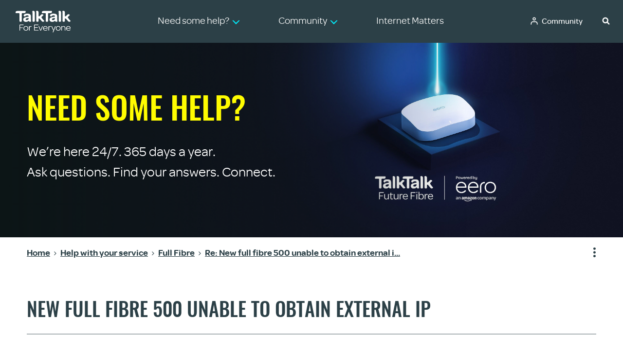

--- FILE ---
content_type: text/html;charset=UTF-8
request_url: https://community.talktalk.co.uk/t5/Full-Fibre/New-full-fibre-500-unable-to-obtain-external-ip/m-p/3047064/highlight/true
body_size: 33436
content:
<!DOCTYPE html><html prefix="og: http://ogp.me/ns#" dir="ltr" lang="en" class="no-js">
	<head>
	
	<title>
	Re: New full fibre 500 unable to obtain external i... - TalkTalk Community
</title>
	
	
	<meta name="msapplication-config" content="/html/assets/browserconfig.xml">
<meta name="theme-color" content="#ffffff">
<meta name="robots" content="NoIndex,NoFollow">
<!-- BEGIN LivePerson Monitor. -->
<script type="text/javascript">window.lpTag=window.lpTag||{},'undefined'==typeof window.lpTag._tagCount?(window.lpTag={wl:lpTag.wl||null,scp:lpTag.scp||null,site:'45956611'||'',section:lpTag.section||'',tagletSection:lpTag.tagletSection||null,autoStart:lpTag.autoStart!==!1,ovr:lpTag.ovr||{},_v:'1.10.0',_tagCount:1,protocol:'https:',events:{bind:function(t,e,i){lpTag.defer(function(){lpTag.events.bind(t,e,i)},0)},trigger:function(t,e,i){lpTag.defer(function(){lpTag.events.trigger(t,e,i)},1)}},defer:function(t,e){0===e?(this._defB=this._defB||[],this._defB.push(t)):1===e?(this._defT=this._defT||[],this._defT.push(t)):(this._defL=this._defL||[],this._defL.push(t))},load:function(t,e,i){var n=this;setTimeout(function(){n._load(t,e,i)},0)},_load:function(t,e,i){var n=t;t||(n=this.protocol+'//'+(this.ovr&&this.ovr.domain?this.ovr.domain:'lptag.liveperson.net')+'/tag/tag.js?site='+this.site);var o=document.createElement('script');o.setAttribute('charset',e?e:'UTF-8'),i&&o.setAttribute('id',i),o.setAttribute('src',n),document.getElementsByTagName('head').item(0).appendChild(o)},init:function(){this._timing=this._timing||{},this._timing.start=(new Date).getTime();var t=this;window.attachEvent?window.attachEvent('onload',function(){t._domReady('domReady')}):(window.addEventListener('DOMContentLoaded',function(){t._domReady('contReady')},!1),window.addEventListener('load',function(){t._domReady('domReady')},!1)),'undefined'===typeof window._lptStop&&this.load()},start:function(){this.autoStart=!0},_domReady:function(t){this.isDom||(this.isDom=!0,this.events.trigger('LPT','DOM_READY',{t:t})),this._timing[t]=(new Date).getTime()},vars:lpTag.vars||[],dbs:lpTag.dbs||[],ctn:lpTag.ctn||[],sdes:lpTag.sdes||[],hooks:lpTag.hooks||[],identities:lpTag.identities||[],ev:lpTag.ev||[]},lpTag.init()):window.lpTag._tagCount+=1;</script>
<!-- END LivePerson Monitor. -->



	
	
	
	<meta content="Hello, Thank you. I've passed this straight over to our Faults Escalation Team now and will post back as soon as I receive an update. It's possible" name="description"/><meta content="width=device-width, initial-scale=1.0, user-scalable=yes" name="viewport"/><meta content="2024-06-17T09:03:15+02:00" itemprop="dateModified"/><meta content="text/html; charset=UTF-8" http-equiv="Content-Type"/><link href="https://community.talktalk.co.uk/t5/Full-Fibre/New-full-fibre-500-unable-to-obtain-external-ip/td-p/3046962" rel="canonical"/>
	<meta content="https://community.talktalk.co.uk/t5/image/serverpage/image-id/40205iC91C0A0494B44DC4" property="og:image"/><meta content="TalkTalk Help &amp; Support" property="og:site_name"/><meta content="article" property="og:type"/><meta content="https://community.talktalk.co.uk/t5/Full-Fibre/New-full-fibre-500-unable-to-obtain-external-ip/td-p/3046962" property="og:url"/><meta content="Full Fibre" property="article:section"/><meta content="Hello,   Thank you. I've passed this straight over to our Faults Escalation Team now and will post back as soon as I receive an update. It's possible that the team may also try and contact you directly.   Thanks   Michelle  " property="og:description"/><meta content="2024-06-17T07:03:15.316Z" property="article:published_time"/><meta content="2024-06-17T09:03:15+02:00" property="article:modified_time"/><meta content="Re: New full fibre 500 unable to obtain external ip" property="og:title"/>
	
	
		<link class="lia-link-navigation hidden live-links" title="topic Re: New full fibre 500 unable to obtain external ip in Full Fibre" type="application/rss+xml" rel="alternate" id="link" href="/eigde79682/rss/message?board.id=fttp&amp;message.id=28477"></link>
	

	
	
	    
            	<link href="/skins/2027775/eb8ecdbe1b825aca759578c654dc4f42/talktalk_hermes.css" rel="stylesheet" type="text/css"/>
            
	

	
	
	
	
	<!-- Bootstrap CSS -->
<link rel="stylesheet" href="https://community.talktalk.co.uk/html/@ACCFD2F17BEA7561DE55B39F9F8937DE/assets/bootstrap.min.css">

<!-- Main CSS -->
<link rel="stylesheet" href="/html/assets/main.css?v=20240624" />


<!--[if lte IE 9]>
<script>
	if (document.location.href.indexOf('BrowserError')<0) {
		document.location.href="/t5/custom/page/page-id/BrowserError";
	}
</script>
<![endif]-->

<!-- FaviIcons -->
<link rel="icon" href="https://community.talktalk.co.uk/html/@3649BE58988728F831A4AA8B509BD093/assets/favicon.ico">
<!--[if IE]><link rel="shortcut icon" href="https://community.talktalk.co.uk/html/@3649BE58988728F831A4AA8B509BD093/assets/favicon.ico"><![endif]-->
<link rel="icon" type="image/x-icon" href="/assets/images/favicon-32x32.png">
<link rel="apple-touch-icon" sizes="180x180" href="/html/assets/apple-touch-icon.png">
<link rel="icon" type="image/png" href="/html/assets/favicon-32x32.png" sizes="32x32">
<link rel="icon" type="image/png" href="/html/assets/favicon-16x16.png" sizes="16x16">
<link rel="manifest" href="/html/assets/manifest.json">
<link rel="mask-icon" href="/html/assets/safari-pinned-tab.svg" color="#5bbad5">
<link rel="shortcut icon" href="/html/assets/favicon.ico">

<!-- Omnes Fonts -->
<link rel="dns-prefetch" href="https://community.talktalk.co.uk/html/@096F8AF03B86B0744E64DA9767AB4F19/assets/omnes-regular-webfont.eot" type="font/eot" crossorigin="">
<link rel="dns-prefetch" href="https://community.talktalk.co.uk/html/assets/omnes-regular-webfont.eot#iefix" type="font/eot" crossorigin="">
<link rel="dns-prefetch" href="https://community.talktalk.co.uk/html/@9DEB719B17A75FA32C6C5DD8063E1524/assets/omnes-regular-webfont.ttf" type="font/ttf" crossorigin="">
<link rel="dns-prefetch" href="https://community.talktalk.co.uk/html/assets/omnes-regular-webfont.svg#omnes_regularregular" type="font/svg" crossorigin="">
<link rel="dns-prefetch" href="https://community.talktalk.co.uk/html/@F5D6D5F7B7A0803C31AF4DC7025DD922/assets/omnes-medium-webfont.eot" type="font/eot" crossorigin="">
<link rel="dns-prefetch" href="https://community.talktalk.co.uk/html/assets/omnes-medium-webfont.eot#iefix" type="font/eot" crossorigin="">
<link rel="dns-prefetch" href="https://community.talktalk.co.uk/html/@2C6B975B6091B874AA6DEAE64C2771F1/assets/omnes-medium-webfont.woff" type="font/woff" crossorigin="">
<link rel="dns-prefetch" href="https://community.talktalk.co.uk/html/@D1EB2C8E5525AB9887A2E7B81717BD47/assets/omnes-medium-webfont.ttf" type="font/ttf" crossorigin="">
<link rel="dns-prefetch" href="https://community.talktalk.co.uk/html/assets/omnes-medium-webfont.svg#omnesmedium" type="font/svg" crossorigin="">
<link rel="dns-prefetch" href="https://community.talktalk.co.uk/html/@A6E73ED84BD48502BF114F619ED1F13E/assets/omnes-semibold-webfont.eot" type="font/eot" crossorigin="">
<link rel="dns-prefetch" href="https://community.talktalk.co.uk/html/assets/omnes-semibold-webfont.eot#iefix" type="font/eot" crossorigin="">
<link rel="dns-prefetch" href="https://community.talktalk.co.uk/html/@26E80C4E702FD60E87D94B0AC8884594/assets/omnes-semibold-webfont.woff" type="font/woff" crossorigin="">
<link rel="dns-prefetch" href="https://community.talktalk.co.uk/html/@702F8805D859476894611ACE0451B899/assets/omnes-semibold-webfont.ttf" type="font/ttf" crossorigin="">
<link rel="dns-prefetch" href="https://community.talktalk.co.uk/html/assets/omnes-semibold-webfont.svg#omnesSemibold" type="font/svg" crossorigin="">

<!-- Oswald Fonts -->
<link rel="dns-prefetch" href="https://community.talktalk.co.uk/html/@90071A67E581FF51C3DE398B7CF15BE4/assets/Oswald-Regular.ttf" type="font/ttf" crossorigin="">
<link rel="dns-prefetch" href="https://community.talktalk.co.uk/html/@FA69028E91C91AC79D1CE2D25EBF5319/assets/Oswald-Medium.ttf" type="font/ttf" crossorigin="">
<link rel="dns-prefetch" href="https://community.talktalk.co.uk/html/@F64A1E171808C7C520B41B4BE458BE4F/assets/oswald-semibold.ttf" type="font/ttf" crossorigin="">

<!-- Font Awesome -->
<script src="https://use.fontawesome.com/0e540cb891.js"></script>

<!-- Google Analytics -->
<script>
    window.dataLayer = window.dataLayer || [];
    function gtag(){dataLayer.push(arguments);}
</script>
<script>(function(w,d,s,l,i){w[l]=w[l]||[];w[l].push({'gtm.start':
new Date().getTime(),event:'gtm.js'});var f=d.getElementsByTagName(s)[0],
j=d.createElement(s),dl=l!='dataLayer'?'&l='+l:'';j.async=true;j.src=
'//www.googletagmanager.com/gtm.js?id='+i+dl;f.parentNode.insertBefore(j,f);
})(window,document,'script','dataLayer','GTM-PDCZTL');</script>

<!-- Structured Data -->
<script type="application/ld+json">
{
	"@context": "http://schema.org",
	"@type": "WebSite",
	"name" : "TalkTalk Help & Support",
	"alternateName" : "Talktalk",
	"url": "https://community.talktalk.co.uk/",
	"potentialAction": {
	"@type": "SearchAction",
	"target": "https://community.talktalk.co.uk/t5/forums/searchpage/tab/message?q={search_term_string}",
	"query-input": "required name=search_term_string"
	}
}
</script>





<script type="text/javascript" src="/t5/scripts/EF7B13D9B64EB8BBD9C87DD3095E9284/lia-scripts-head-min.js"></script><script language="javascript" type="text/javascript">
<!--
window.FileAPI = { jsPath: '/html/assets/js/vendor/ng-file-upload-shim/' };
LITHIUM.PrefetchData = {"Components":{},"commonResults":{}};
LITHIUM.DEBUG = false;
LITHIUM.CommunityJsonObject = {
  "Validation" : {
    "image.description" : {
      "min" : 0,
      "max" : 1000,
      "isoneof" : [ ],
      "type" : "string"
    },
    "tkb.toc_maximum_heading_level" : {
      "min" : 1,
      "max" : 6,
      "isoneof" : [ ],
      "type" : "integer"
    },
    "tkb.toc_heading_list_style" : {
      "min" : 0,
      "max" : 50,
      "isoneof" : [
        "disc",
        "circle",
        "square",
        "none"
      ],
      "type" : "string"
    },
    "blog.toc_maximum_heading_level" : {
      "min" : 1,
      "max" : 6,
      "isoneof" : [ ],
      "type" : "integer"
    },
    "tkb.toc_heading_indent" : {
      "min" : 5,
      "max" : 50,
      "isoneof" : [ ],
      "type" : "integer"
    },
    "blog.toc_heading_indent" : {
      "min" : 5,
      "max" : 50,
      "isoneof" : [ ],
      "type" : "integer"
    },
    "blog.toc_heading_list_style" : {
      "min" : 0,
      "max" : 50,
      "isoneof" : [
        "disc",
        "circle",
        "square",
        "none"
      ],
      "type" : "string"
    }
  },
  "User" : {
    "settings" : {
      "imageupload.legal_file_extensions" : "*.jpg;*.JPG;*.jpeg;*.JPEG;*.png;*.PNG;",
      "config.enable_avatar" : true,
      "integratedprofile.show_klout_score" : true,
      "layout.sort_view_by_last_post_date" : true,
      "layout.friendly_dates_enabled" : true,
      "profileplus.allow.anonymous.scorebox" : false,
      "tkb.message_sort_default" : "views",
      "layout.format_pattern_date" : "dd-MM-yyyy",
      "config.require_search_before_post" : "off",
      "isUserLinked" : false,
      "integratedprofile.cta_add_topics_dismissal_timestamp" : -1,
      "layout.message_body_image_max_size" : 700,
      "profileplus.everyone" : false,
      "integratedprofile.cta_connect_wide_dismissal_timestamp" : -1,
      "blog.toc_maximum_heading_level" : "",
      "integratedprofile.hide_social_networks" : false,
      "blog.toc_heading_indent" : "",
      "contest.entries_per_page_num" : 20,
      "layout.messages_per_page_linear" : 25,
      "integratedprofile.cta_manage_topics_dismissal_timestamp" : -1,
      "profile.shared_profile_test_group" : false,
      "integratedprofile.cta_personalized_feed_dismissal_timestamp" : -1,
      "integratedprofile.curated_feed_size" : 10,
      "contest.one_kudo_per_contest" : false,
      "integratedprofile.enable_social_networks" : false,
      "integratedprofile.my_interests_dismissal_timestamp" : -1,
      "profile.language" : "en-gb",
      "layout.friendly_dates_max_age_days" : 7,
      "layout.threading_order" : "thread_ascending",
      "blog.toc_heading_list_style" : "disc",
      "useRecService" : false,
      "layout.module_welcome" : "<notification type=\"information\"><i class=\"tt_icon tt_icon-information-circle-fill\"><\/i> <strong>Need to speak to us? <\/strong>Due to a unexpected power outage, we\u2019re experiencing issues handling some of your calls. If you need to speak with us urgently we\u2019d suggest you. <a href=\"#contactus\"> chat with us <\/a>.<\/notification>",
      "imageupload.max_uploaded_images_per_upload" : 10,
      "imageupload.max_uploaded_images_per_user" : 2000,
      "integratedprofile.connect_mode" : "",
      "tkb.toc_maximum_heading_level" : "2",
      "tkb.toc_heading_list_style" : "disc",
      "sharedprofile.show_hovercard_score" : true,
      "config.search_before_post_scope" : "community",
      "tkb.toc_heading_indent" : "15",
      "p13n.cta.recommendations_feed_dismissal_timestamp" : -1,
      "imageupload.max_file_size" : 10024,
      "layout.show_batch_checkboxes" : false,
      "integratedprofile.cta_connect_slim_dismissal_timestamp" : -1
    },
    "isAnonymous" : true,
    "policies" : {
      "image-upload.process-and-remove-exif-metadata" : true
    },
    "registered" : false,
    "emailRef" : "",
    "id" : -1,
    "login" : "Anonymous"
  },
  "Server" : {
    "communityPrefix" : "/eigde79682",
    "nodeChangeTimeStamp" : 1765403214978,
    "tapestryPrefix" : "/t5",
    "deviceMode" : "DESKTOP",
    "responsiveDeviceMode" : "DESKTOP",
    "membershipChangeTimeStamp" : "0",
    "version" : "25.10",
    "branch" : "25.10-release",
    "showTextKeys" : false
  },
  "Config" : {
    "phase" : "prod",
    "integratedprofile.cta.reprompt.delay" : 30,
    "profileplus.tracking" : {
      "profileplus.tracking.enable" : false,
      "profileplus.tracking.click.enable" : false,
      "profileplus.tracking.impression.enable" : false
    },
    "app.revision" : "2512041316-scdc64e006b-b23",
    "navigation.manager.community.structure.limit" : "1000"
  },
  "Activity" : {
    "Results" : [ ]
  },
  "NodeContainer" : {
    "viewHref" : "https://community.talktalk.co.uk/t5/Help-with-your-service/ct-p/help",
    "description" : "Want to know more about our products or have a question you need help with? Why not ask the community",
    "id" : "help",
    "shortTitle" : "Help with your service",
    "title" : "Help with your service",
    "nodeType" : "category"
  },
  "Page" : {
    "skins" : [
      "talktalk_hermes",
      "theme_hermes",
      "responsive_peak"
    ],
    "authUrls" : {
      "loginUrl" : "/plugins/common/feature/oidcss/sso_login_redirect/providerid/talktalk?referer=https%3A%2F%2Fcommunity.talktalk.co.uk%2Ft5%2FFull-Fibre%2FNew-full-fibre-500-unable-to-obtain-external-ip%2Fm-p%2F3047064%2Fhighlight%2Ftrue",
      "loginUrlNotRegistered" : "/plugins/common/feature/oidcss/sso_login_redirect/providerid/talktalk?redirectreason=notregistered&referer=https%3A%2F%2Fcommunity.talktalk.co.uk%2Ft5%2FFull-Fibre%2FNew-full-fibre-500-unable-to-obtain-external-ip%2Fm-p%2F3047064%2Fhighlight%2Ftrue",
      "loginUrlNotRegisteredDestTpl" : "/plugins/common/feature/oidcss/sso_login_redirect/providerid/talktalk?redirectreason=notregistered&referer=%7B%7BdestUrl%7D%7D"
    },
    "name" : "ForumTopicPage",
    "rtl" : false,
    "object" : {
      "viewHref" : "/t5/Full-Fibre/New-full-fibre-500-unable-to-obtain-external-ip/td-p/3046962",
      "subject" : "New full fibre 500 unable to obtain external ip",
      "id" : 3046962,
      "page" : "ForumTopicPage",
      "type" : "Thread"
    }
  },
  "WebTracking" : {
    "Activities" : { },
    "path" : "Community:TalkTalk Community/Category:Help with your service/Board:Full Fibre/Message:Re: New full fibre 500 unable to obtain external ip"
  },
  "Feedback" : {
    "targeted" : { }
  },
  "Seo" : {
    "markerEscaping" : {
      "pathElement" : {
        "prefix" : "@",
        "match" : "^[0-9][0-9]$"
      },
      "enabled" : false
    }
  },
  "TopLevelNode" : {
    "viewHref" : "https://community.talktalk.co.uk/",
    "description" : "Our community is packed with information, tips and tricks to get the most from your broadband, gadgets and TV. If you\u2019re unable to find an answer, join us and post a question.",
    "id" : "eigde79682",
    "shortTitle" : "TalkTalk Community",
    "title" : "TalkTalk Community",
    "nodeType" : "Community"
  },
  "Community" : {
    "viewHref" : "https://community.talktalk.co.uk/",
    "integratedprofile.lang_code" : "en",
    "integratedprofile.country_code" : "GB",
    "id" : "eigde79682",
    "shortTitle" : "TalkTalk Community",
    "title" : "TalkTalk Community"
  },
  "CoreNode" : {
    "conversationStyle" : "forum",
    "viewHref" : "https://community.talktalk.co.uk/t5/Full-Fibre/bd-p/fttp",
    "settings" : { },
    "description" : "We\u2019re rolling out the UK\u2019s fastest, most reliable broadband nationwide \u2013 Future Fibre. If you've got a question about amazon eero or our fibre to the home service then this is the place for you.",
    "id" : "fttp",
    "shortTitle" : "Full Fibre",
    "title" : "Full Fibre",
    "nodeType" : "Board",
    "ancestors" : [
      {
        "viewHref" : "https://community.talktalk.co.uk/t5/Help-with-your-service/ct-p/help",
        "description" : "Want to know more about our products or have a question you need help with? Why not ask the community",
        "id" : "help",
        "shortTitle" : "Help with your service",
        "title" : "Help with your service",
        "nodeType" : "category"
      },
      {
        "viewHref" : "https://community.talktalk.co.uk/",
        "description" : "Our community is packed with information, tips and tricks to get the most from your broadband, gadgets and TV. If you\u2019re unable to find an answer, join us and post a question.",
        "id" : "eigde79682",
        "shortTitle" : "TalkTalk Community",
        "title" : "TalkTalk Community",
        "nodeType" : "Community"
      }
    ]
  }
};
LITHIUM.Components.RENDER_URL = "/t5/util/componentrenderpage/component-id/#{component-id}?render_behavior=raw";
LITHIUM.Components.ORIGINAL_PAGE_NAME = 'forums/v5/ForumTopicPage';
LITHIUM.Components.ORIGINAL_PAGE_ID = 'ForumTopicPage';
LITHIUM.Components.ORIGINAL_PAGE_CONTEXT = '[base64]';
LITHIUM.Css = {
  "BASE_DEFERRED_IMAGE" : "lia-deferred-image",
  "BASE_BUTTON" : "lia-button",
  "BASE_SPOILER_CONTAINER" : "lia-spoiler-container",
  "BASE_TABS_INACTIVE" : "lia-tabs-inactive",
  "BASE_TABS_ACTIVE" : "lia-tabs-active",
  "BASE_AJAX_REMOVE_HIGHLIGHT" : "lia-ajax-remove-highlight",
  "BASE_FEEDBACK_SCROLL_TO" : "lia-feedback-scroll-to",
  "BASE_FORM_FIELD_VALIDATING" : "lia-form-field-validating",
  "BASE_FORM_ERROR_TEXT" : "lia-form-error-text",
  "BASE_FEEDBACK_INLINE_ALERT" : "lia-panel-feedback-inline-alert",
  "BASE_BUTTON_OVERLAY" : "lia-button-overlay",
  "BASE_TABS_STANDARD" : "lia-tabs-standard",
  "BASE_AJAX_INDETERMINATE_LOADER_BAR" : "lia-ajax-indeterminate-loader-bar",
  "BASE_AJAX_SUCCESS_HIGHLIGHT" : "lia-ajax-success-highlight",
  "BASE_CONTENT" : "lia-content",
  "BASE_JS_HIDDEN" : "lia-js-hidden",
  "BASE_AJAX_LOADER_CONTENT_OVERLAY" : "lia-ajax-loader-content-overlay",
  "BASE_FORM_FIELD_SUCCESS" : "lia-form-field-success",
  "BASE_FORM_WARNING_TEXT" : "lia-form-warning-text",
  "BASE_FORM_FIELDSET_CONTENT_WRAPPER" : "lia-form-fieldset-content-wrapper",
  "BASE_AJAX_LOADER_OVERLAY_TYPE" : "lia-ajax-overlay-loader",
  "BASE_FORM_FIELD_ERROR" : "lia-form-field-error",
  "BASE_SPOILER_CONTENT" : "lia-spoiler-content",
  "BASE_FORM_SUBMITTING" : "lia-form-submitting",
  "BASE_EFFECT_HIGHLIGHT_START" : "lia-effect-highlight-start",
  "BASE_FORM_FIELD_ERROR_NO_FOCUS" : "lia-form-field-error-no-focus",
  "BASE_EFFECT_HIGHLIGHT_END" : "lia-effect-highlight-end",
  "BASE_SPOILER_LINK" : "lia-spoiler-link",
  "BASE_DISABLED" : "lia-link-disabled",
  "FACEBOOK_LOGOUT" : "lia-component-users-action-logout",
  "FACEBOOK_SWITCH_USER" : "lia-component-admin-action-switch-user",
  "BASE_FORM_FIELD_WARNING" : "lia-form-field-warning",
  "BASE_AJAX_LOADER_FEEDBACK" : "lia-ajax-loader-feedback",
  "BASE_AJAX_LOADER_OVERLAY" : "lia-ajax-loader-overlay",
  "BASE_LAZY_LOAD" : "lia-lazy-load"
};
LITHIUM.noConflict = true;
LITHIUM.useCheckOnline = false;
LITHIUM.RenderedScripts = [
  "jquery.scrollTo.js",
  "jquery.fileupload.js",
  "AutoComplete.js",
  "jquery.lithium-selector-extensions.js",
  "jquery.ui.resizable.js",
  "jquery.effects.core.js",
  "jquery.autocomplete.js",
  "Text.js",
  "jquery.hoverIntent-r6.js",
  "SpoilerToggle.js",
  "AjaxFeedback.js",
  "DropDownMenuVisibilityHandler.js",
  "ProductTagList.js",
  "jquery.iframe-shim-1.0.js",
  "Auth.js",
  "Placeholder.js",
  "DeferredImages.js",
  "MessageBodyDisplay.js",
  "Dialog.js",
  "jquery.ui.widget.js",
  "jquery.effects.slide.js",
  "ElementMethods.js",
  "InlineMessageEditor.js",
  "jquery.json-2.6.0.js",
  "Namespace.js",
  "Globals.js",
  "jquery.clone-position-1.0.js",
  "Forms.js",
  "PolyfillsAll.js",
  "jquery.viewport-1.0.js",
  "json2.js",
  "jquery.ajax-cache-response-1.0.js",
  "Throttle.js",
  "InlineMessageReplyContainer.js",
  "NoConflict.js",
  "jquery.tmpl-1.1.1.js",
  "SearchAutoCompleteToggle.js",
  "Video.js",
  "SurveyLauncher.js",
  "InformationBox.js",
  "HelpIcon.js",
  "jquery.tools.tooltip-1.2.6.js",
  "LazyLoadComponent.js",
  "jquery.placeholder-2.0.7.js",
  "ElementQueries.js",
  "InlineMessageReplyEditor.js",
  "Cache.js",
  "Sandbox.js",
  "jquery.ui.mouse.js",
  "Events.js",
  "jquery.position-toggle-1.0.js",
  "jquery.ui.dialog.js",
  "jquery.iframe-transport.js",
  "ForceLithiumJQuery.js",
  "jquery.appear-1.1.1.js",
  "SearchForm.js",
  "CustomEvent.js",
  "MessageViewDisplay.js",
  "PartialRenderProxy.js",
  "DataHandler.js",
  "AjaxSupport.js",
  "ResizeSensor.js",
  "jquery.ui.position.js",
  "Lithium.js",
  "Loader.js",
  "prism.js",
  "jquery.function-utils-1.0.js",
  "EarlyEventCapture.js",
  "Components.js",
  "jquery.ui.core.js",
  "jquery.delayToggle-1.0.js",
  "ActiveCast3.js",
  "jquery.css-data-1.0.js",
  "Tooltip.js",
  "Link.js",
  "LiModernizr.js",
  "jquery.js",
  "jquery.ui.draggable.js",
  "jquery.blockui.js",
  "DropDownMenu.js"
];// -->
</script><script type="text/javascript" src="/t5/scripts/D60EB96AE5FF670ED274F16ABB044ABD/lia-scripts-head-min.js"></script></head>
	<body class="lia-board lia-user-status-anonymous ForumTopicPage lia-body lia-a11y" id="lia-body">
	
	
	<div id="755-176-5" class="ServiceNodeInfoHeader">
</div>
	
	
	
	

	<div class="lia-page">
		<center>
			
				<!-- Google Tag Manager (noscript) -->
<noscript><iframe src=https://www.googletagmanager.com/ns.html?id=GTM-PDCZTL
height="0" width="0" style="display:none;visibility:hidden"></iframe></noscript>
<!-- End Google Tag Manager (noscript) -->
					
	
	<div class="MinimumWidthContainer">
		<div class="min-width-wrapper">
			<div class="min-width">		
				
						<div class="lia-content">
                            
							
							
							
		
	<div class="lia-quilt lia-quilt-forum-topic-page lia-quilt-layout-one-column lia-top-quilt lia-forum-topic-page-gte-5">
	<div class="lia-quilt-row lia-quilt-row-header">
		<div class="lia-quilt-column lia-quilt-column-24 lia-quilt-column-single lia-quilt-column-common-header">
			<div class="lia-quilt-column-alley lia-quilt-column-alley-single">
	
		
			<div class="lia-quilt lia-quilt-header lia-quilt-layout-custom-community-header lia-component-quilt-header">
	<div class="lia-quilt-row lia-quilt-row-header-skip">
		<div class="lia-quilt-column lia-quilt-column-24 lia-quilt-column-single lia-quilt-column-header-skip-content">
			<div class="lia-quilt-column-alley lia-quilt-column-alley-single">
	
		
			<a href="#maincontent" id="skip-content-button">Skip to content</a>

		
	
	
</div>
		</div>
	</div><div class="lia-quilt-row lia-quilt-row-header-top">
		<div class="lia-quilt-column lia-quilt-column-24 lia-quilt-column-single lia-quilt-column-header-top-content">
			<div class="lia-quilt-column-alley lia-quilt-column-alley-single">
	
		
			



<nav id="global-menu" aria-label="Global Menu">
	<div class="header-wrapper d-flex align-items-center justify-content-between">
		
		
		<div class="header-logo">
				<a href="/">
				<img alt="TalkTalk Logo" src="https://community.talktalk.co.uk/html/@B437482F34F9E62B4A09C0760D5AA07A/assets/talktalk-logo.svg"></a>
		</div>
		<nav id="main-menu" aria-label="Main Menu">
			<ul class="mb-0">
				<li>
					<a href="#" aria-haspopup="true" aria-expanded="false" class="dropdown" id="nav-help-button"><span>Need some help?</span></a>
					<ul id="help-menu-v2">
		<li>
			<a href="/t5/Getting-started/bd-p/help-getting-started">
				<span>
					Getting started
				</span>
			</a>
		</li>
		<li>
			<a href="/t5/Using/bd-p/help-using">
				<span>
					Using
				</span>
			</a>
		</li>
		<li>
			<a href="/t5/Your-Account/bd-p/help-your-account">
				<span>
					Your account
				</span>
			</a>
		</li>
		<li>
			<a href="/t5/Fix-it/bd-p/help-fix-it">
				<span>
					Fix it
				</span>
			</a>
		</li>
		<li>
			<a href="/t5/Staying-Safe/bd-p/help-staying-safe">
				<span>
					Staying safe
				</span>
			</a>
		</li>
		<li>
			<a href="/t5/custom/page/page-id/ForumIndex">
				<span>
					Community
				</span>
			</a>
		</li>
					</ul>
				</li>
				<li>
<div class="lia-slide-out-nav-menu lia-component-common-widget-slide-out-nav-menu">
    <button li-bindable="" li-common-element-hook="navMenuTriggerElement" class="lia-slide-menu-trigger lia-slide-out-nav-menu-wrapper">
        <div ng-non-bindable="" class="lia-slide-out-nav-menu-title">
            <span>Community</span>
        </div>
    </button>
    <li:common-slide-menu li-bindable="" trigger-element="navMenuTriggerElement" li-direction="left" style="display:none">
        <div class="lia-quilt lia-quilt-navigation-slide-out-menu lia-quilt-layout-one-column">
	<div class="lia-quilt-row lia-quilt-row-header">
		<div class="lia-quilt-column lia-quilt-column-24 lia-quilt-column-single lia-quilt-column-common-header lia-mark-empty">
			
		</div>
	</div><div class="lia-quilt-row lia-quilt-row-main">
		<div class="lia-quilt-column lia-quilt-column-24 lia-quilt-column-single lia-quilt-column-main-content">
			<div class="lia-quilt-column-alley lia-quilt-column-alley-single">
	
		
			<li:community-navigation class="lia-component-community-widget-navigation" li-bindable="" li-instance="0" componentId="community.widget.navigation" mode="default"></li:community-navigation>
		
	
	
</div>
		</div>
	</div><div class="lia-quilt-row lia-quilt-row-footer">
		<div class="lia-quilt-column lia-quilt-column-24 lia-quilt-column-single lia-quilt-column-common-footer lia-mark-empty">
			
		</div>
	</div>
</div>
    </li:common-slide-menu>
</div>				</li>
					<li>
						<a aria-haspopup="true" aria-expanded="false" href="https://community.talktalk.co.uk/t5/Internet-Matters/bd-p/InternetMatters" class="customLink"><span>Internet Matters</span></a>
					</li>
			</ul>
			<ul class="mb-0 d-block d-lg-none global-menu-mobile">
				<li><a href="https://auth.talktalk.co.uk/login">My Account</a></li>
				<li><a href="https://apps.talktalk.co.uk/">Mail</a></li>
			</ul>
		</nav>
		<div class="global-right"><ul>
			<li><div class="lia-component-common-widget-slide-out-user-menu">
	
	
		<div class="lia-user-navigation-sign-in lia-component-users-action-login-with-avatar">
		<div class="user-navigation-user-profile">
			<a class="lia-link-navigation login-link lia-authentication-link" rel="nofollow" id="link_1_9ad93a050bc78c" href="/plugins/common/feature/oidcss/sso_login_redirect/providerid/talktalk?referer=https%3A%2F%2Fcommunity.talktalk.co.uk%2Ft5%2FFull-Fibre%2FNew-full-fibre-500-unable-to-obtain-external-ip%2Fm-p%2F3047064%2Fhighlight%2Ftrue">
				Login
			</a>
		</div>
		<div class="UserAvatar lia-user-avatar">
			<a class="lia-link-navigation login-link lia-authentication-link" rel="nofollow" id="link_2_9ad93a050bc78c" href="/plugins/common/feature/oidcss/sso_login_redirect/providerid/talktalk?referer=https%3A%2F%2Fcommunity.talktalk.co.uk%2Ft5%2FFull-Fibre%2FNew-full-fibre-500-unable-to-obtain-external-ip%2Fm-p%2F3047064%2Fhighlight%2Ftrue">
				<div class="lia-anonymous-profile-icon"></div>
			</a>
		</div>
	</div>
		
	
</div></li>
		</ul>
		<div class="search-icon">
		<a data-toggle="collapse" href="#searchMainContainer" role="button" aria-expanded="false" aria-controls="collapseExample">
			<i class="tt_icon tt_icon-search"></i>
		</a>
		</div></div>

<button id="menu-burger" class="d-flex d-lg-none">
			<span></span>
			<span>Toggle Menu</span>
			<span></span>
		</button>

	</div>
</nav>


<script>
	document.querySelector('#global-menu .login-link').innerText = 'Community';
</script>


		
	
	
</div>
		</div>
	</div><div class="lia-quilt-row lia-quilt-row-header-nav">
		<div class="lia-quilt-column lia-quilt-column-24 lia-quilt-column-single lia-quilt-column-header-nav-content">
			<div class="lia-quilt-column-alley lia-quilt-column-alley-single">
	
		
			<div class="collapse" id="searchMainContainer">
	<div class="search-back">
		<div class="search-container">


<div id="lia-searchformV32_9ad93a051dd2e5" class="SearchForm lia-search-form-wrapper lia-mode-default lia-component-common-widget-search-form">
	

	
		<div class="lia-inline-ajax-feedback">
			<div class="AjaxFeedback" id="ajaxfeedback_9ad93a051dd2e5"></div>
			
	

	

		</div>

	

	
		<div id="searchautocompletetoggle_9ad93a051dd2e5">	
	
		

	
		<div class="lia-inline-ajax-feedback">
			<div class="AjaxFeedback" id="ajaxfeedback_9ad93a051dd2e5_0"></div>
			
	

	

		</div>

	

	
			
            <form enctype="multipart/form-data" class="lia-form lia-form-inline SearchForm" action="https://community.talktalk.co.uk/t5/forums/v5/forumtopicpage.searchformv32.form.form" method="post" id="form_9ad93a051dd2e5" name="form_9ad93a051dd2e5"><div class="t-invisible"><input value="board-id/fttp/message-id/28477/highlight/true" name="t:ac" type="hidden"></input><input value="search/contributions/page" name="t:cp" type="hidden"></input><input value="[base64].." name="lia-form-context" type="hidden"></input><input value="ForumTopicPage:board-id/fttp/message-id/28477/highlight/true:searchformv32.form:" name="liaFormContentKey" type="hidden"></input><input value="5DI9GWMef1Esyz275vuiiOExwpQ=:H4sIAAAAAAAAALVSTU7CQBR+krAixkj0BrptjcpCMSbERGKCSmxcm+kwlGrbqTOvFDYexRMYL8HCnXfwAG5dubDtFKxgYgu4mrzvm3w/M+/pHcphHQ4kI4L2dMo9FLYZoM09qbeJxQ4V0+XC7e/tamqyBPEChwgbh1JAjQtLIz6hPaYh8ZlEMaxplAvm2KZmEsm0hhmBhOKpzZzOlsEw8LevR5W3zZfPEqy0oJIYc+eCuAyh2rolfaI7xLN0I8rjWfWBj7CuzJvf5osmbxRN3hacMimNwHRtKSOr0XNnv/vx+FoCGPjhMRzljhNLYHrEt9kA5T08ACCsKvREoYuqxqLl8BLO84q4UcMITcG49y/QOGs1pYyESl5p6V6qwRW086rinVmoxMZsiZud/zBUTc6gmVc4kExkJafmcYG1GM9+wfIsCkf2OP54hal5EjnG54z8h0XhjfcF7wQUs5Kz0GTjU2rOjc/llTT4Au07pDOcBQAA" name="t:formdata" type="hidden"></input></div>
	
	

	

	

	
		<div class="lia-inline-ajax-feedback">
			<div class="AjaxFeedback" id="feedback_9ad93a051dd2e5"></div>
			
	

	

		</div>

	

	

	

	


	
	<input value="fCoSSoNF7ShUAQx7G_wMJr8XhirpZX3OU2rwRnKRuy0." name="lia-action-token" type="hidden"></input>
	
	<input value="form_9ad93a051dd2e5" id="form_UIDform_9ad93a051dd2e5" name="form_UID" type="hidden"></input>
	<input value="" id="form_instance_keyform_9ad93a051dd2e5" name="form_instance_key" type="hidden"></input>
	
                

                
                    
                        <span class="lia-search-granularity-wrapper">
                            <select title="Search Granularity" class="lia-search-form-granularity search-granularity" aria-label="Search Granularity" id="searchGranularity_9ad93a051dd2e5" name="searchGranularity"><option title="Everything" selected="selected" value="eigde79682|community">Everything</option><option title="This category" value="help|category">This category</option><option title="This board" value="fttp|forum-board">This board</option><option title="Articles" value="tkb|tkb">Articles</option><option title="Members" value="user|user">Members</option></select>
                        </span>
                    
                

                <span class="lia-search-input-wrapper">
                    <span class="lia-search-input-field">
                        <span class="lia-button-wrapper lia-button-wrapper-secondary lia-button-wrapper-searchForm-action"><input value="searchForm" name="submitContextX" type="hidden"></input><input class="lia-button lia-button-secondary lia-button-searchForm-action" value="Search" id="submitContext_9ad93a051dd2e5" name="submitContext" type="submit"></input></span>

                        <span class="lia-hidden-aria-visibile" id="autocompleteInstructionsText_9ad93a051dd2e5"></span><input placeholder="What are you looking for?" aria-label="Search" title="Search" class="lia-form-type-text lia-autocomplete-input search-input lia-search-input-message" value="" id="messageSearchField_9ad93a051dd2e5_0" name="messageSearchField" type="text"></input>
                        <span class="lia-hidden-aria-visibile" id="autocompleteInstructionsText_9ad93a051dd2e5_0"></span><input placeholder="What are you looking for?" aria-label="Search" title="Search" class="lia-form-type-text lia-autocomplete-input search-input lia-search-input-tkb-article lia-js-hidden" value="" id="messageSearchField_9ad93a051dd2e5_1" name="messageSearchField_0" type="text"></input>
                        

	
		<span class="lia-hidden-aria-visibile" id="autocompleteInstructionsText_9ad93a051dd2e5_1"></span><input placeholder="What are you looking for?" ng-non-bindable="" title="Enter a user name or rank" class="lia-form-type-text UserSearchField lia-search-input-user search-input lia-js-hidden lia-autocomplete-input" aria-label="Enter a user name or rank" value="" id="userSearchField_9ad93a051dd2e5" name="userSearchField" type="text"></input>
	

	


                        <span class="lia-hidden-aria-visibile" id="autocompleteInstructionsText_9ad93a051dd2e5_2"></span><input placeholder="Enter a keyword to search within the private messages" title="Enter a search word" class="lia-form-type-text NoteSearchField lia-search-input-note search-input lia-js-hidden lia-autocomplete-input" aria-label="Enter a search word" value="" id="noteSearchField_9ad93a051dd2e5_0" name="noteSearchField" type="text"></input>
						<span class="lia-hidden-aria-visibile" id="autocompleteInstructionsText_9ad93a051dd2e5_3"></span><input title="Enter a search word" class="lia-form-type-text ProductSearchField lia-search-input-product search-input lia-js-hidden lia-autocomplete-input" aria-label="Enter a search word" value="" id="productSearchField_9ad93a051dd2e5" name="productSearchField" type="text"></input>
                        <input class="lia-as-search-action-id" name="as-search-action-id" type="hidden"></input>
                    </span>
                </span>
                

                <span class="lia-cancel-search">cancel</span>

                
            
</form>
		
			<div class="search-autocomplete-toggle-link lia-js-hidden">
				<span>
					<a class="lia-link-navigation auto-complete-toggle-on lia-link-ticket-post-action lia-component-search-action-enable-auto-complete" data-lia-action-token="T50eW-n0w-k8vFe5IDql7dkHbDE0iGPsZBV1KuVL0x8." rel="nofollow" id="enableAutoComplete_9ad93a051dd2e5" href="https://community.talktalk.co.uk/t5/forums/v5/forumtopicpage.enableautocomplete:enableautocomplete?t:ac=board-id/fttp/message-id/28477/highlight/true&amp;t:cp=action/contributions/searchactions">Turn on suggestions</a>					
					<span class="HelpIcon">
	<a class="lia-link-navigation help-icon lia-tooltip-trigger" role="button" aria-label="Help Icon" id="link_9ad93a051dd2e5" href="#"><span class="lia-img-icon-help lia-fa-icon lia-fa-help lia-fa" alt="Auto-suggest helps you quickly narrow down your search results by suggesting possible matches as you type." aria-label="Help Icon" role="img" id="display_9ad93a051dd2e5"></span></a><div role="alertdialog" class="lia-content lia-tooltip-pos-bottom-left lia-panel-tooltip-wrapper" id="link_9ad93a051dd2e5_0-tooltip-element"><div class="lia-tooltip-arrow"></div><div class="lia-panel-tooltip"><div class="content">Auto-suggest helps you quickly narrow down your search results by suggesting possible matches as you type.</div></div></div>
</span>
				</span>
			</div>
		

	

	

	
	
	
</div>
		
	<div class="spell-check-showing-result">
		Showing results for <span class="lia-link-navigation show-results-for-link lia-link-disabled" aria-disabled="true" id="showingResult_9ad93a051dd2e5"></span>
		
			<a class="lia-link-navigation more-synonym-search-results-for-link" rel="nofollow" id="showingMoreResult_9ad93a051dd2e5" href="#"></a>
			<span class="all-results-for-synonym-search"> </span>
		

	</div>
	<div>
		
			<span class="synonym-search-instead lia-js-hidden">
				Show <a class="lia-link-navigation synonym-search-instead-for-link" rel="nofollow" id="synonymSearchInstead_9ad93a051dd2e5" href="#"></a> only 
			</span>
			<span class="spell-check-and-synonym-search-instead lia-js-hidden"> | </span>
		
		<span class="spell-check-search-instead">
			Search instead for <a class="lia-link-navigation search-instead-for-link" rel="nofollow" id="searchInstead_9ad93a051dd2e5" href="#"></a>
		</span>

	</div>
	<div class="spell-check-do-you-mean lia-component-search-widget-spellcheck">
		Did you mean: <a class="lia-link-navigation do-you-mean-link" rel="nofollow" id="doYouMean_9ad93a051dd2e5" href="#"></a>
	</div>

	

	

	


	
</div>		</div>
	</div>
</div>


		
	
	
</div>
		</div>
	</div><div class="lia-quilt-row lia-quilt-row-header-margin">
		<div class="lia-quilt-column lia-quilt-column-24 lia-quilt-column-single lia-quilt-column-header-margin-content lia-mark-empty">
			
		</div>
	</div><div class="lia-quilt-row lia-quilt-row-header-hero">
		<div class="lia-quilt-column lia-quilt-column-24 lia-quilt-column-single lia-quilt-column-header-hero-content">
			<div class="lia-quilt-column-alley lia-quilt-column-alley-single">
	
		
			






<div id="headerText">

		<h1>
			NEED SOME HELP? 

		</h1>

		<p>
			
We’re here 24/7. 365 days a year. 

			<br/>
			
Ask questions. Find your answers. Connect.

		</p>

<!-- 2 -->
<style>
	.lia-quilt-column-header-hero-content {
		background-image: linear-gradient(90deg, rgba(12,21,22,1) 0%, rgba(12,21,22,0) 75%), url(https://community.talktalk.co.uk/t5/image/serverpage/image-id/57360iBDD4F61BDD2E9612);
		background-position: center center;
	}
	@media (max-width: 991px) {
		.lia-quilt-column-header-hero-content {
			background-image: linear-gradient(90deg, rgba(12,21,22,1) 0%, rgba(12,21,22,0) 100%), url(https://community.talktalk.co.uk/t5/image/serverpage/image-id/57360iBDD4F61BDD2E9612);
		}
	}
</style>

</div>






		
	
	
</div>
		</div>
	</div><div class="lia-quilt-row lia-quilt-row-header-feedback">
		<div class="lia-quilt-column lia-quilt-column-24 lia-quilt-column-single lia-quilt-column-feedback">
			<div class="lia-quilt-column-alley lia-quilt-column-alley-single">
	
		
			
		
			
	

	

		
			
        
        
	

	

    
		
			
		
	
	
</div>
		</div>
	</div><div class="lia-quilt-row lia-quilt-row-header-bottom">
		<div class="lia-quilt-column lia-quilt-column-24 lia-quilt-column-single lia-quilt-column-header-bottom-content">
			<div class="lia-quilt-column-alley lia-quilt-column-alley-single">
	
		
			<div id="maincontent"></div>

		
			

<div class="lia-breadcrumb" aria-label="breadcrumbs" role="navigation">
    <ul class="lia-list-standard-inline" itemscope itemtype="http://schema.org/BreadcrumbList">
				<li class="lia-breadcrumb-node crumb" itemprop="itemListElement" itemscope itemtype="http://schema.org/ListItem">
					<a href="/" itemprop="item" class="lia-link-navigation crumb-board lia-breadcrumb-board lia-breadcrumb-forum"><span itemprop="name" >Home</span></a>
					<meta itemprop="position" content="1" />
				</li>
				<li class="lia-breadcrumb-node crumb" itemprop="itemListElement" itemscope itemtype="http://schema.org/ListItem">
					<a href="https://community.talktalk.co.uk/t5/Help-with-your-service/ct-p/help" class="lia-link-navigation" itemprop="item"><span itemprop="name">Help with your service</span></a>
						<meta itemprop="position" content="2" />
					</li>
				<li class="lia-breadcrumb-node crumb" itemprop="itemListElement" itemscope itemtype="http://schema.org/ListItem">
					<a href="https://community.talktalk.co.uk/t5/Full-Fibre/bd-p/fttp" class="lia-link-navigation" itemprop="item"><span itemprop="name">Full Fibre</span></a>
						<meta itemprop="position" content="3" />
					</li>
				<li class="lia-breadcrumb-node crumb final-crumb" itemprop="itemListElement" itemscope itemtype="http://schema.org/ListItem">
					<a href="https://community.talktalk.co.uk/t5/Full-Fibre/New-full-fibre-500-unable-to-obtain-external-ip/m-p/3047064/highlight/true" class="lia-link-navigation" itemprop="item"><span itemprop="name">Re: New full fibre 500 unable to obtain external i...</span></a>
						<meta itemprop="position" content="4" />
					</li>
    </ul>
</div>

		
			
    <div class="lia-menu-navigation-wrapper lia-js-hidden lia-menu-action lia-page-options lia-component-community-widget-page-options" id="actionMenuDropDown">	
	<div class="lia-menu-navigation">
		<div class="dropdown-default-item"><a title="Show option menu" class="lia-js-menu-opener default-menu-option lia-js-click-menu lia-link-navigation" aria-expanded="false" role="button" aria-label="Show option menu" id="dropDownLink" href="#">Show option menu</a>
			<div class="dropdown-positioning">
				<div class="dropdown-positioning-static">
					
	<ul aria-label="Dropdown menu items" role="list" id="dropdownmenuitems" class="lia-menu-dropdown-items">
		

	
	
		
			
		
			
		
			
		
			
		
			
		
			
		
			
		
			
		
			
		
			
		
			
		
			
		
			
		
			
		
			
		
			
		
			
		
			
		
			
		
			<li role="listitem"><a class="lia-link-navigation rss-thread-link lia-component-rss-action-thread" rel="nofollow noopener noreferrer" id="rssThread" href="/eigde79682/rss/message?board.id=fttp&amp;message.id=28477">Subscribe to RSS Feed</a></li>
		
			<li aria-hidden="true"><span class="lia-separator lia-component-common-widget-link-separator">
	<span class="lia-separator-post"></span>
	<span class="lia-separator-pre"></span>
</span></li>
		
			<li role="listitem"><span class="lia-link-navigation mark-thread-unread lia-link-disabled lia-component-forums-action-mark-thread-unread" aria-disabled="true" id="markThreadUnread">Mark Topic as New</span></li>
		
			<li role="listitem"><span class="lia-link-navigation mark-thread-read lia-link-disabled lia-component-forums-action-mark-thread-read" aria-disabled="true" id="markThreadRead">Mark Topic as Read</span></li>
		
			<li aria-hidden="true"><span class="lia-separator lia-component-common-widget-link-separator">
	<span class="lia-separator-post"></span>
	<span class="lia-separator-pre"></span>
</span></li>
		
			
		
			<li role="listitem"><span class="lia-link-navigation addThreadUserFloat lia-link-disabled lia-component-subscriptions-action-add-thread-user-float" aria-disabled="true" id="addThreadUserFloat">Float this Topic for Current User</span></li>
		
			
		
			<li role="listitem"><span class="lia-link-navigation addThreadUserBookmark lia-link-disabled lia-component-subscriptions-action-add-thread-user-bookmark" aria-disabled="true" id="addThreadUserBookmark">Bookmark</span></li>
		
			
		
			
		
			<li role="listitem"><span class="lia-link-navigation addThreadUserEmailSubscription lia-link-disabled lia-component-subscriptions-action-add-thread-user-email" aria-disabled="true" id="addThreadUserEmailSubscription">Subscribe</span></li>
		
			<li role="listitem"><span class="lia-link-navigation addThreadUserMute lia-link-disabled lia-component-subscriptions-action-add-thread-user-mute" aria-disabled="true" id="addThreadUserMute">Mute</span></li>
		
			
		
			<li aria-hidden="true"><span class="lia-separator lia-component-common-widget-link-separator">
	<span class="lia-separator-post"></span>
	<span class="lia-separator-pre"></span>
</span></li>
		
			
		
			
		
			
		
			
		
			<li role="listitem"><a class="lia-link-navigation print-thread lia-component-forums-action-print-thread" rel="nofollow" id="printThread" href="/t5/forums/forumtopicprintpage/board-id/fttp/message-id/28477/print-single-message/false/page/1">Printer Friendly Page</a></li>
		
			
		
			
		
			
		
			
		
			
		
			
		
	
	


	</ul>

				</div>
			</div>
		</div>
	</div>
</div>

		
			
		
	
	
</div>
		</div>
	</div>
</div>
		
	
	
</div>
		</div>
	</div><div class="lia-quilt-row lia-quilt-row-main">
		<div class="lia-quilt-column lia-quilt-column-24 lia-quilt-column-single lia-quilt-column-main-content">
			<div class="lia-quilt-column-alley lia-quilt-column-alley-single">
	
		
			
		
			
			
			
				<div>
	<div class="linear-message-list message-list">

	    
	        
	        
        <div class="lia-linear-display-message-view" id="lineardisplaymessageviewwrapper">
	
	<div class="first-message lia-forum-linear-view-gte-v5">
		
	

	


		
	
		<div data-lia-message-uid="3046962" id="messageview" class="lia-panel-message message-uid-3046962">
			<div data-lia-message-uid="3046962" class="lia-message-view-wrapper lia-js-data-messageUid-3046962 lia-component-forums-widget-message-view-two" id="messageView2_1">
	<span id="U3046962"> </span>
	<span id="M28447"> </span>
	
	

	

	

	
		<div class="lia-inline-ajax-feedback">
			<div class="AjaxFeedback" id="ajaxfeedback"></div>
			
	

	

		</div>

	

	
		<div class="MessageView lia-message-view-forum-message lia-message-view-display lia-row-standard-unread lia-thread-topic">
			<span class="lia-message-state-indicator"></span>
			<div class="lia-quilt lia-quilt-forum-message lia-quilt-layout-custom-message-new">
	<div class="lia-quilt-row lia-quilt-row-message-header-top">
		<div class="lia-quilt-column lia-quilt-column-24 lia-quilt-column-single lia-quilt-column-message-header-top-content">
			<div class="lia-quilt-column-alley lia-quilt-column-alley-single">
	
		
			<div class="lia-message-subject lia-component-message-view-widget-subject">
		<div class="MessageSubject">

	

	
			<div class="MessageSubjectIcons ">
	
	
	 
	
	
	
				
		<h2 itemprop="name" class="message-subject">
			<span class="lia-message-unread">
				
					
						<div class="lia-message-subject">
							New full fibre 500 unable to obtain external ip
						</div>
					
					
				
			</span>
		</h2>
	
			
	
	
	
	
	
</div>
		

	

	

	

	

	

	

	
			
					
				
		

	
</div>
	</div>
		
	
	
</div>
		</div>
	</div><div class="lia-quilt-row lia-quilt-row-message-header-main">
		<div class="lia-quilt-column lia-quilt-column-24 lia-quilt-column-single lia-quilt-column-message-header-main-content lia-mark-empty">
			
		</div>
	</div><div class="lia-quilt-row lia-quilt-row-message-main">
		<div class="lia-quilt-column lia-quilt-column-04 lia-quilt-column-left lia-quilt-column-message-main-content-left">
			<div class="lia-quilt-column-alley lia-quilt-column-alley-left">
	
		
			<a class="UserAvatar lia-link-navigation" target="_self" href="/t5/user/viewprofilepage/user-id/665656">

					<div class='lia-message-author-avatar lia-component-author-avatar lia-component-message-view-widget-author-avatar'><div class='UserAvatar lia-user-avatar lia-component-common-widget-user-avatar'>
	
			
					<img class='lia-user-avatar-message' title='William112' alt='William112' id='imagedisplay' src='https://community.talktalk.co.uk//t5/image/serverpage/avatar-name/default-avatar/avatar-theme/candy/avatar-collection/TalkTalkAvatars/avatar-display-size/unspecified/version/2'/>
					
				
		
</div></div>
				</a>

		
	
	

	
		<div class="lia-message-author-with-avatar">
			
		
			
	

	
			<span class="UserName lia-user-name lia-user-rank-First-Timer lia-component-message-view-widget-author-username">
				
		
		
			<a class="lia-link-navigation lia-page-link lia-user-name-link" style="" target="_self" aria-label="View Profile of William112" itemprop="url" id="link_0" href="https://community.talktalk.co.uk/t5/user/viewprofilepage/user-id/665656"><span class="">William112</span></a>
		
		
		
		
		
		
		
		
	
			</span>
		

		
			
					
		<div class='lia-message-author-rank lia-component-author-rank lia-component-message-view-widget-author-rank'>
			First Timer
		</div>
	


				
		
			<div class="badge-row">
	




	<i class="profileUpdatedBadge avatarBadge1" title="User has updated their profile"></i>




	<img src="https://community.talktalk.co.uk/html/@0CF62DC8E2D3BB7EC9B342B352D04FBC/assets/pm-badge.svg" class="img-fluid" alt="Private Message"/>



		<img src="https://community.talktalk.co.uk/html/@33D3829284FA20B52A623AE72EF886E0/assets/brand-tt-badge.svg" class="img-fluid" alt="TalkTalk"/>


</div>
		
			
					<div class="MessageInResponseTo lia-component-message-view-widget-in-response-to lia-component-in-response-to">
	
		
	
	
</div>
				
		
	
		</div>
	
	
</div>
		</div><div class="lia-quilt-column lia-quilt-column-20 lia-quilt-column-right lia-quilt-column-message-main-content-right">
			<div class="lia-quilt-column-alley lia-quilt-column-alley-right">
	
		
			
					
		<p class="lia-message-dates lia-message-post-date lia-component-post-date-last-edited lia-component-message-view-widget-post-date-last-edited">
			on <span class="DateTime lia-message-posted-on lia-component-common-widget-date">
    

	
		
		
		<span class="local-date">‎15-06-2024</span>
	
		
		<span class="local-time">09:15 PM</span>
	
	

	
	
	
	
	
	
	
	
	
	
	
	
</span>
		</p>
	
				
		
			
					
		<div class="lia-message-position-in-thread lia-component-message-position-in-thread lia-component-message-view-widget-message-position-in-thread">
			<span class="MessagesPositionInThread">
	Message <a href="/t5/Full-Fibre/New-full-fibre-500-unable-to-obtain-external-ip/m-p/3046962#M28447" aria-label="Message 5 of 5">5</a> of 5
</span>
		</div>
	
				
		
			
					
		<div itemprop="text" id="bodyDisplay" class="lia-message-body lia-component-message-view-widget-body lia-component-body-signature-highlight-escalation lia-component-message-view-widget-body-signature-highlight-escalation">
	
		<div class="lia-message-body-content">
			
				
					
					
						<P>Like quite a few people on here, I have issues getting connected to my Full Fibre internet connection.</P><P>&nbsp;</P><UL><LI>City Fibre Installed ONT</LI><LI>3 green lights - Service Light is off</LI><LI>Eero Pro 6 shows "No External IP Address"&nbsp;</LI><LI>Have plugged laptop directly into ONT with ethernet cable and no connection</LI></UL><P>It's been over a week now I have been getting the same error when trying to set up the eero and I've had two engineers visit my home to still have the same problem. Have seen others getting this problem fixed from posting on this forum.</P>
					
				
			
			
				
			
			
				
			
			
			
			
			
			
		</div>
		
		
	

	
	
</div>
	
				
		
			
					
		
			<div class="lia-rating-metoo lia-component-me-too lia-component-message-view-widget-me-too">
				
			</div>
		
	
				
		
			
					
		
	
				
		
			
					
		
	
				
		
			
					
		
	
				
		
			
					
		
			
				<div class="lia-product-tag-list lia-component-product-snippet lia-component-message-view-widget-product-snippet" id="producttaglist">
    
        
    

    
</div>
				
			
		
	
				
		
			
					
	<div id="labelsWithEvent" class="LabelsForArticle lia-component-labels lia-component-message-view-widget-labels-with-event">
		
			
				
						<span aria-level="5" role="heading" class="article-labels-title">
							Labels:
						</span>
						
		<div class="LabelsList">
			<ul role="list" id="list" class="lia-list-standard-inline">
	
				
					<li aria-hidden="true">
						Labels:</li>
				
				
					<li class="label">
						
							
		
			<a class="label-link lia-link-navigation lia-custom-event" id="link_1" href="/t5/forums/filteredbylabelpage/board-id/fttp/label-name/connection">Connection<wbr /></a>
		
	
						
					</li>
					
				
					<li class="label">
						
							
		
			<a class="label-link lia-link-navigation lia-custom-event" id="link_2" href="/t5/forums/filteredbylabelpage/board-id/fttp/label-name/eero">eero<wbr /></a>
		
	
						
					</li>
					
				
			
</ul>
		</div>
	
					
			
		
	</div>

	

	

	

				
		
			
		
			
					
			
		
				
		
			
					<div data-lia-kudos-id="3046962" id="kudosButtonV2" class="KudosButton lia-button-image-kudos-wrapper lia-component-kudos-widget-button-version-3 lia-component-kudos-widget-button-horizontal lia-component-kudos-widget-button lia-component-kudos-action lia-component-message-view-widget-kudos-action">
	
			<div class="lia-button-image-kudos lia-button-image-kudos-horizontal lia-button-image-kudos-enabled lia-button-image-kudos-not-kudoed lia-button">
				
		
			
		
			
				<div class="lia-button-image-kudos-count">
					<span class="lia-link-navigation kudos-count-link lia-link-disabled" aria-disabled="true" title="The total number of Likes this post has received." id="link_3">
						<span itemprop="upvoteCount" id="messageKudosCount_9ad93a093853b1" class="MessageKudosCount lia-component-kudos-widget-message-kudos-count">
	
			0
		
</span><span class="lia-button-image-kudos-label lia-component-kudos-widget-kudos-count-label">
	Likes
</span>
					</span>
				</div>
			
			
		

	
		
    	
		<div class="lia-button-image-kudos-give">
			<a onclick="return LITHIUM.EarlyEventCapture(this, 'click', true)" class="lia-link-navigation kudos-link lia-link-ticket-post-action" role="button" data-lia-kudos-entity-uid="3046962" aria-label="Click here to Like this post." title="Click here to Like this post." data-lia-action-token="Yj620LhYbTuYPHXvoCJRg2-bAEF_o4id9_BNACva2po." rel="nofollow" id="kudoEntity" href="https://community.talktalk.co.uk/t5/forums/v5/forumtopicpage.kudosbuttonv2.kudoentity:kudoentity/kudosable-gid/3046962?t:ac=board-id/fttp/message-id/28477/highlight/true&amp;t:cp=kudos/contributions/tapletcontributionspage">
				
					
				
				
			</a>
		</div>
	
    
			</div>
		

	

	

	

    

	

	
</div>
				
		
			
					
				
		
			
					
				
		
			<div class="lia-inline-message-reply-container lia-component-messages-widget-reply-inline-button" id="inlineMessageReplyContainer">


	
			
		
			<div id="replyWrapper" class="lia-inline-message-reply-wrapper">
				<div id="messageActions" class="lia-message-actions">
					<div class="lia-button-group">
	
						<span class="lia-button-wrapper lia-button-wrapper-secondary"><a class="lia-button lia-button-secondary reply-action-link lia-action-reply iconClass lia-button-slim" aria-label="Reply to New full fibre 500 unable to obtain external ip post" id="link_4" href="">Reply</a></span>
						
					
</div>
				</div>
				<div class="lia-inline-message-reply-placeholder"></div>
			</div>
		
	
		

	

</div>
		
			<div class="lia-menu-navigation-wrapper lia-js-hidden lia-menu-action lia-component-message-view-widget-action-menu" id="actionMenuDropDown_0">	
	<div class="lia-menu-navigation">
		<div class="dropdown-default-item"><a title="Show option menu" class="lia-js-menu-opener default-menu-option lia-js-click-menu lia-link-navigation" aria-expanded="false" role="button" aria-label="Show New full fibre 500 unable to obtain external ip post option menu" id="dropDownLink_0" href="#">Show option menu</a>
			<div class="dropdown-positioning">
				<div class="dropdown-positioning-static">
					
	<ul aria-label="Dropdown menu items" role="list" id="dropdownmenuitems_0" class="lia-menu-dropdown-items">
		

	
	
		
			
		
			
		
			
		
			
		
			
		
			
		
			
		
			
		
			
		
			
		
			<li role="listitem"><span class="lia-link-navigation mark-message-unread lia-link-disabled lia-component-forums-action-mark-message-unread" aria-disabled="true" id="markMessageUnread">Mark as New</span></li>
		
			
		
			
		
			
		
			<li role="listitem"><span class="lia-link-navigation addMessageUserBookmark lia-link-disabled lia-component-subscriptions-action-add-message-user-bookmark" aria-disabled="true" id="addMessageUserBookmark">Bookmark</span></li>
		
			
		
			
		
			<li role="listitem"><span class="lia-link-navigation addMessageUserEmailSubscription lia-link-disabled lia-component-subscriptions-action-add-message-user-email" aria-disabled="true" id="addMessageUserEmailSubscription">Subscribe</span></li>
		
			<li role="listitem"><span class="lia-link-navigation addMessageUserMute lia-link-disabled lia-component-subscriptions-action-add-message-user-mute" aria-disabled="true" id="addMessageUserMute">Mute</span></li>
		
			
		
			<li aria-hidden="true"><span class="lia-separator lia-component-common-widget-link-separator">
	<span class="lia-separator-post"></span>
	<span class="lia-separator-pre"></span>
</span></li>
		
			<li role="listitem"><a class="lia-link-navigation rss-message-link lia-component-rss-action-message" rel="nofollow noopener noreferrer" id="rssMessage" href="https://community.talktalk.co.uk/rss/message?board.id=fttp&amp;message.id=28447">Subscribe to RSS Feed</a></li>
		
			<li aria-hidden="true"><span class="lia-separator lia-component-common-widget-link-separator">
	<span class="lia-separator-post"></span>
	<span class="lia-separator-pre"></span>
</span></li>
		
			
		
			
		
			<li role="listitem"><a class="lia-link-navigation highlight-message lia-component-forums-action-highlight-message" id="highlightMessage" href="/t5/Full-Fibre/New-full-fibre-500-unable-to-obtain-external-ip/m-p/3046962/highlight/true#M28447">Highlight</a></li>
		
			
		
			
		
			<li role="listitem"><a class="lia-link-navigation print-message lia-component-forums-action-print-message" rel="nofollow" id="printMessage" href="/t5/forums/forumtopicprintpage/board-id/fttp/message-id/28447/print-single-message/true/page/1">Print</a></li>
		
			
		
			
		
			
		
			
		
			
		
			
		
			
		
			
		
			<li aria-hidden="true"><span class="lia-separator lia-component-common-widget-link-separator">
	<span class="lia-separator-post"></span>
	<span class="lia-separator-pre"></span>
</span></li>
		
			<li role="listitem"><a class="lia-link-navigation report-abuse-link lia-component-forums-action-report-abuse" rel="nofollow" id="reportAbuse" href="/t5/notifications/notifymoderatorpage/message-uid/3046962">Report Inappropriate Content</a></li>
		
			
		
			
		
			
		
			
		
	
	


	</ul>

				</div>
			</div>
		</div>
	</div>
</div>
		
	
	
</div>
		</div>
	</div><div class="lia-quilt-row lia-quilt-row-message-moderation">
		<div class="lia-quilt-column lia-quilt-column-24 lia-quilt-column-single lia-quilt-column-message-moderation-content">
			<div class="lia-quilt-column-alley lia-quilt-column-alley-single lia-mark-empty">
	
		
			
					
				
		
			
					
				
		
			
					
		
	
				
		
			
					
		
	
				
		
	
	
</div>
		</div>
	</div>
</div>
		</div>
	

	

	


</div>
			
		
    
            <div class="lia-progress lia-js-hidden" id="progressBar">
                <div class="lia-progress-indeterminate"></div>
            </div>
        

	
		</div>
		
	

	

	</div>
</div>
	
            
                
            
        
        
    </div>
    
    

	

	

	

	

	

</div>
				<div class="lia-menu-bar lia-menu-bar-bottom lia-forum-topic-page-gte-5-pager lia-component-topic-message">
	<div class="lia-decoration-border-menu-bar">
		<div class="lia-decoration-border-menu-bar-top">
			<div> </div>
		</div>
		<div class="lia-decoration-border-menu-bar-content">
			<div>
				
				<div class="lia-menu-bar-buttons">
					
				</div>
				
					
						
							<div class="lia-paging-full-wrapper" id="threadnavigator_0">
	<ul class="lia-paging-full">
		
	
		
			
				<li class="lia-paging-page-previous lia-paging-page-listing lia-component-listing">
					<a class="lia-link-navigation" title="Full Fibre" id="link_5" href="/t5/Full-Fibre/bd-p/fttp/page/60">
						<span class="lia-paging-page-arrow"></span> 
						<span class="lia-paging-page-link">All forum topics</span>
					</a>
				</li>
			
		
			
				<li class="lia-paging-page-previous lia-component-previous">
					<a class="lia-link-navigation" title="Download speed regularly decreased from 516 Mbps to 94 Mbps" id="link_6" href="/t5/Full-Fibre/Download-speed-regularly-decreased-from-516-Mbps-to-94-Mbps/td-p/3046863">
						<span class="lia-paging-page-arrow"></span> 
						<span class="lia-paging-page-link">Previous Topic</span>
					</a>
				</li>
			
		
			
				<li class="lia-paging-page-next lia-component-next">
					<a class="lia-link-navigation" title="How can I force a device (iPhone 12) to connect to specific Eero?" id="link_7" href="/t5/Full-Fibre/How-can-I-force-a-device-iPhone-12-to-connect-to-specific-Eero/td-p/3047009">
						<span class="lia-paging-page-link">Next Topic</span>
						<span class="lia-paging-page-arrow"></span>
					</a>
				</li>		
			
		
	
	

	</ul>
</div>
						
					
				
				
					
				
			</div>
		</div>
		<div class="lia-decoration-border-menu-bar-bottom">
			<div> </div>
		</div>
	</div>
</div>
				
			
		
		
			
		
			
			
		
		
			
			
		
		
			
			
	<div class="lia-text lia-forum-topic-page-reply-count lia-discussion-page-sub-section-header lia-component-reply-count-conditional">
		4 REPLIES <span class="lia-hidden" itemprop="answerCount">4</span>
	</div>

		
		
	
	

	
		<div class="replyEditor">
			
		
			
			
			
				<div class="lia-component-message-list-detail-with-inline-editors">
	<div class="linear-message-list message-list">

	    
			
				<div class="lia-topic-message-editor-placeholder">
				</div>
			
            
                
                    
        <div class="lia-linear-display-message-view lia-message-reply-to-reply" id="lineardisplaymessageviewwrapper_0">
	
	<div class="first-message lia-forum-linear-view-gte-v5">
		
	

	


		
	
		<div data-lia-message-uid="3047064" id="messageview_0" class="lia-panel-message message-uid-3047064">
			<div data-lia-message-uid="3047064" class="lia-message-view-wrapper lia-js-data-messageUid-3047064 lia-component-forums-widget-message-view-two" id="messageView2_1_0">
	<span id="U3047064"> </span>
	<span id="M28477"> </span>
	
	

	

	

	
		<div class="lia-inline-ajax-feedback">
			<div class="AjaxFeedback" id="ajaxfeedback_0"></div>
			
	

	

		</div>

	

	
		<div class="MessageView lia-message-view-forum-message lia-message-view-display lia-row-standard-unread lia-thread-reply lia-message-authored-by-you">
			<span class="lia-message-state-indicator"></span>
			<div class="lia-quilt lia-quilt-forum-message lia-quilt-layout-custom-message-new">
	<div class="lia-quilt-row lia-quilt-row-message-header-top">
		<div class="lia-quilt-column lia-quilt-column-24 lia-quilt-column-single lia-quilt-column-message-header-top-content">
			<div class="lia-quilt-column-alley lia-quilt-column-alley-single">
	
		
			<div class="lia-message-subject lia-component-message-view-widget-subject">
		<div class="MessageSubject">

	

	
			<div class="MessageSubjectIcons ">
	
	
	 
	
	
	
				
		<h2 class="message-subject">
			<span class="lia-message-unread">
				
					
					
				
			</span>
		</h2>
	
			
	
	
	
	
	
</div>
		

	

	

	

	

	

	

	
			
					
				
		

	
</div>
	</div>
		
	
	
</div>
		</div>
	</div><div class="lia-quilt-row lia-quilt-row-message-header-main">
		<div class="lia-quilt-column lia-quilt-column-24 lia-quilt-column-single lia-quilt-column-message-header-main-content lia-mark-empty">
			
		</div>
	</div><div class="lia-quilt-row lia-quilt-row-message-main">
		<div class="lia-quilt-column lia-quilt-column-04 lia-quilt-column-left lia-quilt-column-message-main-content-left">
			<div class="lia-quilt-column-alley lia-quilt-column-alley-left">
	
		
			<a class="UserAvatar lia-link-navigation" target="_self" href="/t5/user/viewprofilepage/user-id/-1">

					<div class='lia-message-author-avatar lia-component-author-avatar lia-component-message-view-widget-author-avatar'><div class='UserAvatar lia-user-avatar lia-component-common-widget-user-avatar'>
	
			
					<img class='lia-img-icon-anonymous-message lia-fa-icon lia-fa-anonymous lia-fa-message lia-user-avatar-message' alt='' aria-label='Anonymous User' id='imagedisplay_0' src='/skins/images/CB6861806CB39615516307503D2CBE73/responsive_peak/images/icon_anonymous_message.png'/>
					
				
		
</div></div>
				</a>

		
	
	

	
		<div class="lia-message-author-with-avatar">
			
		
			
	

	
			<span class="UserName lia-user-name lia-user-rank- lia-component-message-view-widget-author-username">
				
		
		
			<span class="lia-link-navigation lia-link-disabled lia-user-name-link" style="" target="_blank" aria-disabled="true" id="link_8"><span class="anon-user">Anonymous<span class="anon-label"></span></span></span>
		
		
		
		
		
		
		
		
	
			</span>
		

		
			
					
		<div class='lia-message-author-rank lia-component-author-rank lia-component-message-view-widget-author-rank'>
			Not applicable
		</div>
	

    <div class="staff-lozenge">Staff</div>

				
		
			<div class="badge-row">
	








	<img src="https://community.talktalk.co.uk/html/@0CF62DC8E2D3BB7EC9B342B352D04FBC/assets/pm-badge.svg" class="img-fluid" alt="Private Message"/>





</div>
		
			
					<div class="MessageInResponseTo lia-component-message-view-widget-in-response-to lia-component-in-response-to">
	
		<a class="lia-link-navigation lia-message-reply-in-response-to" id="inResponseTo" href="/t5/Full-Fibre/New-full-fibre-500-unable-to-obtain-external-ip/m-p/3047058/highlight/true#M28476">In response to <span class="lia-message-in-response-to-username">William112</span></a>
	
	
</div>
				
		
	
		</div>
	
	
</div>
		</div><div class="lia-quilt-column lia-quilt-column-20 lia-quilt-column-right lia-quilt-column-message-main-content-right">
			<div class="lia-quilt-column-alley lia-quilt-column-alley-right">
	
		
			
					
		<p class="lia-message-dates lia-message-post-date lia-component-post-date-last-edited lia-component-message-view-widget-post-date-last-edited">
			on <span class="DateTime lia-message-posted-on lia-component-common-widget-date">
    

	
		
		
		<span class="local-date">‎17-06-2024</span>
	
		
		<span class="local-time">08:03 AM</span>
	
	

	
	
	
	
	
	
	
	
	
	
	
	
</span>
		</p>
	
				
		
			
					
		<div class="lia-message-position-in-thread lia-component-message-position-in-thread lia-component-message-view-widget-message-position-in-thread">
			<span class="MessagesPositionInThread">
	Message <a href="/t5/Full-Fibre/New-full-fibre-500-unable-to-obtain-external-ip/m-p/3047064#M28477" aria-label="Message 1 of 5">1</a> of 5
</span>
		</div>
	
				
		
			
					
		<div itemprop="text" id="bodyDisplay_0" class="lia-message-body lia-component-message-view-widget-body lia-component-body-signature-highlight-escalation lia-component-message-view-widget-body-signature-highlight-escalation">
	
		<div class="lia-message-body-content">
			
				
					
					
						<P>Hello,</P>
<P>&nbsp;</P>
<P>Thank you. I've passed this straight over to our Faults Escalation Team now and will post back as soon as I receive an update. It's possible that the team may also try and contact you directly.</P>
<P>&nbsp;</P>
<P>Thanks</P>
<P>&nbsp;</P>
<P>Michelle</P>
<P>&nbsp;</P>
					
				
			
			
				
			
			
				
			
			
			
			
			
			
		</div>
		
		
	

	
	
</div>
	
				
		
			
					
		
	
				
		
			
					
		
	
				
		
			
					
		
	
				
		
			
					
		
	
				
		
			
					
		
			
				<div class="lia-product-tag-list lia-component-product-snippet lia-component-message-view-widget-product-snippet" id="producttaglist_0">
    
        
    

    
</div>
				
			
		
	
				
		
			
					
				
		
			
		
			
					
			
		
				
		
			
					<div data-lia-kudos-id="3047064" id="kudosButtonV2_0" class="KudosButton lia-button-image-kudos-wrapper lia-component-kudos-widget-button-version-3 lia-component-kudos-widget-button-horizontal lia-component-kudos-widget-button lia-component-kudos-action lia-component-message-view-widget-kudos-action">
	
			<div class="lia-button-image-kudos lia-button-image-kudos-horizontal lia-button-image-kudos-enabled lia-button-image-kudos-not-kudoed lia-button">
				
		
			
		
			
				<div class="lia-button-image-kudos-count">
					<span class="lia-link-navigation kudos-count-link lia-link-disabled" aria-disabled="true" title="The total number of Likes this post has received." id="link_9">
						<span itemprop="upvoteCount" id="messageKudosCount_9ad93a0d07828e" class="MessageKudosCount lia-component-kudos-widget-message-kudos-count">
	
			0
		
</span><span class="lia-button-image-kudos-label lia-component-kudos-widget-kudos-count-label">
	Likes
</span>
					</span>
				</div>
			
			
		

	
		
    	
		<div class="lia-button-image-kudos-give">
			<a onclick="return LITHIUM.EarlyEventCapture(this, 'click', true)" class="lia-link-navigation kudos-link lia-link-ticket-post-action" role="button" data-lia-kudos-entity-uid="3047064" aria-label="Click here to Like this post." title="Click here to Like this post." data-lia-action-token="sWzP9_kMcC0lLp3F5jPEpKDMUarSLFX58orNbYbAmYQ." rel="nofollow" id="kudoEntity_0" href="https://community.talktalk.co.uk/t5/forums/v5/forumtopicpage.kudosbuttonv2.kudoentity:kudoentity/kudosable-gid/3047064?t:ac=board-id/fttp/message-id/28477/highlight/true&amp;t:cp=kudos/contributions/tapletcontributionspage">
				
					
				
				
			</a>
		</div>
	
    
			</div>
		

	

	

	

    

	

	
</div>
				
		
			
					
				
		
			
					
				
		
			<div class="lia-inline-message-reply-container lia-component-messages-widget-reply-inline-button" id="inlineMessageReplyContainer_0">


	
			
		
			<div id="replyWrapper_0" class="lia-inline-message-reply-wrapper">
				<div id="messageActions_0" class="lia-message-actions">
					<div class="lia-button-group">
	
						<span class="lia-button-wrapper lia-button-wrapper-secondary"><a class="lia-button lia-button-secondary reply-action-link lia-action-reply iconClass lia-button-slim" aria-label="Reply to comment" id="link_10" href="">Reply</a></span>
						
					
</div>
				</div>
				<div class="lia-inline-message-reply-placeholder"></div>
			</div>
		
	
		

	

</div>
		
			<div class="lia-menu-navigation-wrapper lia-js-hidden lia-menu-action lia-component-message-view-widget-action-menu" id="actionMenuDropDown_1">	
	<div class="lia-menu-navigation">
		<div class="dropdown-default-item"><a title="Show option menu" class="lia-js-menu-opener default-menu-option lia-js-click-menu lia-link-navigation" aria-expanded="false" role="button" aria-label="Show comment option menu" id="dropDownLink_1" href="#">Show option menu</a>
			<div class="dropdown-positioning">
				<div class="dropdown-positioning-static">
					
	<ul aria-label="Dropdown menu items" role="list" id="dropdownmenuitems_1" class="lia-menu-dropdown-items">
		

	
	
		
			
		
			
		
			
		
			
		
			
		
			
		
			
		
			
		
			
		
			
		
			<li role="listitem"><span class="lia-link-navigation mark-message-unread lia-link-disabled lia-component-forums-action-mark-message-unread" aria-disabled="true" id="markMessageUnread_0">Mark as New</span></li>
		
			
		
			
		
			
		
			<li role="listitem"><span class="lia-link-navigation addMessageUserBookmark lia-link-disabled lia-component-subscriptions-action-add-message-user-bookmark" aria-disabled="true" id="addMessageUserBookmark_0">Bookmark</span></li>
		
			
		
			
		
			<li role="listitem"><span class="lia-link-navigation addMessageUserEmailSubscription lia-link-disabled lia-component-subscriptions-action-add-message-user-email" aria-disabled="true" id="addMessageUserEmailSubscription_0">Subscribe</span></li>
		
			<li role="listitem"><span class="lia-link-navigation addMessageUserMute lia-link-disabled lia-component-subscriptions-action-add-message-user-mute" aria-disabled="true" id="addMessageUserMute_0">Mute</span></li>
		
			
		
			<li aria-hidden="true"><span class="lia-separator lia-component-common-widget-link-separator">
	<span class="lia-separator-post"></span>
	<span class="lia-separator-pre"></span>
</span></li>
		
			<li role="listitem"><a class="lia-link-navigation rss-message-link lia-component-rss-action-message" rel="nofollow noopener noreferrer" id="rssMessage_0" href="https://community.talktalk.co.uk/rss/message?board.id=fttp&amp;message.id=28477">Subscribe to RSS Feed</a></li>
		
			<li aria-hidden="true"><span class="lia-separator lia-component-common-widget-link-separator">
	<span class="lia-separator-post"></span>
	<span class="lia-separator-pre"></span>
</span></li>
		
			
		
			
		
			<li role="listitem"><a class="lia-link-navigation highlight-message lia-component-forums-action-highlight-message" id="highlightMessage_0" href="/t5/Full-Fibre/New-full-fibre-500-unable-to-obtain-external-ip/m-p/3047064/highlight/true#M28477">Highlight</a></li>
		
			
		
			
		
			<li role="listitem"><a class="lia-link-navigation print-message lia-component-forums-action-print-message" rel="nofollow" id="printMessage_0" href="/t5/forums/forumtopicprintpage/board-id/fttp/message-id/28477/print-single-message/true/page/1">Print</a></li>
		
			
		
			
		
			
		
			
		
			
		
			
		
			
		
			
		
			<li aria-hidden="true"><span class="lia-separator lia-component-common-widget-link-separator">
	<span class="lia-separator-post"></span>
	<span class="lia-separator-pre"></span>
</span></li>
		
			<li role="listitem"><a class="lia-link-navigation report-abuse-link lia-component-forums-action-report-abuse" rel="nofollow" id="reportAbuse_0" href="/t5/notifications/notifymoderatorpage/message-uid/3047064">Report Inappropriate Content</a></li>
		
			
		
			
		
			
		
			
		
	
	


	</ul>

				</div>
			</div>
		</div>
	</div>
</div>
		
	
	
</div>
		</div>
	</div><div class="lia-quilt-row lia-quilt-row-message-moderation">
		<div class="lia-quilt-column lia-quilt-column-24 lia-quilt-column-single lia-quilt-column-message-moderation-content">
			<div class="lia-quilt-column-alley lia-quilt-column-alley-single lia-mark-empty">
	
		
			
					
				
		
			
					
				
		
			
					
		
	
				
		
			
					
		
	
				
		
	
	
</div>
		</div>
	</div>
</div>
		</div>
	

	

	


</div>
			
		
    
            <div class="lia-progress lia-js-hidden" id="progressBar_0">
                <div class="lia-progress-indeterminate"></div>
            </div>
        

	
		</div>
		
	

	

	</div>
</div>
	
                

                
				
            
                
                    
        <div class="lia-linear-display-message-view" id="lineardisplaymessageviewwrapper_1">
	
	<div class="lia-forum-linear-view-gte-v5">
		
	

	


		
	
		<div data-lia-message-uid="3047058" id="messageview_1" class="lia-panel-message message-uid-3047058">
			<div data-lia-message-uid="3047058" class="lia-message-view-wrapper lia-js-data-messageUid-3047058 lia-component-forums-widget-message-view-two" id="messageView2_1_1">
	<span id="U3047058"> </span>
	<span id="M28476"> </span>
	
	

	

	

	
		<div class="lia-inline-ajax-feedback">
			<div class="AjaxFeedback" id="ajaxfeedback_1"></div>
			
	

	

		</div>

	

	
		<div class="MessageView lia-message-view-forum-message lia-message-view-display lia-row-standard-unread lia-thread-reply">
			<span class="lia-message-state-indicator"></span>
			<div class="lia-quilt lia-quilt-forum-message lia-quilt-layout-custom-message-new">
	<div class="lia-quilt-row lia-quilt-row-message-header-top">
		<div class="lia-quilt-column lia-quilt-column-24 lia-quilt-column-single lia-quilt-column-message-header-top-content">
			<div class="lia-quilt-column-alley lia-quilt-column-alley-single">
	
		
			<div class="lia-message-subject lia-component-message-view-widget-subject">
		<div class="MessageSubject">

	

	
			<div class="MessageSubjectIcons ">
	
	
	 
	
	
	
				
		<h2 class="message-subject">
			<span class="lia-message-unread">
				
					
					
				
			</span>
		</h2>
	
			
	
	
	
	
	
</div>
		

	

	

	

	

	

	

	
			
					
				
		

	
</div>
	</div>
		
	
	
</div>
		</div>
	</div><div class="lia-quilt-row lia-quilt-row-message-header-main">
		<div class="lia-quilt-column lia-quilt-column-24 lia-quilt-column-single lia-quilt-column-message-header-main-content lia-mark-empty">
			
		</div>
	</div><div class="lia-quilt-row lia-quilt-row-message-main">
		<div class="lia-quilt-column lia-quilt-column-04 lia-quilt-column-left lia-quilt-column-message-main-content-left">
			<div class="lia-quilt-column-alley lia-quilt-column-alley-left">
	
		
			<a class="UserAvatar lia-link-navigation" target="_self" href="/t5/user/viewprofilepage/user-id/665656">

					<div class='lia-message-author-avatar lia-component-author-avatar lia-component-message-view-widget-author-avatar'><div class='UserAvatar lia-user-avatar lia-component-common-widget-user-avatar'>
	
			
					<img class='lia-user-avatar-message' title='William112' alt='William112' id='imagedisplay_1' src='https://community.talktalk.co.uk//t5/image/serverpage/avatar-name/default-avatar/avatar-theme/candy/avatar-collection/TalkTalkAvatars/avatar-display-size/unspecified/version/2'/>
					
				
		
</div></div>
				</a>

		
	
	

	
		<div class="lia-message-author-with-avatar">
			
		
			
	

	
			<span class="UserName lia-user-name lia-user-rank-First-Timer lia-component-message-view-widget-author-username">
				
		
		
			<a class="lia-link-navigation lia-page-link lia-user-name-link" style="" target="_self" aria-label="View Profile of William112" itemprop="url" id="link_11" href="https://community.talktalk.co.uk/t5/user/viewprofilepage/user-id/665656"><span class="">William112</span></a>
		
		
		
		
		
		
		
		
	
			</span>
		

		
			
					
		<div class='lia-message-author-rank lia-component-author-rank lia-component-message-view-widget-author-rank'>
			First Timer
		</div>
	


				
		
			<div class="badge-row">
	




	<i class="profileUpdatedBadge avatarBadge1" title="User has updated their profile"></i>




	<img src="https://community.talktalk.co.uk/html/@0CF62DC8E2D3BB7EC9B342B352D04FBC/assets/pm-badge.svg" class="img-fluid" alt="Private Message"/>



		<img src="https://community.talktalk.co.uk/html/@33D3829284FA20B52A623AE72EF886E0/assets/brand-tt-badge.svg" class="img-fluid" alt="TalkTalk"/>


</div>
		
			
					<div class="MessageInResponseTo lia-component-message-view-widget-in-response-to lia-component-in-response-to">
	
		
	
	
</div>
				
		
	
		</div>
	
	
</div>
		</div><div class="lia-quilt-column lia-quilt-column-20 lia-quilt-column-right lia-quilt-column-message-main-content-right">
			<div class="lia-quilt-column-alley lia-quilt-column-alley-right">
	
		
			
					
		<p class="lia-message-dates lia-message-post-date lia-component-post-date-last-edited lia-component-message-view-widget-post-date-last-edited">
			on <span class="DateTime lia-message-posted-on lia-component-common-widget-date">
    

	
		
		
		<span class="local-date">‎17-06-2024</span>
	
		
		<span class="local-time">07:55 AM</span>
	
	

	
	
	
	
	
	
	
	
	
	
	
	
</span>
		</p>
	
				
		
			
					
		<div class="lia-message-position-in-thread lia-component-message-position-in-thread lia-component-message-view-widget-message-position-in-thread">
			<span class="MessagesPositionInThread">
	Message <a href="/t5/Full-Fibre/New-full-fibre-500-unable-to-obtain-external-ip/m-p/3047058#M28476" aria-label="Message 2 of 5">2</a> of 5
</span>
		</div>
	
				
		
			
					
		<div itemprop="text" id="bodyDisplay_1" class="lia-message-body lia-component-message-view-widget-body lia-component-body-signature-highlight-escalation lia-component-message-view-widget-body-signature-highlight-escalation">
	
		<div class="lia-message-body-content">
			
				
					
					
						<P>I have added the relevant information into private notes, thanks&nbsp;</P>
					
				
			
			
				
			
			
				
			
			
			
			
			
			
		</div>
		
		
	

	
	
</div>
	
				
		
			
					
		
	
				
		
			
					
		
	
				
		
			
					
		
	
				
		
			
					
		
	
				
		
			
					
		
			
				<div class="lia-product-tag-list lia-component-product-snippet lia-component-message-view-widget-product-snippet" id="producttaglist_1">
    
        
    

    
</div>
				
			
		
	
				
		
			
					
				
		
			
		
			
					
			
		
				
		
			
					<div data-lia-kudos-id="3047058" id="kudosButtonV2_1" class="KudosButton lia-button-image-kudos-wrapper lia-component-kudos-widget-button-version-3 lia-component-kudos-widget-button-horizontal lia-component-kudos-widget-button lia-component-kudos-action lia-component-message-view-widget-kudos-action">
	
			<div class="lia-button-image-kudos lia-button-image-kudos-horizontal lia-button-image-kudos-enabled lia-button-image-kudos-not-kudoed lia-button">
				
		
			
		
			
				<div class="lia-button-image-kudos-count">
					<span class="lia-link-navigation kudos-count-link lia-link-disabled" aria-disabled="true" title="The total number of Likes this post has received." id="link_12">
						<span itemprop="upvoteCount" id="messageKudosCount_9ad93a0f8a4267" class="MessageKudosCount lia-component-kudos-widget-message-kudos-count">
	
			0
		
</span><span class="lia-button-image-kudos-label lia-component-kudos-widget-kudos-count-label">
	Likes
</span>
					</span>
				</div>
			
			
		

	
		
    	
		<div class="lia-button-image-kudos-give">
			<a onclick="return LITHIUM.EarlyEventCapture(this, 'click', true)" class="lia-link-navigation kudos-link lia-link-ticket-post-action" role="button" data-lia-kudos-entity-uid="3047058" aria-label="Click here to Like this post." title="Click here to Like this post." data-lia-action-token="2ZRdFPHfVTQ-Iszi7JqulnJuNlE8vXy7McwhFCxibbI." rel="nofollow" id="kudoEntity_1" href="https://community.talktalk.co.uk/t5/forums/v5/forumtopicpage.kudosbuttonv2.kudoentity:kudoentity/kudosable-gid/3047058?t:ac=board-id/fttp/message-id/28477/highlight/true&amp;t:cp=kudos/contributions/tapletcontributionspage">
				
					
				
				
			</a>
		</div>
	
    
			</div>
		

	

	

	

    

	

	
</div>
				
		
			
					
				
		
			
					
				
		
			<div class="lia-inline-message-reply-container lia-component-messages-widget-reply-inline-button" id="inlineMessageReplyContainer_1">


	
			
		
			<div id="replyWrapper_1" class="lia-inline-message-reply-wrapper">
				<div id="messageActions_1" class="lia-message-actions">
					<div class="lia-button-group">
	
						<span class="lia-button-wrapper lia-button-wrapper-secondary"><a class="lia-button lia-button-secondary reply-action-link lia-action-reply iconClass lia-button-slim" aria-label="Reply to comment" id="link_13" href="">Reply</a></span>
						
					
</div>
				</div>
				<div class="lia-inline-message-reply-placeholder"></div>
			</div>
		
	
		

	

</div>
		
			<div class="lia-menu-navigation-wrapper lia-js-hidden lia-menu-action lia-component-message-view-widget-action-menu" id="actionMenuDropDown_2">	
	<div class="lia-menu-navigation">
		<div class="dropdown-default-item"><a title="Show option menu" class="lia-js-menu-opener default-menu-option lia-js-click-menu lia-link-navigation" aria-expanded="false" role="button" aria-label="Show comment option menu" id="dropDownLink_2" href="#">Show option menu</a>
			<div class="dropdown-positioning">
				<div class="dropdown-positioning-static">
					
	<ul aria-label="Dropdown menu items" role="list" id="dropdownmenuitems_2" class="lia-menu-dropdown-items">
		

	
	
		
			
		
			
		
			
		
			
		
			
		
			
		
			
		
			
		
			
		
			
		
			<li role="listitem"><span class="lia-link-navigation mark-message-unread lia-link-disabled lia-component-forums-action-mark-message-unread" aria-disabled="true" id="markMessageUnread_1">Mark as New</span></li>
		
			
		
			
		
			
		
			<li role="listitem"><span class="lia-link-navigation addMessageUserBookmark lia-link-disabled lia-component-subscriptions-action-add-message-user-bookmark" aria-disabled="true" id="addMessageUserBookmark_1">Bookmark</span></li>
		
			
		
			
		
			<li role="listitem"><span class="lia-link-navigation addMessageUserEmailSubscription lia-link-disabled lia-component-subscriptions-action-add-message-user-email" aria-disabled="true" id="addMessageUserEmailSubscription_1">Subscribe</span></li>
		
			<li role="listitem"><span class="lia-link-navigation addMessageUserMute lia-link-disabled lia-component-subscriptions-action-add-message-user-mute" aria-disabled="true" id="addMessageUserMute_1">Mute</span></li>
		
			
		
			<li aria-hidden="true"><span class="lia-separator lia-component-common-widget-link-separator">
	<span class="lia-separator-post"></span>
	<span class="lia-separator-pre"></span>
</span></li>
		
			<li role="listitem"><a class="lia-link-navigation rss-message-link lia-component-rss-action-message" rel="nofollow noopener noreferrer" id="rssMessage_1" href="https://community.talktalk.co.uk/rss/message?board.id=fttp&amp;message.id=28476">Subscribe to RSS Feed</a></li>
		
			<li aria-hidden="true"><span class="lia-separator lia-component-common-widget-link-separator">
	<span class="lia-separator-post"></span>
	<span class="lia-separator-pre"></span>
</span></li>
		
			
		
			
		
			<li role="listitem"><a class="lia-link-navigation highlight-message lia-component-forums-action-highlight-message" id="highlightMessage_1" href="/t5/Full-Fibre/New-full-fibre-500-unable-to-obtain-external-ip/m-p/3047058/highlight/true#M28476">Highlight</a></li>
		
			
		
			
		
			<li role="listitem"><a class="lia-link-navigation print-message lia-component-forums-action-print-message" rel="nofollow" id="printMessage_1" href="/t5/forums/forumtopicprintpage/board-id/fttp/message-id/28476/print-single-message/true/page/1">Print</a></li>
		
			
		
			
		
			
		
			
		
			
		
			
		
			
		
			
		
			<li aria-hidden="true"><span class="lia-separator lia-component-common-widget-link-separator">
	<span class="lia-separator-post"></span>
	<span class="lia-separator-pre"></span>
</span></li>
		
			<li role="listitem"><a class="lia-link-navigation report-abuse-link lia-component-forums-action-report-abuse" rel="nofollow" id="reportAbuse_1" href="/t5/notifications/notifymoderatorpage/message-uid/3047058">Report Inappropriate Content</a></li>
		
			
		
			
		
			
		
			
		
	
	


	</ul>

				</div>
			</div>
		</div>
	</div>
</div>
		
	
	
</div>
		</div>
	</div><div class="lia-quilt-row lia-quilt-row-message-moderation">
		<div class="lia-quilt-column lia-quilt-column-24 lia-quilt-column-single lia-quilt-column-message-moderation-content">
			<div class="lia-quilt-column-alley lia-quilt-column-alley-single lia-mark-empty">
	
		
			
					
				
		
			
					
				
		
			
					
		
	
				
		
			
					
		
	
				
		
	
	
</div>
		</div>
	</div>
</div>
		</div>
	

	

	


</div>
			
		
    
            <div class="lia-progress lia-js-hidden" id="progressBar_1">
                <div class="lia-progress-indeterminate"></div>
            </div>
        

	
		</div>
		
	

	

	</div>
</div>
	
                

                
				
            
                
                    
        <div class="lia-linear-display-message-view" id="lineardisplaymessageviewwrapper_2">
	
	<div class="lia-forum-linear-view-gte-v5">
		
	

	


		
	
		<div data-lia-message-uid="3047044" id="messageview_2" class="lia-panel-message message-uid-3047044">
			<div data-lia-message-uid="3047044" class="lia-message-view-wrapper lia-js-data-messageUid-3047044 lia-component-forums-widget-message-view-two" id="messageView2_1_2">
	<span id="U3047044"> </span>
	<span id="M28471"> </span>
	
	

	

	

	
		<div class="lia-inline-ajax-feedback">
			<div class="AjaxFeedback" id="ajaxfeedback_2"></div>
			
	

	

		</div>

	

	
		<div class="MessageView lia-message-view-forum-message lia-message-view-display lia-row-standard-unread lia-thread-reply lia-message-authored-by-you">
			<span class="lia-message-state-indicator"></span>
			<div class="lia-quilt lia-quilt-forum-message lia-quilt-layout-custom-message-new">
	<div class="lia-quilt-row lia-quilt-row-message-header-top">
		<div class="lia-quilt-column lia-quilt-column-24 lia-quilt-column-single lia-quilt-column-message-header-top-content">
			<div class="lia-quilt-column-alley lia-quilt-column-alley-single">
	
		
			<div class="lia-message-subject lia-component-message-view-widget-subject">
		<div class="MessageSubject">

	

	
			<div class="MessageSubjectIcons ">
	
	
	 
	
	
	
				
		<h2 class="message-subject">
			<span class="lia-message-unread">
				
					
					
				
			</span>
		</h2>
	
			
	
	<span class="lia-img-message-has-url lia-fa-message lia-fa-has lia-fa-url lia-fa" title="Contains a hyperlink" alt="Message contains a hyperlink" aria-label="Contains a hyperlink" role="img" id="display_2"></span>
	
	
	
</div>
		

	

	

	

	

	

	

	
			
					
				
		

	
</div>
	</div>
		
	
	
</div>
		</div>
	</div><div class="lia-quilt-row lia-quilt-row-message-header-main">
		<div class="lia-quilt-column lia-quilt-column-24 lia-quilt-column-single lia-quilt-column-message-header-main-content lia-mark-empty">
			
		</div>
	</div><div class="lia-quilt-row lia-quilt-row-message-main">
		<div class="lia-quilt-column lia-quilt-column-04 lia-quilt-column-left lia-quilt-column-message-main-content-left">
			<div class="lia-quilt-column-alley lia-quilt-column-alley-left">
	
		
			<a class="UserAvatar lia-link-navigation" target="_self" href="/t5/user/viewprofilepage/user-id/-1">

					<div class='lia-message-author-avatar lia-component-author-avatar lia-component-message-view-widget-author-avatar'><div class='UserAvatar lia-user-avatar lia-component-common-widget-user-avatar'>
	
			
					<img class='lia-img-icon-anonymous-message lia-fa-icon lia-fa-anonymous lia-fa-message lia-user-avatar-message' alt='' aria-label='Anonymous User' id='imagedisplay_2' src='/skins/images/CB6861806CB39615516307503D2CBE73/responsive_peak/images/icon_anonymous_message.png'/>
					
				
		
</div></div>
				</a>

		
	
	

	
		<div class="lia-message-author-with-avatar">
			
		
			
	

	
			<span class="UserName lia-user-name lia-user-rank- lia-component-message-view-widget-author-username">
				
		
		
			<span class="lia-link-navigation lia-link-disabled lia-user-name-link" style="" target="_blank" aria-disabled="true" id="link_14"><span class="anon-user">Anonymous<span class="anon-label"></span></span></span>
		
		
		
		
		
		
		
		
	
			</span>
		

		
			
					
		<div class='lia-message-author-rank lia-component-author-rank lia-component-message-view-widget-author-rank'>
			Not applicable
		</div>
	

    <div class="staff-lozenge">Staff</div>

				
		
			<div class="badge-row">
	








	<img src="https://community.talktalk.co.uk/html/@0CF62DC8E2D3BB7EC9B342B352D04FBC/assets/pm-badge.svg" class="img-fluid" alt="Private Message"/>





</div>
		
			
					<div class="MessageInResponseTo lia-component-message-view-widget-in-response-to lia-component-in-response-to">
	
		
	
	
</div>
				
		
	
		</div>
	
	
</div>
		</div><div class="lia-quilt-column lia-quilt-column-20 lia-quilt-column-right lia-quilt-column-message-main-content-right">
			<div class="lia-quilt-column-alley lia-quilt-column-alley-right">
	
		
			
					
		<p class="lia-message-dates lia-message-post-date lia-component-post-date-last-edited lia-component-message-view-widget-post-date-last-edited">
			on <span class="DateTime lia-message-posted-on lia-component-common-widget-date">
    

	
		
		
		<span class="local-date">‎17-06-2024</span>
	
		
		<span class="local-time">07:09 AM</span>
	
	

	
	
	
	
	
	
	
	
	
	
	
	
</span>
		</p>
	
				
		
			
					
		<div class="lia-message-position-in-thread lia-component-message-position-in-thread lia-component-message-view-widget-message-position-in-thread">
			<span class="MessagesPositionInThread">
	Message <a href="/t5/Full-Fibre/New-full-fibre-500-unable-to-obtain-external-ip/m-p/3047044#M28471" aria-label="Message 3 of 5">3</a> of 5
</span>
		</div>
	
				
		
			
					
		<div itemprop="text" id="bodyDisplay_2" class="lia-message-body lia-component-message-view-widget-body lia-component-body-signature-highlight-escalation lia-component-message-view-widget-body-signature-highlight-escalation">
	
		<div class="lia-message-body-content">
			
				
					
					
						<P>Morning,</P>
<P>&nbsp;</P>
<P>I'm sorry to hear this and we can look into this for you.</P>
<P>&nbsp;</P>
<P>Can you please update your <A href="https://community.talktalk.co.uk/t5/user/myprofilepage/tab/personal-profile:personal-info" target="_blank">community profile</A> to include your:</P>
<P>&nbsp;</P>
<UL>
 <LI>Name</LI>
 <LI><STRONG>TalkTalk Account Number</STRONG></LI>
 <LI>Alternative contact number</LI>
</UL>
<P>We'll then look into this further.&nbsp;<STRONG>Please do not post this information on this thread.</STRONG>&nbsp;Once you've updated your profile please post in your topic to confirm it's updated.</P>
<P>&nbsp;</P>
<P>Thanks</P>
<P>&nbsp;</P>
<P>Michelle</P>
<P>&nbsp;</P>
					
				
			
			
				
			
			
				
			
			
			
			
			
			
		</div>
		
		
	

	
	
</div>
	
				
		
			
					
		
	
				
		
			
					
		
	
				
		
			
					
		
	
				
		
			
					
		
	
				
		
			
					
		
			
				<div class="lia-product-tag-list lia-component-product-snippet lia-component-message-view-widget-product-snippet" id="producttaglist_2">
    
        
    

    
</div>
				
			
		
	
				
		
			
					
				
		
			
		
			
					
			
		
				
		
			
					<div data-lia-kudos-id="3047044" id="kudosButtonV2_2" class="KudosButton lia-button-image-kudos-wrapper lia-component-kudos-widget-button-version-3 lia-component-kudos-widget-button-horizontal lia-component-kudos-widget-button lia-component-kudos-action lia-component-message-view-widget-kudos-action">
	
			<div class="lia-button-image-kudos lia-button-image-kudos-horizontal lia-button-image-kudos-enabled lia-button-image-kudos-not-kudoed lia-button">
				
		
			
		
			
				<div class="lia-button-image-kudos-count">
					<span class="lia-link-navigation kudos-count-link lia-link-disabled" aria-disabled="true" title="The total number of Likes this post has received." id="link_15">
						<span itemprop="upvoteCount" id="messageKudosCount_9ad93a11a8c995" class="MessageKudosCount lia-component-kudos-widget-message-kudos-count">
	
			0
		
</span><span class="lia-button-image-kudos-label lia-component-kudos-widget-kudos-count-label">
	Likes
</span>
					</span>
				</div>
			
			
		

	
		
    	
		<div class="lia-button-image-kudos-give">
			<a onclick="return LITHIUM.EarlyEventCapture(this, 'click', true)" class="lia-link-navigation kudos-link lia-link-ticket-post-action" role="button" data-lia-kudos-entity-uid="3047044" aria-label="Click here to Like this post." title="Click here to Like this post." data-lia-action-token="I9nlxt9L_yvTeZPa3HE7wvQQG8jYnbUXEApcMMk6-f8." rel="nofollow" id="kudoEntity_2" href="https://community.talktalk.co.uk/t5/forums/v5/forumtopicpage.kudosbuttonv2.kudoentity:kudoentity/kudosable-gid/3047044?t:ac=board-id/fttp/message-id/28477/highlight/true&amp;t:cp=kudos/contributions/tapletcontributionspage">
				
					
				
				
			</a>
		</div>
	
    
			</div>
		

	

	

	

    

	

	
</div>
				
		
			
					
				
		
			
					
				
		
			<div class="lia-inline-message-reply-container lia-component-messages-widget-reply-inline-button" id="inlineMessageReplyContainer_2">


	
			
		
			<div id="replyWrapper_2" class="lia-inline-message-reply-wrapper">
				<div id="messageActions_2" class="lia-message-actions">
					<div class="lia-button-group">
	
						<span class="lia-button-wrapper lia-button-wrapper-secondary"><a class="lia-button lia-button-secondary reply-action-link lia-action-reply iconClass lia-button-slim" aria-label="Reply to comment" id="link_16" href="">Reply</a></span>
						
					
</div>
				</div>
				<div class="lia-inline-message-reply-placeholder"></div>
			</div>
		
	
		

	

</div>
		
			<div class="lia-menu-navigation-wrapper lia-js-hidden lia-menu-action lia-component-message-view-widget-action-menu" id="actionMenuDropDown_3">	
	<div class="lia-menu-navigation">
		<div class="dropdown-default-item"><a title="Show option menu" class="lia-js-menu-opener default-menu-option lia-js-click-menu lia-link-navigation" aria-expanded="false" role="button" aria-label="Show comment option menu" id="dropDownLink_3" href="#">Show option menu</a>
			<div class="dropdown-positioning">
				<div class="dropdown-positioning-static">
					
	<ul aria-label="Dropdown menu items" role="list" id="dropdownmenuitems_3" class="lia-menu-dropdown-items">
		

	
	
		
			
		
			
		
			
		
			
		
			
		
			
		
			
		
			
		
			
		
			
		
			<li role="listitem"><span class="lia-link-navigation mark-message-unread lia-link-disabled lia-component-forums-action-mark-message-unread" aria-disabled="true" id="markMessageUnread_2">Mark as New</span></li>
		
			
		
			
		
			
		
			<li role="listitem"><span class="lia-link-navigation addMessageUserBookmark lia-link-disabled lia-component-subscriptions-action-add-message-user-bookmark" aria-disabled="true" id="addMessageUserBookmark_2">Bookmark</span></li>
		
			
		
			
		
			<li role="listitem"><span class="lia-link-navigation addMessageUserEmailSubscription lia-link-disabled lia-component-subscriptions-action-add-message-user-email" aria-disabled="true" id="addMessageUserEmailSubscription_2">Subscribe</span></li>
		
			<li role="listitem"><span class="lia-link-navigation addMessageUserMute lia-link-disabled lia-component-subscriptions-action-add-message-user-mute" aria-disabled="true" id="addMessageUserMute_2">Mute</span></li>
		
			
		
			<li aria-hidden="true"><span class="lia-separator lia-component-common-widget-link-separator">
	<span class="lia-separator-post"></span>
	<span class="lia-separator-pre"></span>
</span></li>
		
			<li role="listitem"><a class="lia-link-navigation rss-message-link lia-component-rss-action-message" rel="nofollow noopener noreferrer" id="rssMessage_2" href="https://community.talktalk.co.uk/rss/message?board.id=fttp&amp;message.id=28471">Subscribe to RSS Feed</a></li>
		
			<li aria-hidden="true"><span class="lia-separator lia-component-common-widget-link-separator">
	<span class="lia-separator-post"></span>
	<span class="lia-separator-pre"></span>
</span></li>
		
			
		
			
		
			<li role="listitem"><a class="lia-link-navigation highlight-message lia-component-forums-action-highlight-message" id="highlightMessage_2" href="/t5/Full-Fibre/New-full-fibre-500-unable-to-obtain-external-ip/m-p/3047044/highlight/true#M28471">Highlight</a></li>
		
			
		
			
		
			<li role="listitem"><a class="lia-link-navigation print-message lia-component-forums-action-print-message" rel="nofollow" id="printMessage_2" href="/t5/forums/forumtopicprintpage/board-id/fttp/message-id/28471/print-single-message/true/page/1">Print</a></li>
		
			
		
			
		
			
		
			
		
			
		
			
		
			
		
			
		
			<li aria-hidden="true"><span class="lia-separator lia-component-common-widget-link-separator">
	<span class="lia-separator-post"></span>
	<span class="lia-separator-pre"></span>
</span></li>
		
			<li role="listitem"><a class="lia-link-navigation report-abuse-link lia-component-forums-action-report-abuse" rel="nofollow" id="reportAbuse_2" href="/t5/notifications/notifymoderatorpage/message-uid/3047044">Report Inappropriate Content</a></li>
		
			
		
			
		
			
		
			
		
	
	


	</ul>

				</div>
			</div>
		</div>
	</div>
</div>
		
	
	
</div>
		</div>
	</div><div class="lia-quilt-row lia-quilt-row-message-moderation">
		<div class="lia-quilt-column lia-quilt-column-24 lia-quilt-column-single lia-quilt-column-message-moderation-content">
			<div class="lia-quilt-column-alley lia-quilt-column-alley-single lia-mark-empty">
	
		
			
					
				
		
			
					
				
		
			
					
		
	
				
		
			
					
		
	
				
		
	
	
</div>
		</div>
	</div>
</div>
		</div>
	

	

	


</div>
			
		
    
            <div class="lia-progress lia-js-hidden" id="progressBar_2">
                <div class="lia-progress-indeterminate"></div>
            </div>
        

	
		</div>
		
	

	

	</div>
</div>
	
                

                
				
            
                
                    
        <div class="lia-linear-display-message-view" id="lineardisplaymessageviewwrapper_3">
	
	<div class="lia-forum-linear-view-gte-v5">
		
	

	


		
	
		<div data-lia-message-uid="3046972" id="messageview_3" class="lia-panel-message message-uid-3046972">
			<div data-lia-message-uid="3046972" class="lia-message-view-wrapper lia-js-data-messageUid-3046972 lia-component-forums-widget-message-view-two" id="messageView2_1_3">
	<span id="U3046972"> </span>
	<span id="M28448"> </span>
	
	

	

	

	
		<div class="lia-inline-ajax-feedback">
			<div class="AjaxFeedback" id="ajaxfeedback_3"></div>
			
	

	

		</div>

	

	
		<div class="MessageView lia-message-view-forum-message lia-message-view-display lia-row-standard-unread lia-thread-reply">
			<span class="lia-message-state-indicator"></span>
			<div class="lia-quilt lia-quilt-forum-message lia-quilt-layout-custom-message-new">
	<div class="lia-quilt-row lia-quilt-row-message-header-top">
		<div class="lia-quilt-column lia-quilt-column-24 lia-quilt-column-single lia-quilt-column-message-header-top-content">
			<div class="lia-quilt-column-alley lia-quilt-column-alley-single">
	
		
			<div class="lia-message-subject lia-component-message-view-widget-subject">
		<div class="MessageSubject">

	

	
			<div class="MessageSubjectIcons ">
	
	
	 
	
	
	
				
		<h2 class="message-subject">
			<span class="lia-message-unread">
				
					
					
				
			</span>
		</h2>
	
			
	
	
	
	
	
</div>
		

	

	

	

	

	

	

	
			
					
				
		

	
</div>
	</div>
		
	
	
</div>
		</div>
	</div><div class="lia-quilt-row lia-quilt-row-message-header-main">
		<div class="lia-quilt-column lia-quilt-column-24 lia-quilt-column-single lia-quilt-column-message-header-main-content lia-mark-empty">
			
		</div>
	</div><div class="lia-quilt-row lia-quilt-row-message-main">
		<div class="lia-quilt-column lia-quilt-column-04 lia-quilt-column-left lia-quilt-column-message-main-content-left">
			<div class="lia-quilt-column-alley lia-quilt-column-alley-left">
	
		
			<a class="UserAvatar lia-link-navigation" target="_self" href="/t5/user/viewprofilepage/user-id/252734">

					<div class='lia-message-author-avatar lia-component-author-avatar lia-component-message-view-widget-author-avatar'><div class='UserAvatar lia-user-avatar lia-component-common-widget-user-avatar'>
	
			
					<img class='lia-user-avatar-message' title='Divsec' alt='Divsec' id='imagedisplay_3' src='/t5/image/serverpage/image-id/37720i4145FDC13585578B/image-dimensions/70x70/constrain-image/false?v=v2'/>
					
				
		
</div></div>
				</a>

		
	
	

	
		<div class="lia-message-author-with-avatar">
			
		
			
	

	
			<span class="UserName lia-user-name lia-user-rank-Community-Star lia-component-message-view-widget-author-username">
				
		
		
			<a class="lia-link-navigation lia-page-link lia-user-name-link" style="color:#B84900" target="_self" aria-label="View Profile of Divsec" itemprop="url" id="link_17" href="https://community.talktalk.co.uk/t5/user/viewprofilepage/user-id/252734"><span class="login-bold">Divsec</span></a>
		
		
		
		
		
		
		
		
	
			</span>
		

		
			
					
		<div class='lia-message-author-rank lia-component-author-rank lia-component-message-view-widget-author-rank'>
			Community Star
		</div>
	


				
		
			<div class="badge-row">
	

		<i class="communityStarBadge avatarBadge1" title="User is a community star"></i>



	<i class="profileUpdatedBadge avatarBadge2" title="User has updated their profile"></i>




	<img src="https://community.talktalk.co.uk/html/@0CF62DC8E2D3BB7EC9B342B352D04FBC/assets/pm-badge.svg" class="img-fluid" alt="Private Message"/>



		<img src="https://community.talktalk.co.uk/html/@33D3829284FA20B52A623AE72EF886E0/assets/brand-tt-badge.svg" class="img-fluid" alt="TalkTalk"/>


</div>
		
			
					<div class="MessageInResponseTo lia-component-message-view-widget-in-response-to lia-component-in-response-to">
	
		
	
	
</div>
				
		
	
		</div>
	
	
</div>
		</div><div class="lia-quilt-column lia-quilt-column-20 lia-quilt-column-right lia-quilt-column-message-main-content-right">
			<div class="lia-quilt-column-alley lia-quilt-column-alley-right">
	
		
			
					
		<p class="lia-message-dates lia-message-post-date lia-component-post-date-last-edited lia-component-message-view-widget-post-date-last-edited">
			on <span class="DateTime lia-message-posted-on lia-component-common-widget-date">
    

	
		
		
		<span class="local-date">‎16-06-2024</span>
	
		
		<span class="local-time">06:34 AM</span>
	
	

	
	
	
	
	
	
	
	
	
	
	
	
</span>
		</p>
	
				
		
			
					
		<div class="lia-message-position-in-thread lia-component-message-position-in-thread lia-component-message-view-widget-message-position-in-thread">
			<span class="MessagesPositionInThread">
	Message <a href="/t5/Full-Fibre/New-full-fibre-500-unable-to-obtain-external-ip/m-p/3046972#M28448" aria-label="Message 4 of 5">4</a> of 5
</span>
		</div>
	
				
		
			
					
		<div itemprop="text" id="bodyDisplay_3" class="lia-message-body lia-component-message-view-widget-body lia-component-body-signature-highlight-escalation lia-component-message-view-widget-body-signature-highlight-escalation">
	
		<div class="lia-message-body-content">
			
				
					
					
						<P>Hi <a href="/t5/user/viewprofilepage/user-id/665656">@William112</a>&nbsp;the team here will be back at work tomorrow and will be able to help&nbsp;</P>
					
				
			
			
				<div style="width:100%; max-height:100px; overflow:hidden;" class="UserSignature lia-message-signature">
	I don't work here and all my opinions are my own.
</div>
			
			
				
			
			
			
			
			
			
		</div>
		
		
	

	
	
</div>
	
				
		
			
					
		
	
				
		
			
					
		
	
				
		
			
					
		
	
				
		
			
					
		
	
				
		
			
					
		
			
				<div class="lia-product-tag-list lia-component-product-snippet lia-component-message-view-widget-product-snippet" id="producttaglist_3">
    
        
    

    
</div>
				
			
		
	
				
		
			
					
				
		
			
		
			
					
			
		
				
		
			
					<div data-lia-kudos-id="3046972" id="kudosButtonV2_3" class="KudosButton lia-button-image-kudos-wrapper lia-component-kudos-widget-button-version-3 lia-component-kudos-widget-button-horizontal lia-component-kudos-widget-button lia-component-kudos-action lia-component-message-view-widget-kudos-action">
	
			<div class="lia-button-image-kudos lia-button-image-kudos-horizontal lia-button-image-kudos-enabled lia-button-image-kudos-not-kudoed lia-button">
				
		
			
		
			
				<div class="lia-button-image-kudos-count">
					<span class="lia-link-navigation kudos-count-link lia-link-disabled" aria-disabled="true" title="The total number of Likes this post has received." id="link_18">
						<span itemprop="upvoteCount" id="messageKudosCount_9ad93a14537cdb" class="MessageKudosCount lia-component-kudos-widget-message-kudos-count">
	
			0
		
</span><span class="lia-button-image-kudos-label lia-component-kudos-widget-kudos-count-label">
	Likes
</span>
					</span>
				</div>
			
			
		

	
		
    	
		<div class="lia-button-image-kudos-give">
			<a onclick="return LITHIUM.EarlyEventCapture(this, 'click', true)" class="lia-link-navigation kudos-link lia-link-ticket-post-action" role="button" data-lia-kudos-entity-uid="3046972" aria-label="Click here to Like this post." title="Click here to Like this post." data-lia-action-token="kgcZbGupnFWBIF8FHxEDTSBfgL9ax_qTjL1WbCS96xg." rel="nofollow" id="kudoEntity_3" href="https://community.talktalk.co.uk/t5/forums/v5/forumtopicpage.kudosbuttonv2.kudoentity:kudoentity/kudosable-gid/3046972?t:ac=board-id/fttp/message-id/28477/highlight/true&amp;t:cp=kudos/contributions/tapletcontributionspage">
				
					
				
				
			</a>
		</div>
	
    
			</div>
		

	

	

	

    

	

	
</div>
				
		
			
					
				
		
			
					
				
		
			<div class="lia-inline-message-reply-container lia-component-messages-widget-reply-inline-button" id="inlineMessageReplyContainer_3">


	
			
		
			<div id="replyWrapper_3" class="lia-inline-message-reply-wrapper">
				<div id="messageActions_3" class="lia-message-actions">
					<div class="lia-button-group">
	
						<span class="lia-button-wrapper lia-button-wrapper-secondary"><a class="lia-button lia-button-secondary reply-action-link lia-action-reply iconClass lia-button-slim" aria-label="Reply to comment" id="link_19" href="">Reply</a></span>
						
					
</div>
				</div>
				<div class="lia-inline-message-reply-placeholder"></div>
			</div>
		
	
		

	

</div>
		
			<div class="lia-menu-navigation-wrapper lia-js-hidden lia-menu-action lia-component-message-view-widget-action-menu" id="actionMenuDropDown_4">	
	<div class="lia-menu-navigation">
		<div class="dropdown-default-item"><a title="Show option menu" class="lia-js-menu-opener default-menu-option lia-js-click-menu lia-link-navigation" aria-expanded="false" role="button" aria-label="Show comment option menu" id="dropDownLink_4" href="#">Show option menu</a>
			<div class="dropdown-positioning">
				<div class="dropdown-positioning-static">
					
	<ul aria-label="Dropdown menu items" role="list" id="dropdownmenuitems_4" class="lia-menu-dropdown-items">
		

	
	
		
			
		
			
		
			
		
			
		
			
		
			
		
			
		
			
		
			
		
			
		
			<li role="listitem"><span class="lia-link-navigation mark-message-unread lia-link-disabled lia-component-forums-action-mark-message-unread" aria-disabled="true" id="markMessageUnread_3">Mark as New</span></li>
		
			
		
			
		
			
		
			<li role="listitem"><span class="lia-link-navigation addMessageUserBookmark lia-link-disabled lia-component-subscriptions-action-add-message-user-bookmark" aria-disabled="true" id="addMessageUserBookmark_3">Bookmark</span></li>
		
			
		
			
		
			<li role="listitem"><span class="lia-link-navigation addMessageUserEmailSubscription lia-link-disabled lia-component-subscriptions-action-add-message-user-email" aria-disabled="true" id="addMessageUserEmailSubscription_3">Subscribe</span></li>
		
			<li role="listitem"><span class="lia-link-navigation addMessageUserMute lia-link-disabled lia-component-subscriptions-action-add-message-user-mute" aria-disabled="true" id="addMessageUserMute_3">Mute</span></li>
		
			
		
			<li aria-hidden="true"><span class="lia-separator lia-component-common-widget-link-separator">
	<span class="lia-separator-post"></span>
	<span class="lia-separator-pre"></span>
</span></li>
		
			<li role="listitem"><a class="lia-link-navigation rss-message-link lia-component-rss-action-message" rel="nofollow noopener noreferrer" id="rssMessage_3" href="https://community.talktalk.co.uk/rss/message?board.id=fttp&amp;message.id=28448">Subscribe to RSS Feed</a></li>
		
			<li aria-hidden="true"><span class="lia-separator lia-component-common-widget-link-separator">
	<span class="lia-separator-post"></span>
	<span class="lia-separator-pre"></span>
</span></li>
		
			
		
			
		
			<li role="listitem"><a class="lia-link-navigation highlight-message lia-component-forums-action-highlight-message" id="highlightMessage_3" href="/t5/Full-Fibre/New-full-fibre-500-unable-to-obtain-external-ip/m-p/3046972/highlight/true#M28448">Highlight</a></li>
		
			
		
			
		
			<li role="listitem"><a class="lia-link-navigation print-message lia-component-forums-action-print-message" rel="nofollow" id="printMessage_3" href="/t5/forums/forumtopicprintpage/board-id/fttp/message-id/28448/print-single-message/true/page/1">Print</a></li>
		
			
		
			
		
			
		
			
		
			
		
			
		
			
		
			
		
			<li aria-hidden="true"><span class="lia-separator lia-component-common-widget-link-separator">
	<span class="lia-separator-post"></span>
	<span class="lia-separator-pre"></span>
</span></li>
		
			<li role="listitem"><a class="lia-link-navigation report-abuse-link lia-component-forums-action-report-abuse" rel="nofollow" id="reportAbuse_3" href="/t5/notifications/notifymoderatorpage/message-uid/3046972">Report Inappropriate Content</a></li>
		
			
		
			
		
			
		
			
		
	
	


	</ul>

				</div>
			</div>
		</div>
	</div>
</div>
		
	
	
</div>
		</div>
	</div><div class="lia-quilt-row lia-quilt-row-message-moderation">
		<div class="lia-quilt-column lia-quilt-column-24 lia-quilt-column-single lia-quilt-column-message-moderation-content">
			<div class="lia-quilt-column-alley lia-quilt-column-alley-single lia-mark-empty">
	
		
			
					
				
		
			
					
				
		
			
					
		
	
				
		
			
					
		
	
				
		
	
	
</div>
		</div>
	</div>
</div>
		</div>
	

	

	


</div>
			
		
    
            <div class="lia-progress lia-js-hidden" id="progressBar_3">
                <div class="lia-progress-indeterminate"></div>
            </div>
        

	
		</div>
		
	

	

	</div>
</div>
	
                

                
				
            
        
    </div>
    
        <div class="lia-inline-message-editor lia-thread-level-00 lia-inline-message-reply lia-inline-message-editor-forums-gte5 lia-inline-reply-topic-editor" id="inlinemessagereplyeditor">

	
			
				<div class="lia-inline-message-reply-wrapper lia-js-hidden">
					
						<div class="lia-inline-topic">
							
		<div class="lia-inline-topic-avatar lia-message-author-avatar">
			<div class="UserAvatar lia-user-avatar lia-component-common-widget-user-avatar">
	
			
				<span class="UserAvatar lia-link-navigation lia-link-disabled" aria-disabled="true" target="_blank" id="link_20"><img class="lia-img-icon-anonymous-message lia-fa-icon lia-fa-anonymous lia-fa-message lia-user-avatar-message" alt="" aria-label="Anonymous User" id="display" src="/skins/images/CB6861806CB39615516307503D2CBE73/responsive_peak/images/icon_anonymous_message.png"/>
					
				</span>
				
			
		
</div>
		</div>
	
							<div class="lia-inline-message-reply-prompt-wrapper lia-form lia-form-inline">
								<input placeholder="Sorry, either you cannot reply to this topic or you must first verify your email address." disabled="disabled" class="lia-form-type-text lia-inline-topic-not-allowed" aria-label="Sorry, either you cannot reply to this topic or you must first verify your email address."></input>
								<input placeholder="Sorry, either you cannot reply to this topic or you must first verify your email address." disabled="disabled" class="lia-form-type-text lia-inline-topic-not-allowed-mobile" aria-label="Sorry, either you cannot reply to this topic or you must first verify your email address."></input>
							</div>
							<div>
								<div class="lia-button-group">
	
									<button disabled="disabled" class="lia-button lia-button-primary" type="submit">
										Post Reply
									</button>
								
</div>
							</div>
						</div>
					
				</div>
			
		
	
</div>
    
    
        
        
            
        
        
	
    

	

	

	

	

	

</div>
				
			
		
		
	
		</div>
	
	

	
		
			



 <div class="lia-panel lia-panel-standard custom-related-content ">
   <div class="lia-decoration-border">
     <div class="lia-decoration-border-top"><div> </div></div>
     <div class="lia-decoration-border-content">
       <div>
           <div class="lia-panel-heading-bar-wrapper">
             <div class="lia-panel-heading-bar">
               <span class="lia-panel-heading-bar-title">Related Content</span>
             </div>
           </div>
         <div class="lia-panel-content-wrapper">
           <div class="lia-panel-content">
        <ul class="lia-list-standard">
                    <li>
                        <a href="/t5/Email/Unable-to-synchronise-with-outlook-server/td-p/3125339" class="lia-link-navigation">Unable to synchronise with outlook server</a>
                        <small>in <a href="/t5/Email/bd-p/myemail">Email</a> <time> 14-08-2025</time></small>
                    </li>
                    <li>
                        <a href="/t5/Email/TalkTalk-s-Important-information-about-changes-to-your-TalkTalk/td-p/3115806" class="lia-link-navigation">TalkTalk&#39;s, &#39;Important information about changes to your TalkTalk Email&#39; dated  18-06-2025</a>
                        <small>in <a href="/t5/Email/bd-p/myemail">Email</a> <time> 20-06-2025</time></small>
                    </li>
                    <li>
                        <a href="/t5/Full-Fibre/No-internet-access-periodically/td-p/3113138" class="lia-link-navigation">No internet access periodically</a>
                        <small>in <a href="/t5/Full-Fibre/bd-p/fttp">Full Fibre</a> <time> 29-05-2025</time></small>
                    </li>
                    <li>
                        <a href="/t5/Email/Forwarded-Emails/td-p/3110593" class="lia-link-navigation">Forwarded Emails</a>
                        <small>in <a href="/t5/Email/bd-p/myemail">Email</a> <time> 10-05-2025</time></small>
                    </li>
                    <li>
                        <a href="/t5/Broadband/Broken-phone-line-and-just-need-a-BT-repair-person-to-come-and/td-p/3108482" class="lia-link-navigation">Broken phone line and just need a BT repair person to come and re-attach the cable</a>
                        <small>in <a href="/t5/Broadband/bd-p/111">Broadband</a> <time> 22-04-2025</time></small>
                    </li>
        </ul>
           </div>
         </div>
       </div>
     </div>
     <div class="lia-decoration-border-bottom">
       <div> </div>
     </div>
   </div>
 </div>

		
	
	
</div>
		</div>
	</div><div class="lia-quilt-row lia-quilt-row-footer">
		<div class="lia-quilt-column lia-quilt-column-24 lia-quilt-column-single lia-quilt-column-common-footer">
			<div class="lia-quilt-column-alley lia-quilt-column-alley-single">
	
		
			<div class="lia-quilt lia-quilt-footer lia-quilt-layout-footer lia-component-quilt-footer">
	<div class="lia-quilt-row lia-quilt-row-main">
		<div class="lia-quilt-column lia-quilt-column-24 lia-quilt-column-single lia-quilt-column-icons">
			<div class="lia-quilt-column-alley lia-quilt-column-alley-single">
	
		
			
		
			
<section class="tt-footer">
	<div class="footer-frame">
		<ul class="footer-nav-top">
			<li><a href="https://www.talktalk.co.uk/" target="_blank" data-tracking="Outbound Link - Footer">Broadband & Full Fibre</a></li>
			<li><a href="https://community.talktalk.co.uk/" target="_blank" data-tracking="Outbound Link - Footer">Help</a></li>
			<li><a href="https://apps.talktalk.co.uk/" target="_blank" data-tracking="Outbound Link - Footer">Mail</a></li>
			<li><a href="https://auth.talktalk.co.uk/login" target="_blank" data-tracking="Outbound Link - Footer">My Account</a></li>
			<li><a href="https://www.talktalk.co.uk/speedcheck/" target="_blank" data-tracking="Outbound Link - Footer">Speed Check</a></li>
		</ul>
		<ul class="footer-nav-secondary">
			<li><a href="http://community.talktalk.co.uk/accessibility" target="_blank">Accessibility</a></li>
			<li><a href="https://community.talktalk.co.uk/t5/Articles/How-do-I-make-a-complaint/ta-p/2204670" target="_blank">Complaints</a></li>
			<li><a href="https://www.talktalk.co.uk/legal" target="_blank" data-tracking="Outbound Link - Footer">Legal</a></li>
			<li><a href="https://www.talktalk.co.uk/legal/privacy-policy" target="_blank" data-tracking="Outbound Link - Footer">Privacy Policy</a></li>
			<li><a href="https://www.talktalk.co.uk/legal/terms-of-use" target="_blank" data-tracking="Outbound Link - Footer">Terms and Conditions</a></li>
			<li><a href="/t5/custom/page/page-id/ForumIndex" target="_blank" data-tracking="Outbound Link - Footer">Site Map</a></li>
		</ul>
	</div>
	<div class="base-bar">
		<div class="footer-frame">
			&copy; TalkTalk 2025
		</div>
	</div>
</section>

		
			
		
	
	
</div>
		</div>
	</div>
</div>
		
			
		
	
	
</div>
		</div>
	</div>
</div>
	

	
						</div>
					
			</div>								
		</div>
	</div>

				
			
		</center>
	</div>
	<a class="lia-link-navigation lia-survey-link lia-panel-dialog-trigger lia-panel-dialog-trigger-event-click lia-js-data-dialogKey--1988981571" tabindex="-1" aria-hidden="true" id="surveyLauncher" href="#"></a>
	
	
	
	<script src="https://community.talktalk.co.uk/html/@9097E907BD78B0D0DB92B8FAF6464B2D/assets/jquery-1.12.4.min.js"></script>
<script src="https://cdnjs.cloudflare.com/ajax/libs/popper.js/1.16.1/umd/popper.min.js"></script>
<script src="https://community.talktalk.co.uk/html/@4924A98210DBB8EE9BACF3D936382028/assets/bootstrap.min.js"></script>
<script src="https://cdnjs.cloudflare.com/ajax/libs/d3/3.5.0/d3.js"></script>
<script src="https://community.talktalk.co.uk/html/@FDF7016D9614BEC1A2CBB9DB4EB24660/assets/radialProgressChart.js"></script>




	
	
	<script type="text/javascript">
	new Image().src = ["/","b","e","a","c","o","n","/","2","1","5","7","0","0","1","7","2","8","6","1","_","1","7","6","5","4","0","3","2","2","5","9","9","2",".","g","i","f"].join("");
</script>
<script type="text/javascript" src="/t5/scripts/D1ADE0576DD5396F7FE224FF664AC505/lia-scripts-angularjs-min.js"></script><script language="javascript" type="text/javascript">
<!--

LITHIUM.AngularSupport.setOptions({
  "useCsp" : true,
  "useNg2" : false,
  "coreModuleDeps" : [
    "li.directives.common.slide-menu",
    "li.directives.community.navigation",
    "li.directives.messages.message-image",
    "li.directives.media.uploader-dialog",
    "li.directives.common.non-bindable"
  ],
  "debugEnabled" : false
});
LITHIUM.AngularSupport.initGlobal(angular);// -->
</script><script type="text/javascript" src="/t5/scripts/68354720D41FD60CA99B3733ACF41781/lia-scripts-angularjsModules-min.js"></script><script language="javascript" type="text/javascript">
<!--
LITHIUM.AngularSupport.init();LITHIUM.Globals.restoreGlobals(['define', '$', 'jQuery', 'angular']);// -->
</script><script type="text/javascript" src="/t5/scripts/8016E4FC3B23A5110FC1769E8A07C73D/lia-scripts-common-min.js"></script><script type="text/javascript" src="/t5/scripts/07CCEA9F53096B8FB3B80064C9A0AF75/lia-scripts-body-min.js"></script><script language="javascript" type="text/javascript">
<!--
LITHIUM.Sandbox.restore();
LITHIUM.jQuery.fn.cssData.defaults = {"dataPrefix":"lia-js-data","pairDelimeter":"-","prefixDelimeter":"-"};
LITHIUM.CommunityJsonObject.User.policies['forums.action.message-view.batch-messages.allow'] = false;
LITHIUM.Form.resetFieldForFocusFound();

	/* -- Methods -- */

	function navHelp(e) {
		e.preventDefault();
		$('#nav-help-button').toggleClass('active');
	}

	function initSubnavTab() {
		$('.lia-component-community-widget-navigation a').click(function() {              
			$('.lia-component-community-widget-navigation a[title="back"]:last-child').focus();
		});
	}


	/* -- Events -- */

	$('.lia-slide-out-nav-menu .lia-slide-menu-trigger').click(function() {
		setTimeout(initSubnavTab,100);
	});


	$(document).on("click",function() {
		var trigger = $("#nav-help-button, #help-menu");
		if(trigger.attr("id") !== $(event.target).attr("id") && !trigger.has(event.target).length){
			$('#nav-help-button').removeClass('active');
		}
	});

	$('#nav-help-button').on('click', navHelp);



LITHIUM.InformationBox({"updateFeedbackEvent":"LITHIUM:updateAjaxFeedback","componentSelector":"#informationbox_9ad93a051dd2e5","feedbackSelector":".InfoMessage"});
LITHIUM.InformationBox({"updateFeedbackEvent":"LITHIUM:updateAjaxFeedback","componentSelector":"#informationbox_9ad93a051dd2e5_0","feedbackSelector":".InfoMessage"});
LITHIUM.InformationBox({"updateFeedbackEvent":"LITHIUM:updateAjaxFeedback","componentSelector":"#informationbox_9ad93a051dd2e5_1","feedbackSelector":".InfoMessage"});
LITHIUM.InformationBox({"updateFeedbackEvent":"LITHIUM:updateAjaxFeedback","componentSelector":"#informationbox_9ad93a051dd2e5_2","feedbackSelector":".InfoMessage"});
LITHIUM.AjaxFeedback(".lia-inline-ajax-feedback", "LITHIUM:hideAjaxFeedback", ".lia-inline-ajax-feedback-persist");
LITHIUM.Placeholder();
LITHIUM.AutoComplete({"options":{"autosuggestionAvailableInstructionText":"Auto-suggestions available. Use Up and Down arrow keys to navigate.","triggerTextLength":5,"autocompleteInstructionsSelector":"#autocompleteInstructionsText_9ad93a051dd2e5","updateInputOnSelect":true,"loadingText":"Searching...","emptyText":"No Matches","successText":"Results:","defaultText":"Enter a search word","autosuggestionUnavailableInstructionText":"No suggestions available","disabled":false,"footerContent":[{"scripts":"\n\n;(function($){LITHIUM.Link=function(params){var $doc=$(document);function handler(event){var $link=$(this);var token=$link.data('lia-action-token');if($link.data('lia-ajax')!==true&&token!==undefined){if(event.isPropagationStopped()===false&&event.isImmediatePropagationStopped()===false&&event.isDefaultPrevented()===false){event.stop();var $form=$('<form>',{method:'POST',action:$link.attr('href'),enctype:'multipart/form-data'});var $ticket=$('<input>',{type:'hidden',name:'lia-action-token',value:token});$form.append($ticket);$(document.body).append($form);$form.submit();$doc.trigger('click');}}}\nif($doc.data('lia-link-action-handler')===undefined){$doc.data('lia-link-action-handler',true);$doc.on('click.link-action',params.linkSelector,handler);$.fn.on=$.wrap($.fn.on,function(proceed){var ret=proceed.apply(this,$.makeArray(arguments).slice(1));if(this.is(document)){$doc.off('click.link-action',params.linkSelector,handler);proceed.call(this,'click.link-action',params.linkSelector,handler);}\nreturn ret;});}}})(LITHIUM.jQuery);\r\n\nLITHIUM.Link({\n  \"linkSelector\" : \"a.lia-link-ticket-post-action\"\n});LITHIUM.AjaxSupport.defaultAjaxFeedbackHtml = \"<div class=\\\"lia-inline-ajax-feedback lia-component-common-widget-ajax-feedback\\\">\\n\\t\\t\\t<div class=\\\"AjaxFeedback\\\" id=\\\"ajaxFeedback_9ad93a0574ac5f\\\"><\\/div>\\n\\t\\t\\t\\n\\t\\n\\n\\t\\n\\n\\t\\t<\\/div>\";LITHIUM.AjaxSupport.defaultAjaxErrorHtml = \"<span id=\\\"feedback-errorfeedback_9ad93a058d63b8\\\"> <\\/span>\\n\\n\\t\\n\\t\\t<div class=\\\"InfoMessage lia-panel-feedback-inline-alert lia-component-common-widget-feedback\\\" id=\\\"feedback_9ad93a058d63b8\\\">\\n\\t\\t\\t<div role=\\\"alert\\\" class=\\\"lia-text\\\">\\n\\t\\t\\t\\t\\n\\n\\t\\t\\t\\t\\n\\t\\t\\t\\t\\t<p ng-non-bindable=\\\"\\\" tabindex=\\\"0\\\">\\n\\t\\t\\t\\t\\t\\tSorry, unable to complete the action you requested.\\n\\t\\t\\t\\t\\t<\\/p>\\n\\t\\t\\t\\t\\n\\n\\t\\t\\t\\t\\n\\n\\t\\t\\t\\t\\n\\n\\t\\t\\t\\t\\n\\t\\t\\t<\\/div>\\n\\n\\t\\t\\t\\n\\t\\t<\\/div>\";LITHIUM.AjaxSupport.fromLink('#disableAutoComplete_9ad93a056830ff', 'disableAutoComplete', '#ajaxfeedback_9ad93a051dd2e5_0', 'LITHIUM:ajaxError', {}, 'DgnLpq19viFP_qOWZYqrjWc2G8-FP7hXJUYtugVSrjc.', 'ajax');","content":"<a class=\"lia-link-navigation lia-autocomplete-toggle-off lia-link-ticket-post-action lia-component-search-action-disable-auto-complete\" data-lia-action-token=\"ePiL39J235S3nxuw0kUbgcwuoIj2z1XtlqffvF5kg44.\" rel=\"nofollow\" id=\"disableAutoComplete_9ad93a056830ff\" href=\"https://community.talktalk.co.uk/t5/forums/v5/forumtopicpage.disableautocomplete:disableautocomplete?t:ac=board-id/fttp/message-id/28477/highlight/true&amp;t:cp=action/contributions/searchactions\">Turn off suggestions<\/a>"}],"prefixTriggerTextLength":3},"inputSelector":"#messageSearchField_9ad93a051dd2e5_0","redirectToItemLink":false,"url":"https://community.talktalk.co.uk/t5/forums/v5/forumtopicpage.searchformv32.messagesearchfield.messagesearchfield:autocomplete?t:ac=board-id/fttp/message-id/28477/highlight/true&t:cp=search/contributions/page","resizeImageEvent":"LITHIUM:renderImages"});
LITHIUM.AutoComplete({"options":{"autosuggestionAvailableInstructionText":"Auto-suggestions available. Use Up and Down arrow keys to navigate.","triggerTextLength":5,"autocompleteInstructionsSelector":"#autocompleteInstructionsText_9ad93a051dd2e5_0","updateInputOnSelect":true,"loadingText":"Searching...","emptyText":"No Matches","successText":"Results:","defaultText":"Enter a search word","autosuggestionUnavailableInstructionText":"No suggestions available","disabled":false,"footerContent":[{"scripts":"\n\n;(function($){LITHIUM.Link=function(params){var $doc=$(document);function handler(event){var $link=$(this);var token=$link.data('lia-action-token');if($link.data('lia-ajax')!==true&&token!==undefined){if(event.isPropagationStopped()===false&&event.isImmediatePropagationStopped()===false&&event.isDefaultPrevented()===false){event.stop();var $form=$('<form>',{method:'POST',action:$link.attr('href'),enctype:'multipart/form-data'});var $ticket=$('<input>',{type:'hidden',name:'lia-action-token',value:token});$form.append($ticket);$(document.body).append($form);$form.submit();$doc.trigger('click');}}}\nif($doc.data('lia-link-action-handler')===undefined){$doc.data('lia-link-action-handler',true);$doc.on('click.link-action',params.linkSelector,handler);$.fn.on=$.wrap($.fn.on,function(proceed){var ret=proceed.apply(this,$.makeArray(arguments).slice(1));if(this.is(document)){$doc.off('click.link-action',params.linkSelector,handler);proceed.call(this,'click.link-action',params.linkSelector,handler);}\nreturn ret;});}}})(LITHIUM.jQuery);\r\n\nLITHIUM.Link({\n  \"linkSelector\" : \"a.lia-link-ticket-post-action\"\n});LITHIUM.AjaxSupport.fromLink('#disableAutoComplete_9ad93a06013af1', 'disableAutoComplete', '#ajaxfeedback_9ad93a051dd2e5_0', 'LITHIUM:ajaxError', {}, 'F6A8knFDjNNiokQwZaD6P_V4HKcL23xBKxbcNbi1Ve8.', 'ajax');","content":"<a class=\"lia-link-navigation lia-autocomplete-toggle-off lia-link-ticket-post-action lia-component-search-action-disable-auto-complete\" data-lia-action-token=\"p5z1w5HeixBtPwLeIC4Z2LI0hYzr7JsxByn0puDW9oA.\" rel=\"nofollow\" id=\"disableAutoComplete_9ad93a06013af1\" href=\"https://community.talktalk.co.uk/t5/forums/v5/forumtopicpage.disableautocomplete:disableautocomplete?t:ac=board-id/fttp/message-id/28477/highlight/true&amp;t:cp=action/contributions/searchactions\">Turn off suggestions<\/a>"}],"prefixTriggerTextLength":3},"inputSelector":"#messageSearchField_9ad93a051dd2e5_1","redirectToItemLink":false,"url":"https://community.talktalk.co.uk/t5/forums/v5/forumtopicpage.searchformv32.tkbmessagesearchfield.messagesearchfield:autocomplete?t:ac=board-id/fttp/message-id/28477/highlight/true&t:cp=search/contributions/page","resizeImageEvent":"LITHIUM:renderImages"});
LITHIUM.AutoComplete({"options":{"autosuggestionAvailableInstructionText":"Auto-suggestions available. Use Up and Down arrow keys to navigate.","triggerTextLength":0,"autocompleteInstructionsSelector":"#autocompleteInstructionsText_9ad93a051dd2e5_1","updateInputOnSelect":true,"loadingText":"Searching for users...","emptyText":"No Matches","successText":"Users found:","defaultText":"Enter a user name or rank","autosuggestionUnavailableInstructionText":"No suggestions available","disabled":false,"footerContent":[{"scripts":"\n\n;(function($){LITHIUM.Link=function(params){var $doc=$(document);function handler(event){var $link=$(this);var token=$link.data('lia-action-token');if($link.data('lia-ajax')!==true&&token!==undefined){if(event.isPropagationStopped()===false&&event.isImmediatePropagationStopped()===false&&event.isDefaultPrevented()===false){event.stop();var $form=$('<form>',{method:'POST',action:$link.attr('href'),enctype:'multipart/form-data'});var $ticket=$('<input>',{type:'hidden',name:'lia-action-token',value:token});$form.append($ticket);$(document.body).append($form);$form.submit();$doc.trigger('click');}}}\nif($doc.data('lia-link-action-handler')===undefined){$doc.data('lia-link-action-handler',true);$doc.on('click.link-action',params.linkSelector,handler);$.fn.on=$.wrap($.fn.on,function(proceed){var ret=proceed.apply(this,$.makeArray(arguments).slice(1));if(this.is(document)){$doc.off('click.link-action',params.linkSelector,handler);proceed.call(this,'click.link-action',params.linkSelector,handler);}\nreturn ret;});}}})(LITHIUM.jQuery);\r\n\nLITHIUM.Link({\n  \"linkSelector\" : \"a.lia-link-ticket-post-action\"\n});LITHIUM.AjaxSupport.fromLink('#disableAutoComplete_9ad93a06377ca0', 'disableAutoComplete', '#ajaxfeedback_9ad93a051dd2e5_0', 'LITHIUM:ajaxError', {}, 't1pOOUCY0TCi_64-1cyiY1RrRzGxZLpGXX77TCskC0Q.', 'ajax');","content":"<a class=\"lia-link-navigation lia-autocomplete-toggle-off lia-link-ticket-post-action lia-component-search-action-disable-auto-complete\" data-lia-action-token=\"_DevzcJuwowOAkrvTqB_2Mptsi3Xet-rwmTa_iqj0aU.\" rel=\"nofollow\" id=\"disableAutoComplete_9ad93a06377ca0\" href=\"https://community.talktalk.co.uk/t5/forums/v5/forumtopicpage.disableautocomplete:disableautocomplete?t:ac=board-id/fttp/message-id/28477/highlight/true&amp;t:cp=action/contributions/searchactions\">Turn off suggestions<\/a>"}],"prefixTriggerTextLength":0},"inputSelector":"#userSearchField_9ad93a051dd2e5","redirectToItemLink":false,"url":"https://community.talktalk.co.uk/t5/forums/v5/forumtopicpage.searchformv32.usersearchfield.usersearchfield:autocomplete?t:ac=board-id/fttp/message-id/28477/highlight/true&t:cp=search/contributions/page","resizeImageEvent":"LITHIUM:renderImages"});
LITHIUM.AjaxSupport({"ajaxOptionsParam":{"event":"LITHIUM:userExistsQuery","parameters":{"javascript.ignore_combine_and_minify":"true"}},"tokenId":"ajax","elementSelector":"#userSearchField_9ad93a051dd2e5","action":"userExistsQuery","feedbackSelector":"#ajaxfeedback_9ad93a051dd2e5_0","url":"https://community.talktalk.co.uk/t5/forums/v5/forumtopicpage.searchformv32.usersearchfield:userexistsquery?t:ac=board-id/fttp/message-id/28477/highlight/true&t:cp=search/contributions/page","ajaxErrorEventName":"LITHIUM:ajaxError","token":"WBDwNMEaomOt5VfASi9iRdEk7Rf8DKyW57jDvd5ofx8."});
LITHIUM.AutoComplete({"options":{"autosuggestionAvailableInstructionText":"Auto-suggestions available. Use Up and Down arrow keys to navigate.","triggerTextLength":5,"autocompleteInstructionsSelector":"#autocompleteInstructionsText_9ad93a051dd2e5_2","updateInputOnSelect":true,"loadingText":"Searching...","emptyText":"No Matches","successText":"Results:","defaultText":"Enter a search word","autosuggestionUnavailableInstructionText":"No suggestions available","disabled":false,"footerContent":[{"scripts":"\n\n;(function($){LITHIUM.Link=function(params){var $doc=$(document);function handler(event){var $link=$(this);var token=$link.data('lia-action-token');if($link.data('lia-ajax')!==true&&token!==undefined){if(event.isPropagationStopped()===false&&event.isImmediatePropagationStopped()===false&&event.isDefaultPrevented()===false){event.stop();var $form=$('<form>',{method:'POST',action:$link.attr('href'),enctype:'multipart/form-data'});var $ticket=$('<input>',{type:'hidden',name:'lia-action-token',value:token});$form.append($ticket);$(document.body).append($form);$form.submit();$doc.trigger('click');}}}\nif($doc.data('lia-link-action-handler')===undefined){$doc.data('lia-link-action-handler',true);$doc.on('click.link-action',params.linkSelector,handler);$.fn.on=$.wrap($.fn.on,function(proceed){var ret=proceed.apply(this,$.makeArray(arguments).slice(1));if(this.is(document)){$doc.off('click.link-action',params.linkSelector,handler);proceed.call(this,'click.link-action',params.linkSelector,handler);}\nreturn ret;});}}})(LITHIUM.jQuery);\r\n\nLITHIUM.Link({\n  \"linkSelector\" : \"a.lia-link-ticket-post-action\"\n});LITHIUM.AjaxSupport.fromLink('#disableAutoComplete_9ad93a0664a15f', 'disableAutoComplete', '#ajaxfeedback_9ad93a051dd2e5_0', 'LITHIUM:ajaxError', {}, '2NhIqy0siY4r07Y_ovexlQCfwXvGdAOMReLfXzyDXRM.', 'ajax');","content":"<a class=\"lia-link-navigation lia-autocomplete-toggle-off lia-link-ticket-post-action lia-component-search-action-disable-auto-complete\" data-lia-action-token=\"HFijIiMmdpC2RUvxz6hhCtfP8dTXwesFA7FoiUdOjxg.\" rel=\"nofollow\" id=\"disableAutoComplete_9ad93a0664a15f\" href=\"https://community.talktalk.co.uk/t5/forums/v5/forumtopicpage.disableautocomplete:disableautocomplete?t:ac=board-id/fttp/message-id/28477/highlight/true&amp;t:cp=action/contributions/searchactions\">Turn off suggestions<\/a>"}],"prefixTriggerTextLength":0},"inputSelector":"#noteSearchField_9ad93a051dd2e5_0","redirectToItemLink":false,"url":"https://community.talktalk.co.uk/t5/forums/v5/forumtopicpage.searchformv32.notesearchfield.notesearchfield:autocomplete?t:ac=board-id/fttp/message-id/28477/highlight/true&t:cp=search/contributions/page","resizeImageEvent":"LITHIUM:renderImages"});
LITHIUM.AutoComplete({"options":{"autosuggestionAvailableInstructionText":"Auto-suggestions available. Use Up and Down arrow keys to navigate.","triggerTextLength":5,"autocompleteInstructionsSelector":"#autocompleteInstructionsText_9ad93a051dd2e5_3","updateInputOnSelect":true,"loadingText":"Searching...","emptyText":"No Matches","successText":"Results:","defaultText":"Enter a search word","autosuggestionUnavailableInstructionText":"No suggestions available","disabled":false,"footerContent":[{"scripts":"\n\n;(function($){LITHIUM.Link=function(params){var $doc=$(document);function handler(event){var $link=$(this);var token=$link.data('lia-action-token');if($link.data('lia-ajax')!==true&&token!==undefined){if(event.isPropagationStopped()===false&&event.isImmediatePropagationStopped()===false&&event.isDefaultPrevented()===false){event.stop();var $form=$('<form>',{method:'POST',action:$link.attr('href'),enctype:'multipart/form-data'});var $ticket=$('<input>',{type:'hidden',name:'lia-action-token',value:token});$form.append($ticket);$(document.body).append($form);$form.submit();$doc.trigger('click');}}}\nif($doc.data('lia-link-action-handler')===undefined){$doc.data('lia-link-action-handler',true);$doc.on('click.link-action',params.linkSelector,handler);$.fn.on=$.wrap($.fn.on,function(proceed){var ret=proceed.apply(this,$.makeArray(arguments).slice(1));if(this.is(document)){$doc.off('click.link-action',params.linkSelector,handler);proceed.call(this,'click.link-action',params.linkSelector,handler);}\nreturn ret;});}}})(LITHIUM.jQuery);\r\n\nLITHIUM.Link({\n  \"linkSelector\" : \"a.lia-link-ticket-post-action\"\n});LITHIUM.AjaxSupport.fromLink('#disableAutoComplete_9ad93a068d5197', 'disableAutoComplete', '#ajaxfeedback_9ad93a051dd2e5_0', 'LITHIUM:ajaxError', {}, 'PhLQlY6TCBDbOX2MJ79u8xW8FyrGPKlT1MXPYN0AQAM.', 'ajax');","content":"<a class=\"lia-link-navigation lia-autocomplete-toggle-off lia-link-ticket-post-action lia-component-search-action-disable-auto-complete\" data-lia-action-token=\"ZG0qS_xoeAM6cxEyPMQCwfoeOvIEI-Iky0f3tJTnj0Y.\" rel=\"nofollow\" id=\"disableAutoComplete_9ad93a068d5197\" href=\"https://community.talktalk.co.uk/t5/forums/v5/forumtopicpage.disableautocomplete:disableautocomplete?t:ac=board-id/fttp/message-id/28477/highlight/true&amp;t:cp=action/contributions/searchactions\">Turn off suggestions<\/a>"}],"prefixTriggerTextLength":0},"inputSelector":"#productSearchField_9ad93a051dd2e5","redirectToItemLink":false,"url":"https://community.talktalk.co.uk/t5/forums/v5/forumtopicpage.searchformv32.productsearchfield.productsearchfield:autocomplete?t:ac=board-id/fttp/message-id/28477/highlight/true&t:cp=search/contributions/page","resizeImageEvent":"LITHIUM:renderImages"});
LITHIUM.Link({"linkSelector":"a.lia-link-ticket-post-action"});
LITHIUM.AjaxSupport.fromLink('#enableAutoComplete_9ad93a051dd2e5', 'enableAutoComplete', '#ajaxfeedback_9ad93a051dd2e5_0', 'LITHIUM:ajaxError', {}, '5JveUpC301FtgWzzo-3CuMyzqeP4wkvGofqMLVgjaJs.', 'ajax');
LITHIUM.Tooltip({"bodySelector":"body#lia-body","delay":30,"enableOnClickForTrigger":false,"predelay":10,"triggerSelector":"#link_9ad93a051dd2e5","tooltipContentSelector":"#link_9ad93a051dd2e5_0-tooltip-element .content","position":["bottom","left"],"tooltipElementSelector":"#link_9ad93a051dd2e5_0-tooltip-element","events":{"def":"focus mouseover keydown,blur mouseout keydown"},"hideOnLeave":true});
LITHIUM.HelpIcon({"selectors":{"helpIconSelector":".help-icon .lia-img-icon-help"}});
LITHIUM.SearchAutoCompleteToggle({"containerSelector":"#searchautocompletetoggle_9ad93a051dd2e5","enableAutoCompleteSelector":".search-autocomplete-toggle-link","enableAutocompleteSuccessEvent":"LITHIUM:ajaxSuccess:enableAutoComplete","disableAutoCompleteSelector":".lia-autocomplete-toggle-off","disableAutocompleteSuccessEvent":"LITHIUM:ajaxSuccess:disableAutoComplete","autoCompleteSelector":".lia-autocomplete-input"});
LITHIUM.SearchForm({"asSearchActionIdSelector":".lia-as-search-action-id","useAutoComplete":true,"selectSelector":".lia-search-form-granularity","useClearSearchButton":false,"buttonSelector":".lia-button-searchForm-action","asSearchActionIdParamName":"as-search-action-id","formSelector":"#lia-searchformV32_9ad93a051dd2e5","nodesModel":{"tkb|tkb":{"title":"Articles","inputSelector":".lia-search-input-tkb-article"},"fttp|forum-board":{"title":"Search Board: Full Fibre","inputSelector":".lia-search-input-message"},"eigde79682|community":{"title":"Search Community: Full Fibre","inputSelector":".lia-search-input-message"},"user|user":{"title":"Members","inputSelector":".lia-search-input-user"},"help|category":{"title":"Search Category: Full Fibre","inputSelector":".lia-search-input-message"}},"asSearchActionIdHeaderKey":"X-LI-AS-Search-Action-Id","inputSelector":"#messageSearchField_9ad93a051dd2e5_0:not(.lia-js-hidden)","clearSearchButtonSelector":null});
				$(function() {
					// -- select correct context in granularity
					if ( $('.lia-search-form-granularity' ).length ) {
						var arrOptions = [ 'tkb|tkb', 'articles|tkb-board', 'tkb|tkb-board' ];
						for ( let o of arrOptions ) {
							if ( $(".lia-search-form-granularity option[value='"+o+"']").length > 0 ) {
								$($('.lia-search-form-granularity')[0]).val(o);
								// force change event to fire
								if ("createEvent" in document) {
									var evt = document.createEvent("HTMLEvents");
									evt.initEvent("change", false, true);
									$('select.lia-search-form-granularity')[0].dispatchEvent(evt);
								} else {
									$('select.lia-search-form-granularity')[0].fireEvent("onchange");
								}
								break;
							}
						}
					}
				});
				$('#searchMainContainer .lia-search-input-field').append($('#searchMainContainer .lia-button-wrapper-searchForm-action').detach());

				// -- AutoSelect search input on open
				$('#searchMainContainer').on('shown.bs.collapse', function () {
					$('#searchMainContainer input:visible:first').focus();
				});

LITHIUM.InformationBox({"updateFeedbackEvent":"LITHIUM:updateAjaxFeedback","componentSelector":"#pageInformation","feedbackSelector":".InfoMessage"});
LITHIUM.InformationBox({"updateFeedbackEvent":"LITHIUM:updateAjaxFeedback","componentSelector":"#informationbox","feedbackSelector":".InfoMessage"});
LITHIUM.DropDownMenu({"userMessagesFeedOptionsClass":"div.user-messages-feed-options-menu a.lia-js-menu-opener","menuOffsetContainer":".lia-menu-offset-container","hoverLeaveEvent":"LITHIUM:hoverLeave","mouseoverElementSelector":".lia-js-mouseover-menu","userMessagesFeedOptionsAriaLabel":"Show contributions of the user, selected option is Show option menu. You may choose another option from the dropdown menu.","disabledLink":"lia-link-disabled","menuOpenCssClass":"dropdownHover","menuElementSelector":".lia-menu-navigation-wrapper","dialogSelector":".lia-panel-dialog-trigger","messageOptions":"lia-component-message-view-widget-action-menu","menuBarComponent":"lia-component-menu-bar","closeMenuEvent":"LITHIUM:closeMenu","menuOpenedEvent":"LITHIUM:menuOpened","pageOptions":"lia-component-community-widget-page-options","clickElementSelector":".lia-js-click-menu","menuItemsSelector":".lia-menu-dropdown-items","menuClosedEvent":"LITHIUM:menuClosed"});
LITHIUM.DropDownMenuVisibilityHandler({"selectors":{"menuSelector":"#actionMenuDropDown","menuItemsSelector":".lia-menu-dropdown-items"}});
LITHIUM.InformationBox({"updateFeedbackEvent":"LITHIUM:updateAjaxFeedback","componentSelector":"#informationbox_0","feedbackSelector":".InfoMessage"});
LITHIUM.InformationBox({"updateFeedbackEvent":"LITHIUM:updateAjaxFeedback","componentSelector":"#informationbox_1","feedbackSelector":".InfoMessage"});
LITHIUM.InformationBox({"updateFeedbackEvent":"LITHIUM:updateAjaxFeedback","componentSelector":"#informationbox_2","feedbackSelector":".InfoMessage"});
LITHIUM.MessageBodyDisplay('#bodyDisplay', '.lia-truncated-body-container', '#viewMoreLink', '.lia-full-body-container' );
LITHIUM.ProductTagList({"selectors":{"hrWrap":".lia-hr-wrap","overlay":".lia-product-overlay","showAllLink":".lia-show-all-product-link","productList":".lia-product-list","modifyProductsLink":".lia-products-add-product-tag","element":"#producttaglist"},"events":{"dialogRenderEvent":"LITHIUM:lightboxRenderComponent"},"misc":{"showViewProductsOverlay":true,"clippedCss":"lia-product-list-clipped"}});
LITHIUM.CustomEvent('.lia-custom-event', 'click');
LITHIUM.AjaxSupport.fromLink('#kudoEntity', 'kudoEntity', '#ajaxfeedback', 'LITHIUM:ajaxError', {}, '68XaZP0tS2iewjwz56fEH9CSC5ELwFtRRX-l7gy-Fn4.', 'ajax');
LITHIUM.AjaxSupport.ComponentEvents.set({
  "eventActions" : [
    {
      "event" : "kudoEntity",
      "actions" : [
        {
          "context" : "envParam:entity",
          "action" : "rerender"
        }
      ]
    }
  ],
  "componentId" : "kudos.widget.button",
  "initiatorBinding" : true,
  "selector" : "#kudosButtonV2",
  "parameters" : {
    "displayStyle" : "horizontal",
    "disallowZeroCount" : "false",
    "revokeMode" : "true",
    "kudosable" : "true",
    "showCountOnly" : "false",
    "disableKudosForAnonUser" : "false",
    "useCountToKudo" : "false",
    "entity" : "3046962",
    "linkDisabled" : "false"
  },
  "initiatorDataMatcher" : "data-lia-kudos-id"
});
LITHIUM.InlineMessageReplyContainer({"openEditsSelector":".lia-inline-message-edit","renderEventParams":{"replyWrapperId":"replyWrapper","messageId":3046962,"messageActionsId":"messageActions"},"isRootMessage":true,"collapseEvent":"LITHIUM:collapseInlineMessageEditor","confimationText":"You have other message editors open and your data inside of them might be lost. Are you sure you want to proceed?","messageActionsSelector":"#messageActions","loaderSelector":"#loader","topicMessageSelector":".lia-forum-topic-message-gte-5","containerSelector":"#inlineMessageReplyContainer","loaderEnabled":false,"useSimpleEditor":false,"isReplyButtonDisabled":false,"linearDisplayViewSelector":".lia-linear-display-message-view","threadedDetailDisplayViewSelector":".lia-threaded-detail-display-message-view","replyEditorPlaceholderWrapperSelector":".lia-placeholder-wrapper","renderEvent":"LITHIUM:renderInlineMessageReply","expandedRepliesSelector":".lia-inline-message-reply-form-expanded","isLazyLoadEnabled":false,"layoutView":"linear","isAllowAnonUserToReply":true,"replyButtonSelector":".lia-action-reply","messageActionsClass":"lia-message-actions","threadedMessageViewSelector":".lia-threaded-display-message-view-wrapper","lazyLoadScriptsEvent":"LITHIUM:lazyLoadScripts","isGteForumV5":true});
LITHIUM.AjaxSupport({"ajaxOptionsParam":{"event":"LITHIUM:renderInlineMessageReply"},"tokenId":"ajax","elementSelector":"#inlineMessageReplyContainer","action":"renderInlineMessageReply","feedbackSelector":"#inlineMessageReplyContainer","url":"https://community.talktalk.co.uk/t5/forums/v5/forumtopicpage.inlinemessagereplycontainer:renderinlinemessagereply?t:ac=board-id/fttp/message-id/28477/highlight/true&t:cp=messages/contributions/messageeditorscontributionpage","ajaxErrorEventName":"LITHIUM:ajaxError","token":"mClOZK1vJB0wFsiHXjQPRIB-rH-ynvwbyeSJTTxB5pA."});
LITHIUM.AjaxSupport({"ajaxOptionsParam":{"event":"LITHIUM:lazyLoadScripts"},"tokenId":"ajax","elementSelector":"#inlineMessageReplyContainer","action":"lazyLoadScripts","feedbackSelector":"#inlineMessageReplyContainer","url":"https://community.talktalk.co.uk/t5/forums/v5/forumtopicpage.inlinemessagereplycontainer:lazyloadscripts?t:ac=board-id/fttp/message-id/28477/highlight/true&t:cp=messages/contributions/messageeditorscontributionpage","ajaxErrorEventName":"LITHIUM:ajaxError","token":"L9Kn9VYseVMx0GY0UvYny-WNjgPRGBRE3xyO1ZrhuPY."});
LITHIUM.DropDownMenu({"userMessagesFeedOptionsClass":"div.user-messages-feed-options-menu a.lia-js-menu-opener","menuOffsetContainer":".lia-menu-offset-container","hoverLeaveEvent":"LITHIUM:hoverLeave","mouseoverElementSelector":".lia-js-mouseover-menu","userMessagesFeedOptionsAriaLabel":"Show contributions of the user, selected option is Show New full fibre 500 unable to obtain external ip post option menu. You may choose another option from the dropdown menu.","disabledLink":"lia-link-disabled","menuOpenCssClass":"dropdownHover","menuElementSelector":".lia-menu-navigation-wrapper","dialogSelector":".lia-panel-dialog-trigger","messageOptions":"lia-component-message-view-widget-action-menu","menuBarComponent":"lia-component-menu-bar","closeMenuEvent":"LITHIUM:closeMenu","menuOpenedEvent":"LITHIUM:menuOpened","pageOptions":"lia-component-community-widget-page-options","clickElementSelector":".lia-js-click-menu","menuItemsSelector":".lia-menu-dropdown-items","menuClosedEvent":"LITHIUM:menuClosed"});
LITHIUM.DropDownMenuVisibilityHandler({"selectors":{"menuSelector":"#actionMenuDropDown_0","menuItemsSelector":".lia-menu-dropdown-items"}});
LITHIUM.AjaxSupport.ComponentEvents.set({
  "eventActions" : [
    {
      "event" : "approveMessage",
      "actions" : [
        {
          "context" : "",
          "action" : "rerender"
        },
        {
          "context" : "",
          "action" : "pulsate"
        }
      ]
    },
    {
      "event" : "unapproveMessage",
      "actions" : [
        {
          "context" : "",
          "action" : "rerender"
        },
        {
          "context" : "",
          "action" : "pulsate"
        }
      ]
    },
    {
      "event" : "deleteMessage",
      "actions" : [
        {
          "context" : "lia-deleted-state",
          "action" : "addClassName"
        },
        {
          "context" : "",
          "action" : "pulsate"
        }
      ]
    },
    {
      "event" : "QuickReply",
      "actions" : [
        {
          "context" : "envParam:feedbackData",
          "action" : "rerender"
        }
      ]
    },
    {
      "event" : "expandMessage",
      "actions" : [
        {
          "context" : "envParam:quiltName,expandedQuiltName",
          "action" : "rerender"
        }
      ]
    },
    {
      "event" : "ProductAnswer",
      "actions" : [
        {
          "context" : "envParam:quiltName",
          "action" : "rerender"
        }
      ]
    },
    {
      "event" : "ProductAnswerComment",
      "actions" : [
        {
          "context" : "envParam:selectedMessage",
          "action" : "rerender"
        }
      ]
    },
    {
      "event" : "editProductMessage",
      "actions" : [
        {
          "context" : "envParam:quiltName,message",
          "action" : "rerender"
        }
      ]
    },
    {
      "event" : "MessagesWidgetEditAction",
      "actions" : [
        {
          "context" : "envParam:quiltName,message,product,contextId,contextUrl",
          "action" : "rerender"
        }
      ]
    },
    {
      "event" : "ProductMessageEdit",
      "actions" : [
        {
          "context" : "envParam:quiltName",
          "action" : "rerender"
        }
      ]
    },
    {
      "event" : "MessagesWidgetMessageEdit",
      "actions" : [
        {
          "context" : "envParam:quiltName,product,contextId,contextUrl",
          "action" : "rerender"
        }
      ]
    },
    {
      "event" : "AcceptSolutionAction",
      "actions" : [
        {
          "context" : "",
          "action" : "rerender"
        }
      ]
    },
    {
      "event" : "RevokeSolutionAction",
      "actions" : [
        {
          "context" : "",
          "action" : "rerender"
        }
      ]
    },
    {
      "event" : "addThreadUserEmailSubscription",
      "actions" : [
        {
          "context" : "",
          "action" : "rerender"
        }
      ]
    },
    {
      "event" : "removeThreadUserEmailSubscription",
      "actions" : [
        {
          "context" : "",
          "action" : "rerender"
        }
      ]
    },
    {
      "event" : "addMessageUserEmailSubscription",
      "actions" : [
        {
          "context" : "",
          "action" : "rerender"
        }
      ]
    },
    {
      "event" : "removeMessageUserEmailSubscription",
      "actions" : [
        {
          "context" : "",
          "action" : "rerender"
        }
      ]
    },
    {
      "event" : "markAsSpamWithoutRedirect",
      "actions" : [
        {
          "context" : "",
          "action" : "rerender"
        }
      ]
    },
    {
      "event" : "MessagesWidgetAnswerForm",
      "actions" : [
        {
          "context" : "envParam:messageUid,page,quiltName,product,contextId,contextUrl",
          "action" : "rerender"
        }
      ]
    },
    {
      "event" : "MessagesWidgetEditAnswerForm",
      "actions" : [
        {
          "context" : "envParam:messageUid,quiltName,product,contextId,contextUrl",
          "action" : "rerender"
        }
      ]
    },
    {
      "event" : "MessagesWidgetCommentForm",
      "actions" : [
        {
          "context" : "envParam:messageUid,quiltName,product,contextId,contextUrl",
          "action" : "rerender"
        }
      ]
    },
    {
      "event" : "MessagesWidgetEditCommentForm",
      "actions" : [
        {
          "context" : "envParam:messageUid,quiltName,product,contextId,contextUrl",
          "action" : "rerender"
        }
      ]
    }
  ],
  "componentId" : "forums.widget.message-view",
  "initiatorBinding" : true,
  "selector" : "#messageview",
  "parameters" : {
    "disableLabelLinks" : "false",
    "truncateBodyRetainsHtml" : "false",
    "forceSearchRequestParameterForBlurbBuilder" : "false",
    "kudosLinksDisabled" : "false",
    "useSubjectIcons" : "true",
    "quiltName" : "ForumMessage",
    "truncateBody" : "true",
    "message" : "3046962",
    "includeRepliesModerationState" : "false",
    "syndicatedView" : "false",
    "useSimpleView" : "false",
    "useTruncatedSubject" : "true",
    "disableLinks" : "false",
    "messageViewOptions" : "1111110111111111111110111110100111001101",
    "displaySubject" : "true"
  },
  "initiatorDataMatcher" : "data-lia-message-uid"
});
LITHIUM.MessageViewDisplay({"openEditsSelector":".lia-inline-message-edit","renderInlineFormEvent":"LITHIUM:renderInlineEditForm","componentId":"lineardisplaymessageviewwrapper","componentSelector":"#lineardisplaymessageviewwrapper","editEvent":"LITHIUM:editMessageViaAjax","collapseEvent":"LITHIUM:collapseInlineMessageEditor","messageId":3046962,"confimationText":"You have other message editors open and your data inside of them might be lost. Are you sure you want to proceed?","loaderSelector":"#lineardisplaymessageviewwrapper .lia-message-body-loader .lia-loader","expandedRepliesSelector":".lia-inline-message-reply-form-expanded"});
LITHIUM.AjaxSupport({"ajaxOptionsParam":{"event":"LITHIUM:renderInlineEditForm"},"tokenId":"ajax","elementSelector":"#lineardisplaymessageviewwrapper","action":"renderInlineEditForm","feedbackSelector":"#lineardisplaymessageviewwrapper","url":"https://community.talktalk.co.uk/t5/forums/v5/forumtopicpage.lineardisplay_0.lineardisplaymessageviewwrapper:renderinlineeditform?t:ac=board-id/fttp/message-id/28477/highlight/true","ajaxErrorEventName":"LITHIUM:ajaxError","token":"yAFmVw1nPX6nx1FrADn-sm5ctInE2aJ8Z2htjMZMjrw."});
LITHIUM.InformationBox({"updateFeedbackEvent":"LITHIUM:updateAjaxFeedback","componentSelector":"#informationbox_3","feedbackSelector":".InfoMessage"});
LITHIUM.InformationBox({"updateFeedbackEvent":"LITHIUM:updateAjaxFeedback","componentSelector":"#informationbox_4","feedbackSelector":".InfoMessage"});
LITHIUM.InformationBox({"updateFeedbackEvent":"LITHIUM:updateAjaxFeedback","componentSelector":"#informationbox_5","feedbackSelector":".InfoMessage"});
LITHIUM.MessageBodyDisplay('#bodyDisplay_0', '.lia-truncated-body-container', '#viewMoreLink', '.lia-full-body-container' );
LITHIUM.ProductTagList({"selectors":{"hrWrap":".lia-hr-wrap","overlay":".lia-product-overlay","showAllLink":".lia-show-all-product-link","productList":".lia-product-list","modifyProductsLink":".lia-products-add-product-tag","element":"#producttaglist_0"},"events":{"dialogRenderEvent":"LITHIUM:lightboxRenderComponent"},"misc":{"showViewProductsOverlay":true,"clippedCss":"lia-product-list-clipped"}});
LITHIUM.AjaxSupport.fromLink('#kudoEntity_0', 'kudoEntity', '#ajaxfeedback_0', 'LITHIUM:ajaxError', {}, '8jeEcf2xOlbvUqtxoqrGB3xrXVM0MYQkORaVpQ9DeKk.', 'ajax');
LITHIUM.AjaxSupport.ComponentEvents.set({
  "eventActions" : [
    {
      "event" : "kudoEntity",
      "actions" : [
        {
          "context" : "envParam:entity",
          "action" : "rerender"
        }
      ]
    }
  ],
  "componentId" : "kudos.widget.button",
  "initiatorBinding" : true,
  "selector" : "#kudosButtonV2_0",
  "parameters" : {
    "displayStyle" : "horizontal",
    "disallowZeroCount" : "false",
    "revokeMode" : "true",
    "kudosable" : "true",
    "showCountOnly" : "false",
    "disableKudosForAnonUser" : "false",
    "useCountToKudo" : "false",
    "entity" : "3047064",
    "linkDisabled" : "false"
  },
  "initiatorDataMatcher" : "data-lia-kudos-id"
});
LITHIUM.InlineMessageReplyContainer({"openEditsSelector":".lia-inline-message-edit","renderEventParams":{"replyWrapperId":"replyWrapper_0","messageId":3047064,"messageActionsId":"messageActions_0"},"isRootMessage":false,"collapseEvent":"LITHIUM:collapseInlineMessageEditor","confimationText":"You have other message editors open and your data inside of them might be lost. Are you sure you want to proceed?","messageActionsSelector":"#messageActions_0","loaderSelector":"#loader","topicMessageSelector":".lia-forum-topic-message-gte-5","containerSelector":"#inlineMessageReplyContainer_0","loaderEnabled":false,"useSimpleEditor":false,"isReplyButtonDisabled":false,"linearDisplayViewSelector":".lia-linear-display-message-view","threadedDetailDisplayViewSelector":".lia-threaded-detail-display-message-view","replyEditorPlaceholderWrapperSelector":".lia-placeholder-wrapper","renderEvent":"LITHIUM:renderInlineMessageReply","expandedRepliesSelector":".lia-inline-message-reply-form-expanded","isLazyLoadEnabled":false,"layoutView":"linear","isAllowAnonUserToReply":true,"replyButtonSelector":".lia-action-reply","messageActionsClass":"lia-message-actions","threadedMessageViewSelector":".lia-threaded-display-message-view-wrapper","lazyLoadScriptsEvent":"LITHIUM:lazyLoadScripts","isGteForumV5":true});
LITHIUM.AjaxSupport({"ajaxOptionsParam":{"event":"LITHIUM:renderInlineMessageReply"},"tokenId":"ajax","elementSelector":"#inlineMessageReplyContainer_0","action":"renderInlineMessageReply","feedbackSelector":"#inlineMessageReplyContainer_0","url":"https://community.talktalk.co.uk/t5/forums/v5/forumtopicpage.inlinemessagereplycontainer:renderinlinemessagereply?t:ac=board-id/fttp/message-id/28477/highlight/true&t:cp=messages/contributions/messageeditorscontributionpage","ajaxErrorEventName":"LITHIUM:ajaxError","token":"g4JtIWUmSXM9lwMNivmUbHXACAn0EychG-jQE88xpLQ."});
LITHIUM.AjaxSupport({"ajaxOptionsParam":{"event":"LITHIUM:lazyLoadScripts"},"tokenId":"ajax","elementSelector":"#inlineMessageReplyContainer_0","action":"lazyLoadScripts","feedbackSelector":"#inlineMessageReplyContainer_0","url":"https://community.talktalk.co.uk/t5/forums/v5/forumtopicpage.inlinemessagereplycontainer:lazyloadscripts?t:ac=board-id/fttp/message-id/28477/highlight/true&t:cp=messages/contributions/messageeditorscontributionpage","ajaxErrorEventName":"LITHIUM:ajaxError","token":"pghB_PhRlLjRx3EY6m6o0QxDpEHHCsil8y8V2u2nKOY."});
LITHIUM.DropDownMenu({"userMessagesFeedOptionsClass":"div.user-messages-feed-options-menu a.lia-js-menu-opener","menuOffsetContainer":".lia-menu-offset-container","hoverLeaveEvent":"LITHIUM:hoverLeave","mouseoverElementSelector":".lia-js-mouseover-menu","userMessagesFeedOptionsAriaLabel":"Show contributions of the user, selected option is Show comment option menu. You may choose another option from the dropdown menu.","disabledLink":"lia-link-disabled","menuOpenCssClass":"dropdownHover","menuElementSelector":".lia-menu-navigation-wrapper","dialogSelector":".lia-panel-dialog-trigger","messageOptions":"lia-component-message-view-widget-action-menu","menuBarComponent":"lia-component-menu-bar","closeMenuEvent":"LITHIUM:closeMenu","menuOpenedEvent":"LITHIUM:menuOpened","pageOptions":"lia-component-community-widget-page-options","clickElementSelector":".lia-js-click-menu","menuItemsSelector":".lia-menu-dropdown-items","menuClosedEvent":"LITHIUM:menuClosed"});
LITHIUM.DropDownMenuVisibilityHandler({"selectors":{"menuSelector":"#actionMenuDropDown_1","menuItemsSelector":".lia-menu-dropdown-items"}});
LITHIUM.AjaxSupport.ComponentEvents.set({
  "eventActions" : [
    {
      "event" : "approveMessage",
      "actions" : [
        {
          "context" : "",
          "action" : "rerender"
        },
        {
          "context" : "",
          "action" : "pulsate"
        }
      ]
    },
    {
      "event" : "unapproveMessage",
      "actions" : [
        {
          "context" : "",
          "action" : "rerender"
        },
        {
          "context" : "",
          "action" : "pulsate"
        }
      ]
    },
    {
      "event" : "deleteMessage",
      "actions" : [
        {
          "context" : "lia-deleted-state",
          "action" : "addClassName"
        },
        {
          "context" : "",
          "action" : "pulsate"
        }
      ]
    },
    {
      "event" : "QuickReply",
      "actions" : [
        {
          "context" : "envParam:feedbackData",
          "action" : "rerender"
        }
      ]
    },
    {
      "event" : "expandMessage",
      "actions" : [
        {
          "context" : "envParam:quiltName,expandedQuiltName",
          "action" : "rerender"
        }
      ]
    },
    {
      "event" : "ProductAnswer",
      "actions" : [
        {
          "context" : "envParam:quiltName",
          "action" : "rerender"
        }
      ]
    },
    {
      "event" : "ProductAnswerComment",
      "actions" : [
        {
          "context" : "envParam:selectedMessage",
          "action" : "rerender"
        }
      ]
    },
    {
      "event" : "editProductMessage",
      "actions" : [
        {
          "context" : "envParam:quiltName,message",
          "action" : "rerender"
        }
      ]
    },
    {
      "event" : "MessagesWidgetEditAction",
      "actions" : [
        {
          "context" : "envParam:quiltName,message,product,contextId,contextUrl",
          "action" : "rerender"
        }
      ]
    },
    {
      "event" : "ProductMessageEdit",
      "actions" : [
        {
          "context" : "envParam:quiltName",
          "action" : "rerender"
        }
      ]
    },
    {
      "event" : "MessagesWidgetMessageEdit",
      "actions" : [
        {
          "context" : "envParam:quiltName,product,contextId,contextUrl",
          "action" : "rerender"
        }
      ]
    },
    {
      "event" : "AcceptSolutionAction",
      "actions" : [
        {
          "context" : "",
          "action" : "rerender"
        }
      ]
    },
    {
      "event" : "RevokeSolutionAction",
      "actions" : [
        {
          "context" : "",
          "action" : "rerender"
        }
      ]
    },
    {
      "event" : "addThreadUserEmailSubscription",
      "actions" : [
        {
          "context" : "",
          "action" : "rerender"
        }
      ]
    },
    {
      "event" : "removeThreadUserEmailSubscription",
      "actions" : [
        {
          "context" : "",
          "action" : "rerender"
        }
      ]
    },
    {
      "event" : "addMessageUserEmailSubscription",
      "actions" : [
        {
          "context" : "",
          "action" : "rerender"
        }
      ]
    },
    {
      "event" : "removeMessageUserEmailSubscription",
      "actions" : [
        {
          "context" : "",
          "action" : "rerender"
        }
      ]
    },
    {
      "event" : "markAsSpamWithoutRedirect",
      "actions" : [
        {
          "context" : "",
          "action" : "rerender"
        }
      ]
    },
    {
      "event" : "MessagesWidgetAnswerForm",
      "actions" : [
        {
          "context" : "envParam:messageUid,page,quiltName,product,contextId,contextUrl",
          "action" : "rerender"
        }
      ]
    },
    {
      "event" : "MessagesWidgetEditAnswerForm",
      "actions" : [
        {
          "context" : "envParam:messageUid,quiltName,product,contextId,contextUrl",
          "action" : "rerender"
        }
      ]
    },
    {
      "event" : "MessagesWidgetCommentForm",
      "actions" : [
        {
          "context" : "envParam:messageUid,quiltName,product,contextId,contextUrl",
          "action" : "rerender"
        }
      ]
    },
    {
      "event" : "MessagesWidgetEditCommentForm",
      "actions" : [
        {
          "context" : "envParam:messageUid,quiltName,product,contextId,contextUrl",
          "action" : "rerender"
        }
      ]
    }
  ],
  "componentId" : "forums.widget.message-view",
  "initiatorBinding" : true,
  "selector" : "#messageview_0",
  "parameters" : {
    "disableLabelLinks" : "false",
    "truncateBodyRetainsHtml" : "false",
    "forceSearchRequestParameterForBlurbBuilder" : "false",
    "kudosLinksDisabled" : "false",
    "useSubjectIcons" : "true",
    "quiltName" : "ForumMessage",
    "truncateBody" : "true",
    "message" : "3047064",
    "includeRepliesModerationState" : "false",
    "syndicatedView" : "false",
    "useSimpleView" : "false",
    "useTruncatedSubject" : "true",
    "disableLinks" : "false",
    "messageViewOptions" : "1111110111111111111110111110100111010101",
    "displaySubject" : "true"
  },
  "initiatorDataMatcher" : "data-lia-message-uid"
});
LITHIUM.MessageViewDisplay({"openEditsSelector":".lia-inline-message-edit","renderInlineFormEvent":"LITHIUM:renderInlineEditForm","componentId":"lineardisplaymessageviewwrapper_0","componentSelector":"#lineardisplaymessageviewwrapper_0","editEvent":"LITHIUM:editMessageViaAjax","collapseEvent":"LITHIUM:collapseInlineMessageEditor","messageId":3047064,"confimationText":"You have other message editors open and your data inside of them might be lost. Are you sure you want to proceed?","loaderSelector":"#lineardisplaymessageviewwrapper_0 .lia-message-body-loader .lia-loader","expandedRepliesSelector":".lia-inline-message-reply-form-expanded"});
LITHIUM.AjaxSupport({"ajaxOptionsParam":{"event":"LITHIUM:renderInlineEditForm"},"tokenId":"ajax","elementSelector":"#lineardisplaymessageviewwrapper_0","action":"renderInlineEditForm","feedbackSelector":"#lineardisplaymessageviewwrapper_0","url":"https://community.talktalk.co.uk/t5/forums/v5/forumtopicpage.lineardisplay_4.lineardisplaymessageviewwrapper:renderinlineeditform?t:ac=board-id/fttp/message-id/28477/highlight/true","ajaxErrorEventName":"LITHIUM:ajaxError","token":"ok8tLhVbIb-0wLJ9XoBAtUWiveUrlPILpq-jZ42PwM4."});
LITHIUM.InformationBox({"updateFeedbackEvent":"LITHIUM:updateAjaxFeedback","componentSelector":"#informationbox_6","feedbackSelector":".InfoMessage"});
LITHIUM.InformationBox({"updateFeedbackEvent":"LITHIUM:updateAjaxFeedback","componentSelector":"#informationbox_7","feedbackSelector":".InfoMessage"});
LITHIUM.InformationBox({"updateFeedbackEvent":"LITHIUM:updateAjaxFeedback","componentSelector":"#informationbox_8","feedbackSelector":".InfoMessage"});
LITHIUM.MessageBodyDisplay('#bodyDisplay_1', '.lia-truncated-body-container', '#viewMoreLink', '.lia-full-body-container' );
LITHIUM.ProductTagList({"selectors":{"hrWrap":".lia-hr-wrap","overlay":".lia-product-overlay","showAllLink":".lia-show-all-product-link","productList":".lia-product-list","modifyProductsLink":".lia-products-add-product-tag","element":"#producttaglist_1"},"events":{"dialogRenderEvent":"LITHIUM:lightboxRenderComponent"},"misc":{"showViewProductsOverlay":true,"clippedCss":"lia-product-list-clipped"}});
LITHIUM.AjaxSupport.fromLink('#kudoEntity_1', 'kudoEntity', '#ajaxfeedback_1', 'LITHIUM:ajaxError', {}, 'NiVFk2bbE8UKB-8iWNvng_fsQvNjTTpf4Jz6gJKWQBE.', 'ajax');
LITHIUM.AjaxSupport.ComponentEvents.set({
  "eventActions" : [
    {
      "event" : "kudoEntity",
      "actions" : [
        {
          "context" : "envParam:entity",
          "action" : "rerender"
        }
      ]
    }
  ],
  "componentId" : "kudos.widget.button",
  "initiatorBinding" : true,
  "selector" : "#kudosButtonV2_1",
  "parameters" : {
    "displayStyle" : "horizontal",
    "disallowZeroCount" : "false",
    "revokeMode" : "true",
    "kudosable" : "true",
    "showCountOnly" : "false",
    "disableKudosForAnonUser" : "false",
    "useCountToKudo" : "false",
    "entity" : "3047058",
    "linkDisabled" : "false"
  },
  "initiatorDataMatcher" : "data-lia-kudos-id"
});
LITHIUM.InlineMessageReplyContainer({"openEditsSelector":".lia-inline-message-edit","renderEventParams":{"replyWrapperId":"replyWrapper_1","messageId":3047058,"messageActionsId":"messageActions_1"},"isRootMessage":false,"collapseEvent":"LITHIUM:collapseInlineMessageEditor","confimationText":"You have other message editors open and your data inside of them might be lost. Are you sure you want to proceed?","messageActionsSelector":"#messageActions_1","loaderSelector":"#loader","topicMessageSelector":".lia-forum-topic-message-gte-5","containerSelector":"#inlineMessageReplyContainer_1","loaderEnabled":false,"useSimpleEditor":false,"isReplyButtonDisabled":false,"linearDisplayViewSelector":".lia-linear-display-message-view","threadedDetailDisplayViewSelector":".lia-threaded-detail-display-message-view","replyEditorPlaceholderWrapperSelector":".lia-placeholder-wrapper","renderEvent":"LITHIUM:renderInlineMessageReply","expandedRepliesSelector":".lia-inline-message-reply-form-expanded","isLazyLoadEnabled":false,"layoutView":"linear","isAllowAnonUserToReply":true,"replyButtonSelector":".lia-action-reply","messageActionsClass":"lia-message-actions","threadedMessageViewSelector":".lia-threaded-display-message-view-wrapper","lazyLoadScriptsEvent":"LITHIUM:lazyLoadScripts","isGteForumV5":true});
LITHIUM.AjaxSupport({"ajaxOptionsParam":{"event":"LITHIUM:renderInlineMessageReply"},"tokenId":"ajax","elementSelector":"#inlineMessageReplyContainer_1","action":"renderInlineMessageReply","feedbackSelector":"#inlineMessageReplyContainer_1","url":"https://community.talktalk.co.uk/t5/forums/v5/forumtopicpage.inlinemessagereplycontainer:renderinlinemessagereply?t:ac=board-id/fttp/message-id/28477/highlight/true&t:cp=messages/contributions/messageeditorscontributionpage","ajaxErrorEventName":"LITHIUM:ajaxError","token":"TO3RtUAewKE49ejEQ09p4G9IWXk1ld1cgwsmlwZZ5fs."});
LITHIUM.AjaxSupport({"ajaxOptionsParam":{"event":"LITHIUM:lazyLoadScripts"},"tokenId":"ajax","elementSelector":"#inlineMessageReplyContainer_1","action":"lazyLoadScripts","feedbackSelector":"#inlineMessageReplyContainer_1","url":"https://community.talktalk.co.uk/t5/forums/v5/forumtopicpage.inlinemessagereplycontainer:lazyloadscripts?t:ac=board-id/fttp/message-id/28477/highlight/true&t:cp=messages/contributions/messageeditorscontributionpage","ajaxErrorEventName":"LITHIUM:ajaxError","token":"djFG2CeO6-UlFMaQtzzPa40OkbfcLhjdMmR5x1qNKPA."});
LITHIUM.DropDownMenuVisibilityHandler({"selectors":{"menuSelector":"#actionMenuDropDown_2","menuItemsSelector":".lia-menu-dropdown-items"}});
LITHIUM.AjaxSupport.ComponentEvents.set({
  "eventActions" : [
    {
      "event" : "approveMessage",
      "actions" : [
        {
          "context" : "",
          "action" : "rerender"
        },
        {
          "context" : "",
          "action" : "pulsate"
        }
      ]
    },
    {
      "event" : "unapproveMessage",
      "actions" : [
        {
          "context" : "",
          "action" : "rerender"
        },
        {
          "context" : "",
          "action" : "pulsate"
        }
      ]
    },
    {
      "event" : "deleteMessage",
      "actions" : [
        {
          "context" : "lia-deleted-state",
          "action" : "addClassName"
        },
        {
          "context" : "",
          "action" : "pulsate"
        }
      ]
    },
    {
      "event" : "QuickReply",
      "actions" : [
        {
          "context" : "envParam:feedbackData",
          "action" : "rerender"
        }
      ]
    },
    {
      "event" : "expandMessage",
      "actions" : [
        {
          "context" : "envParam:quiltName,expandedQuiltName",
          "action" : "rerender"
        }
      ]
    },
    {
      "event" : "ProductAnswer",
      "actions" : [
        {
          "context" : "envParam:quiltName",
          "action" : "rerender"
        }
      ]
    },
    {
      "event" : "ProductAnswerComment",
      "actions" : [
        {
          "context" : "envParam:selectedMessage",
          "action" : "rerender"
        }
      ]
    },
    {
      "event" : "editProductMessage",
      "actions" : [
        {
          "context" : "envParam:quiltName,message",
          "action" : "rerender"
        }
      ]
    },
    {
      "event" : "MessagesWidgetEditAction",
      "actions" : [
        {
          "context" : "envParam:quiltName,message,product,contextId,contextUrl",
          "action" : "rerender"
        }
      ]
    },
    {
      "event" : "ProductMessageEdit",
      "actions" : [
        {
          "context" : "envParam:quiltName",
          "action" : "rerender"
        }
      ]
    },
    {
      "event" : "MessagesWidgetMessageEdit",
      "actions" : [
        {
          "context" : "envParam:quiltName,product,contextId,contextUrl",
          "action" : "rerender"
        }
      ]
    },
    {
      "event" : "AcceptSolutionAction",
      "actions" : [
        {
          "context" : "",
          "action" : "rerender"
        }
      ]
    },
    {
      "event" : "RevokeSolutionAction",
      "actions" : [
        {
          "context" : "",
          "action" : "rerender"
        }
      ]
    },
    {
      "event" : "addThreadUserEmailSubscription",
      "actions" : [
        {
          "context" : "",
          "action" : "rerender"
        }
      ]
    },
    {
      "event" : "removeThreadUserEmailSubscription",
      "actions" : [
        {
          "context" : "",
          "action" : "rerender"
        }
      ]
    },
    {
      "event" : "addMessageUserEmailSubscription",
      "actions" : [
        {
          "context" : "",
          "action" : "rerender"
        }
      ]
    },
    {
      "event" : "removeMessageUserEmailSubscription",
      "actions" : [
        {
          "context" : "",
          "action" : "rerender"
        }
      ]
    },
    {
      "event" : "markAsSpamWithoutRedirect",
      "actions" : [
        {
          "context" : "",
          "action" : "rerender"
        }
      ]
    },
    {
      "event" : "MessagesWidgetAnswerForm",
      "actions" : [
        {
          "context" : "envParam:messageUid,page,quiltName,product,contextId,contextUrl",
          "action" : "rerender"
        }
      ]
    },
    {
      "event" : "MessagesWidgetEditAnswerForm",
      "actions" : [
        {
          "context" : "envParam:messageUid,quiltName,product,contextId,contextUrl",
          "action" : "rerender"
        }
      ]
    },
    {
      "event" : "MessagesWidgetCommentForm",
      "actions" : [
        {
          "context" : "envParam:messageUid,quiltName,product,contextId,contextUrl",
          "action" : "rerender"
        }
      ]
    },
    {
      "event" : "MessagesWidgetEditCommentForm",
      "actions" : [
        {
          "context" : "envParam:messageUid,quiltName,product,contextId,contextUrl",
          "action" : "rerender"
        }
      ]
    }
  ],
  "componentId" : "forums.widget.message-view",
  "initiatorBinding" : true,
  "selector" : "#messageview_1",
  "parameters" : {
    "disableLabelLinks" : "false",
    "truncateBodyRetainsHtml" : "false",
    "forceSearchRequestParameterForBlurbBuilder" : "false",
    "kudosLinksDisabled" : "false",
    "useSubjectIcons" : "true",
    "quiltName" : "ForumMessage",
    "truncateBody" : "true",
    "message" : "3047058",
    "includeRepliesModerationState" : "false",
    "syndicatedView" : "false",
    "useSimpleView" : "false",
    "useTruncatedSubject" : "true",
    "disableLinks" : "false",
    "messageViewOptions" : "1111110111111111111110111110100111001101",
    "displaySubject" : "true"
  },
  "initiatorDataMatcher" : "data-lia-message-uid"
});
LITHIUM.MessageViewDisplay({"openEditsSelector":".lia-inline-message-edit","renderInlineFormEvent":"LITHIUM:renderInlineEditForm","componentId":"lineardisplaymessageviewwrapper_1","componentSelector":"#lineardisplaymessageviewwrapper_1","editEvent":"LITHIUM:editMessageViaAjax","collapseEvent":"LITHIUM:collapseInlineMessageEditor","messageId":3047058,"confimationText":"You have other message editors open and your data inside of them might be lost. Are you sure you want to proceed?","loaderSelector":"#lineardisplaymessageviewwrapper_1 .lia-message-body-loader .lia-loader","expandedRepliesSelector":".lia-inline-message-reply-form-expanded"});
LITHIUM.AjaxSupport({"ajaxOptionsParam":{"event":"LITHIUM:renderInlineEditForm"},"tokenId":"ajax","elementSelector":"#lineardisplaymessageviewwrapper_1","action":"renderInlineEditForm","feedbackSelector":"#lineardisplaymessageviewwrapper_1","url":"https://community.talktalk.co.uk/t5/forums/v5/forumtopicpage.lineardisplay_4.lineardisplaymessageviewwrapper:renderinlineeditform?t:ac=board-id/fttp/message-id/28477/highlight/true","ajaxErrorEventName":"LITHIUM:ajaxError","token":"h0M5I0zl0uJcWACQ1ajVojEBJsM548C8fAHKHj6lDbY."});
LITHIUM.InformationBox({"updateFeedbackEvent":"LITHIUM:updateAjaxFeedback","componentSelector":"#informationbox_9","feedbackSelector":".InfoMessage"});
LITHIUM.InformationBox({"updateFeedbackEvent":"LITHIUM:updateAjaxFeedback","componentSelector":"#informationbox_10","feedbackSelector":".InfoMessage"});
LITHIUM.InformationBox({"updateFeedbackEvent":"LITHIUM:updateAjaxFeedback","componentSelector":"#informationbox_11","feedbackSelector":".InfoMessage"});
LITHIUM.MessageBodyDisplay('#bodyDisplay_2', '.lia-truncated-body-container', '#viewMoreLink', '.lia-full-body-container' );
LITHIUM.ProductTagList({"selectors":{"hrWrap":".lia-hr-wrap","overlay":".lia-product-overlay","showAllLink":".lia-show-all-product-link","productList":".lia-product-list","modifyProductsLink":".lia-products-add-product-tag","element":"#producttaglist_2"},"events":{"dialogRenderEvent":"LITHIUM:lightboxRenderComponent"},"misc":{"showViewProductsOverlay":true,"clippedCss":"lia-product-list-clipped"}});
LITHIUM.AjaxSupport.fromLink('#kudoEntity_2', 'kudoEntity', '#ajaxfeedback_2', 'LITHIUM:ajaxError', {}, 'uMhvQN7dMPAQx8JFVAPR5l-vPw1YjwoSAZYci2ZnQw4.', 'ajax');
LITHIUM.AjaxSupport.ComponentEvents.set({
  "eventActions" : [
    {
      "event" : "kudoEntity",
      "actions" : [
        {
          "context" : "envParam:entity",
          "action" : "rerender"
        }
      ]
    }
  ],
  "componentId" : "kudos.widget.button",
  "initiatorBinding" : true,
  "selector" : "#kudosButtonV2_2",
  "parameters" : {
    "displayStyle" : "horizontal",
    "disallowZeroCount" : "false",
    "revokeMode" : "true",
    "kudosable" : "true",
    "showCountOnly" : "false",
    "disableKudosForAnonUser" : "false",
    "useCountToKudo" : "false",
    "entity" : "3047044",
    "linkDisabled" : "false"
  },
  "initiatorDataMatcher" : "data-lia-kudos-id"
});
LITHIUM.InlineMessageReplyContainer({"openEditsSelector":".lia-inline-message-edit","renderEventParams":{"replyWrapperId":"replyWrapper_2","messageId":3047044,"messageActionsId":"messageActions_2"},"isRootMessage":false,"collapseEvent":"LITHIUM:collapseInlineMessageEditor","confimationText":"You have other message editors open and your data inside of them might be lost. Are you sure you want to proceed?","messageActionsSelector":"#messageActions_2","loaderSelector":"#loader","topicMessageSelector":".lia-forum-topic-message-gte-5","containerSelector":"#inlineMessageReplyContainer_2","loaderEnabled":false,"useSimpleEditor":false,"isReplyButtonDisabled":false,"linearDisplayViewSelector":".lia-linear-display-message-view","threadedDetailDisplayViewSelector":".lia-threaded-detail-display-message-view","replyEditorPlaceholderWrapperSelector":".lia-placeholder-wrapper","renderEvent":"LITHIUM:renderInlineMessageReply","expandedRepliesSelector":".lia-inline-message-reply-form-expanded","isLazyLoadEnabled":false,"layoutView":"linear","isAllowAnonUserToReply":true,"replyButtonSelector":".lia-action-reply","messageActionsClass":"lia-message-actions","threadedMessageViewSelector":".lia-threaded-display-message-view-wrapper","lazyLoadScriptsEvent":"LITHIUM:lazyLoadScripts","isGteForumV5":true});
LITHIUM.AjaxSupport({"ajaxOptionsParam":{"event":"LITHIUM:renderInlineMessageReply"},"tokenId":"ajax","elementSelector":"#inlineMessageReplyContainer_2","action":"renderInlineMessageReply","feedbackSelector":"#inlineMessageReplyContainer_2","url":"https://community.talktalk.co.uk/t5/forums/v5/forumtopicpage.inlinemessagereplycontainer:renderinlinemessagereply?t:ac=board-id/fttp/message-id/28477/highlight/true&t:cp=messages/contributions/messageeditorscontributionpage","ajaxErrorEventName":"LITHIUM:ajaxError","token":"5YmwH6rdcieav-65MONdGgWs3FvmPG9v_je0-LbfVkA."});
LITHIUM.AjaxSupport({"ajaxOptionsParam":{"event":"LITHIUM:lazyLoadScripts"},"tokenId":"ajax","elementSelector":"#inlineMessageReplyContainer_2","action":"lazyLoadScripts","feedbackSelector":"#inlineMessageReplyContainer_2","url":"https://community.talktalk.co.uk/t5/forums/v5/forumtopicpage.inlinemessagereplycontainer:lazyloadscripts?t:ac=board-id/fttp/message-id/28477/highlight/true&t:cp=messages/contributions/messageeditorscontributionpage","ajaxErrorEventName":"LITHIUM:ajaxError","token":"cxD-9sEb_1tyVZlk7QGH5T-zcxzHEotGrCmoGMUBc08."});
LITHIUM.DropDownMenuVisibilityHandler({"selectors":{"menuSelector":"#actionMenuDropDown_3","menuItemsSelector":".lia-menu-dropdown-items"}});
LITHIUM.AjaxSupport.ComponentEvents.set({
  "eventActions" : [
    {
      "event" : "approveMessage",
      "actions" : [
        {
          "context" : "",
          "action" : "rerender"
        },
        {
          "context" : "",
          "action" : "pulsate"
        }
      ]
    },
    {
      "event" : "unapproveMessage",
      "actions" : [
        {
          "context" : "",
          "action" : "rerender"
        },
        {
          "context" : "",
          "action" : "pulsate"
        }
      ]
    },
    {
      "event" : "deleteMessage",
      "actions" : [
        {
          "context" : "lia-deleted-state",
          "action" : "addClassName"
        },
        {
          "context" : "",
          "action" : "pulsate"
        }
      ]
    },
    {
      "event" : "QuickReply",
      "actions" : [
        {
          "context" : "envParam:feedbackData",
          "action" : "rerender"
        }
      ]
    },
    {
      "event" : "expandMessage",
      "actions" : [
        {
          "context" : "envParam:quiltName,expandedQuiltName",
          "action" : "rerender"
        }
      ]
    },
    {
      "event" : "ProductAnswer",
      "actions" : [
        {
          "context" : "envParam:quiltName",
          "action" : "rerender"
        }
      ]
    },
    {
      "event" : "ProductAnswerComment",
      "actions" : [
        {
          "context" : "envParam:selectedMessage",
          "action" : "rerender"
        }
      ]
    },
    {
      "event" : "editProductMessage",
      "actions" : [
        {
          "context" : "envParam:quiltName,message",
          "action" : "rerender"
        }
      ]
    },
    {
      "event" : "MessagesWidgetEditAction",
      "actions" : [
        {
          "context" : "envParam:quiltName,message,product,contextId,contextUrl",
          "action" : "rerender"
        }
      ]
    },
    {
      "event" : "ProductMessageEdit",
      "actions" : [
        {
          "context" : "envParam:quiltName",
          "action" : "rerender"
        }
      ]
    },
    {
      "event" : "MessagesWidgetMessageEdit",
      "actions" : [
        {
          "context" : "envParam:quiltName,product,contextId,contextUrl",
          "action" : "rerender"
        }
      ]
    },
    {
      "event" : "AcceptSolutionAction",
      "actions" : [
        {
          "context" : "",
          "action" : "rerender"
        }
      ]
    },
    {
      "event" : "RevokeSolutionAction",
      "actions" : [
        {
          "context" : "",
          "action" : "rerender"
        }
      ]
    },
    {
      "event" : "addThreadUserEmailSubscription",
      "actions" : [
        {
          "context" : "",
          "action" : "rerender"
        }
      ]
    },
    {
      "event" : "removeThreadUserEmailSubscription",
      "actions" : [
        {
          "context" : "",
          "action" : "rerender"
        }
      ]
    },
    {
      "event" : "addMessageUserEmailSubscription",
      "actions" : [
        {
          "context" : "",
          "action" : "rerender"
        }
      ]
    },
    {
      "event" : "removeMessageUserEmailSubscription",
      "actions" : [
        {
          "context" : "",
          "action" : "rerender"
        }
      ]
    },
    {
      "event" : "markAsSpamWithoutRedirect",
      "actions" : [
        {
          "context" : "",
          "action" : "rerender"
        }
      ]
    },
    {
      "event" : "MessagesWidgetAnswerForm",
      "actions" : [
        {
          "context" : "envParam:messageUid,page,quiltName,product,contextId,contextUrl",
          "action" : "rerender"
        }
      ]
    },
    {
      "event" : "MessagesWidgetEditAnswerForm",
      "actions" : [
        {
          "context" : "envParam:messageUid,quiltName,product,contextId,contextUrl",
          "action" : "rerender"
        }
      ]
    },
    {
      "event" : "MessagesWidgetCommentForm",
      "actions" : [
        {
          "context" : "envParam:messageUid,quiltName,product,contextId,contextUrl",
          "action" : "rerender"
        }
      ]
    },
    {
      "event" : "MessagesWidgetEditCommentForm",
      "actions" : [
        {
          "context" : "envParam:messageUid,quiltName,product,contextId,contextUrl",
          "action" : "rerender"
        }
      ]
    }
  ],
  "componentId" : "forums.widget.message-view",
  "initiatorBinding" : true,
  "selector" : "#messageview_2",
  "parameters" : {
    "disableLabelLinks" : "false",
    "truncateBodyRetainsHtml" : "false",
    "forceSearchRequestParameterForBlurbBuilder" : "false",
    "kudosLinksDisabled" : "false",
    "useSubjectIcons" : "true",
    "quiltName" : "ForumMessage",
    "truncateBody" : "true",
    "message" : "3047044",
    "includeRepliesModerationState" : "false",
    "syndicatedView" : "false",
    "useSimpleView" : "false",
    "useTruncatedSubject" : "true",
    "disableLinks" : "false",
    "messageViewOptions" : "1111110111111111111110111110100111001101",
    "displaySubject" : "true"
  },
  "initiatorDataMatcher" : "data-lia-message-uid"
});
LITHIUM.MessageViewDisplay({"openEditsSelector":".lia-inline-message-edit","renderInlineFormEvent":"LITHIUM:renderInlineEditForm","componentId":"lineardisplaymessageviewwrapper_2","componentSelector":"#lineardisplaymessageviewwrapper_2","editEvent":"LITHIUM:editMessageViaAjax","collapseEvent":"LITHIUM:collapseInlineMessageEditor","messageId":3047044,"confimationText":"You have other message editors open and your data inside of them might be lost. Are you sure you want to proceed?","loaderSelector":"#lineardisplaymessageviewwrapper_2 .lia-message-body-loader .lia-loader","expandedRepliesSelector":".lia-inline-message-reply-form-expanded"});
LITHIUM.AjaxSupport({"ajaxOptionsParam":{"event":"LITHIUM:renderInlineEditForm"},"tokenId":"ajax","elementSelector":"#lineardisplaymessageviewwrapper_2","action":"renderInlineEditForm","feedbackSelector":"#lineardisplaymessageviewwrapper_2","url":"https://community.talktalk.co.uk/t5/forums/v5/forumtopicpage.lineardisplay_4.lineardisplaymessageviewwrapper:renderinlineeditform?t:ac=board-id/fttp/message-id/28477/highlight/true","ajaxErrorEventName":"LITHIUM:ajaxError","token":"FVNlpFGcZu3l4U4IRr9GVmuFE9z4YEF60WGiiFTw0_Q."});
LITHIUM.InformationBox({"updateFeedbackEvent":"LITHIUM:updateAjaxFeedback","componentSelector":"#informationbox_12","feedbackSelector":".InfoMessage"});
LITHIUM.InformationBox({"updateFeedbackEvent":"LITHIUM:updateAjaxFeedback","componentSelector":"#informationbox_13","feedbackSelector":".InfoMessage"});
LITHIUM.InformationBox({"updateFeedbackEvent":"LITHIUM:updateAjaxFeedback","componentSelector":"#informationbox_14","feedbackSelector":".InfoMessage"});
LITHIUM.MessageBodyDisplay('#bodyDisplay_3', '.lia-truncated-body-container', '#viewMoreLink', '.lia-full-body-container' );
LITHIUM.ProductTagList({"selectors":{"hrWrap":".lia-hr-wrap","overlay":".lia-product-overlay","showAllLink":".lia-show-all-product-link","productList":".lia-product-list","modifyProductsLink":".lia-products-add-product-tag","element":"#producttaglist_3"},"events":{"dialogRenderEvent":"LITHIUM:lightboxRenderComponent"},"misc":{"showViewProductsOverlay":true,"clippedCss":"lia-product-list-clipped"}});
LITHIUM.AjaxSupport.fromLink('#kudoEntity_3', 'kudoEntity', '#ajaxfeedback_3', 'LITHIUM:ajaxError', {}, 'o8OTR-_5nqyR2-nS7cR7ITsyRnGsUg-IqD9LvwVJH9s.', 'ajax');
LITHIUM.AjaxSupport.ComponentEvents.set({
  "eventActions" : [
    {
      "event" : "kudoEntity",
      "actions" : [
        {
          "context" : "envParam:entity",
          "action" : "rerender"
        }
      ]
    }
  ],
  "componentId" : "kudos.widget.button",
  "initiatorBinding" : true,
  "selector" : "#kudosButtonV2_3",
  "parameters" : {
    "displayStyle" : "horizontal",
    "disallowZeroCount" : "false",
    "revokeMode" : "true",
    "kudosable" : "true",
    "showCountOnly" : "false",
    "disableKudosForAnonUser" : "false",
    "useCountToKudo" : "false",
    "entity" : "3046972",
    "linkDisabled" : "false"
  },
  "initiatorDataMatcher" : "data-lia-kudos-id"
});
LITHIUM.InlineMessageReplyContainer({"openEditsSelector":".lia-inline-message-edit","renderEventParams":{"replyWrapperId":"replyWrapper_3","messageId":3046972,"messageActionsId":"messageActions_3"},"isRootMessage":false,"collapseEvent":"LITHIUM:collapseInlineMessageEditor","confimationText":"You have other message editors open and your data inside of them might be lost. Are you sure you want to proceed?","messageActionsSelector":"#messageActions_3","loaderSelector":"#loader","topicMessageSelector":".lia-forum-topic-message-gte-5","containerSelector":"#inlineMessageReplyContainer_3","loaderEnabled":false,"useSimpleEditor":false,"isReplyButtonDisabled":false,"linearDisplayViewSelector":".lia-linear-display-message-view","threadedDetailDisplayViewSelector":".lia-threaded-detail-display-message-view","replyEditorPlaceholderWrapperSelector":".lia-placeholder-wrapper","renderEvent":"LITHIUM:renderInlineMessageReply","expandedRepliesSelector":".lia-inline-message-reply-form-expanded","isLazyLoadEnabled":false,"layoutView":"linear","isAllowAnonUserToReply":true,"replyButtonSelector":".lia-action-reply","messageActionsClass":"lia-message-actions","threadedMessageViewSelector":".lia-threaded-display-message-view-wrapper","lazyLoadScriptsEvent":"LITHIUM:lazyLoadScripts","isGteForumV5":true});
LITHIUM.AjaxSupport({"ajaxOptionsParam":{"event":"LITHIUM:renderInlineMessageReply"},"tokenId":"ajax","elementSelector":"#inlineMessageReplyContainer_3","action":"renderInlineMessageReply","feedbackSelector":"#inlineMessageReplyContainer_3","url":"https://community.talktalk.co.uk/t5/forums/v5/forumtopicpage.inlinemessagereplycontainer:renderinlinemessagereply?t:ac=board-id/fttp/message-id/28477/highlight/true&t:cp=messages/contributions/messageeditorscontributionpage","ajaxErrorEventName":"LITHIUM:ajaxError","token":"Zg5T9NQ-tfdEG1XZ2L6iqiphQ6mXG-X1BN_TU_-cjk0."});
LITHIUM.AjaxSupport({"ajaxOptionsParam":{"event":"LITHIUM:lazyLoadScripts"},"tokenId":"ajax","elementSelector":"#inlineMessageReplyContainer_3","action":"lazyLoadScripts","feedbackSelector":"#inlineMessageReplyContainer_3","url":"https://community.talktalk.co.uk/t5/forums/v5/forumtopicpage.inlinemessagereplycontainer:lazyloadscripts?t:ac=board-id/fttp/message-id/28477/highlight/true&t:cp=messages/contributions/messageeditorscontributionpage","ajaxErrorEventName":"LITHIUM:ajaxError","token":"xWinb5D8ZuzcM699Q-ZGcPQWlgAS3xLjWqjW4MkninQ."});
LITHIUM.DropDownMenuVisibilityHandler({"selectors":{"menuSelector":"#actionMenuDropDown_4","menuItemsSelector":".lia-menu-dropdown-items"}});
LITHIUM.AjaxSupport.ComponentEvents.set({
  "eventActions" : [
    {
      "event" : "approveMessage",
      "actions" : [
        {
          "context" : "",
          "action" : "rerender"
        },
        {
          "context" : "",
          "action" : "pulsate"
        }
      ]
    },
    {
      "event" : "unapproveMessage",
      "actions" : [
        {
          "context" : "",
          "action" : "rerender"
        },
        {
          "context" : "",
          "action" : "pulsate"
        }
      ]
    },
    {
      "event" : "deleteMessage",
      "actions" : [
        {
          "context" : "lia-deleted-state",
          "action" : "addClassName"
        },
        {
          "context" : "",
          "action" : "pulsate"
        }
      ]
    },
    {
      "event" : "QuickReply",
      "actions" : [
        {
          "context" : "envParam:feedbackData",
          "action" : "rerender"
        }
      ]
    },
    {
      "event" : "expandMessage",
      "actions" : [
        {
          "context" : "envParam:quiltName,expandedQuiltName",
          "action" : "rerender"
        }
      ]
    },
    {
      "event" : "ProductAnswer",
      "actions" : [
        {
          "context" : "envParam:quiltName",
          "action" : "rerender"
        }
      ]
    },
    {
      "event" : "ProductAnswerComment",
      "actions" : [
        {
          "context" : "envParam:selectedMessage",
          "action" : "rerender"
        }
      ]
    },
    {
      "event" : "editProductMessage",
      "actions" : [
        {
          "context" : "envParam:quiltName,message",
          "action" : "rerender"
        }
      ]
    },
    {
      "event" : "MessagesWidgetEditAction",
      "actions" : [
        {
          "context" : "envParam:quiltName,message,product,contextId,contextUrl",
          "action" : "rerender"
        }
      ]
    },
    {
      "event" : "ProductMessageEdit",
      "actions" : [
        {
          "context" : "envParam:quiltName",
          "action" : "rerender"
        }
      ]
    },
    {
      "event" : "MessagesWidgetMessageEdit",
      "actions" : [
        {
          "context" : "envParam:quiltName,product,contextId,contextUrl",
          "action" : "rerender"
        }
      ]
    },
    {
      "event" : "AcceptSolutionAction",
      "actions" : [
        {
          "context" : "",
          "action" : "rerender"
        }
      ]
    },
    {
      "event" : "RevokeSolutionAction",
      "actions" : [
        {
          "context" : "",
          "action" : "rerender"
        }
      ]
    },
    {
      "event" : "addThreadUserEmailSubscription",
      "actions" : [
        {
          "context" : "",
          "action" : "rerender"
        }
      ]
    },
    {
      "event" : "removeThreadUserEmailSubscription",
      "actions" : [
        {
          "context" : "",
          "action" : "rerender"
        }
      ]
    },
    {
      "event" : "addMessageUserEmailSubscription",
      "actions" : [
        {
          "context" : "",
          "action" : "rerender"
        }
      ]
    },
    {
      "event" : "removeMessageUserEmailSubscription",
      "actions" : [
        {
          "context" : "",
          "action" : "rerender"
        }
      ]
    },
    {
      "event" : "markAsSpamWithoutRedirect",
      "actions" : [
        {
          "context" : "",
          "action" : "rerender"
        }
      ]
    },
    {
      "event" : "MessagesWidgetAnswerForm",
      "actions" : [
        {
          "context" : "envParam:messageUid,page,quiltName,product,contextId,contextUrl",
          "action" : "rerender"
        }
      ]
    },
    {
      "event" : "MessagesWidgetEditAnswerForm",
      "actions" : [
        {
          "context" : "envParam:messageUid,quiltName,product,contextId,contextUrl",
          "action" : "rerender"
        }
      ]
    },
    {
      "event" : "MessagesWidgetCommentForm",
      "actions" : [
        {
          "context" : "envParam:messageUid,quiltName,product,contextId,contextUrl",
          "action" : "rerender"
        }
      ]
    },
    {
      "event" : "MessagesWidgetEditCommentForm",
      "actions" : [
        {
          "context" : "envParam:messageUid,quiltName,product,contextId,contextUrl",
          "action" : "rerender"
        }
      ]
    }
  ],
  "componentId" : "forums.widget.message-view",
  "initiatorBinding" : true,
  "selector" : "#messageview_3",
  "parameters" : {
    "disableLabelLinks" : "false",
    "truncateBodyRetainsHtml" : "false",
    "forceSearchRequestParameterForBlurbBuilder" : "false",
    "kudosLinksDisabled" : "false",
    "useSubjectIcons" : "true",
    "quiltName" : "ForumMessage",
    "truncateBody" : "true",
    "message" : "3046972",
    "includeRepliesModerationState" : "false",
    "syndicatedView" : "false",
    "useSimpleView" : "false",
    "useTruncatedSubject" : "true",
    "disableLinks" : "false",
    "messageViewOptions" : "1111110111111111111110111110100111001101",
    "displaySubject" : "true"
  },
  "initiatorDataMatcher" : "data-lia-message-uid"
});
LITHIUM.MessageViewDisplay({"openEditsSelector":".lia-inline-message-edit","renderInlineFormEvent":"LITHIUM:renderInlineEditForm","componentId":"lineardisplaymessageviewwrapper_3","componentSelector":"#lineardisplaymessageviewwrapper_3","editEvent":"LITHIUM:editMessageViaAjax","collapseEvent":"LITHIUM:collapseInlineMessageEditor","messageId":3046972,"confimationText":"You have other message editors open and your data inside of them might be lost. Are you sure you want to proceed?","loaderSelector":"#lineardisplaymessageviewwrapper_3 .lia-message-body-loader .lia-loader","expandedRepliesSelector":".lia-inline-message-reply-form-expanded"});
LITHIUM.AjaxSupport({"ajaxOptionsParam":{"event":"LITHIUM:renderInlineEditForm"},"tokenId":"ajax","elementSelector":"#lineardisplaymessageviewwrapper_3","action":"renderInlineEditForm","feedbackSelector":"#lineardisplaymessageviewwrapper_3","url":"https://community.talktalk.co.uk/t5/forums/v5/forumtopicpage.lineardisplay_4.lineardisplaymessageviewwrapper:renderinlineeditform?t:ac=board-id/fttp/message-id/28477/highlight/true","ajaxErrorEventName":"LITHIUM:ajaxError","token":"yi1A1YkwjV2gsXeoWwVVN5tCy2OQzM9wcFOIkhhQCBM."});
LITHIUM.InlineMessageReplyEditor({"openEditsSelector":".lia-inline-message-edit","ajaxFeebackSelector":"#inlinemessagereplyeditor .lia-inline-ajax-feedback","collapseEvent":"LITHIUM:collapseInlineMessageEditor","confimationText":"You have other message editors open and your data inside of them might be lost. Are you sure you want to proceed?","topicMessageSelector":".lia-forum-topic-message-gte-5","focusEditor":false,"hidePlaceholderShowFormEvent":"LITHIUM:hidePlaceholderShowForm","formWrapperSelector":"#inlinemessagereplyeditor .lia-form-wrapper","reRenderInlineEditorEvent":"LITHIUM:reRenderInlineEditor","ajaxBeforeSendEvent":"LITHIUM:ajaxBeforeSend:InlineMessageReply","element":"input","clientIdSelector":"#inlinemessagereplyeditor","loadAutosaveAction":false,"newPostPlaceholderSelector":".lia-new-post-placeholder","placeholderWrapperSelector":"#inlinemessagereplyeditor .lia-placeholder-wrapper","messageId":3046962,"formSelector":"#inlinemessagereplyeditor","expandedClass":"lia-inline-message-reply-form-expanded","expandedRepliesSelector":".lia-inline-message-reply-form-expanded","newPostPlaceholderClass":"lia-new-post-placeholder","isLazyLoadEnabled":false,"editorLoadedEvent":"LITHIUM:editorLoaded","replyEditorPlaceholderWrapperCssClass":"lia-placeholder-wrapper","messageActionsClass":"lia-message-actions","cancelButtonSelector":"#inlinemessagereplyeditor .lia-button-Cancel-action","isGteForumV5":true,"messageViewWrapperSelector":".lia-linear-display-message-view","disabledReplyClass":"lia-inline-message-reply-disabled-reply"});
LITHIUM.Text.set({"ajax.reRenderInlineEditor.loader.feedback.title":"Loading..."});
LITHIUM.AjaxSupport({"ajaxOptionsParam":{"useLoader":true,"blockUI":"","event":"LITHIUM:reRenderInlineEditor","parameters":{"clientId":"inlinemessagereplyeditor"}},"tokenId":"ajax","elementSelector":"#inlinemessagereplyeditor","action":"reRenderInlineEditor","feedbackSelector":"#inlinemessagereplyeditor","url":"https://community.talktalk.co.uk/t5/forums/v5/forumtopicpage.lineardisplay_4.inlinemessagereplyeditor:rerenderinlineeditor?t:ac=board-id/fttp/message-id/28477/highlight/true","ajaxErrorEventName":"LITHIUM:ajaxError","token":"jZNHH4kmkyADAigpfunb1rBb5xqXm4lAQK34jLfOMzg."});
LITHIUM.InlineMessageEditor({"ajaxFeebackSelector":"#inlinemessagereplyeditor .lia-inline-ajax-feedback","submitButtonSelector":"#inlinemessagereplyeditor .lia-button-Submit-action"});
LITHIUM.AjaxSupport({"ajaxOptionsParam":{"event":"LITHIUM:lazyLoadComponent","parameters":{"componentId":"messages.widget.emoticons-lazy-load-runner"}},"tokenId":"ajax","elementSelector":"#inlinemessagereplyeditor","action":"lazyLoadComponent","feedbackSelector":false,"url":"https://community.talktalk.co.uk/t5/forums/v5/forumtopicpage.lineardisplay_4.inlinemessagereplyeditor:lazyloadcomponent?t:ac=board-id/fttp/message-id/28477/highlight/true","ajaxErrorEventName":"LITHIUM:ajaxError","token":"y5h0oooV9kYQUotndWFuejhU6gp9UG4XZ0xFKnU6q5c."});
LITHIUM.lazyLoadComponent({"selectors":{"elementSelector":"#inlinemessagereplyeditor"},"events":{"lazyLoadComponentEvent":"LITHIUM:lazyLoadComponent"},"misc":{"isLazyLoadEnabled":false}});


	/* -- Declarations -- */

	var win = { obj:$(window) };


	/* -- Methods -- */

	function fixNav() {
		win.top = win.obj.scrollTop();
		if (win.top > 60) {
			if (!$("body").hasClass('fixedNav')) {
				$("body").addClass('fixedNav');
			}
		} else if ($("body").hasClass('fixedNav')) {
			$("body").removeClass('fixedNav');
		}
	}

	function openBurger() {
		$('#main-menu').toggleClass('active');
	}

	function trackLink(e) {
		obj = $(e.target);
		dataLayer.push({
			'event_category': obj.data("tracking"),
			'event_label': obj.attr("href"),
			'event_action': 'Click',
			'event': 'Click',
		});
	}

	function cleanUI() {
		var isCleanUI = (window.location.search.indexOf("cleanui=true") > 0);
		if (!isCleanUI) {
			// -- catch pages where URL is reset by Khoros by looking at referring page
			var isCleanUI = (document.referrer.indexOf("cleanui=true") > 0);
			if (isCleanUI) {
				// -- need to readd querystring to url
				window.location.search = "?cleanui=true";
			}
		}
		if (isCleanUI) {
			document.body.className += ' cleanUI';
			$("a[href]").each(function() {
				var href = $(this).attr("href");
				if (href.indexOf("/t5/") !== -1) {
					var qPrefix   = (href.indexOf("?") > 0)?"&":"?";
					var hrefSplit = href.split("#");
					hrefSplit[0] += qPrefix + "cleanui=true";
					$(this).attr("href", hrefSplit.join("#"));
				}
			});
			console.log("Clean UI enabled");
		}
	}


	/* -- Global Accessibility Fixes -- */

	function addNewWindowIcons() {
		$("a[target$='blank'][href]:not(.noIcon):not(.hasIcon)").each(function() {
			var flexStyling = ($(this).css("display").indexOf("flex") > -1)?" margin-top:0.3em":"";
			$(this).append('<i class="fa fa-external-link" title="Opens in a new window" aria-label="Opens in a new window" style="margin-left:0.4em; font-size:0.7em; '+flexStyling+'"></i>');
		});
	}

	function addThisLink() {
		$(".AddThis.lia-component-external-widget-add-this").each(function() {
			$(this).append("<span class='ttc-hidden'>Share this content</span>");
			$(this).find("span[role='img']").removeAttr("role");
		});
	}

	function addAltTags() {
		$("img:not([alt]), img[alt='']").each(function() {
			var altText = ($(this).is("[title]"))?$(this).attr("title"):($(this).is("[aria-label]"))?$(this).attr("aria-label"):"";
			$(this).attr("alt", altText);
		});
	}

	function addIframeTitles() {
		$('iframe[src*="youtube.com"]:not([title])').each(function() {
			$(this).attr("title","YouTube video player");
		});
	}


	/* -- Events -- */

	$('#menu-burger').on('click', openBurger);


	/* -- Init -- */

	$(document).ready(function() {
		win.obj.on('scroll', fixNav);
		win.obj.trigger('scroll');
		$("a[data-tracking]").on("click", trackLink);
		// -- accessibility
		addNewWindowIcons();
		addThisLink();
		addAltTags();
		addIframeTitles();
		cookieBannerShowing.check();
		cleanUI();
	});

	cookieBannerShowing = {
		check : function(){
			if($(".lia-cookie-banner-alert").length > 0){
				console.log("cookieBannerShowing");
				$("body").addClass('cookie-banner-showing');

				$(".lia-cookie-banner-alert a").on("click",function(){
					console.log("cookiebannerNotShowing");
					$("body").removeClass('cookie-banner-showing');
				});

				// -- reposition manage cookie button
				$("div.lia-cookie-banner-alert-preferences").detach().appendTo(".lia-cookie-banner-alert-text-content");
			}
		}
	}

	domWatcher = {
		callbacks: [],
		MutationObserver : window.MutationObserver || window.WebKitMutationObserver,
		mutationHandler  : function(){
			console.log("calling mutation handler")
			for (var key in domWatcher.callbacks) {
				if (typeof domWatcher.callbacks[key] === 'function') {
					domWatcher.callbacks[key]();
				}
			}
		},
		modalLogin : {
			addMyAccountButton : function(vars){
				console.log("addMyAccountButton");
					setTimeout(function(){
						if($(".lia-component-authentication-widget-login-dialog-content").closest('.ui-dialog').is(':visible')){
							$(".lia-component-authentication-widget-login-dialog-content .lia-button-wrapper").append('<div class="ing-login-account-button"><a href="https://myaccount.talktalk.co.uk/" class="lia-button lia-button-secondary">Log into My Account</a></div>');
						}
					},500);
			}
		},
	}

	domWatcher.callbacks.push(domWatcher.modalLogin.addMyAccountButton);
	domWatcher.observer = new domWatcher.MutationObserver (domWatcher.mutationHandler);
	var container = document.documentElement || document.body;
	domWatcher.observer.observe (container, { attributes: true, childList: true, characterData: true });
	




	altTagUI = {
		isObserving      : false,
		MutationObserver : window.MutationObserver || window.WebKitMutationObserver,
		mutationHandler  : function (mutationRecords) {
			mutationRecords.forEach ( function (mutation) {
				if (typeof mutation.addedNodes == "object") {
					if ($(".lia-media-uploader-side-panel-add .lia-button-primary").html()==="Done" && $(".lia-media-image-tile-caption-field:visible").length) {
						if (!isObserving) {
							altTagUI.checkInputs();
							$(".lia-media-image-tile-caption-field:visible").keyup(altTagUI.checkInputs);
							isObserving = true;
						}
					} else {
						isObserving = false;
						if ($("#captionErrorMessage").length > 0) {
							$("#captionErrorMessage").remove()
						}
					}
				}
			});
		},
		checkInputs      : function() {
			var isDisabled = false;
			$(".lia-media-image-tile-caption-field:visible").each(function() {
				if ($(this).val().trim() === '') {
					isDisabled = true;
				}
			});
			$(".lia-media-uploader-side-panel-add .lia-button-primary, .lia-media-image-upload-mobile-menu .lia-button-upload-mobile-done").prop("disabled", isDisabled);
			if (isDisabled) {
				$(".lia-media-image-upload-mobile-menu .lia-button-upload-mobile-done").addClass("lia-link-disabled");
			} else {
				$(".lia-media-image-upload-mobile-menu .lia-button-upload-mobile-done").removeClass("lia-link-disabled");
			}
			altTagUI.addCaption(isDisabled);
		},
		addCaption       : function (bln) {
			if (bln) {
				if (!$("#captionErrorMessage").length) {
					$(".lia-media-uploader-side-panel-formatting").append(this.caption);
				}
			} else {
				$("#captionErrorMessage").remove()
			}
		},
		caption          : $("<div>").html("Please add captions for each image").attr("id","captionErrorMessage")
	}

	altTagUI.observer = new altTagUI.MutationObserver (altTagUI.mutationHandler);

	$(".lia-media-uploader-dialog-body").each ( function () {
		altTagUI.observer.observe (this, { childList: true, characterData: true, attributes: true, subtree: true });
	});


LITHIUM.AjaxSupport({"ajaxOptionsParam":{"event":"LITHIUM:lightboxRenderComponent","parameters":{"componentParams":"{\n  \"validCancelLink\" : {\n    \"value\" : \"true\",\n    \"class\" : \"java.lang.Boolean\"\n  },\n  \"triggerSelector\" : {\n    \"value\" : \"#surveyLauncher\",\n    \"class\" : \"lithium.util.css.CssSelector\"\n  }\n}","componentId":"surveys.widget.survey-confirmation"},"trackableEvent":false},"tokenId":"ajax","elementSelector":"#surveyLauncher","action":"lightboxRenderComponent","feedbackSelector":false,"url":"https://community.talktalk.co.uk/t5/forums/v5/forumtopicpage.liabase.basebody.surveylauncher.surveylauncher:lightboxrendercomponent?t:ac=board-id/fttp/message-id/28477/highlight/true","ajaxErrorEventName":"LITHIUM:ajaxError","token":"taoaMmNGuYDcK2CTHtpfOARSrDyRrDJlynISy9ZDN8s."});
LITHIUM.Dialog.options['-1988981571'] = {"contentContext":"surveys.widget.survey-confirmation","dialogOptions":{"minHeight":174,"draggable":true,"maxHeight":600,"resizable":true,"autoOpen":false,"width":310,"minWidth":310,"dialogClass":"lia-content lia-panel-dialog lia-panel-dialog-modal-simple","position":["center","center"],"modal":true,"maxWidth":310},"contentType":"ajax"};
LITHIUM.Dialog({
  "closeImageIconURL" : "https://community.talktalk.co.uk/skins/images/2B3E599CA837AFF8B04E6C412393F7B3/theme_hermes/images/button_dialog_close.svg",
  "activecastFullscreen" : false,
  "dialogTitleHeadingLevel" : "2",
  "dropdownMenuSelector" : ".lia-menu-navigation-wrapper",
  "accessibility" : true,
  "triggerSelector" : ".lia-panel-dialog-trigger-event-click",
  "ajaxEvent" : "LITHIUM:lightboxRenderComponent",
  "focusOnDialogTriggerWhenClosed" : false,
  "closeEvent" : "LITHIUM:lightboxCloseEvent",
  "defaultAriaLabel" : "",
  "dropdownMenuOpenerSelector" : ".lia-js-menu-opener",
  "buttonDialogCloseAlt" : "Close",
  "dialogContentCssClass" : "lia-panel-dialog-content",
  "triggerEvent" : "click",
  "dialogKey" : "dialogKey"
});
LITHIUM.AjaxSupport({"ajaxOptionsParam":{"event":"LITHIUM:getSurveyUrl","parameters":{"javascript.ignore_combine_and_minify":"true"}},"tokenId":"ajax","elementSelector":"#surveyLauncher","action":"getSurveyUrl","feedbackSelector":"#surveyLauncher","url":"https://community.talktalk.co.uk/t5/forums/v5/forumtopicpage.liabase.basebody.surveylauncher:getsurveyurl?t:ac=board-id/fttp/message-id/28477/highlight/true","ajaxErrorEventName":"LITHIUM:ajaxError","token":"-BhKo13_BVgiYHO7RPq5HGSoHtWD2j7insNDod0nAMI."});
LITHIUM.SurveyLauncher({"submitEvent":"LITHIUM:confirmationFormSubmit","dialogLinkSelector":"#surveyLauncher","cancelEvent":"LITHIUM:confirmationFormCancel","allowedHostNames":[""],"closeDialogEvent":"LITHIUM:lightboxCloseEvent","launchOnLoad":false,"getSurveyUrlEvent":"LITHIUM:getSurveyUrl"});
LITHIUM.PartialRenderProxy({"limuirsComponentRenderedEvent":"LITHIUM:limuirsComponentRendered","relayEvent":"LITHIUM:partialRenderProxyRelay","listenerEvent":"LITHIUM:partialRenderProxy"});
LITHIUM.AjaxSupport({"ajaxOptionsParam":{"event":"LITHIUM:partialRenderProxyRelay","parameters":{"javascript.ignore_combine_and_minify":"true"}},"tokenId":"ajax","elementSelector":document,"action":"partialRenderProxyRelay","feedbackSelector":false,"url":"https://community.talktalk.co.uk/t5/forums/v5/forumtopicpage.liabase.basebody.partialrenderproxy:partialrenderproxyrelay?t:ac=board-id/fttp/message-id/28477/highlight/true","ajaxErrorEventName":"LITHIUM:ajaxError","token":"blfBm6zUokTJHaHhp22ifHppMNQu-pQbG4ld8CdigNk."});
LITHIUM.Auth.API_URL = "/t5/util/authcheckpage";
LITHIUM.Auth.LOGIN_URL_TMPL = "/plugins/common/feature/oidcss/sso_login_redirect/providerid/talktalk?referer=https%3A%2F%2FREPLACE_TEXT";
LITHIUM.Auth.KEEP_ALIVE_URL = "/t5/status/blankpage?keepalive";
LITHIUM.Auth.KEEP_ALIVE_TIME = 300000;
LITHIUM.Auth.CHECK_SESSION_TOKEN = 'T9YJJniReqjhI9sBNsx3vJwo71XigZu46w0K5iRBEdM.';
LITHIUM.AjaxSupport.useTickets = false;
LITHIUM.Cache.CustomEvent.set([{"elementId":"link_1","stopTriggerEvent":false,"fireEvent":"LITHIUM:labelSelected","triggerEvent":"click","eventContext":{"uid":159,"selectedLabel":"connection","title":"Connection"}},{"elementId":"link_2","stopTriggerEvent":false,"fireEvent":"LITHIUM:labelSelected","triggerEvent":"click","eventContext":{"uid":696,"selectedLabel":"eero","title":"eero"}}]);
LITHIUM.Loader.runJsAttached();
// -->
</script><script type="text/javascript" src="https://community.talktalk.co.uk/html/@19B0E3029482F7A0015FDD5D26A35DBC/assets/hoverCard.js"></script></body>
</html>

--- FILE ---
content_type: text/css
request_url: https://community.talktalk.co.uk/html/assets/main.css?v=20240624
body_size: 82581
content:
@charset "UTF-8";
.baseurl {
  content: ""; }

.lia-content {
  min-width: inherit; }

.lia-page-header .PageTitle .lia-link-navigation,
#lia-body.GroupPage .lia-content .group-action-wrapper .lia-component-common-widget-page-title .lia-link-navigation,
.GroupHubsPage .lia-groups-list .lia-groups-list-title,
.GroupHubPage h1.PageTitle.lia-component-common-widget-page-title .lia-link-navigation,
.TkbPage .lia-component-messages-widget-featured-threads .lia-featured-threads-list .lia-featured-threads-entry:first-child .lia-featured-threads-entry-header .lia-featured-threads-entry-title,
.lia-panel.ModeratorControlsTaplet .lia-panel-heading-bar .lia-panel-heading-bar-title,
.custom-latest-blog-articles h2,
.custom-blog-articles h2,
.custom-community-activity header h2,
.custom-message-list header h2,
.custom-trending-topics h2 {
  color: #2C4047;
  font-size: 40px;
  border-bottom: 2px solid rgba(44, 64, 71, 0.4);
  padding-bottom: 26px; }

.KudosButton.lia-component-kudos-widget-button-horizontal-button-count .lia-button-image-kudos .lia-button-image-kudos-give .kudos-link:before, .KudosButton.lia-component-kudos-widget-button-horizontal-button-count .lia-button-image-kudos-horizontal_button_count .kudos-link:before, .kudosCountColumn:before, .cKudosCountColumn:before, .KudosLeaderboardPage .TopUsersLeaderBoard .lia-user-kudos-given .base-count-text:before, .KudosLeaderboardPage .TopUsersLeaderBoard .lia-user-kudos-received .base-count-text:before, .KudosUserPage .UserListBlock .UserProfileSummary .lia-user-kudos-count:before, .lia-button-image-kudos-horizontal .kudos-link:before, .KudosButton.lia-component-kudos-widget-button-horizontal-button-count .lia-button-image-kudos-horizontal_button_count .kudos-link:before, .lia-button-image-kudos-vertical .kudos-link:before, .lia-component-quilt-user-profile-statistics .UserSingleStatistic.lia-statistic-net_kudos_weight_received .lia-statistic-icon:before, .lia-fa-thumbs-o-up:before, .lia-fa-thumbs-up:before, .lia-fa.lia-img-button-ideas-h-disabled:before, .lia-fa.lia-img-button-ideas-h-enabled:before, .lia-fa.lia-img-button-ideas-h-frozen:before, .lia-fa.lia-img-button-ideas-h-kudoed:before, .lia-fa.lia-img-button-ideas-v-disabled:before, .lia-fa.lia-img-button-ideas-v-enabled:before, .lia-fa.lia-img-button-ideas-v-frozen:before, .lia-fa.lia-img-button-ideas-v-kudoed:before, .lia-fa.lia-img-button-ideas-v2-h-disabled:before, .lia-fa.lia-img-button-ideas-v2-h-enabled:before, .lia-fa.lia-img-button-ideas-v2-h-frozen:before, .lia-fa.lia-img-button-ideas-v2-h-kudoed:before, .lia-fa.lia-img-button-ideas-v2-v-disabled:before, .lia-fa.lia-img-button-ideas-v2-v-enabled:before, .lia-fa.lia-img-button-ideas-v2-v-frozen:before, .lia-fa.lia-img-button-ideas-v2-v-kudoed:before, .lia-fa.lia-img-button-kudos-h-disabled:before, .lia-fa.lia-img-button-kudos-h-enabled:before, .lia-fa.lia-img-button-kudos-h-frozen:before, .lia-fa.lia-img-button-kudos-h-kudoed:before, .lia-fa.lia-img-button-kudos-v-disabled:before, .lia-fa.lia-img-button-kudos-v-enabled:before, .lia-fa.lia-img-button-kudos-v-frozen:before, .lia-fa.lia-img-button-kudos-v-kudoed:before, .lia-fa.lia-img-button-kudos-v2-h-disabled:before, .lia-fa.lia-img-button-kudos-v2-h-enabled:before, .lia-fa.lia-img-button-kudos-v2-h-frozen:before, .lia-fa.lia-img-button-kudos-v2-h-kudoed:before, .lia-fa.lia-img-button-kudos-v2-v-disabled:before, .lia-fa.lia-img-button-kudos-v2-v-enabled:before, .lia-fa.lia-img-button-kudos-v2-v-frozen:before, .lia-fa.lia-img-button-kudos-v2-v-kudoed:before, .lia-fa.lia-img-icn-kudos:before, .lia-fa.lia-img-icon-kudos:before, .lia-fa.lia-img-icon-stat-kudos:before, .lia-link-give-kudos-icon:before, .lia-list-slim > tbody > tr > td.kudosCountColumn:before, .lia-message-view-display .lia-quilt-column-left-content .lia-message-item-metadata-main .lia-component-kudos-count:before, .lia-notification-kudos .lia-notification-feed-icon:before, .lia-profileplus-metrics .lia-profileplus-user-metrics .lia-vitality-metrics-display-net-kudos-weight-received:before, .lia-summary-view-statistic-kudos:before, .MediaGalleryPage .AllImagesDisplay .lia-media-image-kudos:before {
  color: #2C4047;
  content: '\f3f1';
  font-family: TalkTalkIcons;
  font-weight: 700;
  font-size: 45px; }

.lia-fa-comments-o:before, .lia-fa.lia-fa-thread.lia-fa-forum:before, .lia-fa.lia-img-forum:before, .lia-fa.lia-img-icon-board:before, .lia-fa.lia-img-icon-ds-forum-tile:before, .lia-fa.lia-img-icon-forum-board:before {
  content: '\f26c';
  color: #2C4047;
  font-family: TalkTalkIcons;
  font-weight: 500;
  font-size: 45px;
  margin: 0;
  padding: 0; }

.lia-media-snippet-container a, .lia-message-body a, .lia-message-body-content a, .lia-message-editor a {
  color: #2C4047; }

.lia-fa.lia-fa-thread.lia-fa-tkb:before {
  display: none; }

.lia-mentions-block-user-list .lia-message-discussion-style-icon .lia-fa.lia-fa-thread.lia-fa-tkb:before {
  content: '\f15f';
  font-family: TalkTalkIcons;
  color: #2C4047;
  font-size: 20px !important;
  margin: 0;
  padding: 0; }

.lia-notification-rank .lia-notification-feed-icon:before {
  content: '\f20b';
  color: #2C4047;
  font-family: TalkTalkIcons;
  font-weight: 500;
  font-size: 45px;
  margin: 0;
  padding: 0; }

a, .lia-media-snippet-container a, .lia-message-body a, .lia-message-body-content a, .lia-message-editor a {
  color: #2C4047; }

.lia-dialog-titleless .ui-dialog-titlebar {
  border: 0; }

.lia-tabs-standard-wrapper .lia-tabs-standard .lia-tabs.lia-tabs-active > span > .lia-link-navigation,
.lia-tabs-standard-wrapper .lia-tabs-standard .lia-tabs .tab-link:hover,
.lia-tabs-standard-wrapper .lia-tabs-standard .lia-tabs .tab-link:focus,
.lia-tabs-standard-wrapper .lia-tabs-standard .lia-tabs .tab-link:active {
  border-bottom: 3px solid #00f0ff;
  line-height: 26px; }

.lia-tabs-standard li > span > a, .lia-tabs-standard .lia-tab-overflow .default-menu-option, .lia-tabs-standard .lia-tabs-active > span > a, .lia-tabs-standard > .lia-tabs-active .default-menu-option {
  border-bottom: 3px solid transparent;
  line-height: 26px; }

.MoveMessagesPage .lia-list-tree-toggle-container li .lia-img-icon-forum-board::before {
  font-size: 30px;
  position: relative;
  left: -5px;
  top: 6px; }

#lia-body .lia-content afocus, #lia-body .lia-content a:focus-visible, #lia-body .lia-content buttonfocus, #lia-body .lia-content button:focus-visible, #lia-body .lia-content .lia-buttonfocus, #lia-body .lia-content .lia-button:focus-visible {
  outline: auto !important; }

.lia-modal-window.fade.in {
  opacity: 1; }

.lia-modal-window .modal-imagelightbox {
  margin: auto;
  transform: none !important; }

.page-link {
  border: none;
  padding: 0; }
  .page-link:hover {
    background-color: transparent;
    border-color: transparent;
    text-decoration: underline; }

.lia-component-common-widget-page-title > .lia-link-navigation {
  font-size: inherit; }

@media screen and (max-width: 767px) {
  .lia-editor-gte-2 .lia-mce-toolbar-image {
    display: inline-block; } }

.lia-quilt-row-header .lia-quilt-layout-custom-community-header .lia-quilt-row-header-top {
  box-shadow: none; }
  .lia-quilt-row-header .lia-quilt-layout-custom-community-header .lia-quilt-row-header-top .lia-quilt-column-header-top-content {
    background-color: transparent; }

.lia-quilt-row-header .lia-quilt-layout-custom-community-header .lia-quilt-row-header-hero {
  margin-top: 0; }

.lia-content > .lia-top-quilt .lia-quilt-row-header .lia-quilt-row-header-hero > .lia-quilt-column,
.lia-content .ContentArchivalSearchPage > .lia-top-quilt .lia-quilt-row-header .lia-quilt-row-header-hero > .lia-quilt-column {
  max-width: inherit;
  padding: 0; }

.CommunityPage .lia-component-common-widget-search-form .lia-search-input-wrapper .search-input {
  border-bottom-left-radius: 0 !important;
  border-top-left-radius: 0 !important; }

.lia-component-common-widget-search-form .SearchForm.lia-form-inline .lia-search-input-wrapper .search-input, .CommunityPage .lia-component-common-widget-search-form .SearchForm.lia-form-inline .lia-search-input-wrapper .search-input,
.lia-component-common-widget-search-form .SearchForm.lia-form-inline .lia-search-granularity-wrapper, .CommunityPage .lia-component-common-widget-search-form .SearchForm.lia-form-inline .lia-search-granularity-wrapper,
.lia-component-common-widget-search-form .SearchForm.lia-form-inline .lia-search-granularity-wrapper .search-granularity, .CommunityPage .lia-component-common-widget-search-form .SearchForm.lia-form-inline .lia-search-granularity-wrapper .search-granularity {
  border-radius: 0; }

.lia-component-common-widget-search-form .SearchForm.lia-form-inline .lia-search-granularity-wrapper .search-granularity, .CommunityPage .lia-component-common-widget-search-form .SearchForm.lia-form-inline .lia-search-granularity-wrapper .search-granularity {
  background-color: transparent; }

.lia-quilt-row-header-hero p, .lia-quilt-row-header-hero .lia-node-header-description {
  font-size: inherit; }

.lia-quilt-row-header-feedback .lia-panel-feedback-banner-alert, .lia-quilt-row-header-feedback .lia-panel-feedback-banner-warning, .lia-quilt-row-header-feedback .lia-panel-feedback-spam-warning, .lia-quilt-row-header-feedback .lia-panel-feedback-banner-note, .lia-quilt-row-header-feedback .lia-component-tag-banner, .lia-quilt-row-header-feedback .lia-panel-feedback-banner-safe, .lia-quilt-row-header-feedback .lia-panel-status-banner-note, .lia-quilt-row-header-feedback .lia-quilt-column-feedback .lia-component-common-widget-page-information, .lia-quilt-column-feedback .lia-quilt-row-header-feedback .lia-component-common-widget-page-information {
  margin: 0;
  border-radius: 0; }

.lia-panel-message-content .lia-menu-navigation-wrapper .default-menu-option,
.lia-message-view-forum-message .lia-menu-navigation-wrapper .default-menu-option,
.lia-message-view-group-topic-message .lia-menu-navigation-wrapper .default-menu-option,
.lia-message-view-group-reply-message .lia-menu-navigation-wrapper .default-menu-option,
.lia-message-view-blog-topic-message .lia-menu-navigation-wrapper .default-menu-option,
.lia-message-view-blog-reply-message .lia-menu-navigation-wrapper .default-menu-option,
.lia-message-view-contest-reply-message .lia-menu-navigation-wrapper .default-menu-option,
.lia-message-view-tkb-reply-message .lia-menu-navigation-wrapper .default-menu-option,
.lia-message-view-media-message .lia-menu-navigation-wrapper .default-menu-option,
.lia-message-view-reviews-message .lia-menu-navigation-wrapper .default-menu-option,
.lia-message-view-idea-message .lia-menu-navigation-wrapper .default-menu-option,
.lia-message-view-idea-reply-message .lia-menu-navigation-wrapper .default-menu-option,
.lia-message-view-tkb-message .lia-menu-navigation-wrapper .default-menu-option,
.lia-message-view-contest-message-image .lia-menu-navigation-wrapper .default-menu-option,
.lia-menu-navigation-wrapper.lia-component-community-widget-page-options .default-menu-option {
  font-size: 0;
  padding: 10px 15px; }

.LabelsTaplet.lia-component-labels-widget-labels-list .BlogLabelsTaplet .LabelsList .lia-list-standard > .label, .LabelsTaplet.lia-component-labels-widget-labels-list .BlogLabelsTaplet .LabelsList .lia-list-standard-inline > .label, .LabelsForArticle.lia-component-labels .LabelsList .lia-list-standard > .label, .LabelsForArticle.lia-component-labels .LabelsList .lia-list-standard-inline > .label {
  width: auto; }
  .LabelsTaplet.lia-component-labels-widget-labels-list .BlogLabelsTaplet .LabelsList .lia-list-standard > .label .label-link, .LabelsTaplet.lia-component-labels-widget-labels-list .BlogLabelsTaplet .LabelsList .lia-list-standard-inline > .label .label-link, .LabelsForArticle.lia-component-labels .LabelsList .lia-list-standard > .label .label-link, .LabelsForArticle.lia-component-labels .LabelsList .lia-list-standard-inline > .label .label-link {
    padding: 0;
    margin: 0;
    font-weight: normal; }
    .LabelsTaplet.lia-component-labels-widget-labels-list .BlogLabelsTaplet .LabelsList .lia-list-standard > .label .label-link:hover, .LabelsTaplet.lia-component-labels-widget-labels-list .BlogLabelsTaplet .LabelsList .lia-list-standard > .label .label-link:active, .LabelsTaplet.lia-component-labels-widget-labels-list .BlogLabelsTaplet .LabelsList .lia-list-standard > .label .label-link:focus, .LabelsTaplet.lia-component-labels-widget-labels-list .BlogLabelsTaplet .LabelsList .lia-list-standard-inline > .label .label-link:hover, .LabelsTaplet.lia-component-labels-widget-labels-list .BlogLabelsTaplet .LabelsList .lia-list-standard-inline > .label .label-link:active, .LabelsTaplet.lia-component-labels-widget-labels-list .BlogLabelsTaplet .LabelsList .lia-list-standard-inline > .label .label-link:focus, .LabelsForArticle.lia-component-labels .LabelsList .lia-list-standard > .label .label-link:hover, .LabelsForArticle.lia-component-labels .LabelsList .lia-list-standard > .label .label-link:active, .LabelsForArticle.lia-component-labels .LabelsList .lia-list-standard > .label .label-link:focus, .LabelsForArticle.lia-component-labels .LabelsList .lia-list-standard-inline > .label .label-link:hover, .LabelsForArticle.lia-component-labels .LabelsList .lia-list-standard-inline > .label .label-link:active, .LabelsForArticle.lia-component-labels .LabelsList .lia-list-standard-inline > .label .label-link:focus {
      text-decoration: none; }
      .LabelsTaplet.lia-component-labels-widget-labels-list .BlogLabelsTaplet .LabelsList .lia-list-standard > .label .label-link:hover ~ .label-count, .LabelsTaplet.lia-component-labels-widget-labels-list .BlogLabelsTaplet .LabelsList .lia-list-standard > .label .label-link:active ~ .label-count, .LabelsTaplet.lia-component-labels-widget-labels-list .BlogLabelsTaplet .LabelsList .lia-list-standard > .label .label-link:focus ~ .label-count, .LabelsTaplet.lia-component-labels-widget-labels-list .BlogLabelsTaplet .LabelsList .lia-list-standard-inline > .label .label-link:hover ~ .label-count, .LabelsTaplet.lia-component-labels-widget-labels-list .BlogLabelsTaplet .LabelsList .lia-list-standard-inline > .label .label-link:active ~ .label-count, .LabelsTaplet.lia-component-labels-widget-labels-list .BlogLabelsTaplet .LabelsList .lia-list-standard-inline > .label .label-link:focus ~ .label-count, .LabelsForArticle.lia-component-labels .LabelsList .lia-list-standard > .label .label-link:hover ~ .label-count, .LabelsForArticle.lia-component-labels .LabelsList .lia-list-standard > .label .label-link:active ~ .label-count, .LabelsForArticle.lia-component-labels .LabelsList .lia-list-standard > .label .label-link:focus ~ .label-count, .LabelsForArticle.lia-component-labels .LabelsList .lia-list-standard-inline > .label .label-link:hover ~ .label-count, .LabelsForArticle.lia-component-labels .LabelsList .lia-list-standard-inline > .label .label-link:active ~ .label-count, .LabelsForArticle.lia-component-labels .LabelsList .lia-list-standard-inline > .label .label-link:focus ~ .label-count {
        text-decoration: none; }

.lia-menu-bar {
  margin-bottom: 0; }

.MessageList .lia-list-wide tbody > tr > td {
  border-top: none; }

.MessageList .lia-list-wide .verified-icon {
  display: none; }

.MessageList .lia-list-wide td.lia-data-cell-primary .lia-info-area .lia-dot-separator {
  display: none; }

.MessageList .lia-list-wide td.lia-data-cell-primary .lia-info-area .lia-info-area-item {
  line-height: initial; }

.MessageList .lia-list-wide td.lia-data-cell-secondary.cRepliesCountColumn:before, .MessageList .lia-list-wide td.lia-data-cell-secondary.cViewsCountColumn:before {
  display: none; }

.MessageList .lia-list-wide td.lia-data-cell-secondary .lia-component-messages-column-message-replies-count .lia-message-stats-count, .MessageList .lia-list-wide td.lia-data-cell-secondary .lia-component-messages-column-message-views-count .lia-message-stats-count {
  padding-bottom: 0; }

.lia-list-row-thread-solved .page-link, .lia-list-row-thread-escalated .page-link, .lia-list-row-thread-readonly .page-link {
  background-color: transparent; }

.lia-list-row-thread-solved .triangletop::before, .lia-list-row-thread-escalated .triangletop::before, .lia-list-row-thread-readonly .triangletop::before {
  border: none; }

.lia-list-row-thread-solved .triangletop::after, .lia-list-row-thread-escalated .triangletop::after, .lia-list-row-thread-readonly .triangletop::after {
  content: ''; }

@media screen and (max-width: 767px), screen and (min-width: 767px) and (max-width: 991px) and (orientation: portrait) {
  .modal-open .lia-page {
    position: static; } }

.lia-paging-pager .lia-paging-full .lia-component-pagesnumbered .lia-paging-full-pages > li .lia-link-navigation {
  border-color: transparent; }
  .lia-paging-pager .lia-paging-full .lia-component-pagesnumbered .lia-paging-full-pages > li .lia-link-navigation.lia-link-disabled {
    background: transparent; }
  .lia-paging-pager .lia-paging-full .lia-component-pagesnumbered .lia-paging-full-pages > li .lia-link-navigation:hover, .lia-paging-pager .lia-paging-full .lia-component-pagesnumbered .lia-paging-full-pages > li .lia-link-navigation:focus, .lia-paging-pager .lia-paging-full .lia-component-pagesnumbered .lia-paging-full-pages > li .lia-link-navigation:active {
    text-decoration: none; }

.lia-paging-pager .lia-paging-full .lia-component-pagesnumbered .lia-paging-full-pages > li > a:hover, .lia-paging-pager .lia-paging-full .lia-component-pagesnumbered .lia-paging-full-pages > li > a:focus, .lia-paging-pager .lia-paging-full .lia-component-pagesnumbered .lia-paging-full-pages > li > a:active {
  background-color: transparent; }

.lia-paging-pager .lia-paging-full .lia-paging-page-previous .lia-link-navigation {
  border-color: transparent; }
  .lia-paging-pager .lia-paging-full .lia-paging-page-previous .lia-link-navigation::before {
    content: ''; }
  .lia-paging-pager .lia-paging-full .lia-paging-page-previous .lia-link-navigation.lia-link-disabled {
    border-color: transparent;
    background: transparent; }

.lia-paging-pager .lia-paging-full .lia-paging-page-next .lia-link-navigation {
  border-color: transparent; }
  .lia-paging-pager .lia-paging-full .lia-paging-page-next .lia-link-navigation::after {
    content: ''; }
  .lia-paging-pager .lia-paging-full .lia-paging-page-next .lia-link-navigation.lia-link-disabled {
    border-color: transparent;
    background: transparent; }

.lia-paging-pager .lia-paging-full li > a:hover, .lia-paging-pager .lia-paging-full li > a:focus, .lia-paging-pager .lia-paging-full li > a:active {
  background-color: transparent; }

.lia-menu-bar .lia-paging-full-wrapper {
  float: none; }

.lia-quilt-view-profile-hero .lia-profile-hero-avatar-wrapper {
  position: static; }

body.ViewProfilePage .lia-quilt-row-header .lia-quilt-layout-custom-community-header .lia-quilt-row-header-hero .lia-quilt-column-header-hero-content > div.lia-quilt-column-alley {
  max-width: inherit;
  padding: 0; }

body.ViewProfilePage .lia-component-quilt-header .lia-quilt-row-header-hero {
  border: 0; }

.lia-common-slide-menu .lia-slide-menu-overlay.lia-slide-menu-overlay-open {
  opacity: 0.3; }

#lia-body .lia-slide-menu-content {
  position: absolute;
  box-shadow: 0 0 0 0; }
  #lia-body .lia-slide-menu-content .lia-community-nav-node {
    height: auto; }
  #lia-body .lia-slide-menu-content .lia-component-community-widget-navigation .lia-community-nav-node {
    background-color: transparent; }
    #lia-body .lia-slide-menu-content .lia-component-community-widget-navigation .lia-community-nav-node .lia-nav-item {
      border-bottom: 0;
      background-color: transparent; }
      #lia-body .lia-slide-menu-content .lia-component-community-widget-navigation .lia-community-nav-node .lia-nav-item .lia-nav-action {
        background-color: transparent; }
        #lia-body .lia-slide-menu-content .lia-component-community-widget-navigation .lia-community-nav-node .lia-nav-item .lia-nav-action .lia-nav-item-text {
          padding-left: 0;
          padding-right: 0;
          color: inherit;
          font-size: inherit; }
  #lia-body .lia-slide-menu-content.lia-slide-menu-content-left {
    display: none;
    left: auto;
    top: auto;
    height: auto; }
    #lia-body .lia-slide-menu-content.lia-slide-menu-content-left.lia-slide-menu-content-open {
      display: block;
      left: auto; }
    #lia-body .lia-slide-menu-content.lia-slide-menu-content-left .lia-nav-icon,
    #lia-body .lia-slide-menu-content.lia-slide-menu-content-left .lia-nav-header.lia-nav-item {
      display: none; }
  #lia-body .lia-slide-menu-content .lia-quilt-row-footer {
    border: none; }

.lia-component-common-widget-slide-out-user-menu .lia-common-slide-menu .lia-link-navigation, .lia-component-common-widget-slide-out-user-menu .lia-slide-menu-content .lia-link-navigation, .lia-component-users-widget-menu .lia-common-slide-menu .lia-link-navigation, .lia-component-users-widget-menu .lia-slide-menu-content .lia-link-navigation {
  border-bottom: 0; }

h1, h2, h3, h4, h5, h6,
body, .t-data-grid.t-data-grid.t-data-grid, .lia-lightbox-dialog, .lia-media-saved-photos-empty, .lia-component-forums-widget-board-browser-list .board-list-latest .lia-message-item, .lia-users-current-user-profile-card, .lia-quilt-row-profile-stats,
.t-data-grid.t-data-grid.t-data-grid,
.LabelsTaplet.lia-component-labels-widget-labels-list .BlogLabelsTaplet .LabelsList .lia-list-standard > .label .label-link, .LabelsTaplet.lia-component-ideas-widget-labels-sortable .BlogLabelsTaplet .LabelsList .lia-list-standard > .label .label-link, .lia-component-ideas-widget-labels-sortable .BlogLabelsTaplet .LabelsList .lia-list-standard > .label .label-link, .lia-labels-list-sortable .BlogLabelsTaplet .LabelsList .lia-list-standard > .label .label-link,
.lia-panel .lia-view-all .view-all-link, .lia-panel .lia-view-all .lia-link-navigation, section .lia-view-all .view-all-link, section .lia-view-all .lia-link-navigation, .lia-quilt-layout-two-column-main-side .lia-quilt-column-main-content .lia-panel .lia-view-all .view-all-link, .lia-quilt-layout-two-column-main-side .lia-quilt-column-main-content .lia-panel .lia-view-all .lia-link-navigation, .lia-quilt-column-side-content .lia-panel .lia-view-all .view-all-link, .lia-quilt-column-side-content .lia-panel .lia-view-all .lia-link-navigation, .lia-quilt-column-engagement-content .lia-panel .lia-view-all .view-all-link, .lia-quilt-column-engagement-content .lia-panel .lia-view-all .lia-link-navigation, .ViewProfilePage .lia-component-images-widget-gallery .lia-panel-content .lia-view-all .lia-link-navigation {
  font-family: inherit; }

h3, h4, .h4 {
  text-transform: none; }

.lia-component-quilt-header .lia-breadcrumb .lia-list-standard-inline .lia-breadcrumb-node .lia-link-navigation {
  font-weight: normal; }

body, .t-data-grid.t-data-grid.t-data-grid, .lia-lightbox-dialog, .lia-media-saved-photos-empty, .lia-component-forums-widget-board-browser-list .board-list-latest .lia-message-item, .lia-users-current-user-profile-card, .lia-quilt-row-profile-stats {
  font-family: Omnes, Arial, sans-serif;
  font-size: 16px; }

@font-face {
  font-family: TalkTalkIcons;
  src: url("/html/assets/TalkTalkIcons.eot");
  src: url("/html/assets/TalkTalkIcons.eot") format("embedded-opentype"), url("/html/assets/TalkTalkIcons.woff") format("woff"), url("/html/assets/TalkTalkIcons.ttf") format("truetype");
  font-weight: normal;
  font-style: normal; }

.tt_icon-0-circle-fill, .tt_icon-0-circle, .tt_icon-0, .tt_icon-1-circle-fill, .tt_icon-1-circle, .tt_icon-1, .tt_icon-1000texts-circle-fill, .tt_icon-1000texts-circle, .tt_icon-1000texts, .tt_icon-100ukminutes-circle-fill, .tt_icon-100ukminutes-circle, .tt_icon-100ukminutes, .tt_icon-150data-circle-fill, .tt_icon-150data-circle, .tt_icon-150data, .tt_icon-2-circle-fill, .tt_icon-2-circle, .tt_icon-2, .tt_icon-200globalminutes-circle-fill, .tt_icon-200globalminutes-circle, .tt_icon-200globalminutes, .tt_icon-250ukminutes-circle-fill, .tt_icon-250ukminutes-circle, .tt_icon-250ukminutes, .tt_icon-3-circle-fill, .tt_icon-3-circle, .tt_icon-3, .tt_icon-4-circle-fill, .tt_icon-4-circle, .tt_icon-4, .tt_icon-4g-circle-fill, .tt_icon-4g-circle, .tt_icon-4g, .tt_icon-5-circle-fill, .tt_icon-5-circle, .tt_icon-5, .tt_icon-500data-circle-fill, .tt_icon-500data-circle, .tt_icon-500data, .tt_icon-500globalminutes-circle-fill, .tt_icon-500globalminutes-circle, .tt_icon-500globalminutes, .tt_icon-500texts-circle-fill, .tt_icon-500texts-circle, .tt_icon-500texts, .tt_icon-6-circle-fill, .tt_icon-6-circle, .tt_icon-6, .tt_icon-7-circle-fill, .tt_icon-7-circle, .tt_icon-7, .tt_icon-8-circle-fill, .tt_icon-8-circle, .tt_icon-8, .tt_icon-9-circle-fill, .tt_icon-9-circle, .tt_icon-9, .tt_icon-HD, .tt_icon-ICN-alert-fill, .tt_icon-ICN-alert, .tt_icon-Spin, .tt_icon-TalkTalk-logo, .tt_icon-action, .tt_icon-add-to-bill-circle-fill, .tt_icon-add-to-bill-circle, .tt_icon-add-to-bill, .tt_icon-adventure, .tt_icon-agent-circle-fill, .tt_icon-agent-circle, .tt_icon-agent, .tt_icon-analysis-circle-fill, .tt_icon-analysis-circle, .tt_icon-analysis, .tt_icon-antivirus-circle-fill, .tt_icon-antivirus-circle, .tt_icon-antivirus, .tt_icon-anytimeukcalls-circle-fill, .tt_icon-anytimeukcalls-circle, .tt_icon-anytimeukcalls, .tt_icon-approved-calls-tick, .tt_icon-arrowdown-circle-fill, .tt_icon-arrowdown-circle, .tt_icon-arrowdown, .tt_icon-arrowleft-circle-fill, .tt_icon-arrowleft-circle, .tt_icon-arrowleft, .tt_icon-arrowright-circle-fill, .tt_icon-arrowright-circle, .tt_icon-arrowright, .tt_icon-arrowup-circle-fill, .tt_icon-arrowup-circle, .tt_icon-arrowup, .tt_icon-article-circle-fill, .tt_icon-article-circle, .tt_icon-article, .tt_icon-articledecisiontree-circle-fill, .tt_icon-articledecisiontree-circle, .tt_icon-articledecisiontree, .tt_icon-asian-circle-fill, .tt_icon-asian-circle, .tt_icon-asian, .tt_icon-athletics, .tt_icon-attach-circle-fill, .tt_icon-attach-circle, .tt_icon-attach, .tt_icon-audio-impairment, .tt_icon-bankingprotection-circle-fill, .tt_icon-bankingprotection-circle, .tt_icon-bankingprotection, .tt_icon-basket-circle-fill, .tt_icon-basket-circle, .tt_icon-basket, .tt_icon-beat-the-scammer-circle-fill, .tt_icon-beat-the-scammer-circle, .tt_icon-beat-the-scammer, .tt_icon-bestonline-circle-fill, .tt_icon-bestonline-circle, .tt_icon-bestonline, .tt_icon-billbusters-circle-fill, .tt_icon-billbusters-circle, .tt_icon-billbusters, .tt_icon-billing-circle-fill, .tt_icon-billing-circle, .tt_icon-billing-outline-circle-fill, .tt_icon-billing-outline-circle, .tt_icon-billing-outline, .tt_icon-billing, .tt_icon-bin-circle-fill, .tt_icon-bin-circle, .tt_icon-bin, .tt_icon-blackberry-circle-fill, .tt_icon-blackberry-circle, .tt_icon-blackberry, .tt_icon-blocked-calls-x, .tt_icon-blocked, .tt_icon-blockquote1, .tt_icon-blockquote2, .tt_icon-blog-circle-fill, .tt_icon-blog-circle, .tt_icon-blog, .tt_icon-bookmark-circle-fill, .tt_icon-bookmark-circle, .tt_icon-bookmark, .tt_icon-boost-circle-fill, .tt_icon-boost-circle, .tt_icon-boost-solid-circle-fill, .tt_icon-boost, .tt_icon-boxing, .tt_icon-broadband-circle-fill, .tt_icon-broadband-circle, .tt_icon-broadband, .tt_icon-browsingprotection-circle-fill, .tt_icon-browsingprotection-circle, .tt_icon-browsingprotection, .tt_icon-calendar-circle-fill, .tt_icon-calendar-circle, .tt_icon-calendar-tv-circle-fill, .tt_icon-calendar-tv-circle, .tt_icon-calendar-tv, .tt_icon-calendar, .tt_icon-call-safe-phone, .tt_icon-call-safe-phonetick, .tt_icon-call-safe-shield, .tt_icon-caller-you-hangup-arrow, .tt_icon-caller-you-hangup-phone, .tt_icon-callingcircle-circle-fill, .tt_icon-callingcircle-circle, .tt_icon-callingcircle, .tt_icon-callingfeature-circle-fill, .tt_icon-callingfeature-circle, .tt_icon-callingfeature, .tt_icon-callsafe-approved-circle-fill, .tt_icon-callsafe-blocked-circle-fill, .tt_icon-callsafe-circle-fill, .tt_icon-callsafe-circle, .tt_icon-callsafe-screened-circle-fill, .tt_icon-cert12-tv-circle-fill, .tt_icon-cert12-tv, .tt_icon-cert15-tv-circle-fill, .tt_icon-cert15-tv, .tt_icon-cert18-tv-circle-fill, .tt_icon-cert18-tv, .tt_icon-certpg-tv-circle-fill, .tt_icon-certpg-tv, .tt_icon-certu-tv-circle-fill, .tt_icon-certu-tv, .tt_icon-chromecast-active-tv, .tt_icon-chromecast-tv, .tt_icon-cloud-solid, .tt_icon-cloud, .tt_icon-cog1-circle-fill, .tt_icon-cog1-circle, .tt_icon-cog1, .tt_icon-cog2-circle-fill, .tt_icon-cog2-circle, .tt_icon-cog2, .tt_icon-cognitive-impairment, .tt_icon-comedy, .tt_icon-community-circle-fill, .tt_icon-community-circle, .tt_icon-community, .tt_icon-contacts-circle-fill, .tt_icon-contacts-circle, .tt_icon-contacts, .tt_icon-cooking, .tt_icon-cricket, .tt_icon-crime, .tt_icon-csv-circle-fill, .tt_icon-csv-circle, .tt_icon-csv, .tt_icon-darts, .tt_icon-dash, .tt_icon-delivery-circle-fill, .tt_icon-delivery-circle, .tt_icon-delivery-outline-circle, .tt_icon-delivery, .tt_icon-devices-10plus, .tt_icon-devices-3-5, .tt_icon-devices-6-10, .tt_icon-directdebit-circle-fill, .tt_icon-directdebit-circle, .tt_icon-directdebit-logo, .tt_icon-directdebit, .tt_icon-download-circle-fill, .tt_icon-download-circle, .tt_icon-download-tv, .tt_icon-download, .tt_icon-drama, .tt_icon-edit-circle-fill, .tt_icon-edit-circle, .tt_icon-edit, .tt_icon-email-category, .tt_icon-email-circle-fill, .tt_icon-email-circle, .tt_icon-email-outline-circle-fill, .tt_icon-email-outline-circle, .tt_icon-email-outline, .tt_icon-email, .tt_icon-engineer-install-circle-fill, .tt_icon-engineer-install-circle, .tt_icon-engineer-install, .tt_icon-entertainment-category, .tt_icon-entertainment-circle-fill, .tt_icon-entertainment-circle, .tt_icon-entertainment, .tt_icon-entertainmentextra-circle-fill, .tt_icon-entertainmentextra-circle, .tt_icon-entertainmentextra, .tt_icon-exclamation-circle-fill, .tt_icon-exclamation-circle, .tt_icon-exclamation, .tt_icon-exit-tv, .tt_icon-extras-circle-fill, .tt_icon-extras-circle, .tt_icon-extras, .tt_icon-facebook-circle-fill, .tt_icon-facebook, .tt_icon-family, .tt_icon-familyprotection-circle-fill, .tt_icon-familyprotection-circle, .tt_icon-familyprotection, .tt_icon-faqs-circle-fill, .tt_icon-faqs-circle, .tt_icon-faqs, .tt_icon-fast-circle-fill, .tt_icon-fast-circle, .tt_icon-fast-rocket, .tt_icon-fast, .tt_icon-faster-rocket-solid, .tt_icon-fastest-rocket-circle, .tt_icon-fastest-rocket, .tt_icon-fastforward-circle-fill, .tt_icon-fastforward-circle, .tt_icon-fastforward, .tt_icon-fibre-large-users-circle-fill, .tt_icon-fibre-large-users-circle, .tt_icon-fibre-large-users, .tt_icon-fibre-medium-users-circle-fill, .tt_icon-fibre-medium-users-circle, .tt_icon-fibre-medium-users, .tt_icon-filter-circle-fill, .tt_icon-filter-circle, .tt_icon-filter, .tt_icon-flexibleplans-circle-fill, .tt_icon-flexibleplans-circle, .tt_icon-flexibleplans, .tt_icon-folder-circle-fill, .tt_icon-folder-circle, .tt_icon-folder, .tt_icon-football, .tt_icon-frequentcalls-circle-fill, .tt_icon-frequentcalls-circle, .tt_icon-frequentcalls, .tt_icon-fullscreen-tv, .tt_icon-gaming-circle-fill, .tt_icon-gaming-circle, .tt_icon-gaming, .tt_icon-gdpr-circle-fill, .tt_icon-gdpr-circle, .tt_icon-gdpr, .tt_icon-golf, .tt_icon-graph-circle-fill, .tt_icon-graph-circle, .tt_icon-graph, .tt_icon-greatvalue-circle-fill, .tt_icon-greatvalue-circle, .tt_icon-greatvalue, .tt_icon-grids-circle-fill, .tt_icon-grids-circle, .tt_icon-grids, .tt_icon-groups-circle-fill, .tt_icon-groups-circle, .tt_icon-groups, .tt_icon-history, .tt_icon-hobbies-circle-fill, .tt_icon-hobbies-circle, .tt_icon-hobbies, .tt_icon-home-circle-fill, .tt_icon-home-circle, .tt_icon-home-tv, .tt_icon-home, .tt_icon-homephone-circle-fill, .tt_icon-homephone-circle, .tt_icon-homephone-solid-circle-fill, .tt_icon-homephone-solid-circle, .tt_icon-homephone-solid, .tt_icon-homephone, .tt_icon-homesafe-circle-fill, .tt_icon-homesafe-circle, .tt_icon-homesafe, .tt_icon-horror, .tt_icon-incoming-call-arrow, .tt_icon-information-circle-fill, .tt_icon-information-circle, .tt_icon-information, .tt_icon-instant-access-circle-fill, .tt_icon-instant-access-circle, .tt_icon-instant-access, .tt_icon-internationalcalls-circle-fill, .tt_icon-internationalcalls-circle, .tt_icon-internationalcalls, .tt_icon-kids-circle-fill, .tt_icon-kids-circle, .tt_icon-kids-remote-circle-fill, .tt_icon-kids-remote-circle, .tt_icon-kids-remote, .tt_icon-kids, .tt_icon-laptop-circle-fill, .tt_icon-laptop-circle, .tt_icon-laptop, .tt_icon-link-circle-fill, .tt_icon-link-circle, .tt_icon-link, .tt_icon-linkedin-circle-fill, .tt_icon-linkedin, .tt_icon-list-circle-fill, .tt_icon-list-circle, .tt_icon-list, .tt_icon-lite-tv-circle-fill, .tt_icon-lite-tv-circle, .tt_icon-lite-tv, .tt_icon-livechat-circle-fill, .tt_icon-livechat-circle, .tt_icon-livechat, .tt_icon-locate-my-phone-circle-fill, .tt_icon-locate-my-phone-circle, .tt_icon-locate-my-phone, .tt_icon-location-circle-fill, .tt_icon-location-circle, .tt_icon-location, .tt_icon-login, .tt_icon-logo-main, .tt_icon-logo, .tt_icon-malware-circle-fill, .tt_icon-malware-circle, .tt_icon-malware, .tt_icon-menu-circle-fill, .tt_icon-menu-circle, .tt_icon-menu, .tt_icon-message-us-circle-fill, .tt_icon-message-us-circle, .tt_icon-message-us, .tt_icon-microsim-circle-fill, .tt_icon-microsim-circle, .tt_icon-microsim, .tt_icon-minimise-tv-screen-circle-fill, .tt_icon-minimise-tv-screen-circle, .tt_icon-minimise-tv-screen, .tt_icon-minus-circle-fill, .tt_icon-minus-circle, .tt_icon-minus, .tt_icon-mobile-billing-circle-fill, .tt_icon-mobile-billing-circle, .tt_icon-mobile-billing, .tt_icon-mobile-circle-fill, .tt_icon-mobile-circle, .tt_icon-mobile-new, .tt_icon-mobile-upgrades-circle-fill, .tt_icon-mobile-upgrades-circle, .tt_icon-mobile-upgrades, .tt_icon-mobile, .tt_icon-mobileboost-circle-fill, .tt_icon-mobileboost-circle, .tt_icon-mobileboost, .tt_icon-mobileplan-l-circle-fill, .tt_icon-mobileplan-m-circle-fill, .tt_icon-mobileplan-s-circle-fill, .tt_icon-mobileplan-xl-circle-fill, .tt_icon-mobileprotection-circle-fill, .tt_icon-mobileprotection-circle, .tt_icon-mobileprotection, .tt_icon-mobilesafe-circle-fill, .tt_icon-mobilesafe-circle, .tt_icon-mobilesafe, .tt_icon-moderator-needed-circle-fill, .tt_icon-moderator-needed-circle, .tt_icon-moderator-needed, .tt_icon-money, .tt_icon-more-circle-fill, .tt_icon-more-circle, .tt_icon-more, .tt_icon-moved-topic-circle-fill, .tt_icon-moved-topic-circle, .tt_icon-moved-topic, .tt_icon-movies-circle-fill, .tt_icon-movies-circle, .tt_icon-movies, .tt_icon-multi-room-tv-circle-fill, .tt_icon-multi-room-tv-circle, .tt_icon-multi-room-tv, .tt_icon-multi-sim-circle-fill, .tt_icon-multi-sim-circle, .tt_icon-multi-sim, .tt_icon-multicolour-cloud-background, .tt_icon-multicolour-fast-xmas-background, .tt_icon-multicolour-faster-xmas-background, .tt_icon-multicolour-gdpr-background, .tt_icon-multicolour-gdpr-person, .tt_icon-multicolour-gdpr-shield, .tt_icon-multicolour-mobile-background, .tt_icon-multicolour-myaccount-background, .tt_icon-multicolour-payment-background, .tt_icon-multicolour-rocket-background, .tt_icon-multicolour-rprc-products, .tt_icon-multicolour-ttmail-background, .tt_icon-multicolour-wifi-hub-background, .tt_icon-multideviceprotection-circle-fill, .tt_icon-multideviceprotection-circle, .tt_icon-multideviceprotection, .tt_icon-music-circle-fill, .tt_icon-music-circle, .tt_icon-music, .tt_icon-mute-circle-fill, .tt_icon-mute-circle, .tt_icon-mute, .tt_icon-myaccount-circle-fill, .tt_icon-myaccount-circle, .tt_icon-myaccount, .tt_icon-mystuff-tv, .tt_icon-mytalktalkapp, .tt_icon-n-exclamation, .tt_icon-nameyourplan-circle-fill, .tt_icon-nameyourplan-circle, .tt_icon-nameyourplan, .tt_icon-nanosim-circle-fill, .tt_icon-nanosim-circle, .tt_icon-nanosim, .tt_icon-natural_world, .tt_icon-nav-help, .tt_icon-nav-mail, .tt_icon-nav-my-account, .tt_icon-nav-news, .tt_icon-nav-product, .tt_icon-new, .tt_icon-news, .tt_icon-newwindow, .tt_icon-newwindow_circle, .tt_icon-newwindow_circle_fill, .tt_icon-notification-i-fill, .tt_icon-notification, .tt_icon-offers-circle-fill, .tt_icon-offers-circle, .tt_icon-offers, .tt_icon-on-the-go-train, .tt_icon-outgoing-call-arrow, .tt_icon-own-tv, .tt_icon-package-circle-fill, .tt_icon-package-circle, .tt_icon-package, .tt_icon-parentalcontrol-circle-fill, .tt_icon-parentalcontrol-circle, .tt_icon-parentalcontrol, .tt_icon-pause-circle-fill, .tt_icon-pause-circle, .tt_icon-pause-tv, .tt_icon-pause, .tt_icon-paymentcard, .tt_icon-pcprotection-circle-fill, .tt_icon-pcprotection-circle, .tt_icon-pcprotection, .tt_icon-pdf-circle-fill, .tt_icon-pdf-circle, .tt_icon-pdf, .tt_icon-persistent-basket-circle, .tt_icon-persistent-basket-tick, .tt_icon-persistent-basket, .tt_icon-phishing-circle-fill, .tt_icon-phishing-circle, .tt_icon-phishing, .tt_icon-phone-circle-fill, .tt_icon-phone-circle, .tt_icon-phone, .tt_icon-photo-circle-fill, .tt_icon-photo-circle, .tt_icon-photo, .tt_icon-physical-impairment, .tt_icon-picon-circle-fill, .tt_icon-picon-circle, .tt_icon-picon, .tt_icon-pinned-topic-circle-fill, .tt_icon-pinned-topic-circle, .tt_icon-pinned-topic, .tt_icon-play-circle-fill, .tt_icon-play-circle, .tt_icon-play, .tt_icon-plus-circle-fill, .tt_icon-plus-circle, .tt_icon-plus, .tt_icon-ppt-circle-fill, .tt_icon-ppt-circle, .tt_icon-ppt, .tt_icon-preferences-circle-fill, .tt_icon-preferences-circle, .tt_icon-preferences, .tt_icon-print-circle-fill, .tt_icon-print-circle, .tt_icon-print, .tt_icon-protectioninhome-circle-fill, .tt_icon-protectioninhome-circle, .tt_icon-protectioninhome, .tt_icon-protectyourmoney-circle-fill, .tt_icon-protectyourmoney-circle, .tt_icon-protectyourmoney, .tt_icon-push_notification, .tt_icon-racing, .tt_icon-ransomware-circle-fill, .tt_icon-ransomware-circle, .tt_icon-ransomware, .tt_icon-reality, .tt_icon-record-circle-fill, .tt_icon-record-circle, .tt_icon-record-tv-grey-circle, .tt_icon-record-tv-r, .tt_icon-record-tv-red-circle, .tt_icon-record, .tt_icon-recycle-circle-fill, .tt_icon-recycle-circle, .tt_icon-recycle, .tt_icon-refresh-circle-fill, .tt_icon-refresh-circle, .tt_icon-refresh, .tt_icon-reliable-circle-fill, .tt_icon-reliable-circle, .tt_icon-reliable, .tt_icon-rent, .tt_icon-report-abuse-circle-fill, .tt_icon-report-abuse-circle, .tt_icon-report-abuse, .tt_icon-rewind-circle-fill, .tt_icon-rewind-circle, .tt_icon-rewind-tv, .tt_icon-rewind, .tt_icon-rocket-icon, .tt_icon-romance, .tt_icon-router-circle, .tt_icon-router, .tt_icon-routerupdate-circle-fill, .tt_icon-routerupdate-circle, .tt_icon-routerupdate, .tt_icon-rugby, .tt_icon-scamsafe-circle-fill, .tt_icon-scamsafe-circle, .tt_icon-scamsafe, .tt_icon-sci-fi, .tt_icon-scissors, .tt_icon-screened-calls-exclamation, .tt_icon-search-circle-fill, .tt_icon-search-circle, .tt_icon-search, .tt_icon-secure-circle-fill, .tt_icon-secure-circle, .tt_icon-secure, .tt_icon-select-circle-fill, .tt_icon-select-circle, .tt_icon-select, .tt_icon-self-install-circle-fill, .tt_icon-self-install-circle, .tt_icon-self-install, .tt_icon-service_improvements, .tt_icon-servicestatus-circle-fill, .tt_icon-servicestatus-circle, .tt_icon-servicestatus, .tt_icon-sharing-circle-fill, .tt_icon-sharing-circle, .tt_icon-sharing, .tt_icon-si-billbusters-outline, .tt_icon-si_circle, .tt_icon-si_dial-10, .tt_icon-si_dial-100, .tt_icon-si_dial-20, .tt_icon-si_dial-30, .tt_icon-si_dial-40, .tt_icon-si_dial-50, .tt_icon-si_dial-60, .tt_icon-si_dial-70, .tt_icon-si_dial-80, .tt_icon-si_dial-90, .tt_icon-si_dial, .tt_icon-si_ring, .tt_icon-si_rocket_0, .tt_icon-si_rocket_1, .tt_icon-sim-circle-fill, .tt_icon-sim-circle, .tt_icon-sim-micro, .tt_icon-sim-nano, .tt_icon-sim-standard, .tt_icon-sim, .tt_icon-simple-circle-fill, .tt_icon-simple-circle, .tt_icon-simple, .tt_icon-simplybroadband-users-circle-fill, .tt_icon-simplybroadband-users-circle, .tt_icon-simplybroadband-users, .tt_icon-smart-circle-fill, .tt_icon-smart-circle, .tt_icon-smart, .tt_icon-smartsaving-circle-fill, .tt_icon-smartsaving-circle, .tt_icon-smartsaving, .tt_icon-snooker, .tt_icon-socialmedia-circle-fill, .tt_icon-socialmedia-circle, .tt_icon-socialmedia, .tt_icon-solidtv-circle-fill, .tt_icon-solidtv-circle, .tt_icon-solidtv, .tt_icon-spanner-circle-fill, .tt_icon-spanner-circle, .tt_icon-spanner, .tt_icon-speechbubble_1, .tt_icon-speechbubble_2, .tt_icon-speechbubble_3, .tt_icon-speechbubble_4, .tt_icon-speed-17Mb-circle-fill, .tt_icon-speed-17Mb-circle, .tt_icon-speed-17Mb, .tt_icon-speed-38Mb-circle-fill, .tt_icon-speed-38Mb-circle, .tt_icon-speed-38Mb, .tt_icon-speed-76Mb-circle-fill, .tt_icon-speed-76Mb-circle, .tt_icon-speed-76Mb, .tt_icon-speedcheck1-circle-fill, .tt_icon-speedcheck1-circle, .tt_icon-speedcheck1, .tt_icon-speedcheck2-circle-fill, .tt_icon-speedcheck2-circle, .tt_icon-speedcheck2, .tt_icon-speedcheck3-circle-fill, .tt_icon-speedcheck3-circle, .tt_icon-speedcheck3, .tt_icon-speedypayment-circle-fill, .tt_icon-speedypayment-circle, .tt_icon-speedypayment, .tt_icon-sports-circle-fill, .tt_icon-sports-circle, .tt_icon-sports, .tt_icon-spyware-circle-fill, .tt_icon-spyware-circle, .tt_icon-spyware, .tt_icon-standardsim-circle-fill, .tt_icon-standardsim-circle, .tt_icon-standardsim, .tt_icon-star-circle-fill, .tt_icon-star-circle, .tt_icon-star, .tt_icon-starfilled-circle-fill, .tt_icon-starfilled-circle, .tt_icon-starfilled, .tt_icon-starhollow-circle-fill, .tt_icon-starhollow-circle, .tt_icon-starhollow, .tt_icon-starter-circle-fill, .tt_icon-starter-circle, .tt_icon-starter, .tt_icon-stop-circle-fill, .tt_icon-stop-circle, .tt_icon-stop, .tt_icon-streaming-circle-fill, .tt_icon-streaming-circle, .tt_icon-streaming-music-circle-fill, .tt_icon-streaming-music-circle, .tt_icon-streaming-music, .tt_icon-streaming, .tt_icon-supersafe-1-device-circle-fill, .tt_icon-supersafe-1-device-circle, .tt_icon-supersafe-1-device, .tt_icon-supersafe-8-devices-circle-fill, .tt_icon-supersafe-8-devices-circle, .tt_icon-supersafe-8-devices, .tt_icon-supersafe-circle-fill, .tt_icon-supersafe-circle, .tt_icon-supersafe, .tt_icon-supersafeapp, .tt_icon-support-circle-fill, .tt_icon-support-circle, .tt_icon-support, .tt_icon-survey-circle-fill, .tt_icon-survey-circle, .tt_icon-survey, .tt_icon-t-icon-circle-fill, .tt_icon-t-icon-circle, .tt_icon-t-icon, .tt_icon-tablet-bundles-circle-fill, .tt_icon-tablet-bundles-circle, .tt_icon-tablet-bundles, .tt_icon-tabletprotection-circle-fill, .tt_icon-tabletprotection-circle, .tt_icon-tabletprotection, .tt_icon-talk2goapp, .tt_icon-talktalk-labs-circle-fill, .tt_icon-talktalk-labs-circle, .tt_icon-talktalk-labs, .tt_icon-talktalklogo-circle-fill, .tt_icon-talktalklogo-circle, .tt_icon-talktalklogo, .tt_icon-talktalkmailapp, .tt_icon-talktalksyncapp, .tt_icon-talktalktv, .tt_icon-talktalktvapp, .tt_icon-talktalktvstore, .tt_icon-tasks-circle-fill, .tt_icon-tasks-circle, .tt_icon-tasks, .tt_icon-tennis, .tt_icon-text_message, .tt_icon-thriller, .tt_icon-thumbsdown-circle-fill, .tt_icon-thumbsdown-circle, .tt_icon-thumbsdown, .tt_icon-thumbsup-circle-fill, .tt_icon-thumbsup-circle, .tt_icon-thumbsup, .tt_icon-tick-circle-fill, .tt_icon-tick-circle, .tt_icon-tick, .tt_icon-time-circle-fill, .tt_icon-time-circle, .tt_icon-time, .tt_icon-transfer-circle-fill, .tt_icon-transfer-circle, .tt_icon-transfer, .tt_icon-trial-team-circle-fill, .tt_icon-trial-team-circle, .tt_icon-trial-team, .tt_icon-trojanhorse-circle-fill, .tt_icon-trojanhorse-circle, .tt_icon-trojanhorse, .tt_icon-ttmail, .tt_icon-tv-aip, .tt_icon-tv-and-movies-circle-fill, .tt_icon-tv-and-movies-circle, .tt_icon-tv-and-movies, .tt_icon-tv-boosts, .tt_icon-tv-circle-fill, .tt_icon-tv-circle, .tt_icon-tv-install-3m-apart, .tt_icon-tv-install-different-room, .tt_icon-tv-install-same-room, .tt_icon-tv-lite-circle-fill, .tt_icon-tv-lite-circle, .tt_icon-tv-lite, .tt_icon-tv-mrtv-boost, .tt_icon-tv-new, .tt_icon-tv-plus-circle-fill, .tt_icon-tv-plus-circle, .tt_icon-tv-plus-r, .tt_icon-tv-plus, .tt_icon-tv-r-plus-circle-fill, .tt_icon-tv-r-plus-circle, .tt_icon-tv-r-plus, .tt_icon-tv-selectboost, .tt_icon-tv, .tt_icon-tv2goapp, .tt_icon-tvinstall-3m-apart, .tt_icon-tvinstall-different-room, .tt_icon-tvinstall-same-room, .tt_icon-tvplannerapp, .tt_icon-tvplus-entertainmentboost, .tt_icon-tvplus-mrtv-boost, .tt_icon-tvplus-selectboost, .tt_icon-twitter-circle-fill, .tt_icon-twitter, .tt_icon-ufo-boost, .tt_icon-ufo-circle-fill, .tt_icon-ufo-circle, .tt_icon-ufo-download, .tt_icon-ufo-gaming, .tt_icon-ufo-group, .tt_icon-ufo-hd, .tt_icon-ufo-outline-circle-fill, .tt_icon-ufo-outline-circle, .tt_icon-ufo-outline, .tt_icon-ufo-photo, .tt_icon-ufo-unlimited, .tt_icon-ufo-video-call, .tt_icon-ufo, .tt_icon-uk-coverage-circle-fill, .tt_icon-uk-coverage-circle, .tt_icon-uk-coverage, .tt_icon-unlimited-circle-fill, .tt_icon-unlimited-circle, .tt_icon-unlimited, .tt_icon-upload-circle-fill, .tt_icon-upload-circle, .tt_icon-upload, .tt_icon-video-calls-circle-fill, .tt_icon-video-calls-circle, .tt_icon-video-calls, .tt_icon-video-circle-fill, .tt_icon-video-circle, .tt_icon-video, .tt_icon-view-circle-fill, .tt_icon-view-circle, .tt_icon-view, .tt_icon-virusprotection-circle-fill, .tt_icon-virusprotection-circle, .tt_icon-virusprotection, .tt_icon-visual-impairment, .tt_icon-voicemail-circle-fill, .tt_icon-voicemail-circle, .tt_icon-voicemail, .tt_icon-volume-circle-fill, .tt_icon-volume-circle, .tt_icon-volume, .tt_icon-watch-instantly-circle-fill, .tt_icon-watch-instantly-circle, .tt_icon-watch-instantly, .tt_icon-watch-on-stb-tv, .tt_icon-weather-circle-fill, .tt_icon-weather-circle, .tt_icon-weather, .tt_icon-wifi-hub, .tt_icon-word-circle-fill, .tt_icon-word-circle, .tt_icon-word, .tt_icon-world-circle-fill, .tt_icon-world-circle, .tt_icon-world, .tt_icon-worm-circle-fill, .tt_icon-worm-circle, .tt_icon-worm, .tt_icon-writeemail-circle-fill, .tt_icon-writeemail-circle, .tt_icon-writeemail, .tt_icon-x-circle-fill, .tt_icon-x-circle, .tt_icon-x-slim, .tt_icon-x, .tt_icon-xls-circle-fill, .tt_icon-xls-circle, .tt_icon-xls, .tt_icon-zoom-circle-fill, .tt_icon-zoom-circle, .tt_icon-zoom {
  display: inline-block;
  font-family: TalkTalkIcons;
  -moz-osx-font-smoothing: grayscale;
  -webkit-font-smoothing: antialiased;
  font-style: normal;
  font-weight: normal;
  line-height: 1;
  text-decoration: inherit;
  text-rendering: optimizeLegibility;
  text-transform: none;
  speak: none;
  vertical-align: middle; }

.tt_icon-0-circle-fill:before {
  content: '\f101'; }

.tt_icon-0-circle:before {
  content: '\f102'; }

.tt_icon-0:before {
  content: '\f103'; }

.tt_icon-1-circle-fill:before {
  content: '\f104'; }

.tt_icon-1-circle:before {
  content: '\f105'; }

.tt_icon-1:before {
  content: '\f106'; }

.tt_icon-1000texts-circle-fill:before {
  content: '\f107'; }

.tt_icon-1000texts-circle:before {
  content: '\f108'; }

.tt_icon-1000texts:before {
  content: '\f109'; }

.tt_icon-100ukminutes-circle-fill:before {
  content: '\f10a'; }

.tt_icon-100ukminutes-circle:before {
  content: '\f10b'; }

.tt_icon-100ukminutes:before {
  content: '\f10c'; }

.tt_icon-150data-circle-fill:before {
  content: '\f10d'; }

.tt_icon-150data-circle:before {
  content: '\f10e'; }

.tt_icon-150data:before {
  content: '\f10f'; }

.tt_icon-2-circle-fill:before {
  content: '\f110'; }

.tt_icon-2-circle:before {
  content: '\f111'; }

.tt_icon-2:before {
  content: '\f112'; }

.tt_icon-200globalminutes-circle-fill:before {
  content: '\f113'; }

.tt_icon-200globalminutes-circle:before {
  content: '\f114'; }

.tt_icon-200globalminutes:before {
  content: '\f115'; }

.tt_icon-250ukminutes-circle-fill:before {
  content: '\f116'; }

.tt_icon-250ukminutes-circle:before {
  content: '\f117'; }

.tt_icon-250ukminutes:before {
  content: '\f118'; }

.tt_icon-3-circle-fill:before {
  content: '\f119'; }

.tt_icon-3-circle:before {
  content: '\f11a'; }

.tt_icon-3:before {
  content: '\f11b'; }

.tt_icon-4-circle-fill:before {
  content: '\f11c'; }

.tt_icon-4-circle:before {
  content: '\f11d'; }

.tt_icon-4:before {
  content: '\f11e'; }

.tt_icon-4g-circle-fill:before {
  content: '\f11f'; }

.tt_icon-4g-circle:before {
  content: '\f120'; }

.tt_icon-4g:before {
  content: '\f121'; }

.tt_icon-5-circle-fill:before {
  content: '\f122'; }

.tt_icon-5-circle:before {
  content: '\f123'; }

.tt_icon-5:before {
  content: '\f124'; }

.tt_icon-500data-circle-fill:before {
  content: '\f125'; }

.tt_icon-500data-circle:before {
  content: '\f126'; }

.tt_icon-500data:before {
  content: '\f127'; }

.tt_icon-500globalminutes-circle-fill:before {
  content: '\f128'; }

.tt_icon-500globalminutes-circle:before {
  content: '\f129'; }

.tt_icon-500globalminutes:before {
  content: '\f12a'; }

.tt_icon-500texts-circle-fill:before {
  content: '\f12b'; }

.tt_icon-500texts-circle:before {
  content: '\f12c'; }

.tt_icon-500texts:before {
  content: '\f12d'; }

.tt_icon-6-circle-fill:before {
  content: '\f12e'; }

.tt_icon-6-circle:before {
  content: '\f12f'; }

.tt_icon-6:before {
  content: '\f130'; }

.tt_icon-7-circle-fill:before {
  content: '\f131'; }

.tt_icon-7-circle:before {
  content: '\f132'; }

.tt_icon-7:before {
  content: '\f133'; }

.tt_icon-8-circle-fill:before {
  content: '\f134'; }

.tt_icon-8-circle:before {
  content: '\f135'; }

.tt_icon-8:before {
  content: '\f136'; }

.tt_icon-9-circle-fill:before {
  content: '\f137'; }

.tt_icon-9-circle:before {
  content: '\f138'; }

.tt_icon-9:before {
  content: '\f139'; }

.tt_icon-HD:before {
  content: '\f13a'; }

.tt_icon-ICN-alert-fill:before {
  content: '\f13b'; }

.tt_icon-ICN-alert:before {
  content: '\f13c'; }

.tt_icon-Spin:before {
  content: '\f13d'; }

.tt_icon-TalkTalk-logo:before {
  content: '\f13e'; }

.tt_icon-action:before {
  content: '\f13f'; }

.tt_icon-add-to-bill-circle-fill:before {
  content: '\f140'; }

.tt_icon-add-to-bill-circle:before {
  content: '\f141'; }

.tt_icon-add-to-bill:before {
  content: '\f142'; }

.tt_icon-adventure:before {
  content: '\f143'; }

.tt_icon-agent-circle-fill:before {
  content: '\f144'; }

.tt_icon-agent-circle:before {
  content: '\f145'; }

.tt_icon-agent:before {
  content: '\f146'; }

.tt_icon-analysis-circle-fill:before {
  content: '\f147'; }

.tt_icon-analysis-circle:before {
  content: '\f148'; }

.tt_icon-analysis:before {
  content: '\f149'; }

.tt_icon-antivirus-circle-fill:before {
  content: '\f14a'; }

.tt_icon-antivirus-circle:before {
  content: '\f14b'; }

.tt_icon-antivirus:before {
  content: '\f14c'; }

.tt_icon-anytimeukcalls-circle-fill:before {
  content: '\f14d'; }

.tt_icon-anytimeukcalls-circle:before {
  content: '\f14e'; }

.tt_icon-anytimeukcalls:before {
  content: '\f14f'; }

.tt_icon-approved-calls-tick:before {
  content: '\f150'; }

.tt_icon-arrowdown-circle-fill:before {
  content: '\f151'; }

.tt_icon-arrowdown-circle:before {
  content: '\f152'; }

.tt_icon-arrowdown:before {
  content: '\f153'; }

.tt_icon-arrowleft-circle-fill:before {
  content: '\f154'; }

.tt_icon-arrowleft-circle:before {
  content: '\f155'; }

.tt_icon-arrowleft:before {
  content: '\f156'; }

.tt_icon-arrowright-circle-fill:before {
  content: '\f157'; }

.tt_icon-arrowright-circle:before {
  content: '\f158'; }

.tt_icon-arrowright:before {
  content: '\f159'; }

.tt_icon-arrowup-circle-fill:before {
  content: '\f15a'; }

.tt_icon-arrowup-circle:before {
  content: '\f15b'; }

.tt_icon-arrowup:before {
  content: '\f15c'; }

.tt_icon-article-circle-fill:before {
  content: '\f15d'; }

.tt_icon-article-circle:before {
  content: '\f15e'; }

.tt_icon-article:before {
  content: '\f15f'; }

.tt_icon-articledecisiontree-circle-fill:before {
  content: '\f160'; }

.tt_icon-articledecisiontree-circle:before {
  content: '\f161'; }

.tt_icon-articledecisiontree:before {
  content: '\f162'; }

.tt_icon-asian-circle-fill:before {
  content: '\f163'; }

.tt_icon-asian-circle:before {
  content: '\f164'; }

.tt_icon-asian:before {
  content: '\f165'; }

.tt_icon-athletics:before {
  content: '\f166'; }

.tt_icon-attach-circle-fill:before {
  content: '\f167'; }

.tt_icon-attach-circle:before {
  content: '\f168'; }

.tt_icon-attach:before {
  content: '\f169'; }

.tt_icon-audio-impairment:before {
  content: '\f16a'; }

.tt_icon-bankingprotection-circle-fill:before {
  content: '\f16b'; }

.tt_icon-bankingprotection-circle:before {
  content: '\f16c'; }

.tt_icon-bankingprotection:before {
  content: '\f16d'; }

.tt_icon-basket-circle-fill:before {
  content: '\f16e'; }

.tt_icon-basket-circle:before {
  content: '\f16f'; }

.tt_icon-basket:before {
  content: '\f170'; }

.tt_icon-beat-the-scammer-circle-fill:before {
  content: '\f171'; }

.tt_icon-beat-the-scammer-circle:before {
  content: '\f172'; }

.tt_icon-beat-the-scammer:before {
  content: '\f173'; }

.tt_icon-bestonline-circle-fill:before {
  content: '\f174'; }

.tt_icon-bestonline-circle:before {
  content: '\f175'; }

.tt_icon-bestonline:before {
  content: '\f176'; }

.tt_icon-billbusters-circle-fill:before {
  content: '\f177'; }

.tt_icon-billbusters-circle:before {
  content: '\f178'; }

.tt_icon-billbusters:before {
  content: '\f179'; }

.tt_icon-billing-circle-fill:before {
  content: '\f17a'; }

.tt_icon-billing-circle:before {
  content: '\f17b'; }

.tt_icon-billing-outline-circle-fill:before {
  content: '\f17c'; }

.tt_icon-billing-outline-circle:before {
  content: '\f17d'; }

.tt_icon-billing-outline:before {
  content: '\f17e'; }

.tt_icon-billing:before {
  content: '\f17f'; }

.tt_icon-bin-circle-fill:before {
  content: '\f180'; }

.tt_icon-bin-circle:before {
  content: '\f181'; }

.tt_icon-bin:before {
  content: '\f182'; }

.tt_icon-blackberry-circle-fill:before {
  content: '\f183'; }

.tt_icon-blackberry-circle:before {
  content: '\f184'; }

.tt_icon-blackberry:before {
  content: '\f185'; }

.tt_icon-blocked-calls-x:before {
  content: '\f186'; }

.tt_icon-blocked:before {
  content: '\f187'; }

.tt_icon-blockquote1:before {
  content: '\f188'; }

.tt_icon-blockquote2:before {
  content: '\f189'; }

.tt_icon-blog-circle-fill:before {
  content: '\f18a'; }

.tt_icon-blog-circle:before {
  content: '\f18b'; }

.tt_icon-blog:before {
  content: '\f18c'; }

.tt_icon-bookmark-circle-fill:before {
  content: '\f18d'; }

.tt_icon-bookmark-circle:before {
  content: '\f18e'; }

.tt_icon-bookmark:before {
  content: '\f18f'; }

.tt_icon-boost-circle-fill:before {
  content: '\f190'; }

.tt_icon-boost-circle:before {
  content: '\f191'; }

.tt_icon-boost-solid-circle-fill:before {
  content: '\f192'; }

.tt_icon-boost:before {
  content: '\f193'; }

.tt_icon-boxing:before {
  content: '\f194'; }

.tt_icon-broadband-circle-fill:before {
  content: '\f195'; }

.tt_icon-broadband-circle:before {
  content: '\f196'; }

.tt_icon-broadband:before {
  content: '\f197'; }

.tt_icon-browsingprotection-circle-fill:before {
  content: '\f198'; }

.tt_icon-browsingprotection-circle:before {
  content: '\f199'; }

.tt_icon-browsingprotection:before {
  content: '\f19a'; }

.tt_icon-calendar-circle-fill:before {
  content: '\f19b'; }

.tt_icon-calendar-circle:before {
  content: '\f19c'; }

.tt_icon-calendar-tv-circle-fill:before {
  content: '\f19d'; }

.tt_icon-calendar-tv-circle:before {
  content: '\f19e'; }

.tt_icon-calendar-tv:before {
  content: '\f19f'; }

.tt_icon-calendar:before {
  content: '\f1a0'; }

.tt_icon-call-safe-phone:before {
  content: '\f1a1'; }

.tt_icon-call-safe-phonetick:before {
  content: '\f1a2'; }

.tt_icon-call-safe-shield:before {
  content: '\f1a3'; }

.tt_icon-caller-you-hangup-arrow:before {
  content: '\f1a4'; }

.tt_icon-caller-you-hangup-phone:before {
  content: '\f1a5'; }

.tt_icon-callingcircle-circle-fill:before {
  content: '\f1a6'; }

.tt_icon-callingcircle-circle:before {
  content: '\f1a7'; }

.tt_icon-callingcircle:before {
  content: '\f1a8'; }

.tt_icon-callingfeature-circle-fill:before {
  content: '\f1a9'; }

.tt_icon-callingfeature-circle:before {
  content: '\f1aa'; }

.tt_icon-callingfeature:before {
  content: '\f1ab'; }

.tt_icon-callsafe-approved-circle-fill:before {
  content: '\f1ac'; }

.tt_icon-callsafe-blocked-circle-fill:before {
  content: '\f1ad'; }

.tt_icon-callsafe-circle-fill:before {
  content: '\f1ae'; }

.tt_icon-callsafe-circle:before {
  content: '\f1af'; }

.tt_icon-callsafe-screened-circle-fill:before {
  content: '\f1b0'; }

.tt_icon-cert12-tv-circle-fill:before {
  content: '\f1b1'; }

.tt_icon-cert12-tv:before {
  content: '\f1b2'; }

.tt_icon-cert15-tv-circle-fill:before {
  content: '\f1b3'; }

.tt_icon-cert15-tv:before {
  content: '\f1b4'; }

.tt_icon-cert18-tv-circle-fill:before {
  content: '\f1b5'; }

.tt_icon-cert18-tv:before {
  content: '\f1b6'; }

.tt_icon-certpg-tv-circle-fill:before {
  content: '\f1b7'; }

.tt_icon-certpg-tv:before {
  content: '\f1b8'; }

.tt_icon-certu-tv-circle-fill:before {
  content: '\f1b9'; }

.tt_icon-certu-tv:before {
  content: '\f1ba'; }

.tt_icon-chromecast-active-tv:before {
  content: '\f1bb'; }

.tt_icon-chromecast-tv:before {
  content: '\f1bc'; }

.tt_icon-cloud-solid:before {
  content: '\f1bd'; }

.tt_icon-cloud:before {
  content: '\f1be'; }

.tt_icon-cog1-circle-fill:before {
  content: '\f1bf'; }

.tt_icon-cog1-circle:before {
  content: '\f1c0'; }

.tt_icon-cog1:before {
  content: '\f1c1'; }

.tt_icon-cog2-circle-fill:before {
  content: '\f1c2'; }

.tt_icon-cog2-circle:before {
  content: '\f1c3'; }

.tt_icon-cog2:before {
  content: '\f1c4'; }

.tt_icon-cognitive-impairment:before {
  content: '\f1c5'; }

.tt_icon-comedy:before {
  content: '\f1c6'; }

.tt_icon-community-circle-fill:before {
  content: '\f1c7'; }

.tt_icon-community-circle:before {
  content: '\f1c8'; }

.tt_icon-community:before {
  content: '\f1c9'; }

.tt_icon-contacts-circle-fill:before {
  content: '\f1ca'; }

.tt_icon-contacts-circle:before {
  content: '\f1cb'; }

.tt_icon-contacts:before {
  content: '\f1cc'; }

.tt_icon-cooking:before {
  content: '\f1cd'; }

.tt_icon-cricket:before {
  content: '\f1ce'; }

.tt_icon-crime:before {
  content: '\f1cf'; }

.tt_icon-csv-circle-fill:before {
  content: '\f1d0'; }

.tt_icon-csv-circle:before {
  content: '\f1d1'; }

.tt_icon-csv:before {
  content: '\f1d2'; }

.tt_icon-darts:before {
  content: '\f1d3'; }

.tt_icon-dash:before {
  content: '\f1d4'; }

.tt_icon-delivery-circle-fill:before {
  content: '\f1d5'; }

.tt_icon-delivery-circle:before {
  content: '\f1d6'; }

.tt_icon-delivery-outline-circle:before {
  content: '\f1d7'; }

.tt_icon-delivery:before {
  content: '\f1d8'; }

.tt_icon-devices-10plus:before {
  content: '\f1d9'; }

.tt_icon-devices-3-5:before {
  content: '\f1da'; }

.tt_icon-devices-6-10:before {
  content: '\f1db'; }

.tt_icon-directdebit-circle-fill:before {
  content: '\f1dc'; }

.tt_icon-directdebit-circle:before {
  content: '\f1dd'; }

.tt_icon-directdebit-logo:before {
  content: '\f1de'; }

.tt_icon-directdebit:before {
  content: '\f1df'; }

.tt_icon-download-circle-fill:before {
  content: '\f1e0'; }

.tt_icon-download-circle:before {
  content: '\f1e1'; }

.tt_icon-download-tv:before {
  content: '\f1e2'; }

.tt_icon-download:before {
  content: '\f1e3'; }

.tt_icon-drama:before {
  content: '\f1e4'; }

.tt_icon-edit-circle-fill:before {
  content: '\f1e5'; }

.tt_icon-edit-circle:before {
  content: '\f1e6'; }

.tt_icon-edit:before {
  content: '\f1e7'; }

.tt_icon-email-category:before {
  content: '\f1e8'; }

.tt_icon-email-circle-fill:before {
  content: '\f1e9'; }

.tt_icon-email-circle:before {
  content: '\f1ea'; }

.tt_icon-email-outline-circle-fill:before {
  content: '\f1eb'; }

.tt_icon-email-outline-circle:before {
  content: '\f1ec'; }

.tt_icon-email-outline:before {
  content: '\f1ed'; }

.tt_icon-email:before {
  content: '\f1ee'; }

.tt_icon-engineer-install-circle-fill:before {
  content: '\f1ef'; }

.tt_icon-engineer-install-circle:before {
  content: '\f1f0'; }

.tt_icon-engineer-install:before {
  content: '\f1f1'; }

.tt_icon-entertainment-category:before {
  content: '\f1f2'; }

.tt_icon-entertainment-circle-fill:before {
  content: '\f1f3'; }

.tt_icon-entertainment-circle:before {
  content: '\f1f4'; }

.tt_icon-entertainment:before {
  content: '\f1f5'; }

.tt_icon-entertainmentextra-circle-fill:before {
  content: '\f1f6'; }

.tt_icon-entertainmentextra-circle:before {
  content: '\f1f7'; }

.tt_icon-entertainmentextra:before {
  content: '\f1f8'; }

.tt_icon-exclamation-circle-fill:before {
  content: '\f1f9'; }

.tt_icon-exclamation-circle:before {
  content: '\f1fa'; }

.tt_icon-exclamation:before {
  content: '\f1fb'; }

.tt_icon-exit-tv:before {
  content: '\f1fc'; }

.tt_icon-extras-circle-fill:before {
  content: '\f1fd'; }

.tt_icon-extras-circle:before {
  content: '\f1fe'; }

.tt_icon-extras:before {
  content: '\f1ff'; }

.tt_icon-facebook-circle-fill:before {
  content: '\f200'; }

.tt_icon-facebook:before {
  content: '\f201'; }

.tt_icon-family:before {
  content: '\f202'; }

.tt_icon-familyprotection-circle-fill:before {
  content: '\f203'; }

.tt_icon-familyprotection-circle:before {
  content: '\f204'; }

.tt_icon-familyprotection:before {
  content: '\f205'; }

.tt_icon-faqs-circle-fill:before {
  content: '\f206'; }

.tt_icon-faqs-circle:before {
  content: '\f207'; }

.tt_icon-faqs:before {
  content: '\f208'; }

.tt_icon-fast-circle-fill:before {
  content: '\f209'; }

.tt_icon-fast-circle:before {
  content: '\f20a'; }

.tt_icon-fast-rocket:before {
  content: '\f20b'; }

.tt_icon-fast:before {
  content: '\f20c'; }

.tt_icon-faster-rocket-solid:before {
  content: '\f20d'; }

.tt_icon-fastest-rocket-circle:before {
  content: '\f20e'; }

.tt_icon-fastest-rocket:before {
  content: '\f20f'; }

.tt_icon-fastforward-circle-fill:before {
  content: '\f210'; }

.tt_icon-fastforward-circle:before {
  content: '\f211'; }

.tt_icon-fastforward:before {
  content: '\f212'; }

.tt_icon-fibre-large-users-circle-fill:before {
  content: '\f213'; }

.tt_icon-fibre-large-users-circle:before {
  content: '\f214'; }

.tt_icon-fibre-large-users:before {
  content: '\f215'; }

.tt_icon-fibre-medium-users-circle-fill:before {
  content: '\f216'; }

.tt_icon-fibre-medium-users-circle:before {
  content: '\f217'; }

.tt_icon-fibre-medium-users:before {
  content: '\f218'; }

.tt_icon-filter-circle-fill:before {
  content: '\f219'; }

.tt_icon-filter-circle:before {
  content: '\f21a'; }

.tt_icon-filter:before {
  content: '\f21b'; }

.tt_icon-flexibleplans-circle-fill:before {
  content: '\f21c'; }

.tt_icon-flexibleplans-circle:before {
  content: '\f21d'; }

.tt_icon-flexibleplans:before {
  content: '\f21e'; }

.tt_icon-folder-circle-fill:before {
  content: '\f21f'; }

.tt_icon-folder-circle:before {
  content: '\f220'; }

.tt_icon-folder:before {
  content: '\f221'; }

.tt_icon-football:before {
  content: '\f222'; }

.tt_icon-frequentcalls-circle-fill:before {
  content: '\f223'; }

.tt_icon-frequentcalls-circle:before {
  content: '\f224'; }

.tt_icon-frequentcalls:before {
  content: '\f225'; }

.tt_icon-fullscreen-tv:before {
  content: '\f226'; }

.tt_icon-gaming-circle-fill:before {
  content: '\f227'; }

.tt_icon-gaming-circle:before {
  content: '\f228'; }

.tt_icon-gaming:before {
  content: '\f229'; }

.tt_icon-gdpr-circle-fill:before {
  content: '\f22a'; }

.tt_icon-gdpr-circle:before {
  content: '\f22b'; }

.tt_icon-gdpr:before {
  content: '\f22c'; }

.tt_icon-golf:before {
  content: '\f22d'; }

.tt_icon-graph-circle-fill:before {
  content: '\f22e'; }

.tt_icon-graph-circle:before {
  content: '\f22f'; }

.tt_icon-graph:before {
  content: '\f230'; }

.tt_icon-greatvalue-circle-fill:before {
  content: '\f231'; }

.tt_icon-greatvalue-circle:before {
  content: '\f232'; }

.tt_icon-greatvalue:before {
  content: '\f233'; }

.tt_icon-grids-circle-fill:before {
  content: '\f234'; }

.tt_icon-grids-circle:before {
  content: '\f235'; }

.tt_icon-grids:before {
  content: '\f236'; }

.tt_icon-groups-circle-fill:before {
  content: '\f237'; }

.tt_icon-groups-circle:before {
  content: '\f238'; }

.tt_icon-groups:before {
  content: '\f239'; }

.tt_icon-history:before {
  content: '\f23a'; }

.tt_icon-hobbies-circle-fill:before {
  content: '\f23b'; }

.tt_icon-hobbies-circle:before {
  content: '\f23c'; }

.tt_icon-hobbies:before {
  content: '\f23d'; }

.tt_icon-home-circle-fill:before {
  content: '\f23e'; }

.tt_icon-home-circle:before {
  content: '\f23f'; }

.tt_icon-home-tv:before {
  content: '\f240'; }

.tt_icon-home:before {
  content: '\f241'; }

.tt_icon-homephone-circle-fill:before {
  content: '\f242'; }

.tt_icon-homephone-circle:before {
  content: '\f243'; }

.tt_icon-homephone-solid-circle-fill:before {
  content: '\f244'; }

.tt_icon-homephone-solid-circle:before {
  content: '\f245'; }

.tt_icon-homephone-solid:before {
  content: '\f246'; }

.tt_icon-homephone:before {
  content: '\f247'; }

.tt_icon-homesafe-circle-fill:before {
  content: '\f248'; }

.tt_icon-homesafe-circle:before {
  content: '\f249'; }

.tt_icon-homesafe:before {
  content: '\f24a'; }

.tt_icon-horror:before {
  content: '\f24b'; }

.tt_icon-incoming-call-arrow:before {
  content: '\f24c'; }

.tt_icon-information-circle-fill:before {
  content: '\f24d'; }

.tt_icon-information-circle:before {
  content: '\f24e'; }

.tt_icon-information:before {
  content: '\f24f'; }

.tt_icon-instant-access-circle-fill:before {
  content: '\f250'; }

.tt_icon-instant-access-circle:before {
  content: '\f251'; }

.tt_icon-instant-access:before {
  content: '\f252'; }

.tt_icon-internationalcalls-circle-fill:before {
  content: '\f253'; }

.tt_icon-internationalcalls-circle:before {
  content: '\f254'; }

.tt_icon-internationalcalls:before {
  content: '\f255'; }

.tt_icon-kids-circle-fill:before {
  content: '\f256'; }

.tt_icon-kids-circle:before {
  content: '\f257'; }

.tt_icon-kids-remote-circle-fill:before {
  content: '\f258'; }

.tt_icon-kids-remote-circle:before {
  content: '\f259'; }

.tt_icon-kids-remote:before {
  content: '\f25a'; }

.tt_icon-kids:before {
  content: '\f25b'; }

.tt_icon-laptop-circle-fill:before {
  content: '\f25c'; }

.tt_icon-laptop-circle:before {
  content: '\f25d'; }

.tt_icon-laptop:before {
  content: '\f25e'; }

.tt_icon-link-circle-fill:before {
  content: '\f25f'; }

.tt_icon-link-circle:before {
  content: '\f260'; }

.tt_icon-link:before {
  content: '\f261'; }

.tt_icon-linkedin-circle-fill:before {
  content: '\f262'; }

.tt_icon-linkedin:before {
  content: '\f263'; }

.tt_icon-list-circle-fill:before {
  content: '\f264'; }

.tt_icon-list-circle:before {
  content: '\f265'; }

.tt_icon-list:before {
  content: '\f266'; }

.tt_icon-lite-tv-circle-fill:before {
  content: '\f267'; }

.tt_icon-lite-tv-circle:before {
  content: '\f268'; }

.tt_icon-lite-tv:before {
  content: '\f269'; }

.tt_icon-livechat-circle-fill:before {
  content: '\f26a'; }

.tt_icon-livechat-circle:before {
  content: '\f26b'; }

.tt_icon-livechat:before {
  content: '\f26c'; }

.tt_icon-locate-my-phone-circle-fill:before {
  content: '\f26d'; }

.tt_icon-locate-my-phone-circle:before {
  content: '\f26e'; }

.tt_icon-locate-my-phone:before {
  content: '\f26f'; }

.tt_icon-location-circle-fill:before {
  content: '\f270'; }

.tt_icon-location-circle:before {
  content: '\f271'; }

.tt_icon-location:before {
  content: '\f272'; }

.tt_icon-login:before {
  content: '\f273'; }

.tt_icon-logo-main:before {
  content: '\f274'; }

.tt_icon-logo:before {
  content: '\f275'; }

.tt_icon-malware-circle-fill:before {
  content: '\f276'; }

.tt_icon-malware-circle:before {
  content: '\f277'; }

.tt_icon-malware:before {
  content: '\f278'; }

.tt_icon-menu-circle-fill:before {
  content: '\f279'; }

.tt_icon-menu-circle:before {
  content: '\f27a'; }

.tt_icon-menu:before {
  content: '\f27b'; }

.tt_icon-message-us-circle-fill:before {
  content: '\f27c'; }

.tt_icon-message-us-circle:before {
  content: '\f27d'; }

.tt_icon-message-us:before {
  content: '\f27e'; }

.tt_icon-microsim-circle-fill:before {
  content: '\f27f'; }

.tt_icon-microsim-circle:before {
  content: '\f280'; }

.tt_icon-microsim:before {
  content: '\f281'; }

.tt_icon-minimise-tv-screen-circle-fill:before {
  content: '\f282'; }

.tt_icon-minimise-tv-screen-circle:before {
  content: '\f283'; }

.tt_icon-minimise-tv-screen:before {
  content: '\f284'; }

.tt_icon-minus-circle-fill:before {
  content: '\f285'; }

.tt_icon-minus-circle:before {
  content: '\f286'; }

.tt_icon-minus:before {
  content: '\f287'; }

.tt_icon-mobile-billing-circle-fill:before {
  content: '\f288'; }

.tt_icon-mobile-billing-circle:before {
  content: '\f289'; }

.tt_icon-mobile-billing:before {
  content: '\f28a'; }

.tt_icon-mobile-circle-fill:before {
  content: '\f28b'; }

.tt_icon-mobile-circle:before {
  content: '\f28c'; }

.tt_icon-mobile-new:before {
  content: '\f28d'; }

.tt_icon-mobile-upgrades-circle-fill:before {
  content: '\f28e'; }

.tt_icon-mobile-upgrades-circle:before {
  content: '\f28f'; }

.tt_icon-mobile-upgrades:before {
  content: '\f290'; }

.tt_icon-mobile:before {
  content: '\f291'; }

.tt_icon-mobileboost-circle-fill:before {
  content: '\f292'; }

.tt_icon-mobileboost-circle:before {
  content: '\f293'; }

.tt_icon-mobileboost:before {
  content: '\f294'; }

.tt_icon-mobileplan-l-circle-fill:before {
  content: '\f295'; }

.tt_icon-mobileplan-m-circle-fill:before {
  content: '\f296'; }

.tt_icon-mobileplan-s-circle-fill:before {
  content: '\f297'; }

.tt_icon-mobileplan-xl-circle-fill:before {
  content: '\f298'; }

.tt_icon-mobileprotection-circle-fill:before {
  content: '\f299'; }

.tt_icon-mobileprotection-circle:before {
  content: '\f29a'; }

.tt_icon-mobileprotection:before {
  content: '\f29b'; }

.tt_icon-mobilesafe-circle-fill:before {
  content: '\f29c'; }

.tt_icon-mobilesafe-circle:before {
  content: '\f29d'; }

.tt_icon-mobilesafe:before {
  content: '\f29e'; }

.tt_icon-moderator-needed-circle-fill:before {
  content: '\f29f'; }

.tt_icon-moderator-needed-circle:before {
  content: '\f2a0'; }

.tt_icon-moderator-needed:before {
  content: '\f2a1'; }

.tt_icon-money:before {
  content: '\f2a2'; }

.tt_icon-more-circle-fill:before {
  content: '\f2a3'; }

.tt_icon-more-circle:before {
  content: '\f2a4'; }

.tt_icon-more:before {
  content: '\f2a5'; }

.tt_icon-moved-topic-circle-fill:before {
  content: '\f2a6'; }

.tt_icon-moved-topic-circle:before {
  content: '\f2a7'; }

.tt_icon-moved-topic:before {
  content: '\f2a8'; }

.tt_icon-movies-circle-fill:before {
  content: '\f2a9'; }

.tt_icon-movies-circle:before {
  content: '\f2aa'; }

.tt_icon-movies:before {
  content: '\f2ab'; }

.tt_icon-multi-room-tv-circle-fill:before {
  content: '\f2ac'; }

.tt_icon-multi-room-tv-circle:before {
  content: '\f2ad'; }

.tt_icon-multi-room-tv:before {
  content: '\f2ae'; }

.tt_icon-multi-sim-circle-fill:before {
  content: '\f2af'; }

.tt_icon-multi-sim-circle:before {
  content: '\f2b0'; }

.tt_icon-multi-sim:before {
  content: '\f2b1'; }

.tt_icon-multicolour-cloud-background:before {
  content: '\f2b2'; }

.tt_icon-multicolour-fast-xmas-background:before {
  content: '\f2b3'; }

.tt_icon-multicolour-faster-xmas-background:before {
  content: '\f2b4'; }

.tt_icon-multicolour-gdpr-background:before {
  content: '\f2b5'; }

.tt_icon-multicolour-gdpr-person:before {
  content: '\f2b6'; }

.tt_icon-multicolour-gdpr-shield:before {
  content: '\f2b7'; }

.tt_icon-multicolour-mobile-background:before {
  content: '\f2b8'; }

.tt_icon-multicolour-myaccount-background:before {
  content: '\f2b9'; }

.tt_icon-multicolour-payment-background:before {
  content: '\f2ba'; }

.tt_icon-multicolour-rocket-background:before {
  content: '\f2bb'; }

.tt_icon-multicolour-rprc-products:before {
  content: '\f2bc'; }

.tt_icon-multicolour-ttmail-background:before {
  content: '\f2bd'; }

.tt_icon-multicolour-wifi-hub-background:before {
  content: '\f2be'; }

.tt_icon-multideviceprotection-circle-fill:before {
  content: '\f2bf'; }

.tt_icon-multideviceprotection-circle:before {
  content: '\f2c0'; }

.tt_icon-multideviceprotection:before {
  content: '\f2c1'; }

.tt_icon-music-circle-fill:before {
  content: '\f2c2'; }

.tt_icon-music-circle:before {
  content: '\f2c3'; }

.tt_icon-music:before {
  content: '\f2c4'; }

.tt_icon-mute-circle-fill:before {
  content: '\f2c5'; }

.tt_icon-mute-circle:before {
  content: '\f2c6'; }

.tt_icon-mute:before {
  content: '\f2c7'; }

.tt_icon-myaccount-circle-fill:before {
  content: '\f2c8'; }

.tt_icon-myaccount-circle:before {
  content: '\f2c9'; }

.tt_icon-myaccount:before {
  content: '\f2ca'; }

.tt_icon-mystuff-tv:before {
  content: '\f2cb'; }

.tt_icon-mytalktalkapp:before {
  content: '\f2cc'; }

.tt_icon-n-exclamation:before {
  content: '\f2cd'; }

.tt_icon-nameyourplan-circle-fill:before {
  content: '\f2ce'; }

.tt_icon-nameyourplan-circle:before {
  content: '\f2cf'; }

.tt_icon-nameyourplan:before {
  content: '\f2d0'; }

.tt_icon-nanosim-circle-fill:before {
  content: '\f2d1'; }

.tt_icon-nanosim-circle:before {
  content: '\f2d2'; }

.tt_icon-nanosim:before {
  content: '\f2d3'; }

.tt_icon-natural_world:before {
  content: '\f2d4'; }

.tt_icon-nav-help:before {
  content: '\f2d5'; }

.tt_icon-nav-mail:before {
  content: '\f2d6'; }

.tt_icon-nav-my-account:before {
  content: '\f2d7'; }

.tt_icon-nav-news:before {
  content: '\f2d8'; }

.tt_icon-nav-product:before {
  content: '\f2d9'; }

.tt_icon-new:before {
  content: '\f2da'; }

.tt_icon-news:before {
  content: '\f2db'; }

.tt_icon-newwindow:before {
  content: '\f2dc'; }

.tt_icon-newwindow_circle:before {
  content: '\f2dd'; }

.tt_icon-newwindow_circle_fill:before {
  content: '\f2de'; }

.tt_icon-notification-i-fill:before {
  content: '\f2df'; }

.tt_icon-notification:before {
  content: '\f2e0'; }

.tt_icon-offers-circle-fill:before {
  content: '\f2e1'; }

.tt_icon-offers-circle:before {
  content: '\f2e2'; }

.tt_icon-offers:before {
  content: '\f2e3'; }

.tt_icon-on-the-go-train:before {
  content: '\f2e4'; }

.tt_icon-outgoing-call-arrow:before {
  content: '\f2e5'; }

.tt_icon-own-tv:before {
  content: '\f2e6'; }

.tt_icon-package-circle-fill:before {
  content: '\f2e7'; }

.tt_icon-package-circle:before {
  content: '\f2e8'; }

.tt_icon-package:before {
  content: '\f2e9'; }

.tt_icon-parentalcontrol-circle-fill:before {
  content: '\f2ea'; }

.tt_icon-parentalcontrol-circle:before {
  content: '\f2eb'; }

.tt_icon-parentalcontrol:before {
  content: '\f2ec'; }

.tt_icon-pause-circle-fill:before {
  content: '\f2ed'; }

.tt_icon-pause-circle:before {
  content: '\f2ee'; }

.tt_icon-pause-tv:before {
  content: '\f2ef'; }

.tt_icon-pause:before {
  content: '\f2f0'; }

.tt_icon-paymentcard:before {
  content: '\f2f1'; }

.tt_icon-pcprotection-circle-fill:before {
  content: '\f2f2'; }

.tt_icon-pcprotection-circle:before {
  content: '\f2f3'; }

.tt_icon-pcprotection:before {
  content: '\f2f4'; }

.tt_icon-pdf-circle-fill:before {
  content: '\f2f5'; }

.tt_icon-pdf-circle:before {
  content: '\f2f6'; }

.tt_icon-pdf:before {
  content: '\f2f7'; }

.tt_icon-persistent-basket-circle:before {
  content: '\f2f8'; }

.tt_icon-persistent-basket-tick:before {
  content: '\f2f9'; }

.tt_icon-persistent-basket:before {
  content: '\f2fa'; }

.tt_icon-phishing-circle-fill:before {
  content: '\f2fb'; }

.tt_icon-phishing-circle:before {
  content: '\f2fc'; }

.tt_icon-phishing:before {
  content: '\f2fd'; }

.tt_icon-phone-circle-fill:before {
  content: '\f2fe'; }

.tt_icon-phone-circle:before {
  content: '\f2ff'; }

.tt_icon-phone:before {
  content: '\f300'; }

.tt_icon-photo-circle-fill:before {
  content: '\f301'; }

.tt_icon-photo-circle:before {
  content: '\f302'; }

.tt_icon-photo:before {
  content: '\f303'; }

.tt_icon-physical-impairment:before {
  content: '\f304'; }

.tt_icon-picon-circle-fill:before {
  content: '\f305'; }

.tt_icon-picon-circle:before {
  content: '\f306'; }

.tt_icon-picon:before {
  content: '\f307'; }

.tt_icon-pinned-topic-circle-fill:before {
  content: '\f308'; }

.tt_icon-pinned-topic-circle:before {
  content: '\f309'; }

.tt_icon-pinned-topic:before {
  content: '\f30a'; }

.tt_icon-play-circle-fill:before {
  content: '\f30b'; }

.tt_icon-play-circle:before {
  content: '\f30c'; }

.tt_icon-play:before {
  content: '\f30d'; }

.tt_icon-plus-circle-fill:before {
  content: '\f30e'; }

.tt_icon-plus-circle:before {
  content: '\f30f'; }

.tt_icon-plus:before {
  content: '\f310'; }

.tt_icon-ppt-circle-fill:before {
  content: '\f311'; }

.tt_icon-ppt-circle:before {
  content: '\f312'; }

.tt_icon-ppt:before {
  content: '\f313'; }

.tt_icon-preferences-circle-fill:before {
  content: '\f314'; }

.tt_icon-preferences-circle:before {
  content: '\f315'; }

.tt_icon-preferences:before {
  content: '\f316'; }

.tt_icon-print-circle-fill:before {
  content: '\f317'; }

.tt_icon-print-circle:before {
  content: '\f318'; }

.tt_icon-print:before {
  content: '\f319'; }

.tt_icon-protectioninhome-circle-fill:before {
  content: '\f31a'; }

.tt_icon-protectioninhome-circle:before {
  content: '\f31b'; }

.tt_icon-protectioninhome:before {
  content: '\f31c'; }

.tt_icon-protectyourmoney-circle-fill:before {
  content: '\f31d'; }

.tt_icon-protectyourmoney-circle:before {
  content: '\f31e'; }

.tt_icon-protectyourmoney:before {
  content: '\f31f'; }

.tt_icon-push_notification:before {
  content: '\f320'; }

.tt_icon-racing:before {
  content: '\f321'; }

.tt_icon-ransomware-circle-fill:before {
  content: '\f322'; }

.tt_icon-ransomware-circle:before {
  content: '\f323'; }

.tt_icon-ransomware:before {
  content: '\f324'; }

.tt_icon-reality:before {
  content: '\f325'; }

.tt_icon-record-circle-fill:before {
  content: '\f326'; }

.tt_icon-record-circle:before {
  content: '\f327'; }

.tt_icon-record-tv-grey-circle:before {
  content: '\f328'; }

.tt_icon-record-tv-r:before {
  content: '\f329'; }

.tt_icon-record-tv-red-circle:before {
  content: '\f32a'; }

.tt_icon-record:before {
  content: '\f32b'; }

.tt_icon-recycle-circle-fill:before {
  content: '\f32c'; }

.tt_icon-recycle-circle:before {
  content: '\f32d'; }

.tt_icon-recycle:before {
  content: '\f32e'; }

.tt_icon-refresh-circle-fill:before {
  content: '\f32f'; }

.tt_icon-refresh-circle:before {
  content: '\f330'; }

.tt_icon-refresh:before {
  content: '\f331'; }

.tt_icon-reliable-circle-fill:before {
  content: '\f332'; }

.tt_icon-reliable-circle:before {
  content: '\f333'; }

.tt_icon-reliable:before {
  content: '\f334'; }

.tt_icon-rent:before {
  content: '\f335'; }

.tt_icon-report-abuse-circle-fill:before {
  content: '\f336'; }

.tt_icon-report-abuse-circle:before {
  content: '\f337'; }

.tt_icon-report-abuse:before {
  content: '\f338'; }

.tt_icon-rewind-circle-fill:before {
  content: '\f339'; }

.tt_icon-rewind-circle:before {
  content: '\f33a'; }

.tt_icon-rewind-tv:before {
  content: '\f33b'; }

.tt_icon-rewind:before {
  content: '\f33c'; }

.tt_icon-rocket-icon:before {
  content: '\f33d'; }

.tt_icon-romance:before {
  content: '\f33e'; }

.tt_icon-router-circle:before {
  content: '\f33f'; }

.tt_icon-router:before {
  content: '\f340'; }

.tt_icon-routerupdate-circle-fill:before {
  content: '\f341'; }

.tt_icon-routerupdate-circle:before {
  content: '\f342'; }

.tt_icon-routerupdate:before {
  content: '\f343'; }

.tt_icon-rugby:before {
  content: '\f344'; }

.tt_icon-scamsafe-circle-fill:before {
  content: '\f345'; }

.tt_icon-scamsafe-circle:before {
  content: '\f346'; }

.tt_icon-scamsafe:before {
  content: '\f347'; }

.tt_icon-sci-fi:before {
  content: '\f348'; }

.tt_icon-scissors:before {
  content: '\f349'; }

.tt_icon-screened-calls-exclamation:before {
  content: '\f34a'; }

.tt_icon-search-circle-fill:before {
  content: '\f34b'; }

.tt_icon-search-circle:before {
  content: '\f34c'; }

.tt_icon-search:before {
  content: '\f34d'; }

.tt_icon-secure-circle-fill:before {
  content: '\f34e'; }

.tt_icon-secure-circle:before {
  content: '\f34f'; }

.tt_icon-secure:before {
  content: '\f350'; }

.tt_icon-select-circle-fill:before {
  content: '\f351'; }

.tt_icon-select-circle:before {
  content: '\f352'; }

.tt_icon-select:before {
  content: '\f353'; }

.tt_icon-self-install-circle-fill:before {
  content: '\f354'; }

.tt_icon-self-install-circle:before {
  content: '\f355'; }

.tt_icon-self-install:before {
  content: '\f356'; }

.tt_icon-service_improvements:before {
  content: '\f357'; }

.tt_icon-servicestatus-circle-fill:before {
  content: '\f358'; }

.tt_icon-servicestatus-circle:before {
  content: '\f359'; }

.tt_icon-servicestatus:before {
  content: '\f35a'; }

.tt_icon-sharing-circle-fill:before {
  content: '\f35b'; }

.tt_icon-sharing-circle:before {
  content: '\f35c'; }

.tt_icon-sharing:before {
  content: '\f35d'; }

.tt_icon-si-billbusters-outline:before {
  content: '\f35e'; }

.tt_icon-si_circle:before {
  content: '\f35f'; }

.tt_icon-si_dial-10:before {
  content: '\f360'; }

.tt_icon-si_dial-100:before {
  content: '\f361'; }

.tt_icon-si_dial-20:before {
  content: '\f362'; }

.tt_icon-si_dial-30:before {
  content: '\f363'; }

.tt_icon-si_dial-40:before {
  content: '\f364'; }

.tt_icon-si_dial-50:before {
  content: '\f365'; }

.tt_icon-si_dial-60:before {
  content: '\f366'; }

.tt_icon-si_dial-70:before {
  content: '\f367'; }

.tt_icon-si_dial-80:before {
  content: '\f368'; }

.tt_icon-si_dial-90:before {
  content: '\f369'; }

.tt_icon-si_dial:before {
  content: '\f36a'; }

.tt_icon-si_ring:before {
  content: '\f36b'; }

.tt_icon-si_rocket_0:before {
  content: '\f36c'; }

.tt_icon-si_rocket_1:before {
  content: '\f36d'; }

.tt_icon-sim-circle-fill:before {
  content: '\f36e'; }

.tt_icon-sim-circle:before {
  content: '\f36f'; }

.tt_icon-sim-micro:before {
  content: '\f370'; }

.tt_icon-sim-nano:before {
  content: '\f371'; }

.tt_icon-sim-standard:before {
  content: '\f372'; }

.tt_icon-sim:before {
  content: '\f373'; }

.tt_icon-simple-circle-fill:before {
  content: '\f374'; }

.tt_icon-simple-circle:before {
  content: '\f375'; }

.tt_icon-simple:before {
  content: '\f376'; }

.tt_icon-simplybroadband-users-circle-fill:before {
  content: '\f377'; }

.tt_icon-simplybroadband-users-circle:before {
  content: '\f378'; }

.tt_icon-simplybroadband-users:before {
  content: '\f379'; }

.tt_icon-smart-circle-fill:before {
  content: '\f37a'; }

.tt_icon-smart-circle:before {
  content: '\f37b'; }

.tt_icon-smart:before {
  content: '\f37c'; }

.tt_icon-smartsaving-circle-fill:before {
  content: '\f37d'; }

.tt_icon-smartsaving-circle:before {
  content: '\f37e'; }

.tt_icon-smartsaving:before {
  content: '\f37f'; }

.tt_icon-snooker:before {
  content: '\f380'; }

.tt_icon-socialmedia-circle-fill:before {
  content: '\f381'; }

.tt_icon-socialmedia-circle:before {
  content: '\f382'; }

.tt_icon-socialmedia:before {
  content: '\f383'; }

.tt_icon-solidtv-circle-fill:before {
  content: '\f384'; }

.tt_icon-solidtv-circle:before {
  content: '\f385'; }

.tt_icon-solidtv:before {
  content: '\f386'; }

.tt_icon-spanner-circle-fill:before {
  content: '\f387'; }

.tt_icon-spanner-circle:before {
  content: '\f388'; }

.tt_icon-spanner:before {
  content: '\f389'; }

.tt_icon-speechbubble_1:before {
  content: '\f38a'; }

.tt_icon-speechbubble_2:before {
  content: '\f38b'; }

.tt_icon-speechbubble_3:before {
  content: '\f38c'; }

.tt_icon-speechbubble_4:before {
  content: '\f38d'; }

.tt_icon-speed-17Mb-circle-fill:before {
  content: '\f38e'; }

.tt_icon-speed-17Mb-circle:before {
  content: '\f38f'; }

.tt_icon-speed-17Mb:before {
  content: '\f390'; }

.tt_icon-speed-38Mb-circle-fill:before {
  content: '\f391'; }

.tt_icon-speed-38Mb-circle:before {
  content: '\f392'; }

.tt_icon-speed-38Mb:before {
  content: '\f393'; }

.tt_icon-speed-76Mb-circle-fill:before {
  content: '\f394'; }

.tt_icon-speed-76Mb-circle:before {
  content: '\f395'; }

.tt_icon-speed-76Mb:before {
  content: '\f396'; }

.tt_icon-speedcheck1-circle-fill:before {
  content: '\f397'; }

.tt_icon-speedcheck1-circle:before {
  content: '\f398'; }

.tt_icon-speedcheck1:before {
  content: '\f399'; }

.tt_icon-speedcheck2-circle-fill:before {
  content: '\f39a'; }

.tt_icon-speedcheck2-circle:before {
  content: '\f39b'; }

.tt_icon-speedcheck2:before {
  content: '\f39c'; }

.tt_icon-speedcheck3-circle-fill:before {
  content: '\f39d'; }

.tt_icon-speedcheck3-circle:before {
  content: '\f39e'; }

.tt_icon-speedcheck3:before {
  content: '\f39f'; }

.tt_icon-speedypayment-circle-fill:before {
  content: '\f3a0'; }

.tt_icon-speedypayment-circle:before {
  content: '\f3a1'; }

.tt_icon-speedypayment:before {
  content: '\f3a2'; }

.tt_icon-sports-circle-fill:before {
  content: '\f3a3'; }

.tt_icon-sports-circle:before {
  content: '\f3a4'; }

.tt_icon-sports:before {
  content: '\f3a5'; }

.tt_icon-spyware-circle-fill:before {
  content: '\f3a6'; }

.tt_icon-spyware-circle:before {
  content: '\f3a7'; }

.tt_icon-spyware:before {
  content: '\f3a8'; }

.tt_icon-standardsim-circle-fill:before {
  content: '\f3a9'; }

.tt_icon-standardsim-circle:before {
  content: '\f3aa'; }

.tt_icon-standardsim:before {
  content: '\f3ab'; }

.tt_icon-star-circle-fill:before {
  content: '\f3ac'; }

.tt_icon-star-circle:before {
  content: '\f3ad'; }

.tt_icon-star:before {
  content: '\f3ae'; }

.tt_icon-starfilled-circle-fill:before {
  content: '\f3af'; }

.tt_icon-starfilled-circle:before {
  content: '\f3b0'; }

.tt_icon-starfilled:before {
  content: '\f3b1'; }

.tt_icon-starhollow-circle-fill:before {
  content: '\f3b2'; }

.tt_icon-starhollow-circle:before {
  content: '\f3b3'; }

.tt_icon-starhollow:before {
  content: '\f3b4'; }

.tt_icon-starter-circle-fill:before {
  content: '\f3b5'; }

.tt_icon-starter-circle:before {
  content: '\f3b6'; }

.tt_icon-starter:before {
  content: '\f3b7'; }

.tt_icon-stop-circle-fill:before {
  content: '\f3b8'; }

.tt_icon-stop-circle:before {
  content: '\f3b9'; }

.tt_icon-stop:before {
  content: '\f3ba'; }

.tt_icon-streaming-circle-fill:before {
  content: '\f3bb'; }

.tt_icon-streaming-circle:before {
  content: '\f3bc'; }

.tt_icon-streaming-music-circle-fill:before {
  content: '\f3bd'; }

.tt_icon-streaming-music-circle:before {
  content: '\f3be'; }

.tt_icon-streaming-music:before {
  content: '\f3bf'; }

.tt_icon-streaming:before {
  content: '\f3c0'; }

.tt_icon-supersafe-1-device-circle-fill:before {
  content: '\f3c1'; }

.tt_icon-supersafe-1-device-circle:before {
  content: '\f3c2'; }

.tt_icon-supersafe-1-device:before {
  content: '\f3c3'; }

.tt_icon-supersafe-8-devices-circle-fill:before {
  content: '\f3c4'; }

.tt_icon-supersafe-8-devices-circle:before {
  content: '\f3c5'; }

.tt_icon-supersafe-8-devices:before {
  content: '\f3c6'; }

.tt_icon-supersafe-circle-fill:before {
  content: '\f3c7'; }

.tt_icon-supersafe-circle:before {
  content: '\f3c8'; }

.tt_icon-supersafe:before {
  content: '\f3c9'; }

.tt_icon-supersafeapp:before {
  content: '\f3ca'; }

.tt_icon-support-circle-fill:before {
  content: '\f3cb'; }

.tt_icon-support-circle:before {
  content: '\f3cc'; }

.tt_icon-support:before {
  content: '\f3cd'; }

.tt_icon-survey-circle-fill:before {
  content: '\f3ce'; }

.tt_icon-survey-circle:before {
  content: '\f3cf'; }

.tt_icon-survey:before {
  content: '\f3d0'; }

.tt_icon-t-icon-circle-fill:before {
  content: '\f3d1'; }

.tt_icon-t-icon-circle:before {
  content: '\f3d2'; }

.tt_icon-t-icon:before {
  content: '\f3d3'; }

.tt_icon-tablet-bundles-circle-fill:before {
  content: '\f3d4'; }

.tt_icon-tablet-bundles-circle:before {
  content: '\f3d5'; }

.tt_icon-tablet-bundles:before {
  content: '\f3d6'; }

.tt_icon-tabletprotection-circle-fill:before {
  content: '\f3d7'; }

.tt_icon-tabletprotection-circle:before {
  content: '\f3d8'; }

.tt_icon-tabletprotection:before {
  content: '\f3d9'; }

.tt_icon-talk2goapp:before {
  content: '\f3da'; }

.tt_icon-talktalk-labs-circle-fill:before {
  content: '\f3db'; }

.tt_icon-talktalk-labs-circle:before {
  content: '\f3dc'; }

.tt_icon-talktalk-labs:before {
  content: '\f3dd'; }

.tt_icon-talktalklogo-circle-fill:before {
  content: '\f3de'; }

.tt_icon-talktalklogo-circle:before {
  content: '\f3df'; }

.tt_icon-talktalklogo:before {
  content: '\f3e0'; }

.tt_icon-talktalkmailapp:before {
  content: '\f3e1'; }

.tt_icon-talktalksyncapp:before {
  content: '\f3e2'; }

.tt_icon-talktalktv:before {
  content: '\f3e3'; }

.tt_icon-talktalktvapp:before {
  content: '\f3e4'; }

.tt_icon-talktalktvstore:before {
  content: '\f3e5'; }

.tt_icon-tasks-circle-fill:before {
  content: '\f3e6'; }

.tt_icon-tasks-circle:before {
  content: '\f3e7'; }

.tt_icon-tasks:before {
  content: '\f3e8'; }

.tt_icon-tennis:before {
  content: '\f3e9'; }

.tt_icon-text_message:before {
  content: '\f3ea'; }

.tt_icon-thriller:before {
  content: '\f3eb'; }

.tt_icon-thumbsdown-circle-fill:before {
  content: '\f3ec'; }

.tt_icon-thumbsdown-circle:before {
  content: '\f3ed'; }

.tt_icon-thumbsdown:before {
  content: '\f3ee'; }

.tt_icon-thumbsup-circle-fill:before {
  content: '\f3ef'; }

.tt_icon-thumbsup-circle:before {
  content: '\f3f0'; }

.tt_icon-thumbsup:before {
  content: '\f3f1'; }

.tt_icon-tick-circle-fill:before {
  content: '\f3f2'; }

.tt_icon-tick-circle:before {
  content: '\f3f3'; }

.tt_icon-tick:before {
  content: '\f3f4'; }

.tt_icon-time-circle-fill:before {
  content: '\f3f5'; }

.tt_icon-time-circle:before {
  content: '\f3f6'; }

.tt_icon-time:before {
  content: '\f3f7'; }

.tt_icon-transfer-circle-fill:before {
  content: '\f3f8'; }

.tt_icon-transfer-circle:before {
  content: '\f3f9'; }

.tt_icon-transfer:before {
  content: '\f3fa'; }

.tt_icon-trial-team-circle-fill:before {
  content: '\f3fb'; }

.tt_icon-trial-team-circle:before {
  content: '\f3fc'; }

.tt_icon-trial-team:before {
  content: '\f3fd'; }

.tt_icon-trojanhorse-circle-fill:before {
  content: '\f3fe'; }

.tt_icon-trojanhorse-circle:before {
  content: '\f3ff'; }

.tt_icon-trojanhorse:before {
  content: '\f400'; }

.tt_icon-ttmail:before {
  content: '\f401'; }

.tt_icon-tv-aip:before {
  content: '\f402'; }

.tt_icon-tv-and-movies-circle-fill:before {
  content: '\f403'; }

.tt_icon-tv-and-movies-circle:before {
  content: '\f404'; }

.tt_icon-tv-and-movies:before {
  content: '\f405'; }

.tt_icon-tv-boosts:before {
  content: '\f406'; }

.tt_icon-tv-circle-fill:before {
  content: '\f407'; }

.tt_icon-tv-circle:before {
  content: '\f408'; }

.tt_icon-tv-install-3m-apart:before {
  content: '\f409'; }

.tt_icon-tv-install-different-room:before {
  content: '\f40a'; }

.tt_icon-tv-install-same-room:before {
  content: '\f40b'; }

.tt_icon-tv-lite-circle-fill:before {
  content: '\f40c'; }

.tt_icon-tv-lite-circle:before {
  content: '\f40d'; }

.tt_icon-tv-lite:before {
  content: '\f40e'; }

.tt_icon-tv-mrtv-boost:before {
  content: '\f40f'; }

.tt_icon-tv-new:before {
  content: '\f410'; }

.tt_icon-tv-plus-circle-fill:before {
  content: '\f411'; }

.tt_icon-tv-plus-circle:before {
  content: '\f412'; }

.tt_icon-tv-plus-r:before {
  content: '\f413'; }

.tt_icon-tv-plus:before {
  content: '\f414'; }

.tt_icon-tv-r-plus-circle-fill:before {
  content: '\f415'; }

.tt_icon-tv-r-plus-circle:before {
  content: '\f416'; }

.tt_icon-tv-r-plus:before {
  content: '\f417'; }

.tt_icon-tv-selectboost:before {
  content: '\f418'; }

.tt_icon-tv:before {
  content: '\f419'; }

.tt_icon-tv2goapp:before {
  content: '\f41a'; }

.tt_icon-tvinstall-3m-apart:before {
  content: '\f41b'; }

.tt_icon-tvinstall-different-room:before {
  content: '\f41c'; }

.tt_icon-tvinstall-same-room:before {
  content: '\f41d'; }

.tt_icon-tvplannerapp:before {
  content: '\f41e'; }

.tt_icon-tvplus-entertainmentboost:before {
  content: '\f41f'; }

.tt_icon-tvplus-mrtv-boost:before {
  content: '\f420'; }

.tt_icon-tvplus-selectboost:before {
  content: '\f421'; }

.tt_icon-twitter-circle-fill:before {
  content: '\f422'; }

.tt_icon-twitter:before {
  content: '\f423'; }

.tt_icon-ufo-boost:before {
  content: '\f424'; }

.tt_icon-ufo-circle-fill:before {
  content: '\f425'; }

.tt_icon-ufo-circle:before {
  content: '\f426'; }

.tt_icon-ufo-download:before {
  content: '\f427'; }

.tt_icon-ufo-gaming:before {
  content: '\f428'; }

.tt_icon-ufo-group:before {
  content: '\f429'; }

.tt_icon-ufo-hd:before {
  content: '\f42a'; }

.tt_icon-ufo-outline-circle-fill:before {
  content: '\f42b'; }

.tt_icon-ufo-outline-circle:before {
  content: '\f42c'; }

.tt_icon-ufo-outline:before {
  content: '\f42d'; }

.tt_icon-ufo-photo:before {
  content: '\f42e'; }

.tt_icon-ufo-unlimited:before {
  content: '\f42f'; }

.tt_icon-ufo-video-call:before {
  content: '\f430'; }

.tt_icon-ufo:before {
  content: '\f431'; }

.tt_icon-uk-coverage-circle-fill:before {
  content: '\f432'; }

.tt_icon-uk-coverage-circle:before {
  content: '\f433'; }

.tt_icon-uk-coverage:before {
  content: '\f434'; }

.tt_icon-unlimited-circle-fill:before {
  content: '\f435'; }

.tt_icon-unlimited-circle:before {
  content: '\f436'; }

.tt_icon-unlimited:before {
  content: '\f437'; }

.tt_icon-upload-circle-fill:before {
  content: '\f438'; }

.tt_icon-upload-circle:before {
  content: '\f439'; }

.tt_icon-upload:before {
  content: '\f43a'; }

.tt_icon-video-calls-circle-fill:before {
  content: '\f43b'; }

.tt_icon-video-calls-circle:before {
  content: '\f43c'; }

.tt_icon-video-calls:before {
  content: '\f43d'; }

.tt_icon-video-circle-fill:before {
  content: '\f43e'; }

.tt_icon-video-circle:before {
  content: '\f43f'; }

.tt_icon-video:before {
  content: '\f440'; }

.tt_icon-view-circle-fill:before {
  content: '\f441'; }

.tt_icon-view-circle:before {
  content: '\f442'; }

.tt_icon-view:before {
  content: '\f443'; }

.tt_icon-virusprotection-circle-fill:before {
  content: '\f444'; }

.tt_icon-virusprotection-circle:before {
  content: '\f445'; }

.tt_icon-virusprotection:before {
  content: '\f446'; }

.tt_icon-visual-impairment:before {
  content: '\f447'; }

.tt_icon-voicemail-circle-fill:before {
  content: '\f448'; }

.tt_icon-voicemail-circle:before {
  content: '\f449'; }

.tt_icon-voicemail:before {
  content: '\f44a'; }

.tt_icon-volume-circle-fill:before {
  content: '\f44b'; }

.tt_icon-volume-circle:before {
  content: '\f44c'; }

.tt_icon-volume:before {
  content: '\f44d'; }

.tt_icon-watch-instantly-circle-fill:before {
  content: '\f44e'; }

.tt_icon-watch-instantly-circle:before {
  content: '\f44f'; }

.tt_icon-watch-instantly:before {
  content: '\f450'; }

.tt_icon-watch-on-stb-tv:before {
  content: '\f451'; }

.tt_icon-weather-circle-fill:before {
  content: '\f452'; }

.tt_icon-weather-circle:before {
  content: '\f453'; }

.tt_icon-weather:before {
  content: '\f454'; }

.tt_icon-wifi-hub:before {
  content: '\f455'; }

.tt_icon-word-circle-fill:before {
  content: '\f456'; }

.tt_icon-word-circle:before {
  content: '\f457'; }

.tt_icon-word:before {
  content: '\f458'; }

.tt_icon-world-circle-fill:before {
  content: '\f459'; }

.tt_icon-world-circle:before {
  content: '\f45a'; }

.tt_icon-world:before {
  content: '\f45b'; }

.tt_icon-worm-circle-fill:before {
  content: '\f45c'; }

.tt_icon-worm-circle:before {
  content: '\f45d'; }

.tt_icon-worm:before {
  content: '\f45e'; }

.tt_icon-writeemail-circle-fill:before {
  content: '\f45f'; }

.tt_icon-writeemail-circle:before {
  content: '\f460'; }

.tt_icon-writeemail:before {
  content: '\f461'; }

.tt_icon-x-circle-fill:before {
  content: '\f462'; }

.tt_icon-x-circle:before {
  content: '\f463'; }

.tt_icon-x-slim:before {
  content: '\f464'; }

.tt_icon-x:before {
  content: '\f465'; }

.tt_icon-xls-circle-fill:before {
  content: '\f466'; }

.tt_icon-xls-circle:before {
  content: '\f467'; }

.tt_icon-xls:before {
  content: '\f468'; }

.tt_icon-zoom-circle-fill:before {
  content: '\f469'; }

.tt_icon-zoom-circle:before {
  content: '\f46a'; }

.tt_icon-zoom:before {
  content: '\f46b'; }

/* -- Font Sizes -- */
/* -- Breakpoints -- */
/* -- Colours -- */
/* -- Structural sizes -- */
@font-face {
  font-family: Omnes;
  font-display: block;
  font-weight: 400;
  src: url("/html/assets/omnes-regular-webfont.eot");
  src: url("/html/assets/omnes-regular-webfont.eot") format("embedded-opentype"), url("/html/assets/omnes-regular-webfont.ttf") format("truetype"), url("/html/assets/omnes-regular-webfont.svg") format("svg"); }

@font-face {
  font-family: Omnes;
  font-display: block;
  font-weight: 500;
  src: url("/html/assets/omnes-medium-webfont.eot");
  src: url("/html/assets/omnes-medium-webfont.eot") format("embedded-opentype"), url("/html/assets/omnes-medium-webfont.woff") format("woff"), url("/html/assets/omnes-medium-webfont.ttf") format("truetype"), url("/html/assets/omnes-medium-webfont.svg") format("svg"); }

@font-face {
  font-family: Omnes;
  font-display: block;
  font-weight: 700;
  src: url("/html/assets/omnes-semibold-webfont.eot");
  src: url("/html/assets/omnes-semibold-webfont.eot") format("embedded-opentype"), url("/html/assets/omnes-semibold-webfont.woff") format("woff"), url("/html/assets/omnes-semibold-webfont.ttf") format("truetype"), url("/html/assets/omnes-semibold-webfont.svg") format("svg"); }

@font-face {
  font-family: Oswald;
  font-display: block;
  font-weight: 400;
  src: url("/html/assets/Oswald-Regular.ttf"); }

@font-face {
  font-family: Oswald;
  font-display: block;
  font-weight: 500;
  src: url("/html/assets/Oswald-Medium.ttf"); }

@font-face {
  font-family: Oswald;
  font-display: block;
  font-weight: 700;
  src: url("/html/assets/oswald-semibold.ttf"); }

body {
  font-family: Omnes, Arial, sans-serif;
  font-size: 16px;
  font-weight: 400;
  line-height: 1.5;
  color: #2C4047; }

p, .p {
  font-size: 18px; }
  @media (max-width: 767.98px) {
    p, .p {
      font-size: 16px; } }
  p.dark, .p.dark {
    font-weight: 700; }

.small {
  font-size: 14px; }

/* -- Header tags -- */
h1, .h1, h2, .h2, h3, .h3, h4, .h4, h5, .h5, h6, .h6 {
  font-weight: 500;
  line-height: 1.2; }

h1, .h1 {
  font-size: 64px;
  font-family: Oswald;
  text-transform: uppercase; }
  @media (max-width: 767.98px) {
    h1, .h1 {
      font-size: 50px; } }

h2, .h2 {
  font-size: 40px;
  font-family: Omnes, Arial, sans-serif; }
  h2.main, .h2.main {
    font-size: 40px;
    font-family: Oswald;
    text-transform: uppercase; }

h3, .h3 {
  font-size: 36px;
  font-family: Omnes, Arial, sans-serif; }
  h3 a, .h3 a {
    color: #2C4047; }
    h3 a:active, h3 a:hover, h3 a:focus, .h3 a:active, .h3 a:hover, .h3 a:focus {
      color: #2C4047; }

h4, .h4 {
  font-size: 18px; }

h5, .h5 {
  font-weight: 700;
  font-size: 28px; }

h6, .h6 {
  font-size: 24px; }

a, .lia-media-snippet-container a, .lia-message-body a, .lia-message-body-content a, .lia-message-editor a {
  color: #0018EF;
  font-weight: 500;
  transition: 0.3s; }
  a:not(.btn):not(.lia-button):not(.lia-link-navigation), .lia-media-snippet-container a:not(.btn):not(.lia-button):not(.lia-link-navigation), .lia-message-body a:not(.btn):not(.lia-button):not(.lia-link-navigation), .lia-message-body-content a:not(.btn):not(.lia-button):not(.lia-link-navigation), .lia-message-editor a:not(.btn):not(.lia-button):not(.lia-link-navigation) {
    text-decoration: underline; }
  a:visited, .lia-media-snippet-container a:visited, .lia-message-body a:visited, .lia-message-body-content a:visited, .lia-message-editor a:visited {
    color: #0018EF; }
  a.lia-mention-container-editor-message, .lia-media-snippet-container a.lia-mention-container-editor-message, .lia-message-body a.lia-mention-container-editor-message, .lia-message-body-content a.lia-mention-container-editor-message, .lia-message-editor a.lia-mention-container-editor-message {
    cursor: pointer;
    font-family: Omnes, Arial, sans-serif;
    color: #0018EF;
    line-height: 1.5; }

.lia-panel .lia-panel-heading-bar .lia-panel-heading-bar-title {
  font-size: 36px;
  font-family: Oswald;
  text-transform: uppercase;
  color: #2C4047; }

.lia-fa {
  color: #2C4047; }

.mb-0 {
  margin-bottom: 0; }

.lia-message-body-content {
  line-height: 1.5; }

.panel-space {
  margin: 50px 0; }

.lia-img-message-escalated.lia-fa-message.lia-fa-escalated.lia-fa {
  display: none; }

#lia-body .lia-content a:focus:not(:focus-visible), #lia-body .lia-content button:focus:not(:focus-visible), #lia-body .lia-content .lia-button:focus:not(:focus-visible) {
  outline: none !important; }

#lia-body .lia-content select:focus-visible {
  background-color: #FFFC00; }

#lia-body .lia-content select:focus:not(:focus-visible) {
  background-color: inherit; }

caption {
  caption-side: top; }

.ttc-hidden {
  position: absolute !important;
  width: 1px !important;
  height: 1px !important;
  margin: 0 !important;
  padding: 0 !important;
  overflow: hidden !important;
  clip: rect(0 0 0 0) !important;
  -webkit-clip-path: inset(50%) !important;
  clip-path: inset(50%) !important;
  border: 0 !important;
  white-space: nowrap !important; }

:target::before {
  content: "";
  display: block;
  height: 100px;
  /* fixed header height*/
  margin: -100px;
  /* negative fixed header height */ }

:target::before {
  content: "";
  display: block;
  height: 100px;
  /* fixed header height*/
  margin: -100px 0 0;
  /* negative fixed header height */ }

.cookie-banner-showing a:target::before {
  content: "";
  display: block;
  height: calc(100px + 284px);
  /* fixed header height*/
  margin: calc(-100px - 284px) 0 0;
  /* negative fixed header height */ }
  @media (min-width: 576px) {
    .cookie-banner-showing a:target::before {
      height: calc(100px + 194px);
      /* fixed header height*/
      margin: calc(-100px - 194px) 0 0;
      /* negative fixed header height */ } }
  @media (min-width: 768px) {
    .cookie-banner-showing a:target::before {
      height: calc(100px + 80px);
      /* fixed header height*/
      margin: calc(-100px - 80px) 0 0;
      /* negative fixed header height */ } }
  @media (min-width: 1200px) {
    .cookie-banner-showing a:target::before {
      height: calc(100px + 64px);
      /* fixed header height*/
      margin: calc(-100px - 64px) 0 0;
      /* negative fixed header height */ } }

.mce-tinymce.mce-container iframe {
  min-height: 250px !important; }

.tooltip {
  font-size: 16px; }
  .tooltip .tooltip-inner {
    border-radius: 8px;
    background-color: #2C4047;
    text-align: left;
    padding: 12px;
    max-width: 200px; }
    @media (min-width: 768px) {
      .tooltip .tooltip-inner {
        max-width: 280px; } }

.bs-tooltip-auto[x-placement^=right], .bs-tooltip-right {
  margin-left: 5px; }
  .bs-tooltip-auto[x-placement^=right] .arrow::before, .bs-tooltip-right .arrow::before {
    right: 0;
    border-width: 0.6rem 1.1rem 0.6rem 0;
    border-right-color: #2C4047; }

.bs-tooltip-auto[x-placement^=left], .bs-tooltip-left {
  margin-right: 5px; }
  .bs-tooltip-auto[x-placement^=left] .arrow::before, .bs-tooltip-left .arrow::before {
    left: 0;
    border-width: 0.6rem 0 0.6rem 1.1rem;
    border-left-color: #2C4047; }

.bs-tooltip-auto[x-placement^=top], .bs-tooltip-top {
  margin-bottom: 5px; }
  .bs-tooltip-auto[x-placement^=top] .arrow::before, .bs-tooltip-top .arrow::before {
    top: 0;
    border-width: 1.1rem 0.5rem 0;
    border-top-color: #2C4047; }

.bs-tooltip-auto[x-placement^=bottom], .bs-tooltip-bottom {
  margin-top: 5px; }
  .bs-tooltip-auto[x-placement^=bottom] .arrow::before, .bs-tooltip-bottom .arrow::before {
    top: 0;
    border-width: 0 0.5rem 1.1rem;
    border-top-color: #2C4047; }

.lpContainer {
  text-align: center; }
  .lpContainer > div:not(:last-child) {
    display: none; }
  .lpContainer > div:not(.lds-dual-ring) {
    text-align: left; }

.lia-quilt-row-header-hero .lia-quilt-view-profile-hero {
  padding: 0 !important; }
  .lia-quilt-row-header-hero .lia-quilt-view-profile-hero .lia-user-avatar.lia-avatar-editable .lia-avatar-edit-action {
    top: -5px;
    margin-left: 5px; }
  .lia-quilt-row-header-hero .lia-quilt-view-profile-hero #headerProfileProgress {
    position: absolute;
    top: 0;
    height: 164px;
    width: 164px;
    left: 50%;
    transform: translateX(-50%);
    margin-top: -17px; }
  .lia-quilt-row-header-hero .lia-quilt-view-profile-hero .lia-quilt-row-profile-hero {
    background-color: #2C4047;
    background-image: url("/html/assets/profile-header-background.jpg");
    background-size: cover;
    background-position: center center;
    padding: 70px 0 50px; }
    .lia-quilt-row-header-hero .lia-quilt-view-profile-hero .lia-quilt-row-profile-hero .lia-profile-hero-avatar-wrapper {
      display: initial; }
    .lia-quilt-row-header-hero .lia-quilt-view-profile-hero .lia-quilt-row-profile-hero .lia-profile-meta-info .lia-user-name {
      color: #ffffff;
      font-size: 40px;
      font-family: Oswald;
      margin-top: 10px; }
    .lia-quilt-row-header-hero .lia-quilt-view-profile-hero .lia-quilt-row-profile-hero .lia-profile-meta-info .lia-component-user-online {
      display: none; }
  .lia-quilt-row-header-hero .lia-quilt-view-profile-hero .lia-user-avatar.lia-avatar-editable .lia-avatar-edit-action {
    right: auto; }
  .lia-quilt-row-header-hero .lia-quilt-view-profile-hero .lia-user-avatar,
  .lia-quilt-row-header-hero .lia-quilt-view-profile-hero .lia-quilt-view-profile-hero .lia-media-top-image-contributors .lia-media-image-contributor-avatar-wrapper,
  .lia-quilt-row-header-hero .lia-quilt-view-profile-hero .lia-media-top-image-contributors .lia-quilt-view-profile-hero .lia-media-image-contributor-avatar-wrapper {
    height: 130px;
    width: 130px;
    margin: auto; }
  .lia-quilt-row-header-hero .lia-quilt-view-profile-hero .lia-user-registration-date {
    position: absolute;
    margin-bottom: -50px;
    bottom: 10px;
    right: 10px; }
    .lia-quilt-row-header-hero .lia-quilt-view-profile-hero .lia-user-registration-date .local-date,
    .lia-quilt-row-header-hero .lia-quilt-view-profile-hero .lia-user-registration-date .lia-registration-date-title {
      color: #ffffff;
      font-size: 12px;
      opacity: 50%; }
  .lia-quilt-row-header-hero .lia-quilt-view-profile-hero .lia-profile-meta-info {
    text-align: center;
    color: #ffffff; }
    .lia-quilt-row-header-hero .lia-quilt-view-profile-hero .lia-profile-meta-info .UserName .login-bold {
      color: #ffffff;
      font-size: 40px;
      font-family: Oswald;
      font-weight: 500; }
    .lia-quilt-row-header-hero .lia-quilt-view-profile-hero .lia-profile-meta-info .lia-user-rank {
      color: #00f0ff;
      font-size: 18px;
      font-family: Oswald;
      font-weight: 500;
      text-transform: uppercase; }
  .lia-quilt-row-header-hero .lia-quilt-view-profile-hero .lia-quilt-row-profile-contact {
    display: none; }

#user-photos {
  padding: 50px; }
  @media (max-width: 767.98px) {
    #user-photos {
      padding: 50px 0; }
      #user-photos .photo-item:first-child {
        padding-left: 25px; } }
  #user-photos .photo-item {
    margin: 10px; }
  #user-photos .photo-background {
    background-size: cover;
    background-position: center center;
    height: 180px;
    width: 150px; }
  #user-photos #photo-slider {
    display: flex;
    overflow: hidden;
    margin-bottom: 30px; }

section#profile-statistics {
  text-align: center;
  margin: 50px 0; }
  section#profile-statistics .stat-group {
    display: flex;
    flex-wrap: wrap; }
    section#profile-statistics .stat-group .stat-box {
      flex-grow: 1;
      font-weight: 500; }
      section#profile-statistics .stat-group .stat-box .tt_icon {
        color: rgba(44, 64, 71, 0.4);
        font-size: 70px; }
      section#profile-statistics .stat-group .stat-box .stat-value {
        font-size: 36px;
        margin: 0;
        line-height: 40px; }
      section#profile-statistics .stat-group .stat-box .stat-title {
        font-size: 16px;
        text-transform: uppercase; }
      @media (max-width: 767.98px) {
        section#profile-statistics .stat-group .stat-box {
          flex-basis: 50%; } }
      @media (max-width: 500px) {
        section#profile-statistics .stat-group .stat-box {
          flex-basis: 100%; } }

section.stars-help {
  margin-bottom: 50px; }
  section.stars-help #hubpagesearch button {
    width: 100%; }
    @media (max-width: 767.98px) {
      section.stars-help #hubpagesearch button {
        margin-top: 20px; } }
  section.stars-help h2 {
    margin-bottom: 30px; }
  section.stars-help .help-article {
    padding: 30px 0;
    margin-bottom: 0;
    border-radius: 0;
    background-image: url("/html/assets/tt-dash.png");
    background-repeat: repeat-x;
    background-position: center bottom;
    position: relative; }
    section.stars-help .help-article h4 a {
      color: #2C4047; }
    section.stars-help .help-article .author-line {
      font-size: 14px; }
    section.stars-help .help-article .dateTime {
      position: absolute;
      bottom: 0;
      right: 0;
      text-align: right;
      font-size: 12px; }
  section.stars-help .lia-paging-pager {
    width: 100%; }
  section.stars-help .help-tab-row .help-tab {
    display: inline-block;
    padding: 3px 6px;
    border: 1px solid #2C4047;
    font-family: Oswald;
    font-size: 14px;
    text-transform: uppercase;
    color: #2C4047;
    margin: 5px;
    cursor: pointer; }
    section.stars-help .help-tab-row .help-tab.selected {
      background-color: #2C4047;
      color: white; }
  section.stars-help .help-numbers > div > div {
    border-bottom: 1px solid #2C4047;
    margin-top: 20px;
    font-weight: 700;
    text-align: right;
    padding-bottom: 20px; }
  section.stars-help .select2-wrapper {
    position: relative;
    width: 100%; }
    section.stars-help .select2-wrapper .select2-container {
      width: 100% !important; }
      section.stars-help .select2-wrapper .select2-container .select2-search__field {
        margin-top: 0;
        height: 40px;
        width: 100% !important; }
  section.stars-help .help-tab-row {
    margin-top: 20px; }

#ingelby-onboarding-toggle-button-wrapper {
  background: #2C4047;
  text-align: center; }
  #ingelby-onboarding-toggle-button-wrapper #ingelby-onboarding-toggle-button {
    cursor: pointer; }
    #ingelby-onboarding-toggle-button-wrapper #ingelby-onboarding-toggle-button i {
      font-size: 40px;
      padding: 10px 0;
      color: #00f0ff; }

#ingelby-onboarding-content-wrapper {
  background: #F6F6F1;
  padding: 30px; }
  #ingelby-onboarding-content-wrapper h2 {
    text-align: center; }
  #ingelby-onboarding-content-wrapper h3 {
    font-size: 28px;
    font-family: Oswald;
    text-transform: uppercase;
    font-weight: 500;
    margin: 10px 0; }
  #ingelby-onboarding-content-wrapper .onboardingContent {
    margin-top: 20px; }
    #ingelby-onboarding-content-wrapper .onboardingContent .leadCopy {
      text-align: center;
      margin-bottom: 20px; }
    #ingelby-onboarding-content-wrapper .onboardingContent .sections .tt_icon {
      font-size: 50px; }
    @media (max-width: 767.98px) {
      #ingelby-onboarding-content-wrapper .onboardingContent .sections .section {
        margin-bottom: 30px; } }

section.ideas-related {
  background: #2C4047;
  padding: 60px;
  color: #ffffff; }
  section.ideas-related h2 {
    color: #FFFC00;
    text-align: center;
    margin-bottom: 30px; }
  section.ideas-related a {
    color: #ffffff; }
    section.ideas-related a .relatedideas-card {
      padding: 0 15px;
      text-align: center; }
      section.ideas-related a .relatedideas-card .related-details {
        margin-bottom: 10px; }
        section.ideas-related a .relatedideas-card .related-details .subject {
          font-size: 20px;
          color: #ffffff;
          line-height: initial;
          margin-bottom: 5px; }
        section.ideas-related a .relatedideas-card .related-details .author {
          font-size: 14px;
          margin-bottom: 0;
          line-height: initial; }
      section.ideas-related a .relatedideas-card .related-likes {
        font-size: 14px;
        line-height: initial;
        position: relative;
        top: -7px; }
        section.ideas-related a .relatedideas-card .related-likes::before {
          content: '\f3f1';
          font-family: TalkTalkIcons;
          font-weight: 700;
          font-size: 35px;
          position: relative;
          top: 7px; }
        section.ideas-related a .relatedideas-card .related-likes span {
          font-weight: 700; }
    section.ideas-related a:hover, section.ideas-related a:active, section.ideas-related a:focus {
      text-decoration: none; }
      section.ideas-related a:hover .subject, section.ideas-related a:active .subject, section.ideas-related a:focus .subject {
        text-decoration: underline; }
  @media (max-width: 767.98px) {
    section.ideas-related {
      padding: 30px; } }

.lia-component-common-widget-slide-out-user-menu {
  display: inline-block; }
  .lia-component-common-widget-slide-out-user-menu .user-navigation-user-profile {
    display: none; }
  .lia-component-common-widget-slide-out-user-menu .lia-user-navigation-sign-in {
    display: flex;
    flex-direction: row-reverse;
    align-items: center; }
    .lia-component-common-widget-slide-out-user-menu .lia-user-navigation-sign-in .UserAvatar,
    .lia-component-common-widget-slide-out-user-menu .lia-user-navigation-sign-in .user-navigation-user-profile {
      display: block; }
      .lia-component-common-widget-slide-out-user-menu .lia-user-navigation-sign-in .UserAvatar a.login-link,
      .lia-component-common-widget-slide-out-user-menu .lia-user-navigation-sign-in .user-navigation-user-profile a.login-link {
        display: flex;
        align-items: center; }
        .lia-component-common-widget-slide-out-user-menu .lia-user-navigation-sign-in .UserAvatar a.login-link::before,
        .lia-component-common-widget-slide-out-user-menu .lia-user-navigation-sign-in .user-navigation-user-profile a.login-link::before {
          content: "";
          display: inline-block;
          transition: all 0.3s;
          background-image: url("/html/assets/my-account-mobile-white.svg");
          width: 44px;
          height: 44px;
          background-repeat: no-repeat;
          background-position: center; }
          @media (min-width: 992px) {
            .lia-component-common-widget-slide-out-user-menu .lia-user-navigation-sign-in .UserAvatar a.login-link::before,
            .lia-component-common-widget-slide-out-user-menu .lia-user-navigation-sign-in .user-navigation-user-profile a.login-link::before {
              background-image: url("/html/assets/my-account-desktop-white.svg");
              width: 15px;
              height: 16px;
              margin-right: 8px; } }
        .lia-component-common-widget-slide-out-user-menu .lia-user-navigation-sign-in .UserAvatar a.login-link:hover::before,
        .lia-component-common-widget-slide-out-user-menu .lia-user-navigation-sign-in .user-navigation-user-profile a.login-link:hover::before {
          background-image: url("/html/assets/my-account-mobile-white.svg"); }
          @media (min-width: 992px) {
            .lia-component-common-widget-slide-out-user-menu .lia-user-navigation-sign-in .UserAvatar a.login-link:hover::before,
            .lia-component-common-widget-slide-out-user-menu .lia-user-navigation-sign-in .user-navigation-user-profile a.login-link:hover::before {
              background-image: url("/html/assets/my-account-desktop-cyan.svg"); } }
      @media (min-width: 992px) {
        .lia-component-common-widget-slide-out-user-menu .lia-user-navigation-sign-in .UserAvatar > div > a,
        .lia-component-common-widget-slide-out-user-menu .lia-user-navigation-sign-in .user-navigation-user-profile > div > a {
          height: 25px;
          display: inline-flex;
          align-items: center; } }
    .lia-component-common-widget-slide-out-user-menu .lia-user-navigation-sign-in .UserAvatar {
      display: none; }
      .lia-component-common-widget-slide-out-user-menu .lia-user-navigation-sign-in .UserAvatar a.login-link .lia-anonymous-profile-icon {
        background-image: url("/html/assets/my-account-mobile-white.svg");
        width: 44px;
        height: 44px;
        background-repeat: no-repeat;
        background-position: center; }
        @media (min-width: 992px) {
          .lia-component-common-widget-slide-out-user-menu .lia-user-navigation-sign-in .UserAvatar a.login-link .lia-anonymous-profile-icon {
            background-image: url("/html/assets/my-account-desktop-white.svg");
            width: 15px;
            height: 16px;
            margin-right: 8px;
            margin-bottom: 3px; } }
    .lia-component-common-widget-slide-out-user-menu .lia-user-navigation-sign-in:hover .UserAvatar .lia-anonymous-profile-icon {
      background-image: url("/html/assets/my-account-desktop-cyan.svg") !important; }
    .lia-component-common-widget-slide-out-user-menu .lia-user-navigation-sign-in:hover a {
      color: #00f0ff !important; }

.lia-common-slide-menu .lia-slide-menu-content-vertical {
  width: 320px; }

#lia-body .lia-slide-menu-content {
  display: none;
  height: auto;
  background-color: #2C4047; }
  #lia-body .lia-slide-menu-content.lia-slide-menu-content-open {
    top: auto;
    display: block;
    max-height: calc(100vh - 80px);
    overflow-y: auto; }
    @media (min-width: 992px) {
      #lia-body .lia-slide-menu-content.lia-slide-menu-content-open {
        border-radius: 15px;
        border: 1px solid #56666C;
        margin-top: 15px; } }
  #lia-body .lia-slide-menu-content .lia-component-common-widget-slide-out-user-menu {
    display: inline-block; }
    #lia-body .lia-slide-menu-content .lia-component-common-widget-slide-out-user-menu .lia-user-navigation-sign-in .user-navigation-user-profile a.login-link::before {
      content: '';
      display: inline-block;
      background-image: url("/html/assets/my-account-mobile-white.svg");
      width: 44px;
      height: 44px;
      background-repeat: no-repeat;
      background-position: center; }
      @media (min-width: 992px) {
        #lia-body .lia-slide-menu-content .lia-component-common-widget-slide-out-user-menu .lia-user-navigation-sign-in .user-navigation-user-profile a.login-link::before {
          background-image: url("/html/assets/my-account-desktop-white.svg");
          width: 15px;
          height: 16px;
          margin-right: 8px; } }
    #lia-body .lia-slide-menu-content .lia-component-common-widget-slide-out-user-menu .lia-user-navigation-sign-in .user-navigation-user-profile a.login-link:hover::before {
      background-image: url("/html/assets/my-account-desktop-cyan.svg"); }
  #lia-body .lia-slide-menu-content .lia-quilt-layout-user-slide-out-menu .lia-quilt-column-profile-links .lia-link-navigation {
    padding: 20px;
    font-size: 18px !important;
    display: flex;
    align-items: center;
    position: relative;
    color: #ffffff;
    font-weight: 500; }
    #lia-body .lia-slide-menu-content .lia-quilt-layout-user-slide-out-menu .lia-quilt-column-profile-links .lia-link-navigation::after {
      content: '';
      background-image: url("/html/assets/arrow-right-long-cyan.svg");
      background-repeat: no-repeat;
      display: inline-block;
      width: 22px;
      height: 25px;
      margin: 0 0 -3px 6px;
      position: absolute;
      right: 24px;
      top: 23px; }
    #lia-body .lia-slide-menu-content .lia-quilt-layout-user-slide-out-menu .lia-quilt-column-profile-links .lia-link-navigation:active, #lia-body .lia-slide-menu-content .lia-quilt-layout-user-slide-out-menu .lia-quilt-column-profile-links .lia-link-navigation:focus, #lia-body .lia-slide-menu-content .lia-quilt-layout-user-slide-out-menu .lia-quilt-column-profile-links .lia-link-navigation:hover {
      background-color: #2C4047;
      color: white !important; }
    #lia-body .lia-slide-menu-content .lia-quilt-layout-user-slide-out-menu .lia-quilt-column-profile-links .lia-link-navigation::before {
      display: none;
      color: #ffffff;
      font-family: TalkTalkIcons;
      font-size: 34px;
      width: 54px;
      text-align: center;
      margin-right: 0; }
    #lia-body .lia-slide-menu-content .lia-quilt-layout-user-slide-out-menu .lia-quilt-column-profile-links .lia-link-navigation.view-profile-link::before {
      content: '\f2ca'; }
    #lia-body .lia-slide-menu-content .lia-quilt-layout-user-slide-out-menu .lia-quilt-column-profile-links .lia-link-navigation.user-profile-link::before {
      content: '\f1c1'; }
    #lia-body .lia-slide-menu-content .lia-quilt-layout-user-slide-out-menu .lia-quilt-column-profile-links .lia-link-navigation.lia-component-users-actions-my-subscriptions::before {
      content: '\f2db'; }
    #lia-body .lia-slide-menu-content .lia-quilt-layout-user-slide-out-menu .lia-quilt-column-profile-links .lia-link-navigation.faq-link::before {
      content: '\f2d5';
      font-size: 30px; }
    #lia-body .lia-slide-menu-content .lia-quilt-layout-user-slide-out-menu .lia-quilt-column-profile-links .lia-link-navigation.link-spam::before {
      content: '\f132';
      font-family: FontAwesome;
      font-size: 26px; }
    #lia-body .lia-slide-menu-content .lia-quilt-layout-user-slide-out-menu .lia-quilt-column-profile-links .lia-link-navigation.link-tkb::before {
      content: '\f1ea';
      font-family: FontAwesome;
      font-size: 24px; }
    #lia-body .lia-slide-menu-content .lia-quilt-layout-user-slide-out-menu .lia-quilt-column-profile-links .lia-link-navigation.link-whoneedshelp::before {
      content: '\f0c0';
      font-family: FontAwesome;
      font-size: 24px; }
    #lia-body .lia-slide-menu-content .lia-quilt-layout-user-slide-out-menu .lia-quilt-column-profile-links .lia-link-navigation.link-online::before {
      content: '\f109';
      font-family: FontAwesome;
      font-size: 26px; }
    #lia-body .lia-slide-menu-content .lia-quilt-layout-user-slide-out-menu .lia-quilt-column-profile-links .lia-link-navigation.switch-user-page-link::before {
      content: '\f3fa';
      font-size: 40px;
      background-image: none;
      margin-left: 0;
      padding: 0; }
    #lia-body .lia-slide-menu-content .lia-quilt-layout-user-slide-out-menu .lia-quilt-column-profile-links .lia-link-navigation.community-admin-link::before {
      content: '\f3e0';
      font-size: 40px;
      background-image: none;
      margin-left: 0;
      padding: 0; }
    #lia-body .lia-slide-menu-content .lia-quilt-layout-user-slide-out-menu .lia-quilt-column-profile-links .lia-link-navigation.lia-component-admin-action-studio-admin::before {
      content: '\f1e7'; }
    #lia-body .lia-slide-menu-content .lia-quilt-layout-user-slide-out-menu .lia-quilt-column-profile-links .lia-link-navigation.logout-link::before {
      content: '\f3ba'; }
  #lia-body .lia-slide-menu-content .lia-quilt-row-profile-card {
    background: #00f0ff; }
    #lia-body .lia-slide-menu-content .lia-quilt-row-profile-card .lia-header-nav-component-widget {
      margin: 0; }
      #lia-body .lia-slide-menu-content .lia-quilt-row-profile-card .lia-header-nav-component-widget .private-notes-link, #lia-body .lia-slide-menu-content .lia-quilt-row-profile-card .lia-header-nav-component-widget .lia-notification-feed-page-link {
        padding: 15px 25px; }
        #lia-body .lia-slide-menu-content .lia-quilt-row-profile-card .lia-header-nav-component-widget .private-notes-link::before, #lia-body .lia-slide-menu-content .lia-quilt-row-profile-card .lia-header-nav-component-widget .lia-notification-feed-page-link::before {
          color: #2C4047;
          font-size: 22px;
          font-weight: 700; }
      #lia-body .lia-slide-menu-content .lia-quilt-row-profile-card .lia-header-nav-component-widget .lia-header-nav-component-unread-count {
        background-color: #F75B5B;
        padding: 3px 5px; }

.lia-quilt-row.lia-quilt-row-header .lia-quilt-row.lia-quilt-row-header-top .lia-quilt-column-header-top-content .lia-quilt-column-alley.lia-quilt-column-alley-single #global-menu .header-wrapper > ul > li a.login-link {
  font-size: 0; }
  .lia-quilt-row.lia-quilt-row-header .lia-quilt-row.lia-quilt-row-header-top .lia-quilt-column-header-top-content .lia-quilt-column-alley.lia-quilt-column-alley-single #global-menu .header-wrapper > ul > li a.login-link::before {
    width: 26px;
    height: 26px; }

section.about-author {
  margin-bottom: 40px;
  margin-top: 40px;
  padding-top: 40px;
  background-image: url("/html/assets/tt-dash.png");
  background-repeat: repeat-x; }
  section.about-author > div {
    display: flex; }
    section.about-author > div .author-avatar {
      margin-right: 20px; }
      section.about-author > div .author-avatar a img {
        height: 45px;
        width: 45px; }
    section.about-author > div .author-content h3 {
      text-transform: uppercase;
      font-family: Oswald;
      font-size: 28px;
      margin-top: 8px;
      margin-bottom: 8px; }
    section.about-author > div .author-content p:last-of-type {
      margin-bottom: 0; }
    section.about-author > div .author-content a {
      color: #2C4047;
      font-weight: 700; }

.lia-component-common-widget-announcement {
  background: #FFFC00;
  margin-bottom: 0;
  border-bottom: 5px solid #2C4047;
  border-radius: 0; }
  .lia-component-common-widget-announcement.lia-panel .lia-decoration-border-content {
    max-width: 1200px;
    margin: auto;
    padding: 0 15px; }
    .lia-component-common-widget-announcement.lia-panel .lia-decoration-border-content .lia-panel-heading-bar-wrapper {
      display: none; }
    .lia-component-common-widget-announcement.lia-panel .lia-decoration-border-content .lia-panel-heading-bar {
      background: #FFFC00;
      padding: 0; }
    .lia-component-common-widget-announcement.lia-panel .lia-decoration-border-content .lia-panel-content {
      padding: 30px 0; }
      .lia-component-common-widget-announcement.lia-panel .lia-decoration-border-content .lia-panel-content h2 {
        font-family: Oswald;
        text-transform: uppercase;
        font-weight: 500;
        margin-bottom: 20px; }
      .lia-component-common-widget-announcement.lia-panel .lia-decoration-border-content .lia-panel-content p a {
        color: #2C4047; }

.lia-autocomplete-container .lia-autocomplete-content ul li {
  padding-left: 50px; }
  .lia-autocomplete-container .lia-autocomplete-content ul li a.board-icon {
    padding-right: 0;
    position: absolute;
    left: 5px; }
    .lia-autocomplete-container .lia-autocomplete-content ul li a.board-icon .lia-fa.lia-img-icon-tkb-board:before {
      content: '\f15f';
      font-family: TalkTalkIcons;
      font-size: 40px; }
    .lia-autocomplete-container .lia-autocomplete-content ul li a.board-icon .lia-fa-comments-o:before, .lia-autocomplete-container .lia-autocomplete-content ul li a.board-icon .lia-fa.lia-fa-thread.lia-fa-forum:before, .lia-autocomplete-container .lia-autocomplete-content ul li a.board-icon .lia-fa.lia-img-forum:before, .lia-autocomplete-container .lia-autocomplete-content ul li a.board-icon .lia-fa.lia-img-icon-board:before, .lia-autocomplete-container .lia-autocomplete-content ul li a.board-icon .lia-fa.lia-img-icon-ds-forum-tile:before, .lia-autocomplete-container .lia-autocomplete-content ul li a.board-icon .lia-fa.lia-img-icon-forum-board:before {
      content: "\f26c";
      font-family: TalkTalkIcons;
      font-size: 40px; }
    .lia-autocomplete-container .lia-autocomplete-content ul li a.board-icon .lia-fa.lia-img-icon-blog-board:before {
      content: "\f18c";
      font-family: TalkTalkIcons;
      background: none;
      padding: 0;
      font-size: 40px; }
  .lia-autocomplete-container .lia-autocomplete-content ul li .lia-autocomplete-suggestion-truncated-body, .lia-autocomplete-container .lia-autocomplete-content ul li .lia-autocomplete-suggestion-additional-details, .lia-autocomplete-container .lia-autocomplete-content ul li .lia-autocomplete-suggestion-truncated-body .lia-message-body-content .lia-truncated-body-container {
    padding-left: 0; }

.lia-autocomplete-container .lia-autocomplete-content .lia-autocomplete-message-list-item-link {
  color: #2C4047;
  font-weight: 500; }

.lia-autocomplete-container .lia-autocomplete-content span.lia-search-match-lithium {
  color: #F75B5B;
  border-bottom-color: #F75B5B;
  border-bottom-style: solid;
  border-bottom-width: 2px; }

.profileUpdatedBadge {
  color: #2C4047;
  z-index: 2;
  font-style: normal; }
  .profileUpdatedBadge::before {
    content: '\f007';
    font-family: FontAwesome;
    font-size: 20px; }

.communityStarBadge {
  color: #FAAF3B;
  z-index: 2;
  font-style: normal; }
  .communityStarBadge::before {
    content: '\f005';
    font-family: FontAwesome;
    font-size: 20px; }

.ForumPage #messageList tr td.cThreadInfoColumn {
  position: relative; }

.ForumPage .MessageList .lia-list-wide tbody tr.lia-list-row-float {
  position: relative; }

.ForumPage td.moderatorBatchProcessingColumn.lia-data-cell-tertiary.lia-data-cell-checkbox {
  position: absolute;
  left: 10px;
  top: 10px;
  padding: 0; }

.badge-row {
  display: inline-flex;
  margin: 0 3px;
  align-items: center; }
  .badge-row i, .badge-row img {
    margin: 0 2px; }
  .badge-row img {
    height: 17px; }

.lia-message-view-display .lia-component-batch-processing-checkbox {
  margin: 0;
  float: initial; }

.lia-quilt-blog-article-page .blog-picture {
  height: 400px;
  background-size: cover;
  background-position: center center;
  position: relative; }
  @media (max-width: 767.98px) {
    .lia-quilt-blog-article-page .blog-picture {
      height: 240px; } }
  @media (max-width: 575.98px) {
    .lia-quilt-blog-article-page .blog-picture {
      height: 150px; } }
  .lia-quilt-blog-article-page .blog-picture > div {
    position: absolute;
    bottom: 0;
    background-color: rgba(0, 0, 0, 0.65);
    width: 100%;
    padding: 20px;
    color: #ffffff;
    text-transform: uppercase;
    font-family: Oswald;
    font-size: 40px;
    font-weight: 500; }
    @media (max-width: 767.98px) {
      .lia-quilt-blog-article-page .blog-picture > div {
        font-size: 28px;
        padding: 15px; } }
    @media (max-width: 575.98px) {
      .lia-quilt-blog-article-page .blog-picture > div {
        font-size: 18px;
        padding: 10px; } }
    .lia-quilt-blog-article-page .blog-picture > div:active, .lia-quilt-blog-article-page .blog-picture > div:hover, .lia-quilt-blog-article-page .blog-picture > div:focus {
      text-decoration: none; }

.btn {
  text-decoration: none; }

.lia-button.lia-button-primary,
.lia-button.lia-button-secondary,
.btn.btn-secondary,
.lia-button.lia-button-tertiary,
.btn.btn-primary,
.btn.btn-tertiary,
.btn.btn-ghost,
.lia-panel-message .lia-button.lia-action-reply.reply-action-link,
.lia-panel-message .lia-button.lia-button-primary,
.custom-message-list header > div .custom-start-conversation-button a,
.lia-view-all .lia-link-navigation.lia-view-all-tkb-articles {
  font-size: 20px;
  font-weight: 500;
  border-radius: 88px;
  color: #2C4047;
  background-color: #00f0ff;
  border-color: #00f0ff;
  padding: 0 25px;
  height: 48px;
  display: -ms-flexbox;
  display: inline-flex;
  -ms-flex-pack: justify;
  justify-content: space-between;
  -ms-flex-align: center;
  align-items: center; }
  .lia-button.lia-button-primary:hover, .lia-button.lia-button-primary:active, .lia-button.lia-button-primary:focus, .lia-button.lia-button-primary:active:focus,
  .lia-button.lia-button-secondary:hover,
  .lia-button.lia-button-secondary:active,
  .lia-button.lia-button-secondary:focus,
  .lia-button.lia-button-secondary:active:focus,
  .btn.btn-secondary:hover,
  .btn.btn-secondary:active,
  .btn.btn-secondary:focus,
  .btn.btn-secondary:active:focus,
  .lia-button.lia-button-tertiary:hover,
  .lia-button.lia-button-tertiary:active,
  .lia-button.lia-button-tertiary:focus,
  .lia-button.lia-button-tertiary:active:focus,
  .btn.btn-primary:hover,
  .btn.btn-primary:active,
  .btn.btn-primary:focus,
  .btn.btn-primary:active:focus,
  .btn.btn-tertiary:hover,
  .btn.btn-tertiary:active,
  .btn.btn-tertiary:focus,
  .btn.btn-tertiary:active:focus,
  .btn.btn-ghost:hover,
  .btn.btn-ghost:active,
  .btn.btn-ghost:focus,
  .btn.btn-ghost:active:focus,
  .lia-panel-message .lia-button.lia-action-reply.reply-action-link:hover,
  .lia-panel-message .lia-button.lia-action-reply.reply-action-link:active,
  .lia-panel-message .lia-button.lia-action-reply.reply-action-link:focus,
  .lia-panel-message .lia-button.lia-action-reply.reply-action-link:active:focus,
  .lia-panel-message .lia-button.lia-button-primary:hover,
  .lia-panel-message .lia-button.lia-button-primary:active,
  .lia-panel-message .lia-button.lia-button-primary:focus,
  .lia-panel-message .lia-button.lia-button-primary:active:focus,
  .custom-message-list header > div .custom-start-conversation-button a:hover,
  .custom-message-list header > div .custom-start-conversation-button a:active,
  .custom-message-list header > div .custom-start-conversation-button a:focus,
  .custom-message-list header > div .custom-start-conversation-button a:active:focus,
  .lia-view-all .lia-link-navigation.lia-view-all-tkb-articles:hover,
  .lia-view-all .lia-link-navigation.lia-view-all-tkb-articles:active,
  .lia-view-all .lia-link-navigation.lia-view-all-tkb-articles:focus,
  .lia-view-all .lia-link-navigation.lia-view-all-tkb-articles:active:focus {
    background: #00d1ff;
    color: #2C4047;
    text-decoration: none; }
    .lia-button.lia-button-primary:hover:not(.no-arrow)::after, .lia-button.lia-button-primary:active:not(.no-arrow)::after, .lia-button.lia-button-primary:focus:not(.no-arrow)::after, .lia-button.lia-button-primary:active:focus:not(.no-arrow)::after,
    .lia-button.lia-button-secondary:hover:not(.no-arrow)::after,
    .lia-button.lia-button-secondary:active:not(.no-arrow)::after,
    .lia-button.lia-button-secondary:focus:not(.no-arrow)::after,
    .lia-button.lia-button-secondary:active:focus:not(.no-arrow)::after,
    .btn.btn-secondary:hover:not(.no-arrow)::after,
    .btn.btn-secondary:active:not(.no-arrow)::after,
    .btn.btn-secondary:focus:not(.no-arrow)::after,
    .btn.btn-secondary:active:focus:not(.no-arrow)::after,
    .lia-button.lia-button-tertiary:hover:not(.no-arrow)::after,
    .lia-button.lia-button-tertiary:active:not(.no-arrow)::after,
    .lia-button.lia-button-tertiary:focus:not(.no-arrow)::after,
    .lia-button.lia-button-tertiary:active:focus:not(.no-arrow)::after,
    .btn.btn-primary:hover:not(.no-arrow)::after,
    .btn.btn-primary:active:not(.no-arrow)::after,
    .btn.btn-primary:focus:not(.no-arrow)::after,
    .btn.btn-primary:active:focus:not(.no-arrow)::after,
    .btn.btn-tertiary:hover:not(.no-arrow)::after,
    .btn.btn-tertiary:active:not(.no-arrow)::after,
    .btn.btn-tertiary:focus:not(.no-arrow)::after,
    .btn.btn-tertiary:active:focus:not(.no-arrow)::after,
    .btn.btn-ghost:hover:not(.no-arrow)::after,
    .btn.btn-ghost:active:not(.no-arrow)::after,
    .btn.btn-ghost:focus:not(.no-arrow)::after,
    .btn.btn-ghost:active:focus:not(.no-arrow)::after,
    .lia-panel-message .lia-button.lia-action-reply.reply-action-link:hover:not(.no-arrow)::after,
    .lia-panel-message .lia-button.lia-action-reply.reply-action-link:active:not(.no-arrow)::after,
    .lia-panel-message .lia-button.lia-action-reply.reply-action-link:focus:not(.no-arrow)::after,
    .lia-panel-message .lia-button.lia-action-reply.reply-action-link:active:focus:not(.no-arrow)::after,
    .lia-panel-message .lia-button.lia-button-primary:hover:not(.no-arrow)::after,
    .lia-panel-message .lia-button.lia-button-primary:active:not(.no-arrow)::after,
    .lia-panel-message .lia-button.lia-button-primary:focus:not(.no-arrow)::after,
    .lia-panel-message .lia-button.lia-button-primary:active:focus:not(.no-arrow)::after,
    .custom-message-list header > div .custom-start-conversation-button a:hover:not(.no-arrow)::after,
    .custom-message-list header > div .custom-start-conversation-button a:active:not(.no-arrow)::after,
    .custom-message-list header > div .custom-start-conversation-button a:focus:not(.no-arrow)::after,
    .custom-message-list header > div .custom-start-conversation-button a:active:focus:not(.no-arrow)::after,
    .lia-view-all .lia-link-navigation.lia-view-all-tkb-articles:hover:not(.no-arrow)::after,
    .lia-view-all .lia-link-navigation.lia-view-all-tkb-articles:active:not(.no-arrow)::after,
    .lia-view-all .lia-link-navigation.lia-view-all-tkb-articles:focus:not(.no-arrow)::after,
    .lia-view-all .lia-link-navigation.lia-view-all-tkb-articles:active:focus:not(.no-arrow)::after {
      margin: 0 -2px -3px 27px; }
  .lia-button.lia-button-primary:not(.no-arrow)::after,
  .lia-button.lia-button-secondary:not(.no-arrow)::after,
  .btn.btn-secondary:not(.no-arrow)::after,
  .lia-button.lia-button-tertiary:not(.no-arrow)::after,
  .btn.btn-primary:not(.no-arrow)::after,
  .btn.btn-tertiary:not(.no-arrow)::after,
  .btn.btn-ghost:not(.no-arrow)::after,
  .lia-panel-message .lia-button.lia-action-reply.reply-action-link:not(.no-arrow)::after,
  .lia-panel-message .lia-button.lia-button-primary:not(.no-arrow)::after,
  .custom-message-list header > div .custom-start-conversation-button a:not(.no-arrow)::after,
  .lia-view-all .lia-link-navigation.lia-view-all-tkb-articles:not(.no-arrow)::after {
    content: '';
    background-image: url("/html/assets/arrow-right-stormblue.svg");
    background-repeat: no-repeat;
    display: inline-block;
    width: 16px;
    height: 16px;
    margin: 0 0 -3px 25px; }
  @media (max-width: 767.98px) {
    .lia-button.lia-button-primary,
    .lia-button.lia-button-secondary,
    .btn.btn-secondary,
    .lia-button.lia-button-tertiary,
    .btn.btn-primary,
    .btn.btn-tertiary,
    .btn.btn-ghost,
    .lia-panel-message .lia-button.lia-action-reply.reply-action-link,
    .lia-panel-message .lia-button.lia-button-primary,
    .custom-message-list header > div .custom-start-conversation-button a,
    .lia-view-all .lia-link-navigation.lia-view-all-tkb-articles {
      font-size: 16px; } }

.lia-button.lia-button-primary[disabled] {
  background-color: #00f0ff;
  border-color: #00f0ff; }
  .lia-button.lia-button-primary[disabled]:hover, .lia-button.lia-button-primary[disabled]:active, .lia-button.lia-button-primary[disabled]:focus {
    background-color: #00f0ff;
    border-color: #00f0ff; }

.lia-button.lia-button-secondary,
.lia-button.lia-button-primary.lia-button-Reset-action {
  color: #2C4047;
  background-color: #ffffff;
  border-color: #2C4047;
  border-width: 1px;
  font-weight: 500; }
  .lia-button.lia-button-secondary:hover, .lia-button.lia-button-secondary:active, .lia-button.lia-button-secondary:focus, .lia-button.lia-button-secondary:active:focus,
  .lia-button.lia-button-primary.lia-button-Reset-action:hover,
  .lia-button.lia-button-primary.lia-button-Reset-action:active,
  .lia-button.lia-button-primary.lia-button-Reset-action:focus,
  .lia-button.lia-button-primary.lia-button-Reset-action:active:focus {
    font-weight: 500;
    background-color: #00f0ff; }

.lia-button.lia-button-tertiary {
  color: #ffffff;
  background-color: #2C4047;
  border-color: #2C4047;
  border-width: 1px;
  font-weight: 500; }
  .lia-button.lia-button-tertiary:hover, .lia-button.lia-button-tertiary:active, .lia-button.lia-button-tertiary:focus, .lia-button.lia-button-tertiary:active:focus {
    font-weight: 500;
    color: #ffffff;
    background-color: #2C4047; }
    .lia-button.lia-button-tertiary:hover::after, .lia-button.lia-button-tertiary:active::after, .lia-button.lia-button-tertiary:focus::after, .lia-button.lia-button-tertiary:active:focus::after {
      margin: 0 -2px -3px 27px; }
  .lia-button.lia-button-tertiary:not(.no-arrow)::after {
    content: '';
    background-image: url("/html/assets/arrow-right-white.svg");
    background-repeat: no-repeat;
    display: inline-block;
    width: 16px;
    height: 16px;
    margin: 0 0 -3px 25px; }

.lia-button.lia-button-primary.lia-cookie-banner-alert-accept, .lia-button.lia-button-secondary.lia-cookie-banner-alert-reject {
  width: 160px;
  height: 48px;
  line-height: 42px; }
  .lia-button.lia-button-primary.lia-cookie-banner-alert-accept:hover, .lia-button.lia-button-secondary.lia-cookie-banner-alert-reject:hover {
    background: #00d1ff;
    color: #2C4047;
    border: 1px solid #00d1ff;
    text-decoration: none; }
  .lia-button.lia-button-primary.lia-cookie-banner-alert-accept::after, .lia-button.lia-button-secondary.lia-cookie-banner-alert-reject::after {
    display: none; }

.lia-button.lia-button-primary.lia-cookie-banner-alert-accept {
  background: #00f0ff;
  color: #2C4047;
  border: 1px solid #00f0ff; }

.lia-button.lia-button-secondary.lia-cookie-banner-alert-reject {
  color: #fff;
  border: 1px solid #fff;
  background: transparent; }

.lia-panel.lia-component-solutions-widget-recently-solved-threads .lia-view-all .view-all-link {
  font-size: 16px;
  font-weight: 500;
  border-radius: 5.5em;
  color: #2C4047;
  background-color: #00f0ff;
  border-color: #00f0ff;
  padding: 0 1.5625em;
  height: 3em;
  display: -ms-flexbox;
  display: inline-flex;
  -ms-flex-pack: justify;
  justify-content: space-between;
  -ms-flex-align: center;
  align-items: center; }
  .lia-panel.lia-component-solutions-widget-recently-solved-threads .lia-view-all .view-all-link:hover, .lia-panel.lia-component-solutions-widget-recently-solved-threads .lia-view-all .view-all-link:active, .lia-panel.lia-component-solutions-widget-recently-solved-threads .lia-view-all .view-all-link:focus, .lia-panel.lia-component-solutions-widget-recently-solved-threads .lia-view-all .view-all-link:active:focus {
    background: #00d1ff;
    color: #2C4047;
    text-decoration: none; }

.lia-button-wrapper-Cancel-action .lia-button.lia-button-Cancel-action {
  font-size: 16px;
  font-weight: 500;
  color: #2C4047;
  display: -ms-flexbox;
  display: inline-flex;
  -ms-flex-pack: justify;
  justify-content: space-between;
  -ms-flex-align: center;
  align-items: center;
  padding: 0;
  border: none;
  text-decoration: none;
  background: transparent; }
  .lia-button-wrapper-Cancel-action .lia-button.lia-button-Cancel-action:hover, .lia-button-wrapper-Cancel-action .lia-button.lia-button-Cancel-action:active, .lia-button-wrapper-Cancel-action .lia-button.lia-button-Cancel-action:focus {
    text-decoration: underline;
    background: transparent;
    color: #2C4047; }

.lia-button-wrapper-Cancel-action:hover, .lia-button-wrapper-Cancel-action:active, .lia-button-wrapper-Cancel-action:focus {
  text-decoration: underline;
  background: transparent;
  color: #2C4047; }

.footer-buttons {
  text-align: center;
  margin-top: 30px; }

.link-tt {
  font-size: 18px;
  font-weight: 500;
  color: #2C4047;
  border-bottom: 2px solid #00f0ff;
  padding-bottom: 8px;
  display: inline-block; }
  .link-tt:hover, .link-tt:active, .link-tt:focus {
    text-decoration: none;
    color: #2C4047; }
  .link-tt::after {
    content: '';
    background-image: url("/html/assets/arrow-right-stormblue.svg");
    background-repeat: no-repeat;
    display: inline-block;
    width: 16px;
    height: 16px;
    margin: 0 0 -3px 15px; }

.lia-button.lia-button-primary, .lia-panel-message .lia-button.lia-button-primary, .lia-panel-message .lia-button.lia-action-reply.reply-action-link, .lia-link-disabled.lia-button.lia-button-primary, .lia-panel-message .lia-link-disabled.lia-button.lia-button-primary, .lia-panel-message .lia-link-disabled.lia-button.lia-action-reply.reply-action-link, .custom-community-activity header > div .custom-start-conversation-button a, .custom-message-list header > div .custom-start-conversation-button a {
  background: #00f0ff;
  color: #2C4047; }

#menu-burger {
  width: 44px;
  height: 44px;
  display: flex;
  flex-direction: column;
  justify-content: center;
  align-items: center;
  background-color: transparent;
  border: 0; }
  #menu-burger span {
    position: relative;
    display: block;
    width: 22px;
    height: 2px;
    background-color: #ffffff;
    text-indent: -1000px; }
    @media (max-width: 991.98px) {
      #menu-burger span {
        text-indent: -2000px; } }
    #menu-burger span:nth-child(2) {
      left: 4px; }
    #menu-burger span:first-child {
      top: -5px; }
    #menu-burger span:last-child {
      bottom: -5px; }

.lia-component-comment-editor {
  background-color: #f6f6f1; }
  .lia-component-comment-editor .CommentEditorForm {
    border: none;
    background: transparent; }
    .lia-component-comment-editor .CommentEditorForm .mce-flow-layout, .lia-component-comment-editor .CommentEditorForm .mce-panel.mce-panel, .lia-component-comment-editor .CommentEditorForm .lia-mentions-hints > .lia-panel {
      background: transparent;
      padding-bottom: 0; }
    .lia-component-comment-editor .CommentEditorForm legend {
      font-size: 28px;
      font-family: Oswald;
      text-transform: uppercase;
      color: #2C4047; }
    .lia-component-comment-editor .CommentEditorForm .lia-message-editor-preview-button {
      color: #2C4047;
      position: absolute;
      right: 0;
      top: 30px;
      z-index: 9; }
      .lia-component-comment-editor .CommentEditorForm .lia-message-editor-preview-button:active, .lia-component-comment-editor .CommentEditorForm .lia-message-editor-preview-button:hover, .lia-component-comment-editor .CommentEditorForm .lia-message-editor-preview-button:focus {
        color: #2C4047; }
    .lia-component-comment-editor .CommentEditorForm .lia-mentions-hints {
      font-size: 13px;
      color: #2C4047; }
    @media (max-width: 575.98px) {
      .lia-component-comment-editor .CommentEditorForm .lia-form-footer .lia-button-group {
        margin-top: 20px; } }
    .lia-component-comment-editor .CommentEditorForm .lia-form-footer .lia-button-group.lia-form-submit .lia-button-wrapper {
      text-align: right;
      float: right;
      width: auto;
      padding-left: 20px; }
      @media (max-width: 575.98px) {
        .lia-component-comment-editor .CommentEditorForm .lia-form-footer .lia-button-group.lia-form-submit .lia-button-wrapper {
          float: none; } }

#cookie-popup {
  background-color: transparent;
  border: 0;
  position: fixed;
  width: 50px;
  height: 50px;
  bottom: 40px;
  left: 0;
  cursor: pointer;
  z-index: 99998; }

#cookie-close {
  background-color: transparent;
  border: 0; }

.cookie-modal {
  display: none;
  z-index: 99999;
  position: fixed;
  overflow: auto;
  left: 0;
  top: 0;
  width: 100% !important;
  height: 100% !important;
  background-color: rgba(0, 0, 0, 0.5);
  scrollbar-width: none; }
  .cookie-modal.show {
    display: block; }
  .cookie-modal #custom-cookie {
    display: flex;
    max-width: 440px;
    min-height: 100%;
    flex-direction: column;
    background-color: #ffffff;
    box-shadow: 0px 16px 24px 0px rgba(44, 64, 71, 0.24); }
    .cookie-modal #custom-cookie .cookie-header {
      display: flex;
      padding: 16px;
      justify-content: space-between;
      box-shadow: 0px 8px 16px 0px rgba(44, 64, 71, 0.12); }
      .cookie-modal #custom-cookie .cookie-header h4 {
        font-size: 32px;
        font-weight: 600; }
      .cookie-modal #custom-cookie .cookie-header #cookie-close {
        display: flex;
        width: 44px;
        height: 44px;
        padding: 10px;
        justify-content: center;
        align-items: center;
        border-radius: 100px;
        background: #EAECED; }
        .cookie-modal #custom-cookie .cookie-header #cookie-close img {
          width: 16px;
          height: 16px; }
    .cookie-modal #custom-cookie .cookie-body {
      padding: 32px 24px 0 24px;
      line-height: 30px;
      margin-bottom: 90px; }
      .cookie-modal #custom-cookie .cookie-body a.inner-link {
        color: #007880; }
      .cookie-modal #custom-cookie .cookie-body p.space-25 {
        margin: 25px 0; }
      .cookie-modal #custom-cookie .cookie-body h5 {
        font-size: 24px; }
        @media (max-width: 767.98px) {
          .cookie-modal #custom-cookie .cookie-body h5 {
            font-size: 20px; } }
      .cookie-modal #custom-cookie .cookie-body .sect-header {
        display: flex;
        justify-content: space-between;
        align-items: center;
        margin-bottom: 15px; }
        .cookie-modal #custom-cookie .cookie-body .sect-header .cookie-label {
          white-space: nowrap;
          padding: 8px 12px;
          border-radius: 8px;
          font-weight: 600; }
          @media (max-width: 767.98px) {
            .cookie-modal #custom-cookie .cookie-body .sect-header .cookie-label {
              font-size: 14px;
              padding: 4px 10px; } }
          .cookie-modal #custom-cookie .cookie-body .sect-header .cookie-label.green {
            background: #00FF94; }
          .cookie-modal #custom-cookie .cookie-body .sect-header .cookie-label.yellow {
            background: #FFFC00; }
      .cookie-modal #custom-cookie .cookie-body .cookie-type p {
        padding-left: 23px; }
      .cookie-modal #custom-cookie .cookie-body .cookie-type .type-header {
        display: flex;
        justify-content: space-between;
        align-items: center;
        margin: 20px 0; }
        .cookie-modal #custom-cookie .cookie-body .cookie-type .type-header ul {
          list-style: disc;
          padding-left: 23px;
          margin-bottom: 0; }
          .cookie-modal #custom-cookie .cookie-body .cookie-type .type-header ul li {
            font-size: 18px;
            font-weight: 500; }
        .cookie-modal #custom-cookie .cookie-body .cookie-type .type-header .switch {
          display: inline-block;
          height: 28px;
          position: relative;
          width: 44px;
          margin-bottom: 0; }
          .cookie-modal #custom-cookie .cookie-body .cookie-type .type-header .switch input {
            display: none; }
            .cookie-modal #custom-cookie .cookie-body .cookie-type .type-header .switch input:checked + .slider {
              background-color: #00f0ff; }
              .cookie-modal #custom-cookie .cookie-body .cookie-type .type-header .switch input:checked + .slider:before {
                transform: translateX(16px); }
          .cookie-modal #custom-cookie .cookie-body .cookie-type .type-header .switch .slider {
            background-color: #ffffff;
            border: 2px solid #2C4047;
            bottom: 0;
            cursor: pointer;
            left: 0;
            position: absolute;
            right: 0;
            top: 0;
            transition: .4s; }
            .cookie-modal #custom-cookie .cookie-body .cookie-type .type-header .switch .slider:before {
              background-color: #fff;
              border: 1px solid #2C4047;
              bottom: 2px;
              content: "";
              height: 20px;
              left: 2px;
              position: absolute;
              transition: .4s;
              width: 20px; }
            .cookie-modal #custom-cookie .cookie-body .cookie-type .type-header .switch .slider.round {
              border-radius: 14px; }
              .cookie-modal #custom-cookie .cookie-body .cookie-type .type-header .switch .slider.round:before {
                border-radius: 50%; }
    .cookie-modal #custom-cookie .cookie-footer {
      position: fixed;
      bottom: 0;
      display: flex;
      justify-content: space-between;
      max-width: 440px;
      width: 100%;
      padding: 20px 24px;
      gap: 20px;
      background-color: #ffffff; }
    .cookie-modal #custom-cookie .btn-primary {
      justify-content: center;
      width: 100%; }
      .cookie-modal #custom-cookie .btn-primary:after {
        display: none; }
      @media (max-width: 767.98px) {
        .cookie-modal #custom-cookie .btn-primary {
          padding: 0 15px; } }

.custom-related-content {
  margin: 50px 0;
  padding: 60px;
  background-color: #2C4047;
  color: #ffffff; }
  .custom-related-content .lia-panel-heading-bar {
    background-color: transparent; }
    .custom-related-content .lia-panel-heading-bar .lia-panel-heading-bar-title {
      color: #FFFC00;
      font-size: 40px;
      text-align: center;
      font-weight: 500; }
  .custom-related-content ul.lia-list-standard {
    display: flex; }
    .custom-related-content ul.lia-list-standard li {
      flex-grow: 1;
      text-align: center;
      padding: 0 15px; }
      .custom-related-content ul.lia-list-standard li:nth-of-type(1n+4) {
        display: none; }
      .custom-related-content ul.lia-list-standard li a {
        color: #ffffff; }
        .custom-related-content ul.lia-list-standard li a.lia-link-navigation {
          font-size: 20px;
          color: #ffffff; }
      .custom-related-content ul.lia-list-standard li small {
        display: block; }
        .custom-related-content ul.lia-list-standard li small a {
          color: #FFFC00; }
      .custom-related-content ul.lia-list-standard li::before {
        content: "\f26c";
        font-family: TalkTalkIcons;
        color: #ffffff;
        font-size: 80px;
        display: block;
        line-height: 70px; }
      @media (max-width: 767.98px) {
        .custom-related-content ul.lia-list-standard li {
          padding: 0;
          margin-bottom: 30px; }
          .custom-related-content ul.lia-list-standard li:nth-of-type(3) {
            margin-bottom: 0; } }
    @media (max-width: 767.98px) {
      .custom-related-content ul.lia-list-standard {
        display: block; } }

body.IdeaExchangePage .forumHeader,
body.IdeaPage .forumHeader,
body.TkbPage .forumHeader,
body.BlogPage .forumHeader {
  position: relative; }

body.IdeaExchangePage .lia-component-tkb-widget-dashboard-taplet,
body.IdeaExchangePage .lia-component-ideas-widget-management,
body.IdeaExchangePage .lia-component-blogs-widget-management,
body.IdeaPage .lia-component-tkb-widget-dashboard-taplet,
body.IdeaPage .lia-component-ideas-widget-management,
body.IdeaPage .lia-component-blogs-widget-management,
body.TkbPage .lia-component-tkb-widget-dashboard-taplet,
body.TkbPage .lia-component-ideas-widget-management,
body.TkbPage .lia-component-blogs-widget-management,
body.BlogPage .lia-component-tkb-widget-dashboard-taplet,
body.BlogPage .lia-component-ideas-widget-management,
body.BlogPage .lia-component-blogs-widget-management {
  position: absolute;
  z-index: 98;
  right: 250px;
  bottom: 12px; }
  @media (max-width: 991.98px) {
    body.IdeaExchangePage .lia-component-tkb-widget-dashboard-taplet,
    body.IdeaExchangePage .lia-component-ideas-widget-management,
    body.IdeaExchangePage .lia-component-blogs-widget-management,
    body.IdeaPage .lia-component-tkb-widget-dashboard-taplet,
    body.IdeaPage .lia-component-ideas-widget-management,
    body.IdeaPage .lia-component-blogs-widget-management,
    body.TkbPage .lia-component-tkb-widget-dashboard-taplet,
    body.TkbPage .lia-component-ideas-widget-management,
    body.TkbPage .lia-component-blogs-widget-management,
    body.BlogPage .lia-component-tkb-widget-dashboard-taplet,
    body.BlogPage .lia-component-ideas-widget-management,
    body.BlogPage .lia-component-blogs-widget-management {
      bottom: 25px; } }
  body.IdeaExchangePage .lia-component-tkb-widget-dashboard-taplet .lia-panel-content,
  body.IdeaExchangePage .lia-component-ideas-widget-management .lia-panel-content,
  body.IdeaExchangePage .lia-component-blogs-widget-management .lia-panel-content,
  body.IdeaPage .lia-component-tkb-widget-dashboard-taplet .lia-panel-content,
  body.IdeaPage .lia-component-ideas-widget-management .lia-panel-content,
  body.IdeaPage .lia-component-blogs-widget-management .lia-panel-content,
  body.TkbPage .lia-component-tkb-widget-dashboard-taplet .lia-panel-content,
  body.TkbPage .lia-component-ideas-widget-management .lia-panel-content,
  body.TkbPage .lia-component-blogs-widget-management .lia-panel-content,
  body.BlogPage .lia-component-tkb-widget-dashboard-taplet .lia-panel-content,
  body.BlogPage .lia-component-ideas-widget-management .lia-panel-content,
  body.BlogPage .lia-component-blogs-widget-management .lia-panel-content {
    padding: 5px 0;
    position: absolute;
    right: 0; }
  body.IdeaExchangePage .lia-component-tkb-widget-dashboard-taplet.lia-panel .lia-panel-heading-bar .lia-panel-heading-bar-title,
  body.IdeaExchangePage .lia-component-ideas-widget-management.lia-panel .lia-panel-heading-bar .lia-panel-heading-bar-title,
  body.IdeaExchangePage .lia-component-blogs-widget-management.lia-panel .lia-panel-heading-bar .lia-panel-heading-bar-title,
  body.IdeaPage .lia-component-tkb-widget-dashboard-taplet.lia-panel .lia-panel-heading-bar .lia-panel-heading-bar-title,
  body.IdeaPage .lia-component-ideas-widget-management.lia-panel .lia-panel-heading-bar .lia-panel-heading-bar-title,
  body.IdeaPage .lia-component-blogs-widget-management.lia-panel .lia-panel-heading-bar .lia-panel-heading-bar-title,
  body.TkbPage .lia-component-tkb-widget-dashboard-taplet.lia-panel .lia-panel-heading-bar .lia-panel-heading-bar-title,
  body.TkbPage .lia-component-ideas-widget-management.lia-panel .lia-panel-heading-bar .lia-panel-heading-bar-title,
  body.TkbPage .lia-component-blogs-widget-management.lia-panel .lia-panel-heading-bar .lia-panel-heading-bar-title,
  body.BlogPage .lia-component-tkb-widget-dashboard-taplet.lia-panel .lia-panel-heading-bar .lia-panel-heading-bar-title,
  body.BlogPage .lia-component-ideas-widget-management.lia-panel .lia-panel-heading-bar .lia-panel-heading-bar-title,
  body.BlogPage .lia-component-blogs-widget-management.lia-panel .lia-panel-heading-bar .lia-panel-heading-bar-title {
    padding: 0;
    font-family: inherit;
    text-transform: inherit;
    font-size: inherit;
    font-weight: inherit;
    cursor: pointer; }
    body.IdeaExchangePage .lia-component-tkb-widget-dashboard-taplet.lia-panel .lia-panel-heading-bar .lia-panel-heading-bar-title::after,
    body.IdeaExchangePage .lia-component-ideas-widget-management.lia-panel .lia-panel-heading-bar .lia-panel-heading-bar-title::after,
    body.IdeaExchangePage .lia-component-blogs-widget-management.lia-panel .lia-panel-heading-bar .lia-panel-heading-bar-title::after,
    body.IdeaPage .lia-component-tkb-widget-dashboard-taplet.lia-panel .lia-panel-heading-bar .lia-panel-heading-bar-title::after,
    body.IdeaPage .lia-component-ideas-widget-management.lia-panel .lia-panel-heading-bar .lia-panel-heading-bar-title::after,
    body.IdeaPage .lia-component-blogs-widget-management.lia-panel .lia-panel-heading-bar .lia-panel-heading-bar-title::after,
    body.TkbPage .lia-component-tkb-widget-dashboard-taplet.lia-panel .lia-panel-heading-bar .lia-panel-heading-bar-title::after,
    body.TkbPage .lia-component-ideas-widget-management.lia-panel .lia-panel-heading-bar .lia-panel-heading-bar-title::after,
    body.TkbPage .lia-component-blogs-widget-management.lia-panel .lia-panel-heading-bar .lia-panel-heading-bar-title::after,
    body.BlogPage .lia-component-tkb-widget-dashboard-taplet.lia-panel .lia-panel-heading-bar .lia-panel-heading-bar-title::after,
    body.BlogPage .lia-component-ideas-widget-management.lia-panel .lia-panel-heading-bar .lia-panel-heading-bar-title::after,
    body.BlogPage .lia-component-blogs-widget-management.lia-panel .lia-panel-heading-bar .lia-panel-heading-bar-title::after {
      content: '\f153';
      font-family: TalkTalkIcons;
      font-size: 24px;
      color: #2C4047;
      top: 4px;
      position: relative;
      height: auto;
      width: auto;
      margin-left: 5px; }
  body.IdeaExchangePage .lia-component-tkb-widget-dashboard-taplet ul,
  body.IdeaExchangePage .lia-component-ideas-widget-management ul,
  body.IdeaExchangePage .lia-component-blogs-widget-management ul,
  body.IdeaPage .lia-component-tkb-widget-dashboard-taplet ul,
  body.IdeaPage .lia-component-ideas-widget-management ul,
  body.IdeaPage .lia-component-blogs-widget-management ul,
  body.TkbPage .lia-component-tkb-widget-dashboard-taplet ul,
  body.TkbPage .lia-component-ideas-widget-management ul,
  body.TkbPage .lia-component-blogs-widget-management ul,
  body.BlogPage .lia-component-tkb-widget-dashboard-taplet ul,
  body.BlogPage .lia-component-ideas-widget-management ul,
  body.BlogPage .lia-component-blogs-widget-management ul {
    position: absolute;
    transform: translateX(-100%); }
    body.IdeaExchangePage .lia-component-tkb-widget-dashboard-taplet ul:not(.lia-menu-dropdown-items),
    body.IdeaExchangePage .lia-component-ideas-widget-management ul:not(.lia-menu-dropdown-items),
    body.IdeaExchangePage .lia-component-blogs-widget-management ul:not(.lia-menu-dropdown-items),
    body.IdeaPage .lia-component-tkb-widget-dashboard-taplet ul:not(.lia-menu-dropdown-items),
    body.IdeaPage .lia-component-ideas-widget-management ul:not(.lia-menu-dropdown-items),
    body.IdeaPage .lia-component-blogs-widget-management ul:not(.lia-menu-dropdown-items),
    body.TkbPage .lia-component-tkb-widget-dashboard-taplet ul:not(.lia-menu-dropdown-items),
    body.TkbPage .lia-component-ideas-widget-management ul:not(.lia-menu-dropdown-items),
    body.TkbPage .lia-component-blogs-widget-management ul:not(.lia-menu-dropdown-items),
    body.BlogPage .lia-component-tkb-widget-dashboard-taplet ul:not(.lia-menu-dropdown-items),
    body.BlogPage .lia-component-ideas-widget-management ul:not(.lia-menu-dropdown-items),
    body.BlogPage .lia-component-blogs-widget-management ul:not(.lia-menu-dropdown-items) {
      display: none; }
  @media (max-width: 767.98px) {
    body.IdeaExchangePage .lia-component-tkb-widget-dashboard-taplet,
    body.IdeaExchangePage .lia-component-ideas-widget-management,
    body.IdeaExchangePage .lia-component-blogs-widget-management,
    body.IdeaPage .lia-component-tkb-widget-dashboard-taplet,
    body.IdeaPage .lia-component-ideas-widget-management,
    body.IdeaPage .lia-component-blogs-widget-management,
    body.TkbPage .lia-component-tkb-widget-dashboard-taplet,
    body.TkbPage .lia-component-ideas-widget-management,
    body.TkbPage .lia-component-blogs-widget-management,
    body.BlogPage .lia-component-tkb-widget-dashboard-taplet,
    body.BlogPage .lia-component-ideas-widget-management,
    body.BlogPage .lia-component-blogs-widget-management {
      display: none; } }

body.IdeaExchangePage .lia-component-tkb-widget-dashboard-taplet,
body.IdeaPage .lia-component-tkb-widget-dashboard-taplet,
body.TkbPage .lia-component-tkb-widget-dashboard-taplet,
body.BlogPage .lia-component-tkb-widget-dashboard-taplet {
  right: 260px; }
  @media (max-width: 991.98px) {
    body.IdeaExchangePage .lia-component-tkb-widget-dashboard-taplet,
    body.IdeaPage .lia-component-tkb-widget-dashboard-taplet,
    body.TkbPage .lia-component-tkb-widget-dashboard-taplet,
    body.BlogPage .lia-component-tkb-widget-dashboard-taplet {
      bottom: 14px; } }

.IdeaExchangePage section.ideaexchange-welcome {
  margin-bottom: 0; }

.IdeaExchangePage .forumHeader {
  display: flex;
  justify-content: space-between;
  align-items: center; }
  .IdeaExchangePage .forumHeader .lia-component-ideas-widget-management {
    position: initial;
    margin-bottom: 0; }

section.easy-steps {
  background: #2C4047;
  color: #ffffff;
  padding: 50px 0;
  margin-top: 80px; }
  section.easy-steps h2 {
    font-size: 40px;
    color: #FFFC00;
    text-transform: uppercase;
    font-family: Oswald;
    margin-bottom: 20px;
    text-align: center; }
  section.easy-steps p {
    max-width: 650px;
    margin: 0 auto;
    color: #ffffff;
    margin-bottom: 50px;
    text-align: center; }
    @media (max-width: 767.98px) {
      section.easy-steps p {
        margin-bottom: 20px; } }
  section.easy-steps .steps-row {
    width: 75%;
    display: flex;
    margin: 0 auto; }
    @media (max-width: 991.98px) {
      section.easy-steps .steps-row {
        width: 90%; } }
    @media (max-width: 767.98px) {
      section.easy-steps .steps-row {
        display: block;
        text-align: center; } }
    section.easy-steps .steps-row .step-column {
      padding: 0 50px; }
      @media (max-width: 991.98px) {
        section.easy-steps .steps-row .step-column {
          padding: 0 25px; } }
      section.easy-steps .steps-row .step-column h4 {
        font-size: 28px;
        color: #ffffff;
        text-transform: uppercase;
        font-family: Oswald;
        text-align: left;
        display: inline-block;
        margin-bottom: 15px; }
        section.easy-steps .steps-row .step-column h4::before {
          content: '';
          background-image: url("/html/assets/step-circle.svg");
          width: 30px;
          height: 30px;
          display: block;
          text-align: center;
          margin: 0 auto;
          margin-bottom: 15px; }
      section.easy-steps .steps-row .step-column .tt_icon {
        color: #FFFC00;
        font-size: 60px;
        margin-bottom: 10px; }
      section.easy-steps .steps-row .step-column p {
        text-align: left; }
        @media (max-width: 767.98px) {
          section.easy-steps .steps-row .step-column p {
            text-align: center; } }
  @media (max-width: 767.98px) {
    section.easy-steps {
      margin: 20px 0; } }

.lia-media-uploader-dialog-body .lia-media-uploader-body-side-panel .lia-media-uploader-side-panel-formatting {
  display: flex;
  flex-direction: column;
  justify-content: space-between; }
  .lia-media-uploader-dialog-body .lia-media-uploader-body-side-panel .lia-media-uploader-side-panel-formatting #captionErrorMessage {
    color: red;
    font-weight: bold;
    text-align: center; }

.lia-media-uploader-dialog-body input.lia-media-image-tile-caption-field::placeholder {
  color: red; }

.lia-component-tag-banner, .lia-panel-feedback-inline-safe, .lia-panel-feedback-banner-safe, .lia-panel-feedback-banner-alert, .lia-panel-feedback-inline-alert, .lia-panel-feedback-banner-note, .lia-component-tag-banner, .lia-panel-feedback-inline-note, .lia-panel-feedback-banner-warning {
  background-color: #FFFC00;
  border-color: #FFFC00;
  color: #2C4047;
  font-weight: 500;
  -webkit-border-radius: 0;
  -moz-border-radius: 0;
  border-radius: 0; }
  .lia-component-tag-banner .lia-link-navigation, .lia-panel-feedback-inline-safe .lia-link-navigation, .lia-panel-feedback-banner-safe .lia-link-navigation, .lia-panel-feedback-banner-alert .lia-link-navigation, .lia-panel-feedback-inline-alert .lia-link-navigation, .lia-panel-feedback-banner-note .lia-link-navigation, .lia-component-tag-banner .lia-link-navigation, .lia-panel-feedback-inline-note .lia-link-navigation, .lia-panel-feedback-banner-warning .lia-link-navigation {
    color: #2C4047;
    text-decoration: none; }
    .lia-component-tag-banner .lia-link-navigation:active, .lia-component-tag-banner .lia-link-navigation:hover, .lia-component-tag-banner .lia-link-navigation:focus, .lia-panel-feedback-inline-safe .lia-link-navigation:active, .lia-panel-feedback-inline-safe .lia-link-navigation:hover, .lia-panel-feedback-inline-safe .lia-link-navigation:focus, .lia-panel-feedback-banner-safe .lia-link-navigation:active, .lia-panel-feedback-banner-safe .lia-link-navigation:hover, .lia-panel-feedback-banner-safe .lia-link-navigation:focus, .lia-panel-feedback-banner-alert .lia-link-navigation:active, .lia-panel-feedback-banner-alert .lia-link-navigation:hover, .lia-panel-feedback-banner-alert .lia-link-navigation:focus, .lia-panel-feedback-inline-alert .lia-link-navigation:active, .lia-panel-feedback-inline-alert .lia-link-navigation:hover, .lia-panel-feedback-inline-alert .lia-link-navigation:focus, .lia-panel-feedback-banner-note .lia-link-navigation:active, .lia-panel-feedback-banner-note .lia-link-navigation:hover, .lia-panel-feedback-banner-note .lia-link-navigation:focus, .lia-component-tag-banner .lia-link-navigation:active, .lia-component-tag-banner .lia-link-navigation:hover, .lia-component-tag-banner .lia-link-navigation:focus, .lia-panel-feedback-inline-note .lia-link-navigation:active, .lia-panel-feedback-inline-note .lia-link-navigation:hover, .lia-panel-feedback-inline-note .lia-link-navigation:focus, .lia-panel-feedback-banner-warning .lia-link-navigation:active, .lia-panel-feedback-banner-warning .lia-link-navigation:hover, .lia-panel-feedback-banner-warning .lia-link-navigation:focus {
      text-decoration: underline; }
  .lia-component-tag-banner .local-date, .lia-component-tag-banner .local-time, .lia-component-tag-banner .lia-user-name-link, .lia-panel-feedback-inline-safe .local-date, .lia-panel-feedback-inline-safe .local-time, .lia-panel-feedback-inline-safe .lia-user-name-link, .lia-panel-feedback-banner-safe .local-date, .lia-panel-feedback-banner-safe .local-time, .lia-panel-feedback-banner-safe .lia-user-name-link, .lia-panel-feedback-banner-alert .local-date, .lia-panel-feedback-banner-alert .local-time, .lia-panel-feedback-banner-alert .lia-user-name-link, .lia-panel-feedback-inline-alert .local-date, .lia-panel-feedback-inline-alert .local-time, .lia-panel-feedback-inline-alert .lia-user-name-link, .lia-panel-feedback-banner-note .local-date, .lia-panel-feedback-banner-note .local-time, .lia-panel-feedback-banner-note .lia-user-name-link, .lia-component-tag-banner .local-date, .lia-component-tag-banner .local-time, .lia-component-tag-banner .lia-user-name-link, .lia-panel-feedback-inline-note .local-date, .lia-panel-feedback-inline-note .local-time, .lia-panel-feedback-inline-note .lia-user-name-link, .lia-panel-feedback-banner-warning .local-date, .lia-panel-feedback-banner-warning .local-time, .lia-panel-feedback-banner-warning .lia-user-name-link {
    font-size: 18px;
    font-weight: 700;
    color: #2C4047; }

.lia-panel-feedback-banner-note {
  background-color: #2C4047;
  border-color: #2C4047;
  color: #ffffff;
  font-weight: 500;
  -webkit-border-radius: 0;
  -moz-border-radius: 0;
  border-radius: 0; }
  .lia-panel-feedback-banner-note .lia-link-navigation {
    color: #ffffff;
    text-decoration: none; }
    .lia-panel-feedback-banner-note .lia-link-navigation:active, .lia-panel-feedback-banner-note .lia-link-navigation:hover, .lia-panel-feedback-banner-note .lia-link-navigation:focus {
      text-decoration: underline; }
  .lia-panel-feedback-banner-note.lia-autosave-options.lia-autosave-feedback {
    background-color: #FFFC00;
    border-color: #FFFC00;
    color: #2C4047; }
    .lia-panel-feedback-banner-note.lia-autosave-options.lia-autosave-feedback a {
      color: #2C4047;
      font-weight: 700; }
    .lia-panel-feedback-banner-note.lia-autosave-options.lia-autosave-feedback .local-date, .lia-panel-feedback-banner-note.lia-autosave-options.lia-autosave-feedback .local-time {
      color: #2C4047;
      font-size: 16px; }

.lia-input-edit-form-column .lia-panel-feedback-banner-alert, .lia-input-edit-form-column .lia-panel-feedback-banner-warning, .lia-input-edit-form-column .lia-panel-feedback-spam-warning, .lia-input-edit-form-column .lia-panel-feedback-banner-note, .lia-input-edit-form-column .lia-component-tag-banner, .lia-input-edit-form-column .lia-panel-feedback-banner-safe, .lia-input-edit-form-column .lia-panel-status-banner-note, .lia-input-edit-form-column .lia-quilt-column-feedback .lia-component-common-widget-page-information, .lia-quilt-column-feedback .lia-input-edit-form-column .lia-component-common-widget-page-information {
  -webkit-border-radius: 0;
  -moz-border-radius: 0;
  border-radius: 0; }

.lia-message-body-content .lia-panel-feedback-banner-note {
  background-color: #FFFC00;
  border-color: #FFFC00;
  color: #2C4047;
  font-weight: 500;
  -webkit-border-radius: 0;
  -moz-border-radius: 0;
  border-radius: 0;
  margin: 20px 0; }
  .lia-message-body-content .lia-panel-feedback-banner-note .lia-link-navigation {
    color: #2C4047;
    text-decoration: none; }
    .lia-message-body-content .lia-panel-feedback-banner-note .lia-link-navigation:active, .lia-message-body-content .lia-panel-feedback-banner-note .lia-link-navigation:hover, .lia-message-body-content .lia-panel-feedback-banner-note .lia-link-navigation:focus {
      text-decoration: underline; }

.ForumPage .thread-list {
  position: relative;
  min-height: 200px; }

.ForumPage .lia-decoration-border-menu-bar-content {
  position: relative; }

.ForumPage li.lia-component-pagesnumbered {
  padding-left: 0 !important; }

.ForumPage .lia-paging-page-previous .lia-link-disabled,
.ForumPage .lia-paging-page-next .lia-link-disabled {
  cursor: default !important; }

.ForumPage .lia-paging-full li {
  padding-left: 10px; }

.ForumPage .lia-paging-full .lia-link-navigation, .ForumPage .lia-paging-full .lia-paging-full-pages .lia-link-navigation {
  padding-right: 10px; }

.ForumPage #filter-description {
  margin: 10px 20px 10px; }
  @media (min-width: 768px) {
    .ForumPage #filter-description {
      margin: 20px 30px 10px; } }

.ForumPage #filters-mobile {
  background-color: #2C4047;
  transition: all 0.25s ease-in-out;
  -moz-transition: all 0.25s ease-in-out;
  -webkit-transition: all 0.25s ease-in-out; }
  @media (max-width: 767px) {
    .ForumPage #filters-mobile {
      height: 0; }
      .ForumPage #filters-mobile.showing {
        height: 60px; } }
  @media (min-width: 768px) {
    .ForumPage #filters-mobile {
      display: none; } }
  .ForumPage #filters-mobile > button {
    display: none; }
  .ForumPage #filters-mobile ul {
    height: 60px;
    overflow: hidden;
    display: flex;
    align-items: center;
    justify-content: center; }

.ForumPage .filters ul {
  list-style: none;
  height: 30px; }
  .ForumPage .filters ul li {
    padding: 0;
    margin: 0;
    display: inline-block; }
    @media (max-width: 767px) {
      .ForumPage .filters ul li {
        padding: 0 2px; } }
    .ForumPage .filters ul li button {
      text-decoration: none;
      background-color: rgba(255, 255, 255, 0.1);
      border-radius: 20px;
      height: 30px;
      margin: 0;
      border: 0;
      line-height: inherit;
      display: flex;
      justify-content: center;
      align-items: center;
      color: white;
      transition: all 0.25s ease-in-out;
      -moz-transition: all 0.25s ease-in-out;
      -webkit-transition: all 0.25s ease-in-out; }
      @media (max-width: 419px) {
        .ForumPage .filters ul li button {
          font-size: 12px;
          border-radius: 0;
          padding: 0 6px; } }
      @media (min-width: 420px) {
        .ForumPage .filters ul li button {
          font-size: 14px;
          border-radius: 0;
          padding: 0 12px; } }
      @media (min-width: 768px) {
        .ForumPage .filters ul li button {
          width: 140px;
          padding: 0; } }
      @media (min-width: 1025px) {
        .ForumPage .filters ul li button {
          width: 170px; } }
      .ForumPage .filters ul li button:hover, .ForumPage .filters ul li button:focus {
        background-color: #00f0ff;
        color: #2C4047; }
  .ForumPage .filters ul.solved button.but-solved {
    background-color: #00FF94;
    color: #2C4047; }
  .ForumPage .filters ul.unsolved button.but-unsolved {
    background-color: #00FF94;
    color: #2C4047; }
  .ForumPage .filters ul.noreplies button.but-noreplies {
    background-color: #00FF94;
    color: #2C4047; }
  .ForumPage .filters ul.myposts button.but-myposts {
    background-color: #00FF94;
    color: #2C4047; }

.ForumPage #filters {
  z-index: 10;
  height: 60px;
  width: 1%;
  min-width: 60px;
  overflow: hidden;
  border-radius: 30px;
  text-align: center;
  transition: all 0.25s ease-in-out;
  -moz-transition: all 0.25s ease-in-out;
  -webkit-transition: all 0.25s ease-in-out; }
  .ForumPage #filters ~ .lia-button-wrapper.lia-button-wrapper-primary {
    margin-left: 75px; }
  @media (max-width: 767.98px) {
    .ForumPage #filters {
      float: right; } }
  @media (min-width: 768px) {
    .ForumPage #filters {
      position: absolute;
      left: 0;
      top: -4px; } }
  .ForumPage #filters > button {
    text-decoration: none;
    border: 0;
    width: 60px;
    height: 60px;
    border-radius: 30px;
    margin-top: 0;
    margin-bottom: 0;
    background-color: white;
    z-index: 1;
    padding: 0;
    display: flex;
    align-items: center;
    justify-content: center;
    transition: all 0.25s ease-in-out;
    -moz-transition: all 0.25s ease-in-out;
    -webkit-transition: all 0.25s ease-in-out; }
    @media (min-width: 768px) {
      .ForumPage #filters > button {
        position: absolute;
        left: 0; } }
    .ForumPage #filters > button i {
      color: #2C4047;
      font-size: 6.2rem;
      transition: all 0.25s ease-in-out;
      -moz-transition: all 0.25s ease-in-out;
      -webkit-transition: all 0.25s ease-in-out; }
    .ForumPage #filters > button span {
      opacity: 0;
      position: absolute; }
  .ForumPage #filters > div {
    display: none;
    align-items: center;
    justify-content: center;
    background-color: #2C4047;
    color: white;
    height: 60px;
    position: absolute;
    top: 0;
    left: 0;
    width: 100%;
    overflow: hidden; }
    .ForumPage #filters > div ul {
      white-space: nowrap;
      margin: 0; }
  @media (min-width: 768px) {
    .ForumPage #filters.showing {
      width: 100%; }
      .ForumPage #filters.showing > div {
        display: flex; }
    .ForumPage #filters.showing > button, .ForumPage #filters:hover > button {
      background-color: #2C4047; }
      .ForumPage #filters.showing > button i, .ForumPage #filters:hover > button i {
        color: white; } }
  .ForumPage #filters > button:focus {
    background-color: #00f0ff;
    color: #2C4047;
    outline: none; }
    .ForumPage #filters > button:focus i {
      color: white; }

.ForumPage #loading-filter {
  display: none;
  position: absolute;
  top: 0;
  left: 0;
  width: 100%;
  height: 100%;
  background-color: rgba(255, 255, 255, 0.8);
  align-items: center;
  flex-direction: column;
  opacity: 0;
  transition: opacity 0.25s ease-in-out;
  -moz-transition: opacity 0.25s ease-in-out;
  -webkit-transition: opacity 0.25s ease-in-out; }
  .ForumPage #loading-filter ul {
    list-style: none; }

.ForumPage .lds-dual-ring {
  margin: 50px 0 10px;
  display: inline-block;
  width: 64px;
  height: 64px; }
  .ForumPage .lds-dual-ring::after {
    content: " ";
    display: block;
    width: 64px;
    height: 64px;
    margin: 1px;
    border-radius: 50%;
    border: 5px solid #2C4047;
    border-color: #2C4047 transparent #2C4047 transparent;
    animation: lds-dual-ring 1.2s linear infinite; }

@keyframes lds-dual-ring {
  0% {
    transform: rotate(0deg); }
  100% {
    transform: rotate(360deg); } }

.health-check-support-box {
  min-height: 240px;
  margin-bottom: 50px; }
  .health-check-support-box .health-check-body i {
    font-size: 72px;
    margin-bottom: 12px; }
  .health-check-support-box .health-check-body p {
    line-height: initial !important;
    margin-bottom: 15px; }
  .health-check-support-box .health-check-body h3 {
    margin-bottom: 10px; }
  .health-check-support-box .health-check-link a {
    font-size: 20px;
    font-weight: 500;
    border-radius: 88px;
    color: #2C4047;
    background-color: #00f0ff;
    border-color: #00f0ff;
    padding: 0 25px;
    height: 48px;
    display: -ms-flexbox;
    display: inline-flex;
    -ms-flex-pack: justify;
    justify-content: space-between;
    -ms-flex-align: center;
    align-items: center;
    transition: 0.3s; }
    .health-check-support-box .health-check-link a:hover, .health-check-support-box .health-check-link a:active, .health-check-support-box .health-check-link a:focus, .health-check-support-box .health-check-link a:active:focus {
      background: #00d1ff;
      color: #2C4047;
      text-decoration: none; }
      .health-check-support-box .health-check-link a:hover:not(.lia-cookie-banner-alert-accept)::after, .health-check-support-box .health-check-link a:active:not(.lia-cookie-banner-alert-accept)::after, .health-check-support-box .health-check-link a:focus:not(.lia-cookie-banner-alert-accept)::after, .health-check-support-box .health-check-link a:active:focus:not(.lia-cookie-banner-alert-accept)::after {
        margin: 0 -2px -3px 27px; }
    .health-check-support-box .health-check-link a:not(.lia-cookie-banner-alert-accept)::after {
      content: '';
      background-image: url("/html/assets/arrow-right-stormblue.svg");
      background-repeat: no-repeat;
      display: inline-block;
      width: 16px;
      height: 16px;
      margin: 0 0 -3px 25px; }
    @media (max-width: 767.98px) {
      .health-check-support-box .health-check-link a {
        font-size: 16px; } }
  @media (max-width: 767.98px) {
    .health-check-support-box {
      min-height: auto; } }

@media (max-width: 991.98px) {
  .lia-quilt-row-header-nav .helpModalOverlayMobile {
    pointer-events: none;
    opacity: 0.5;
    background-color: black;
    height: 100%;
    width: 100%;
    position: absolute;
    left: 0;
    top: 0;
    z-index: 100;
    display: none; } }

@media (max-width: 991.98px) {
  body.modal-open .lia-quilt-row-header-nav .helpModalOverlayMobile {
    display: block; } }

#help-modal-content {
  color: #2C4047; }
  #help-modal-content.modal-content .help-return {
    padding: 18px 25px 25px 25px;
    background-color: #eaeaea; }
    #help-modal-content.modal-content .help-return button {
      border: none;
      padding: 0;
      font-family: Omnes, Arial, sans-serif;
      font-weight: 500;
      font-size: 18px;
      background: transparent; }
      #help-modal-content.modal-content .help-return button::before {
        font-family: TalkTalkIcons;
        font-weight: 700;
        font-size: 24px;
        position: relative;
        top: 3px; }
  #help-modal-content.modal-content .modal-body {
    padding: 25px; }
    #help-modal-content.modal-content .modal-body .narrow-topics-frame {
      display: flex;
      flex-wrap: wrap;
      gap: 15px; }
      @media (max-width: 991.98px) {
        #help-modal-content.modal-content .modal-body .narrow-topics-frame {
          display: block; } }
      #help-modal-content.modal-content .modal-body .narrow-topics-frame button {
        border: 0;
        text-transform: uppercase;
        font-family: Oswald;
        font-size: 26px;
        font-weight: 500;
        flex: calc((100% / 3) - 30px);
        background-color: #00FF94;
        -webkit-border-radius: 10px;
        -moz-border-radius: 10px;
        border-radius: 10px;
        padding: 10px 45px 10px 12px;
        height: 140px;
        position: relative;
        text-align: left;
        line-height: initial;
        display: inline-flex;
        align-items: flex-start;
        transition: background-color 180ms ease,color 180ms ease,border 180ms ease; }
        @media (max-width: 991.98px) {
          #help-modal-content.modal-content .modal-body .narrow-topics-frame button {
            height: auto;
            margin: 10px 0;
            width: 100%;
            display: block; } }
        #help-modal-content.modal-content .modal-body .narrow-topics-frame button span {
          position: absolute;
          bottom: 20px;
          margin-bottom: 0;
          left: 20px;
          text-transform: lowercase;
          font-family: Omnes, Arial, sans-serif;
          font-size: 18px;
          line-height: initial;
          font-weight: 300; }
          @media (max-width: 991.98px) {
            #help-modal-content.modal-content .modal-body .narrow-topics-frame button span {
              position: initial;
              display: block;
              margin-top: 10px; } }
        #help-modal-content.modal-content .modal-body .narrow-topics-frame button:hover, #help-modal-content.modal-content .modal-body .narrow-topics-frame button:active, #help-modal-content.modal-content .modal-body .narrow-topics-frame button:focus {
          background-color: #1ddb80; }
        #help-modal-content.modal-content .modal-body .narrow-topics-frame button::before {
          content: '';
          background-image: url("/html/assets/arrow-right-stormblue.svg");
          display: inline-block;
          width: 16px;
          height: 16px;
          position: absolute;
          right: 15px;
          background-repeat: no-repeat;
          top: 20px; }
    #help-modal-content.modal-content .modal-body .help-article-list .helpResultsList {
      border-bottom: 1px solid #eaeaea; }
      #help-modal-content.modal-content .modal-body .help-article-list .helpResultsList .helpListContent a {
        border-left: 4px solid #2C4047;
        padding-left: 10px;
        margin: 20px 0;
        display: flex; }
        #help-modal-content.modal-content .modal-body .help-article-list .helpResultsList .helpListContent a .article-image {
          width: 160px;
          height: 100px;
          background-size: cover;
          background-position: center center;
          flex-shrink: 0;
          margin-right: 15px; }
          @media (max-width: 991.98px) {
            #help-modal-content.modal-content .modal-body .help-article-list .helpResultsList .helpListContent a .article-image {
              display: none; } }
        #help-modal-content.modal-content .modal-body .help-article-list .helpResultsList .helpListContent a p.title {
          text-transform: uppercase;
          font-family: Oswald;
          color: #2C4047;
          font-size: 28px;
          line-height: initial;
          font-weight: 500; }
          @media (max-width: 991.98px) {
            #help-modal-content.modal-content .modal-body .help-article-list .helpResultsList .helpListContent a p.title {
              font-size: 24px; } }
          #help-modal-content.modal-content .modal-body .help-article-list .helpResultsList .helpListContent a p.title::after {
            content: '';
            background-image: url("/html/assets/arrow-right-stormblue.svg");
            display: inline-block;
            width: 16px;
            height: 16px;
            background-repeat: no-repeat;
            margin-left: 5px;
            position: relative;
            top: -2px; }
        #help-modal-content.modal-content .modal-body .help-article-list .helpResultsList .helpListContent a p.details {
          color: #2C4047;
          display: -webkit-box;
          -webkit-line-clamp: 2;
          -webkit-box-orient: vertical;
          overflow: hidden;
          word-wrap: break-word;
          margin-bottom: 0; }
        #help-modal-content.modal-content .modal-body .help-article-list .helpResultsList .helpListContent a:active, #help-modal-content.modal-content .modal-body .help-article-list .helpResultsList .helpListContent a:hover, #help-modal-content.modal-content .modal-body .help-article-list .helpResultsList .helpListContent a:focus {
          border-left: 4px solid #00f0ff;
          text-decoration: none; }
          #help-modal-content.modal-content .modal-body .help-article-list .helpResultsList .helpListContent a:active p, #help-modal-content.modal-content .modal-body .help-article-list .helpResultsList .helpListContent a:hover p, #help-modal-content.modal-content .modal-body .help-article-list .helpResultsList .helpListContent a:focus p {
            text-decoration: none; }
  #help-modal-content.modal-content .modal-footer {
    border-top: none;
    padding: 0 25px 25px 25px;
    display: block; }
    #help-modal-content.modal-content .modal-footer h3.topPickTitle {
      font-family: Oswald;
      font-size: 28px;
      text-transform: uppercase;
      text-align: center;
      margin-bottom: 30px;
      margin-top: 10px; }
    #help-modal-content.modal-content .modal-footer #mixedContentInner {
      display: flex;
      flex-wrap: wrap;
      justify-content: space-between; }
      @media (max-width: 767.98px) {
        #help-modal-content.modal-content .modal-footer #mixedContentInner {
          display: block; } }
      #help-modal-content.modal-content .modal-footer #mixedContentInner a {
        text-decoration: none; }
      #help-modal-content.modal-content .modal-footer #mixedContentInner .topPickCard {
        flex: 0 32%;
        margin-bottom: 2%; }
        @media (max-width: 767.98px) {
          #help-modal-content.modal-content .modal-footer #mixedContentInner .topPickCard {
            margin-bottom: 30px; } }
        #help-modal-content.modal-content .modal-footer #mixedContentInner .topPickCard a .top-pick-image {
          height: 160px;
          overflow: hidden; }
          #help-modal-content.modal-content .modal-footer #mixedContentInner .topPickCard a .top-pick-image img {
            display: inline;
            min-height: 100%; }
          @media (max-width: 767.98px) {
            #help-modal-content.modal-content .modal-footer #mixedContentInner .topPickCard a .top-pick-image {
              height: auto; } }
        #help-modal-content.modal-content .modal-footer #mixedContentInner .topPickCard a .cardContent h2 {
          font-size: 28px;
          color: #2C4047;
          text-transform: uppercase;
          font-family: Oswald;
          display: -webkit-box;
          -webkit-line-clamp: 2;
          -webkit-box-orient: vertical;
          overflow: hidden;
          word-wrap: break-word;
          margin: 10px 0; }
        #help-modal-content.modal-content .modal-footer #mixedContentInner .topPickCard a .cardContent p {
          color: #2C4047;
          display: -webkit-box;
          -webkit-line-clamp: 3;
          -webkit-box-orient: vertical;
          overflow: hidden;
          word-wrap: break-word; }
          #help-modal-content.modal-content .modal-footer #mixedContentInner .topPickCard a .cardContent p.more-link {
            font-weight: 700;
            position: relative; }
            #help-modal-content.modal-content .modal-footer #mixedContentInner .topPickCard a .cardContent p.more-link::after {
              content: '';
              background-image: url("/html/assets/arrow-right-stormblue.svg");
              display: inline-block;
              width: 16px;
              height: 16px;
              background-repeat: no-repeat;
              position: absolute;
              top: 6px;
              margin-left: 8px; }
        #help-modal-content.modal-content .modal-footer #mixedContentInner .topPickCard a:active, #help-modal-content.modal-content .modal-footer #mixedContentInner .topPickCard a:hover, #help-modal-content.modal-content .modal-footer #mixedContentInner .topPickCard a:focus {
          color: #2C4047;
          text-decoration: none; }
          #help-modal-content.modal-content .modal-footer #mixedContentInner .topPickCard a:active h2, #help-modal-content.modal-content .modal-footer #mixedContentInner .topPickCard a:hover h2, #help-modal-content.modal-content .modal-footer #mixedContentInner .topPickCard a:focus h2 {
            text-decoration: none; }
          #help-modal-content.modal-content .modal-footer #mixedContentInner .topPickCard a:active p.more-link, #help-modal-content.modal-content .modal-footer #mixedContentInner .topPickCard a:hover p.more-link, #help-modal-content.modal-content .modal-footer #mixedContentInner .topPickCard a:focus p.more-link {
            text-decoration: none; }
            #help-modal-content.modal-content .modal-footer #mixedContentInner .topPickCard a:active p.more-link::after, #help-modal-content.modal-content .modal-footer #mixedContentInner .topPickCard a:hover p.more-link::after, #help-modal-content.modal-content .modal-footer #mixedContentInner .topPickCard a:focus p.more-link::after {
              margin-left: 12px; }

section.help-panel {
  background: #2C4047;
  color: #ffffff;
  padding: 50px 0;
  text-align: center; }
  section.help-panel h2 {
    font-size: 40px;
    color: #FFFC00;
    text-transform: uppercase;
    font-family: Oswald;
    margin-bottom: 20px;
    white-space: nowrap; }
  section.help-panel p {
    max-width: 650px;
    margin: 0 auto;
    color: #ffffff;
    margin-bottom: 50px; }
    @media (max-width: 767.98px) {
      section.help-panel p {
        margin-bottom: 20px; } }
  section.help-panel .help-channel {
    padding: 0 50px; }
    @media (max-width: 991.98px) {
      section.help-panel .help-channel {
        padding: 0 25px; } }
    section.help-panel .help-channel .tt_icon {
      color: #FFFC00;
      font-size: 60px;
      margin-bottom: 10px; }
    section.help-panel .help-channel a h4 {
      font-size: 28px;
      color: #ffffff;
      text-transform: uppercase;
      font-family: Oswald; }
      section.help-panel .help-channel a h4:active, section.help-panel .help-channel a h4:focus, section.help-panel .help-channel a h4:hover {
        text-decoration: underline; }
    section.help-panel .help-channel a:active, section.help-panel .help-channel a:focus, section.help-panel .help-channel a:hover {
      color: #ffffff;
      text-decoration: none; }
    section.help-panel .help-channel a.btn-primary:active, section.help-panel .help-channel a.btn-primary:focus, section.help-panel .help-channel a.btn-primary:hover {
      color: #2C4047; }

/* -----------------------
    Profile Hover Cards (start)
------------------------------------- */
.hover-card-container .profileCard {
  display: none;
  padding: 0 0 0 17px;
  position: absolute;
  z-index: 200; }

.hover-card-container .rightArrow {
  padding: 0 17px 0 0; }

.hover-card-container .profileCard .inner {
  background: #f5f5f5;
  width: 450px;
  height: auto;
  border-radius: 3px;
  -moz-box-shadow: 0 0 3px 3px rgba(0, 0, 0, 0.21);
  -webkit-box-shadow: 0 0 3px 3 pxrgba(0, 0, 0, 0.21);
  box-shadow: 0 0 3px 3px rgba(0, 0, 0, 0.21); }

.hover-card-container .profileCard:hover {
  display: block !important;
  opacity: 1 !important;
  -ms-filter: 'progid:DXImageTransform.Microsoft.Alpha(Opacity=100)' !important;
  filter: alpha(opacity=100) !important; }

.hover-card-container .profileCard span.hover-arrow {
  height: 24px;
  left: 4px;
  position: absolute;
  top: 82px;
  width: 13px;
  background: url(/html/assets/hovercard-arrow.png) top right no-repeat;
  display: none; }

.hover-card-container .rightArrow span.hover-arrow {
  right: 4px;
  left: auto;
  background: url(/html/assets/hovercard-arrow-right.png) top right no-repeat;
  display: none; }

.hover-card-container .profileCard .js-user-name {
  position: relative;
  height: 36px;
  padding: 15px 13px;
  background-size: 100% !important;
  border-top-right-radius: 3px;
  border-top-left-radius: 3px; }
  .hover-card-container .profileCard .js-user-name a {
    text-decoration: none; }

.hover-card-container .profileCard .js-user-name img {
  max-height: 36px; }

.hover-card-container .profileCard .js-user-name .lia-badge-user-info img.lia-user-rank-icon-left {
  height: 12px; }

.hover-card-container .profileCard .js-user-name > a {
  margin: 0 15px 0 0 !important;
  display: inline !important;
  float: left; }

.hover-card-container .profileCard .js-user-name .lia-badge-user-info {
  display: inline !important;
  position: absolute;
  line-height: initial;
  top: 10px; }

.hover-card-container .profileCard .js-user-name .lia-badge-user-info a.lia-user-name-link {
  font-size: 24px !important;
  text-shadow: 0px 1px 1px rgba(0, 0, 0, 0.21); }

.hover-card-container .profileCard .js-user-name .lia-badge-user-info a.lia-user-name-link span.login-bold {
  font-weight: bold;
  font-family: Omnes, Arial, sans-serif; }

.hover-card-container .profileCard .js-user-name .lia-badge-user-info .UserName a.lia-user-name-link img {
  width: 12px;
  height: 12px;
  position: relative;
  top: -5px; }

.hover-card-container .profileCard .js-user-name .lia-badge-user-info .lia-user-rank {
  font-size: 14px !important;
  color: #ffffff !important;
  text-shadow: 0px 1px 1px rgba(0, 0, 0, 0.21); }

.hover-card-container .profileCard .js-badge {
  background: #2C4047;
  padding: 10px 23px;
  height: 40px; }

.hover-card-container .profileCard .js-badge ul li {
  display: inline-block !important;
  margin: 0 5px !important;
  color: #acacac;
  font-size: 14px !important;
  width: 40px;
  height: 40px; }

.hover-card-container .profileCard .js-badge ul li img {
  height: 40px; }

.hover-card-container .profileCard .js-badge ul li.noBadges,
.hover-card-container .profileCard .js-badge ul li.badgeTotal {
  margin: 0; }

.hover-card-container .profileCard .js-badge ul li.badgeTotal {
  position: relative; }

.hover-card-container .profileCard .js-badge ul li.badgeTotal a {
  top: 0;
  position: inherit;
  display: block;
  border-radius: 20px;
  font-size: 14px;
  text-align: center;
  font-weight: bold;
  background: cyan;
  border: none;
  line-height: 40px;
  height: 40px;
  color: #2C4047;
  font-family: Omnes, Arial, sans-serif;
  transition: background-color 180ms ease,color 180ms ease,border 180ms ease; }
  .hover-card-container .profileCard .js-badge ul li.badgeTotal a:active, .hover-card-container .profileCard .js-badge ul li.badgeTotal a:hover, .hover-card-container .profileCard .js-badge ul li.badgeTotal a:focus {
    text-decoration: none;
    background: #00d1ff; }

.hover-card-container .profileCard .js-badge ul li.noBadges {
  width: auto;
  height: auto; }

.hover-card-container .profileCard ul.js-user-stats {
  padding: 20px; }

.hover-card-container .profileCard ul.js-user-stats li {
  float: left;
  width: 50%;
  display: inline;
  margin: 5px 0 !important; }

.hover-card-container .profileCard ul.js-user-stats li span {
  display: block !important; }

.hover-card-container .profileCard ul.js-user-stats li span.label {
  font-weight: bold;
  font-size: 20px;
  font-family: Omnes, Arial, sans-serif;
  text-align: left; }

.hover-card-container .profileCard ul.js-user-stats li span.value {
  font-size: 16px;
  color: #2C4047;
  word-break: break-all; }

.hover-card-container .profileCard ul.js-action li a {
  font-size: 20px;
  font-weight: 500;
  border-radius: 88px;
  color: #2C4047;
  background-color: #00f0ff;
  border-color: #00f0ff;
  padding: 0 25px;
  height: 48px;
  display: -ms-flexbox;
  display: inline-flex;
  -ms-flex-pack: justify;
  justify-content: space-between;
  -ms-flex-align: center;
  align-items: center;
  width: 100%;
  transition: background-color 180ms ease,color 180ms ease,border 180ms ease;
  text-decoration: none;
  cursor: pointer; }
  .hover-card-container .profileCard ul.js-action li a:hover, .hover-card-container .profileCard ul.js-action li a:active, .hover-card-container .profileCard ul.js-action li a:focus, .hover-card-container .profileCard ul.js-action li a:active:focus {
    background: #00d1ff;
    color: #2C4047;
    text-decoration: none; }
    .hover-card-container .profileCard ul.js-action li a:hover:not(.lia-cookie-banner-alert-accept)::after, .hover-card-container .profileCard ul.js-action li a:active:not(.lia-cookie-banner-alert-accept)::after, .hover-card-container .profileCard ul.js-action li a:focus:not(.lia-cookie-banner-alert-accept)::after, .hover-card-container .profileCard ul.js-action li a:active:focus:not(.lia-cookie-banner-alert-accept)::after {
      margin: 0 -2px -3px 27px; }
  .hover-card-container .profileCard ul.js-action li a:not(.lia-cookie-banner-alert-accept)::after {
    content: '';
    background-image: url("/html/assets/arrow-right-stormblue.svg");
    display: inline-block;
    width: 16px;
    height: 16px;
    margin: 0 0 -3px 25px;
    background-repeat: no-repeat; }

.hover-card-container .profileCard ul.js-action li {
  text-align: center;
  display: inline-block !important;
  padding: 10px 0 !important; }

.hover-card-container .profileCard ul.js-action li.send-msg {
  width: 48%;
  margin-right: 8px; }

.hover-card-container .profileCard ul.js-action li.view-profile {
  width: 48%; }

.hover-card-container .clearboth {
  clear: both; }

/****** tb_moderntech */
.hover-card-container .profileCard .lia-badge-theme-tb_moderntech .lia-user-rank {
  color: #333333 !important; }

/****** tb_splat */
.hover-card-container .profileCard .lia-badge-theme-tb_splat .lia-user-rank {
  color: #ffffff !important; }

/****** tb_bayfog */
/****** tb_tokyomadness */
/* -----------------------
    Profile Hover Cards (end)
------------------------------------- */
/* Updated SCSS */
.hover-card-container .label {
  padding: 0; }

.hover-card-container .js-action ul li {
  padding-left: 0; }

.hover-card-container .profileCard .staffAvatar {
  border: 3px solid #00f0ff; }

.hover-card-container .profileCard .lia-user-avatar-message {
  background-color: #ffffff;
  padding: 1px;
  height: 44px;
  width: 44px;
  border-radius: 50%;
  object-fit: cover;
  max-width: none;
  box-shadow: 0 0 1px 0 #c4c4c4 inset, 0 0 1px 0 #c4c4c4; }

.hover-card-container .profileCard .js-user-name {
  height: initial;
  background: #2C4047 !important; }
  .hover-card-container .profileCard .js-user-name img {
    max-height: initial; }
  .hover-card-container .profileCard .js-user-name .lia-badge-user-info .lia-user-rank {
    display: block; }

.hover-card-container .profileCard .js-badge {
  background: #eee;
  padding: 20px !important;
  height: inherit;
  text-align: center; }
  .hover-card-container .profileCard .js-badge ul {
    margin: 0;
    padding-inline-start: 0; }
    .hover-card-container .profileCard .js-badge ul li {
      padding-left: 0; }
    .hover-card-container .profileCard .js-badge ul li.badgeTotal a {
      position: inherit; }

.hover-card-container .profileCard ul.js-user-stats {
  margin: 0; }
  .hover-card-container .profileCard ul.js-user-stats .label {
    color: #2C4047; }
  .hover-card-container .profileCard ul.js-user-stats li {
    width: 50%;
    padding-left: 10px;
    word-wrap: break-word; }

.hover-card-container .profileCard ul.js-action {
  margin: 0;
  padding: 0 20px 10px 20px; }
  .hover-card-container .profileCard ul.js-action li {
    margin-bottom: 0; }
    .hover-card-container .profileCard ul.js-action li a {
      margin: 0 !important; }

.hover-card-container .profileCard .UserName a span {
  color: #ffffff;
  font-family: Omnes, Arial, sans-serif;
  font-weight: 300; }

.hover-card-container .profileCard .inner {
  position: absolute;
  top: 74px;
  left: 40px;
  -moz-box-shadow: 3px 3px 10px 3px rgba(0, 0, 0, 0.21);
  -webkit-box-shadow: 3px 3px 10px 3px rgba(0, 0, 0, 0.21);
  box-shadow: 3px 3px 10px 3px rgba(0, 0, 0, 0.21);
  background-color: #ffffff; }

.hover-card-container .profileCard:before {
  content: "\f38b";
  font-family: TalkTalkIcons;
  position: absolute;
  top: 62px;
  color: #2C4047;
  font-size: 50px;
  -ms-transform: rotate(-90deg);
  /* IE 9 */
  -webkit-transform: rotate(-90deg);
  /* Chrome, Safari, Opera */
  transform: rotate(-90deg);
  left: 1px;
  z-index: 1; }

.hover-card-container .profileCard .inner .tt-brand {
  position: absolute;
  right: 0;
  top: 0;
  height: 74px;
  width: 74px;
  background: #1F3338;
  display: flex;
  align-items: center;
  justify-content: center;
  padding: 10px;
  border-left: 1px solid rgba(255, 255, 255, 0.15); }

.lia-message-view-display.lia-list-row-requires-moderation .lia-message-state-indicator {
  left: 0;
  width: 4px;
  background-color: #F75B5B; }

.TkbArticlePage .lia-thread-topic.lia-list-row-requires-moderation {
  padding-left: 15px; }

.BlogArticlePage .lia-thread-topic.lia-list-row-requires-moderation .lia-quilt-row-message-header-main, .BlogArticlePage .lia-thread-topic.lia-list-row-requires-moderation .lia-quilt-row-message-header-bottom, .BlogArticlePage .lia-thread-topic.lia-list-row-requires-moderation .lia-quilt-row-message-main, .BlogArticlePage .lia-thread-topic.lia-list-row-requires-moderation .lia-quilt-row-message-footer, .BlogArticlePage .lia-thread-topic.lia-list-row-requires-moderation .lia-quilt-row-message-moderation {
  padding-left: 15px; }

.ForumTopicPage .lia-message-view-display.lia-list-row-requires-moderation {
  padding-left: 15px; }

.IdeaPage .lia-message-view-display.lia-list-row-requires-moderation {
  padding-left: 15px; }
  .IdeaPage .lia-message-view-display.lia-list-row-requires-moderation .lia-message-state-indicator {
    top: 0; }

.readByModeratorColumn .lia-requires-moderation, .readByModeratorColumn .lia-requires-moderation.lia-message-unread {
  display: none; }

.lia-body .mce-floatpanel.mce-window {
  border-radius: 0;
  border: none;
  padding: 20px; }
  .lia-body .mce-floatpanel.mce-window .mce-window-head {
    padding: 0;
    border-bottom: none; }
    .lia-body .mce-floatpanel.mce-window .mce-window-head .mce-title {
      font-family: Oswald;
      text-transform: uppercase;
      font-size: 18px; }
    .lia-body .mce-floatpanel.mce-window .mce-window-head .mce-close {
      height: 16px;
      width: 16px; }
      .lia-body .mce-floatpanel.mce-window .mce-window-head .mce-close .mce-i-remove {
        position: absolute;
        top: 0;
        right: 0; }
        .lia-body .mce-floatpanel.mce-window .mce-window-head .mce-close .mce-i-remove::before {
          content: '\f00d';
          font-family: FontAwesome;
          font-size: 24px;
          opacity: 0.4;
          font-weight: 700; }
  .lia-body .mce-floatpanel.mce-window .mce-form {
    padding: 20px 0 0 0; }
  .lia-body .mce-floatpanel.mce-window .mce-label {
    font-family: Omnes, Arial, sans-serif;
    font-weight: 500;
    font-size: 16px;
    padding-bottom: 6px; }
  .lia-body .mce-floatpanel.mce-window .mce-foot {
    border: none; }
    .lia-body .mce-floatpanel.mce-window .mce-foot .mce-btn {
      background: none;
      border: none; }
      .lia-body .mce-floatpanel.mce-window .mce-foot .mce-btn button {
        background: transparent;
        border: none;
        border-radius: 20px;
        padding: 0 20px;
        height: 40px !important;
        color: #2C4047;
        transition: all 0.3s ease; }
        .lia-body .mce-floatpanel.mce-window .mce-foot .mce-btn button .mce-txt {
          font-size: 15px;
          font-family: Omnes, Arial, sans-serif;
          font-weight: 500; }
          .lia-body .mce-floatpanel.mce-window .mce-foot .mce-btn button .mce-txt:hover, .lia-body .mce-floatpanel.mce-window .mce-foot .mce-btn button .mce-txt:active, .lia-body .mce-floatpanel.mce-window .mce-foot .mce-btn button .mce-txt:focus, .lia-body .mce-floatpanel.mce-window .mce-foot .mce-btn button .mce-txt:active:focus {
            text-decoration: underline; }
      .lia-body .mce-floatpanel.mce-window .mce-foot .mce-btn.mce-primary button {
        background-color: #00f0ff;
        border-color: #00f0ff; }
        .lia-body .mce-floatpanel.mce-window .mce-foot .mce-btn.mce-primary button:hover, .lia-body .mce-floatpanel.mce-window .mce-foot .mce-btn.mce-primary button:active, .lia-body .mce-floatpanel.mce-window .mce-foot .mce-btn.mce-primary button:focus, .lia-body .mce-floatpanel.mce-window .mce-foot .mce-btn.mce-primary button:active:focus {
          background: #00d1ff; }

.lia-panel-message-content .lia-menu-navigation-wrapper .default-menu-option::after,
.lia-message-view-forum-message .lia-menu-navigation-wrapper .default-menu-option::after,
.lia-message-view-group-topic-message .lia-menu-navigation-wrapper .default-menu-option::after,
.lia-message-view-group-reply-message .lia-menu-navigation-wrapper .default-menu-option::after,
.lia-message-view-blog-topic-message .lia-menu-navigation-wrapper .default-menu-option::after,
.lia-message-view-blog-reply-message .lia-menu-navigation-wrapper .default-menu-option::after,
.lia-message-view-contest-reply-message .lia-menu-navigation-wrapper .default-menu-option::after,
.lia-message-view-tkb-reply-message .lia-menu-navigation-wrapper .default-menu-option::after,
.lia-message-view-media-message .lia-menu-navigation-wrapper .default-menu-option::after,
.lia-message-view-reviews-message .lia-menu-navigation-wrapper .default-menu-option::after,
.lia-message-view-idea-message .lia-menu-navigation-wrapper .default-menu-option::after,
.lia-message-view-idea-reply-message .lia-menu-navigation-wrapper .default-menu-option::after,
.lia-message-view-tkb-message .lia-menu-navigation-wrapper .default-menu-option::after,
.lia-message-view-contest-message-image .lia-menu-navigation-wrapper .default-menu-option::after,
.lia-menu-navigation-wrapper.lia-component-community-widget-page-options .default-menu-option::after {
  content: '';
  background-image: url("/html/assets/tt-dots.svg");
  height: 20px;
  width: 5px; }

.lia-button-image-kudos-wrapper {
  margin-top: 25px; }
  .lia-button-image-kudos-wrapper .lia-button-image-kudos {
    border: none;
    -webkit-border-radius: 0;
    -moz-border-radius: 0;
    border-radius: 0; }
    .lia-button-image-kudos-wrapper .lia-button-image-kudos .lia-button-image-kudos-count > .lia-link-navigation {
      font-size: 18px;
      text-transform: uppercase;
      font-family: Oswald;
      font-weight: 500;
      padding-top: 10px;
      padding-left: 10px;
      color: #2C4047; }
      .lia-button-image-kudos-wrapper .lia-button-image-kudos .lia-button-image-kudos-count > .lia-link-navigation .lia-button-image-kudos-label {
        font-size: 18px; }
    .lia-button-image-kudos-wrapper .lia-button-image-kudos .lia-button-image-kudos-give > .lia-link-navigation {
      width: 48px;
      height: 48px;
      border-radius: 50%;
      border: 2px solid #2C4047;
      padding: 0; }
      .lia-button-image-kudos-wrapper .lia-button-image-kudos .lia-button-image-kudos-give > .lia-link-navigation::before {
        color: #2C4047;
        content: '\f3f1';
        font-family: TalkTalkIcons;
        font-weight: 700;
        font-size: 35px;
        position: relative;
        top: 4px; }
      .lia-button-image-kudos-wrapper .lia-button-image-kudos .lia-button-image-kudos-give > .lia-link-navigation:hover, .lia-button-image-kudos-wrapper .lia-button-image-kudos .lia-button-image-kudos-give > .lia-link-navigation:focus, .lia-button-image-kudos-wrapper .lia-button-image-kudos .lia-button-image-kudos-give > .lia-link-navigation:active, .lia-button-image-kudos-wrapper .lia-button-image-kudos .lia-button-image-kudos-give > .lia-link-navigation:active:focus {
        background: #00f0ff; }
    .lia-button-image-kudos-wrapper .lia-button-image-kudos.lia-button-image-kudos-kudoed .lia-button-image-kudos-give .lia-link-navigation {
      width: 48px;
      height: 48px;
      border-radius: 50%;
      border: 2px solid #2C4047;
      padding: 0;
      background: #2C4047; }

.LabelsTaplet.lia-component-labels-widget-labels-list .BlogLabelsTaplet .LabelsList .lia-list-standard > .label, .LabelsTaplet.lia-component-labels-widget-labels-list .BlogLabelsTaplet .LabelsList .lia-list-standard-inline > .label, .LabelsForArticle.lia-component-labels .LabelsList .lia-list-standard > .label, .LabelsForArticle.lia-component-labels .LabelsList .lia-list-standard-inline > .label, .ForumTopicPage .lia-forum-topic-page-gte-5 .lia-forum-linear-view-gte-v5 .LabelsList .lia-list-standard > .label, .ForumTopicPage .lia-forum-topic-page-gte-5 .lia-forum-linear-view-gte-v5 .LabelsList .lia-list-standard-inline > .label {
  margin: 5px;
  padding: 0;
  line-height: normal; }
  .LabelsTaplet.lia-component-labels-widget-labels-list .BlogLabelsTaplet .LabelsList .lia-list-standard > .label .label-link, .LabelsTaplet.lia-component-labels-widget-labels-list .BlogLabelsTaplet .LabelsList .lia-list-standard-inline > .label .label-link, .LabelsForArticle.lia-component-labels .LabelsList .lia-list-standard > .label .label-link, .LabelsForArticle.lia-component-labels .LabelsList .lia-list-standard-inline > .label .label-link, .ForumTopicPage .lia-forum-topic-page-gte-5 .lia-forum-linear-view-gte-v5 .LabelsList .lia-list-standard > .label .label-link, .ForumTopicPage .lia-forum-topic-page-gte-5 .lia-forum-linear-view-gte-v5 .LabelsList .lia-list-standard-inline > .label .label-link {
    padding: 0 4px 2px 4px;
    background: #2C4047;
    text-decoration: none;
    color: #ffffff;
    font-family: Oswald;
    text-transform: uppercase;
    font-size: 12px;
    line-height: 21px;
    vertical-align: middle; }
    .LabelsTaplet.lia-component-labels-widget-labels-list .BlogLabelsTaplet .LabelsList .lia-list-standard > .label .label-link:hover, .LabelsTaplet.lia-component-labels-widget-labels-list .BlogLabelsTaplet .LabelsList .lia-list-standard > .label .label-link:active, .LabelsTaplet.lia-component-labels-widget-labels-list .BlogLabelsTaplet .LabelsList .lia-list-standard > .label .label-link:focus, .LabelsTaplet.lia-component-labels-widget-labels-list .BlogLabelsTaplet .LabelsList .lia-list-standard-inline > .label .label-link:hover, .LabelsTaplet.lia-component-labels-widget-labels-list .BlogLabelsTaplet .LabelsList .lia-list-standard-inline > .label .label-link:active, .LabelsTaplet.lia-component-labels-widget-labels-list .BlogLabelsTaplet .LabelsList .lia-list-standard-inline > .label .label-link:focus, .LabelsForArticle.lia-component-labels .LabelsList .lia-list-standard > .label .label-link:hover, .LabelsForArticle.lia-component-labels .LabelsList .lia-list-standard > .label .label-link:active, .LabelsForArticle.lia-component-labels .LabelsList .lia-list-standard > .label .label-link:focus, .LabelsForArticle.lia-component-labels .LabelsList .lia-list-standard-inline > .label .label-link:hover, .LabelsForArticle.lia-component-labels .LabelsList .lia-list-standard-inline > .label .label-link:active, .LabelsForArticle.lia-component-labels .LabelsList .lia-list-standard-inline > .label .label-link:focus, .ForumTopicPage .lia-forum-topic-page-gte-5 .lia-forum-linear-view-gte-v5 .LabelsList .lia-list-standard > .label .label-link:hover, .ForumTopicPage .lia-forum-topic-page-gte-5 .lia-forum-linear-view-gte-v5 .LabelsList .lia-list-standard > .label .label-link:active, .ForumTopicPage .lia-forum-topic-page-gte-5 .lia-forum-linear-view-gte-v5 .LabelsList .lia-list-standard > .label .label-link:focus, .ForumTopicPage .lia-forum-topic-page-gte-5 .lia-forum-linear-view-gte-v5 .LabelsList .lia-list-standard-inline > .label .label-link:hover, .ForumTopicPage .lia-forum-topic-page-gte-5 .lia-forum-linear-view-gte-v5 .LabelsList .lia-list-standard-inline > .label .label-link:active, .ForumTopicPage .lia-forum-topic-page-gte-5 .lia-forum-linear-view-gte-v5 .LabelsList .lia-list-standard-inline > .label .label-link:focus {
      color: #ffffff;
      background: rgba(44, 64, 71, 0.8); }
      .LabelsTaplet.lia-component-labels-widget-labels-list .BlogLabelsTaplet .LabelsList .lia-list-standard > .label .label-link:hover ~ .label-count, .LabelsTaplet.lia-component-labels-widget-labels-list .BlogLabelsTaplet .LabelsList .lia-list-standard > .label .label-link:active ~ .label-count, .LabelsTaplet.lia-component-labels-widget-labels-list .BlogLabelsTaplet .LabelsList .lia-list-standard > .label .label-link:focus ~ .label-count, .LabelsTaplet.lia-component-labels-widget-labels-list .BlogLabelsTaplet .LabelsList .lia-list-standard-inline > .label .label-link:hover ~ .label-count, .LabelsTaplet.lia-component-labels-widget-labels-list .BlogLabelsTaplet .LabelsList .lia-list-standard-inline > .label .label-link:active ~ .label-count, .LabelsTaplet.lia-component-labels-widget-labels-list .BlogLabelsTaplet .LabelsList .lia-list-standard-inline > .label .label-link:focus ~ .label-count, .LabelsForArticle.lia-component-labels .LabelsList .lia-list-standard > .label .label-link:hover ~ .label-count, .LabelsForArticle.lia-component-labels .LabelsList .lia-list-standard > .label .label-link:active ~ .label-count, .LabelsForArticle.lia-component-labels .LabelsList .lia-list-standard > .label .label-link:focus ~ .label-count, .LabelsForArticle.lia-component-labels .LabelsList .lia-list-standard-inline > .label .label-link:hover ~ .label-count, .LabelsForArticle.lia-component-labels .LabelsList .lia-list-standard-inline > .label .label-link:active ~ .label-count, .LabelsForArticle.lia-component-labels .LabelsList .lia-list-standard-inline > .label .label-link:focus ~ .label-count, .ForumTopicPage .lia-forum-topic-page-gte-5 .lia-forum-linear-view-gte-v5 .LabelsList .lia-list-standard > .label .label-link:hover ~ .label-count, .ForumTopicPage .lia-forum-topic-page-gte-5 .lia-forum-linear-view-gte-v5 .LabelsList .lia-list-standard > .label .label-link:active ~ .label-count, .ForumTopicPage .lia-forum-topic-page-gte-5 .lia-forum-linear-view-gte-v5 .LabelsList .lia-list-standard > .label .label-link:focus ~ .label-count, .ForumTopicPage .lia-forum-topic-page-gte-5 .lia-forum-linear-view-gte-v5 .LabelsList .lia-list-standard-inline > .label .label-link:hover ~ .label-count, .ForumTopicPage .lia-forum-topic-page-gte-5 .lia-forum-linear-view-gte-v5 .LabelsList .lia-list-standard-inline > .label .label-link:active ~ .label-count, .ForumTopicPage .lia-forum-topic-page-gte-5 .lia-forum-linear-view-gte-v5 .LabelsList .lia-list-standard-inline > .label .label-link:focus ~ .label-count {
        color: #ffffff; }
  .LabelsTaplet.lia-component-labels-widget-labels-list .BlogLabelsTaplet .LabelsList .lia-list-standard > .label .label-count, .LabelsTaplet.lia-component-labels-widget-labels-list .BlogLabelsTaplet .LabelsList .lia-list-standard-inline > .label .label-count, .LabelsForArticle.lia-component-labels .LabelsList .lia-list-standard > .label .label-count, .LabelsForArticle.lia-component-labels .LabelsList .lia-list-standard-inline > .label .label-count, .ForumTopicPage .lia-forum-topic-page-gte-5 .lia-forum-linear-view-gte-v5 .LabelsList .lia-list-standard > .label .label-count, .ForumTopicPage .lia-forum-topic-page-gte-5 .lia-forum-linear-view-gte-v5 .LabelsList .lia-list-standard-inline > .label .label-count {
    color: #ffffff; }

.LabelsTaplet.lia-component-labels-widget-labels-list .BlogLabelsTaplet .LabelsList ul li, .LabelsForArticle.lia-component-labels .LabelsList ul li, .ForumTopicPage .lia-forum-topic-page-gte-5 .lia-forum-linear-view-gte-v5 .LabelsList ul li {
  float: left; }
  .LabelsTaplet.lia-component-labels-widget-labels-list .BlogLabelsTaplet .LabelsList ul li:first-of-type, .LabelsForArticle.lia-component-labels .LabelsList ul li:first-of-type, .ForumTopicPage .lia-forum-topic-page-gte-5 .lia-forum-linear-view-gte-v5 .LabelsList ul li:first-of-type {
    display: none; }

.lia-quilt-column-main-content .lia-panel.lia-component-labels-widget-labels-list .lia-panel-heading-bar .lia-panel-heading-bar-title {
  padding-bottom: 0; }

.predefined-labels span {
  font-weight: 700; }

.predefined-labels li {
  margin: 5px;
  padding: 0; }
  .predefined-labels li .lia-link-navigation {
    color: #ffffff;
    font-family: Oswald;
    text-transform: uppercase;
    font-size: 12px;
    line-height: 21px;
    vertical-align: middle;
    background: #2C4047;
    padding: 0 4px 2px 4px; }
    .predefined-labels li .lia-link-navigation:hover, .predefined-labels li .lia-link-navigation:active, .predefined-labels li .lia-link-navigation:focus {
      color: #ffffff;
      text-decoration: none;
      background: rgba(44, 64, 71, 0.8); }

.TkbArticlePage .lia-component-labels {
  margin: 0;
  padding: 0; }

.TkbArticlePage .lia-panel-heading-bar-wrapper {
  display: none; }

.TkbArticlePage .lia-component-message-view-widget-tags .lia-panel-content-wrapper .lia-panel-content {
  padding: 0; }
  .TkbArticlePage .lia-component-message-view-widget-tags .lia-panel-content-wrapper .lia-panel-content .TagList ul.lia-list-standard-inline li:first-of-type {
    display: none; }

.TkbArticlePage .lia-component-message-view-widget-tags .add-tag-link {
  float: none; }

.live-chat-frame {
  cursor: pointer;
  width: 250px;
  height: 250px;
  background-size: contain;
  background-repeat: no-repeat;
  padding: 15px 15px;
  display: block;
  margin: 30px auto; }
  .live-chat-frame.online {
    background-image: url("/html/assets/livechat-online-bg.png"); }
  .live-chat-frame.busy {
    background-image: url("/html/assets/livechat-busy-bg.png"); }
  .live-chat-frame.offline {
    background-image: url("/html/assets/livechat-offline-bg.png"); }
  .live-chat-frame h2 {
    font-size: 36px;
    font-family: 'Oswald';
    text-transform: uppercase;
    font-weight: 500;
    margin-bottom: 15px; }
  .live-chat-frame p {
    font-size: 16px;
    font-weight: 700;
    line-height: initial; }
    .live-chat-frame p.chat-now {
      font-size: 18px;
      text-transform: uppercase; }
  .live-chat-frame:active, .live-chat-frame:hover, .live-chat-frame:focus {
    text-decoration: none; }

.lds-dual-ring {
  margin: 50px 0 10px;
  display: inline-block;
  width: 64px;
  height: 64px; }
  .lds-dual-ring::after {
    content: " ";
    display: block;
    width: 64px;
    height: 64px;
    margin: 1px;
    border-radius: 50%;
    border: 5px solid #00FF94;
    border-color: #00FF94 transparent #00FF94 transparent;
    animation: lds-dual-ring 1.2s linear infinite; }

@keyframes lds-dual-ring {
  0% {
    transform: rotate(0deg); }
  100% {
    transform: rotate(360deg); } }

.movie-panel {
  background-color: #2C4047;
  padding: 60px;
  margin-top: 50px;
  color: #ffffff;
  text-align: center; }
  @media (max-width: 767.98px) {
    .movie-panel .movie-list-header {
      padding: 0 15px; } }
  .movie-panel .movie-list-header h2 {
    color: #FFFC00;
    margin-bottom: 20px; }
  .movie-panel .movie-list-header p {
    margin-bottom: 30px; }
  .movie-panel .movie-user a {
    color: #FFFC00; }
  .movie-panel .movie-background {
    height: 210px;
    margin: 10px; }
  .movie-panel .slick-prev, .movie-panel .slick-next {
    top: 120px; }
  @media (max-width: 767.98px) {
    .movie-panel {
      padding: 30px 0; } }
  .movie-panel .slick-dotted.slick-slider {
    margin-bottom: 0; }

.IdeaExchangePage .menu-wrapper .lia-menu-bar {
  display: block;
  margin: 0;
  text-align: left; }
  .IdeaExchangePage .menu-wrapper .lia-menu-bar .lia-decoration-border-menu-bar-content > div {
    display: flex;
    flex-direction: column; }
    .IdeaExchangePage .menu-wrapper .lia-menu-bar .lia-decoration-border-menu-bar-content > div .lia-menu-bar-buttons {
      order: 2;
      padding: 10px 0 30px 0;
      background-image: url("/html/assets/tt-dash.png");
      background-repeat: repeat-x;
      background-position: center bottom; }
    .IdeaExchangePage .menu-wrapper .lia-menu-bar .lia-decoration-border-menu-bar-content > div .lia-paging-full-wrapper.lia-paging-pager {
      order: 1;
      border-bottom: 1px solid rgba(44, 64, 71, 0.4);
      margin-bottom: 20px;
      padding: 10px 0 30px 0; }

.modal-content {
  -webkit-border-radius: 0;
  -moz-border-radius: 0;
  border-radius: 0;
  background-color: transparent; }
  .modal-content .modal-header {
    padding: 25px;
    background: #2C4047;
    color: #FFFC00;
    display: block;
    border: none;
    text-align: center;
    -webkit-border-radius: 0;
    -moz-border-radius: 0;
    border-radius: 0; }
    .modal-content .modal-header h4, .modal-content .modal-header h2 {
      text-transform: uppercase;
      font-family: 'Oswald';
      font-size: 40px;
      color: #FFFC00 !important; }
    .modal-content .modal-header button.close {
      text-shadow: none;
      opacity: 1;
      color: #ffffff;
      font-weight: initial;
      font-size: 30px;
      padding: 5px; }
      .modal-content .modal-header button.close::after {
        content: '\f463';
        font-family: TalkTalkIcons; }
      .modal-content .modal-header button.close span {
        display: none; }
  .modal-content .modal-body {
    padding: 45px;
    font-size: 18px;
    background-color: #ffffff; }
    .modal-content .modal-body .missue-title-container {
      margin-top: 30px; }
      .modal-content .modal-body .missue-title-container .roundlet {
        float: left;
        margin-right: 10px; }
        .modal-content .modal-body .missue-title-container .roundlet i {
          font-size: 30px; }
          .modal-content .modal-body .missue-title-container .roundlet i::before {
            top: 5px;
            position: relative; }
          .modal-content .modal-body .missue-title-container .roundlet i.tt_icon-x-circle-fill {
            color: #F75B5B; }
          .modal-content .modal-body .missue-title-container .roundlet i.tt_icon-exclamation-circle-fill {
            color: #ffbf00; }
          .modal-content .modal-body .missue-title-container .roundlet i.tt_icon-tick-circle-fill {
            color: #00FF94; }
      .modal-content .modal-body .missue-title-container .missue-title {
        font-size: 28px;
        text-transform: uppercase;
        font-family: Oswald;
        font-weight: 700;
        margin-left: 40px; }
      .modal-content .modal-body .missue-title-container:first-of-type {
        margin-top: 0; }
    .modal-content .modal-body .missue-details {
      margin-top: 40px;
      background-image: url("/html/assets/tt-dash.png");
      background-repeat: repeat-x;
      padding-top: 40px;
      margin-bottom: 20px;
      font-size: 14px; }
    .modal-content .modal-body h3 {
      text-transform: uppercase;
      font-family: Oswald;
      font-size: 28px;
      margin-bottom: 24px; }
    .modal-content .modal-body .missue-header h2 {
      text-transform: uppercase;
      font-family: Oswald;
      font-size: 24px;
      margin-bottom: 20px;
      margin-top: 20px; }
    .modal-content .modal-body .missue-header table {
      width: 100%; }
  .modal-content .modal-footer {
    background-color: #ffffff; }

#SuperUserApply .modal-body label {
  margin-top: 20px; }

.lia-component-authentication-widget-login-dialog-content .lia-quilt-column-right .lia-quilt-column-alley-right a.lia-new-user-dialog-action {
  font-weight: 500;
  border-radius: 88px;
  color: #2C4047;
  background-color: #00f0ff;
  border-color: #00f0ff;
  height: 48px;
  font-size: 0;
  width: 180px;
  transition: background-color 180ms ease,color 180ms ease,border 180ms ease; }
  .lia-component-authentication-widget-login-dialog-content .lia-quilt-column-right .lia-quilt-column-alley-right a.lia-new-user-dialog-action::after {
    content: 'Register Here';
    color: #2C4047;
    font-size: 20px;
    position: relative;
    top: 8px;
    left: 32px; }
  .lia-component-authentication-widget-login-dialog-content .lia-quilt-column-right .lia-quilt-column-alley-right a.lia-new-user-dialog-action:active, .lia-component-authentication-widget-login-dialog-content .lia-quilt-column-right .lia-quilt-column-alley-right a.lia-new-user-dialog-action:hover, .lia-component-authentication-widget-login-dialog-content .lia-quilt-column-right .lia-quilt-column-alley-right a.lia-new-user-dialog-action:focus {
    background-color: #00d1ff;
    border-color: #00d1ff; }

.lia-component-authentication-widget-login-dialog-content .lia-quilt-column-right .lia-quilt-column-alley-right .lia-button.lia-button-secondary {
  background-color: #2C4047;
  border-color: #2C4047;
  color: #ffffff; }
  .lia-component-authentication-widget-login-dialog-content .lia-quilt-column-right .lia-quilt-column-alley-right .lia-button.lia-button-secondary:active, .lia-component-authentication-widget-login-dialog-content .lia-quilt-column-right .lia-quilt-column-alley-right .lia-button.lia-button-secondary:hover, .lia-component-authentication-widget-login-dialog-content .lia-quilt-column-right .lia-quilt-column-alley-right .lia-button.lia-button-secondary:focus {
    background-color: #435f69;
    border-color: #435f69; }
  .lia-component-authentication-widget-login-dialog-content .lia-quilt-column-right .lia-quilt-column-alley-right .lia-button.lia-button-secondary::after {
    background-image: none;
    display: none;
    width: 0;
    height: 0; }

.lia-component-authentication-widget-login-dialog-content .lia-quilt-column-right .lia-quilt-column-alley-right .ing-login-account-button {
  margin-top: 15px; }

.lia-panel-dialog-content .lia-component-user-widget-user-avatar-selector-tabs .lia-form-footer .lia-form-submit {
  text-align: right; }

section.more-like-this {
  background-color: #2C4047;
  color: #ffffff;
  margin-top: 60px;
  padding: 60px; }
  section.more-like-this h2 {
    text-align: center;
    color: #FFFC00;
    font-family: Oswald;
    text-transform: uppercase;
    font-weight: 500;
    margin-bottom: 40px; }
  section.more-like-this > div {
    display: flex; }
    @media (max-width: 767.98px) {
      section.more-like-this > div {
        display: block; } }
    section.more-like-this > div .blog-post {
      margin: 15px;
      width: 33%; }
      section.more-like-this > div .blog-post > a {
        display: block;
        height: 200px; }
        @media (max-width: 767.98px) {
          section.more-like-this > div .blog-post > a {
            height: 200px; } }
        @media (max-width: 991.98px) {
          section.more-like-this > div .blog-post > a {
            height: 150px; } }
        section.more-like-this > div .blog-post > a img {
          display: block;
          height: 100%;
          object-fit: cover;
          width: 100%; }
      section.more-like-this > div .blog-post h3 a {
        color: #ffffff;
        font-family: Oswald;
        text-transform: uppercase;
        font-weight: 500;
        font-size: 28px; }
      section.more-like-this > div .blog-post .post-time {
        margin: 10px 0;
        opacity: 0.5; }
      @media (max-width: 767.98px) {
        section.more-like-this > div .blog-post {
          width: 100%; } }

.lia-panel-status-banner-note {
  background-color: #FFFC00;
  border-color: #FFFC00;
  color: #2C4047;
  font-weight: 500; }

#oldPost {
  position: fixed;
  width: 100%;
  height: 100%;
  z-index: 10000;
  pointer-events: none;
  background-color: transparent;
  transition: all 0.3s ease-in-out;
  -moz-transition: all 0.3s ease-in-out;
  -webkit-transition: all 0.3s ease-in-out; }
  #oldPost img {
    transition: all 0.3s ease-in-out;
    -moz-transition: all 0.3s ease-in-out;
    -webkit-transition: all 0.3s ease-in-out;
    position: absolute;
    right: -1px;
    transform: rotate(42deg);
    transform-origin: bottom right;
    top: 20%;
    height: 220px; }
    @media (min-width: 768px) {
      #oldPost img {
        height: 300px; } }
  #oldPost.in {
    pointer-events: all;
    background-color: rgba(120, 120, 120, 0.5); }
    #oldPost.in img {
      transform: rotate(0deg); }

.oldPostContent {
  transition: all 0.3s ease-in-out;
  -moz-transition: all 0.3s ease-in-out;
  -webkit-transition: all 0.3s ease-in-out;
  opacity: 0;
  top: calc(20% + 145px);
  background-color: #2C4047;
  color: #ffffff;
  position: absolute;
  width: 80%;
  right: 60px; }
  @media (min-width: 768px) {
    .oldPostContent {
      top: calc(20% + 190px);
      width: 316px;
      right: 113px; } }
  .oldPostContent .kevin {
    color: #2C4047;
    top: -47px;
    right: 0;
    position: absolute; }
  .oldPostContent .tt_icon {
    font-size: 60px; }
  .oldPostContent .oldPostText {
    min-height: 130px;
    padding: 20px; }
    .oldPostContent .oldPostText .btn {
      margin-bottom: 0; }
      .oldPostContent .oldPostText .btn.btn-primary {
        background-color: #00f0ff;
        border-color: #00f0ff;
        color: #2C4047;
        font-size: 14px;
        font-weight: 500;
        padding: 0 15px;
        height: 34px;
        border-radius: 17px; }
        .oldPostContent .oldPostText .btn.btn-primary:hover, .oldPostContent .oldPostText .btn.btn-primary:active, .oldPostContent .oldPostText .btn.btn-primary:focus, .oldPostContent .oldPostText .btn.btn-primary:active:focus {
          background: #00d1ff;
          color: #2C4047;
          text-decoration: none;
          border-color: #00d1ff; }
      .oldPostContent .oldPostText .btn.btn-transparent {
        color: #ffffff; }
        .oldPostContent .oldPostText .btn.btn-transparent:active, .oldPostContent .oldPostText .btn.btn-transparent:hover, .oldPostContent .oldPostText .btn.btn-transparent:focus {
          color: #ffffff;
          text-decoration: underline; }
  .oldPostContent h3 {
    margin-bottom: 10px;
    color: #FFFC00;
    font-family: Oswald;
    text-transform: uppercase;
    font-size: 22px;
    margin-top: 0;
    font-weight: 600; }
    @media (min-width: 768px) {
      .oldPostContent h3 {
        font-size: 28px; } }
  .oldPostContent p {
    color: #ffffff;
    margin-bottom: 0;
    margin-top: 3px;
    line-height: 16px;
    font-size: 16px; }

.topic-open {
  background: #2C4047;
  padding: 0 20px 30px 20px;
  -webkit-border-radius: 8px;
  -moz-border-radius: 8px;
  border-radius: 8px;
  text-align: center;
  margin: 20px 0; }
  .topic-open i {
    color: #FFFC00;
    font-size: 100px; }
  .topic-open h1 {
    font-family: Oswald;
    text-transform: uppercase;
    color: #FFFC00;
    font-size: 28px;
    margin-top: 0; }
  .topic-open p {
    color: #ffffff;
    margin-bottom: 30px; }
    @media screen and (max-width: 767px) {
      .topic-open p {
        display: none; } }
  .topic-open .btn-transparent {
    max-width: fit-content;
    display: block;
    padding-left: 30px;
    padding-right: 30px;
    margin: 0 auto; }

#my-open-topics-mask {
  width: 100%;
  height: 100%;
  position: fixed;
  top: 0;
  left: 0;
  display: none;
  z-index: 20; }

.opentopics-sidebar {
  height: 100%;
  width: 400px;
  position: fixed;
  top: 0;
  right: -400px;
  background: #2C4047;
  transition: 0.5s;
  z-index: 99;
  border-left: 4px solid #00f0ff; }
  @media screen and (max-width: 767px) {
    .opentopics-sidebar {
      width: 320px;
      right: -320px; } }
  .opentopics-sidebar a {
    padding: 8px 0 8px 32px;
    text-decoration: none;
    font-size: 25px;
    color: #ffffff;
    display: block;
    transition: 0.3s; }
    .opentopics-sidebar a:hover h2 {
      text-decoration: underline; }
  .opentopics-sidebar .side-content {
    padding: 20px; }
    .opentopics-sidebar .side-content h1 {
      font-family: Oswald;
      text-transform: uppercase;
      color: #ffffff;
      font-size: 28px;
      margin: 0;
      margin-top: 30px;
      text-align: center;
      margin-bottom: 40px; }
    .opentopics-sidebar .side-content hr {
      margin: 20px 0;
      opacity: 0.25; }
    .opentopics-sidebar .side-content .open-topics-container {
      overflow: hidden; }
    .opentopics-sidebar .side-content ul.open-topics-list {
      overflow: auto;
      margin-bottom: 0;
      margin-top: 0;
      transition: 0.5s; }
      .opentopics-sidebar .side-content ul.open-topics-list li {
        padding-left: 0;
        border-bottom: 2px dashed rgba(255, 255, 255, 0.25);
        margin-bottom: 20px;
        padding-bottom: 20px; }
        .opentopics-sidebar .side-content ul.open-topics-list li a {
          color: #ffffff;
          padding: 0;
          overflow: auto; }
          .opentopics-sidebar .side-content ul.open-topics-list li a .topic {
            display: flex; }
            .opentopics-sidebar .side-content ul.open-topics-list li a .topic .topic-info {
              width: 75%; }
              .opentopics-sidebar .side-content ul.open-topics-list li a .topic .topic-info h2 {
                color: #ffffff;
                font-size: 18px;
                margin-bottom: 10px;
                font-weight: 500; }
              .opentopics-sidebar .side-content ul.open-topics-list li a .topic .topic-info p {
                color: #ffffff;
                font-size: 14px;
                font-family: Omnes, Arial, sans-serif !important;
                font-weight: 600;
                margin-bottom: 0; }
                .opentopics-sidebar .side-content ul.open-topics-list li a .topic .topic-info p .time-date {
                  font-family: Omnes, Arial, sans-serif !important;
                  font-size: 14px;
                  font-weight: 300; }
            .opentopics-sidebar .side-content ul.open-topics-list li a .topic .replies-open {
              width: 25%;
              font-size: 14px;
              text-align: center;
              align-self: flex-end; }
              .opentopics-sidebar .side-content ul.open-topics-list li a .topic .replies-open span {
                font-size: 24px;
                display: block;
                font-weight: 700;
                position: relative;
                top: 8px; }
          .opentopics-sidebar .side-content ul.open-topics-list li a:active p, .opentopics-sidebar .side-content ul.open-topics-list li a:active .replies-open, .opentopics-sidebar .side-content ul.open-topics-list li a:active .topic-info, .opentopics-sidebar .side-content ul.open-topics-list li a:active .time-date, .opentopics-sidebar .side-content ul.open-topics-list li a:active span, .opentopics-sidebar .side-content ul.open-topics-list li a:hover p, .opentopics-sidebar .side-content ul.open-topics-list li a:hover .replies-open, .opentopics-sidebar .side-content ul.open-topics-list li a:hover .topic-info, .opentopics-sidebar .side-content ul.open-topics-list li a:hover .time-date, .opentopics-sidebar .side-content ul.open-topics-list li a:hover span, .opentopics-sidebar .side-content ul.open-topics-list li a:focus p, .opentopics-sidebar .side-content ul.open-topics-list li a:focus .replies-open, .opentopics-sidebar .side-content ul.open-topics-list li a:focus .topic-info, .opentopics-sidebar .side-content ul.open-topics-list li a:focus .time-date, .opentopics-sidebar .side-content ul.open-topics-list li a:focus span {
            text-decoration: none; }
    .opentopics-sidebar .side-content .scroll-arrow {
      width: 360px;
      background-color: #2C4047; }
      @media screen and (max-width: 767px) {
        .opentopics-sidebar .side-content .scroll-arrow {
          width: 280px; } }
      .opentopics-sidebar .side-content .scroll-arrow.topics-down {
        position: fixed;
        bottom: 0;
        display: none; }
      .opentopics-sidebar .side-content .scroll-arrow.topics-up {
        position: fixed;
        top: 25px;
        display: none; }
      .opentopics-sidebar .side-content .scroll-arrow a {
        text-align: center;
        padding: 0;
        font-size: 50px;
        color: #00f0ff; }
        .opentopics-sidebar .side-content .scroll-arrow a:active, .opentopics-sidebar .side-content .scroll-arrow a:hover, .opentopics-sidebar .side-content .scroll-arrow a:focus {
          text-decoration: none; }
          .opentopics-sidebar .side-content .scroll-arrow a:active i, .opentopics-sidebar .side-content .scroll-arrow a:hover i, .opentopics-sidebar .side-content .scroll-arrow a:focus i {
            text-decoration: none;
            opacity: 0.8; }

.ot-closebtn {
  position: absolute;
  top: 0;
  right: 25px;
  font-size: 36px;
  margin-left: 50px;
  z-index: 1; }

a.ot-openbtn {
  font-size: 20px;
  cursor: pointer;
  color: white;
  padding: 5px;
  border: none;
  bottom: 50px;
  position: absolute;
  margin-left: -48px;
  z-index: 98;
  border-top-left-radius: 40px;
  border-bottom-left-radius: 40px;
  background: #00f0ff; }
  a.ot-openbtn i {
    color: #2C4047;
    font-size: 38px; }
    a.ot-openbtn i:hover, a.ot-openbtn i:active, a.ot-openbtn i:focus {
      text-decoration: none; }
  a.ot-openbtn:hover, a.ot-openbtn:active, a.ot-openbtn:focus {
    text-decoration: none; }

.lia-paging-pager .lia-paging-full .lia-component-pagesnumbered .lia-paging-full-pages > li .lia-link-navigation {
  font-size: 14px;
  color: #2C4047;
  padding: 0 20px; }
  .lia-paging-pager .lia-paging-full .lia-component-pagesnumbered .lia-paging-full-pages > li .lia-link-navigation.lia-link-disabled {
    padding: 0 20px;
    color: #2C4047; }

.lia-paging-pager .lia-paging-full .lia-paging-page-previous .lia-link-navigation::before {
  background-image: url("/html/assets/arrow-left-stormblue.svg");
  width: 10px;
  height: 10px; }

.lia-paging-pager .lia-paging-full .lia-paging-page-next .lia-link-navigation::after {
  background-image: url("/html/assets/arrow-right-stormblue.svg");
  width: 10px;
  height: 10px; }

.lia-paging-pager {
  padding: 40px 0; }
  .lia-paging-pager:nth-child(1) {
    border-bottom: 2px solid rgba(44, 64, 71, 0.2); }

.MessageList .lia-list-wide tbody tr.lia-list-row-float {
  border-top: 3px solid #2C4047;
  background-image: none;
  background-color: rgba(44, 64, 71, 0.1); }
  .MessageList .lia-list-wide tbody tr.lia-list-row-float .triangletop::before {
    display: none; }
  .MessageList .lia-list-wide tbody tr.lia-list-row-float .triangletop::after {
    background: #2C4047;
    width: 34px;
    height: 34px;
    right: 0;
    top: -1px;
    color: #ffffff;
    content: "\f08d";
    font-family: FontAwesome;
    font-size: 18px;
    text-align: center;
    line-height: 34px; }
  .MessageList .lia-list-wide tbody tr.lia-list-row-float .page-link {
    background: transparent; }

#profilewizard .modal {
  overflow-y: auto; }

#profile01 .modal-content, #profile02 .modal-content, #profile03 .modal-content, #profile04 .modal-content, #profile05 .modal-content {
  z-index: -1; }
  @media (max-width: 767.98px) {
    #profile01 .modal-content .modal-body, #profile02 .modal-content .modal-body, #profile03 .modal-content .modal-body, #profile04 .modal-content .modal-body, #profile05 .modal-content .modal-body {
      padding: 20px; } }
  #profile01 .modal-content .modal-body input, #profile02 .modal-content .modal-body input, #profile03 .modal-content .modal-body input, #profile04 .modal-content .modal-body input, #profile05 .modal-content .modal-body input {
    margin: 20px 0; }
  #profile01 .modal-content .modal-body textarea, #profile02 .modal-content .modal-body textarea, #profile03 .modal-content .modal-body textarea, #profile04 .modal-content .modal-body textarea, #profile05 .modal-content .modal-body textarea {
    margin: 30px 0 5px;
    font-size: 16px; }
  #profile01 .modal-content .modal-body .wizard-char, #profile02 .modal-content .modal-body .wizard-char, #profile03 .modal-content .modal-body .wizard-char, #profile04 .modal-content .modal-body .wizard-char, #profile05 .modal-content .modal-body .wizard-char {
    font-size: 12px;
    text-align: right; }
  #profile01 .modal-content .modal-body #profile-progress, #profile02 .modal-content .modal-body #profile-progress, #profile03 .modal-content .modal-body #profile-progress, #profile04 .modal-content .modal-body #profile-progress, #profile05 .modal-content .modal-body #profile-progress {
    display: flex;
    justify-content: space-between;
    margin-bottom: 30px;
    z-index: 1;
    position: relative; }
    #profile01 .modal-content .modal-body #profile-progress > div, #profile02 .modal-content .modal-body #profile-progress > div, #profile03 .modal-content .modal-body #profile-progress > div, #profile04 .modal-content .modal-body #profile-progress > div, #profile05 .modal-content .modal-body #profile-progress > div {
      text-align: center;
      font-family: Oswald;
      text-transform: uppercase;
      font-weight: 700; }
      #profile01 .modal-content .modal-body #profile-progress > div.active, #profile02 .modal-content .modal-body #profile-progress > div.active, #profile03 .modal-content .modal-body #profile-progress > div.active, #profile04 .modal-content .modal-body #profile-progress > div.active, #profile05 .modal-content .modal-body #profile-progress > div.active {
        color: #394347; }
      #profile01 .modal-content .modal-body #profile-progress > div .profilewizard, #profile02 .modal-content .modal-body #profile-progress > div .profilewizard, #profile03 .modal-content .modal-body #profile-progress > div .profilewizard, #profile04 .modal-content .modal-body #profile-progress > div .profilewizard, #profile05 .modal-content .modal-body #profile-progress > div .profilewizard {
        background-color: #2C4047;
        height: 80px;
        width: 80px;
        margin-top: 10px; }
        #profile01 .modal-content .modal-body #profile-progress > div .profilewizard.active, #profile02 .modal-content .modal-body #profile-progress > div .profilewizard.active, #profile03 .modal-content .modal-body #profile-progress > div .profilewizard.active, #profile04 .modal-content .modal-body #profile-progress > div .profilewizard.active, #profile05 .modal-content .modal-body #profile-progress > div .profilewizard.active {
          background-color: #00FF94; }
          #profile01 .modal-content .modal-body #profile-progress > div .profilewizard.active i, #profile02 .modal-content .modal-body #profile-progress > div .profilewizard.active i, #profile03 .modal-content .modal-body #profile-progress > div .profilewizard.active i, #profile04 .modal-content .modal-body #profile-progress > div .profilewizard.active i, #profile05 .modal-content .modal-body #profile-progress > div .profilewizard.active i {
            color: #2C4047; }
        #profile01 .modal-content .modal-body #profile-progress > div .profilewizard i, #profile02 .modal-content .modal-body #profile-progress > div .profilewizard i, #profile03 .modal-content .modal-body #profile-progress > div .profilewizard i, #profile04 .modal-content .modal-body #profile-progress > div .profilewizard i, #profile05 .modal-content .modal-body #profile-progress > div .profilewizard i {
          line-height: 80px;
          color: #ffffff;
          font-size: 80px; }
          @media (max-width: 767.98px) {
            #profile01 .modal-content .modal-body #profile-progress > div .profilewizard i, #profile02 .modal-content .modal-body #profile-progress > div .profilewizard i, #profile03 .modal-content .modal-body #profile-progress > div .profilewizard i, #profile04 .modal-content .modal-body #profile-progress > div .profilewizard i, #profile05 .modal-content .modal-body #profile-progress > div .profilewizard i {
              line-height: 40px;
              font-size: 40px; } }
        #profile01 .modal-content .modal-body #profile-progress > div .profilewizard .profile-avatar, #profile02 .modal-content .modal-body #profile-progress > div .profilewizard .profile-avatar, #profile03 .modal-content .modal-body #profile-progress > div .profilewizard .profile-avatar, #profile04 .modal-content .modal-body #profile-progress > div .profilewizard .profile-avatar, #profile05 .modal-content .modal-body #profile-progress > div .profilewizard .profile-avatar {
          width: 50px;
          padding-top: 18px; }
          @media (max-width: 767.98px) {
            #profile01 .modal-content .modal-body #profile-progress > div .profilewizard .profile-avatar, #profile02 .modal-content .modal-body #profile-progress > div .profilewizard .profile-avatar, #profile03 .modal-content .modal-body #profile-progress > div .profilewizard .profile-avatar, #profile04 .modal-content .modal-body #profile-progress > div .profilewizard .profile-avatar, #profile05 .modal-content .modal-body #profile-progress > div .profilewizard .profile-avatar {
              width: 20px;
              padding-top: 12px; } }
        @media (max-width: 767.98px) {
          #profile01 .modal-content .modal-body #profile-progress > div .profilewizard, #profile02 .modal-content .modal-body #profile-progress > div .profilewizard, #profile03 .modal-content .modal-body #profile-progress > div .profilewizard, #profile04 .modal-content .modal-body #profile-progress > div .profilewizard, #profile05 .modal-content .modal-body #profile-progress > div .profilewizard {
            height: 40px;
            width: 40px; } }
    @media (max-width: 767.98px) {
      #profile01 .modal-content .modal-body #profile-progress .step, #profile02 .modal-content .modal-body #profile-progress .step, #profile03 .modal-content .modal-body #profile-progress .step, #profile04 .modal-content .modal-body #profile-progress .step, #profile05 .modal-content .modal-body #profile-progress .step {
        display: none; } }
  #profile01 .modal-content .modal-body .progress-line, #profile02 .modal-content .modal-body .progress-line, #profile03 .modal-content .modal-body .progress-line, #profile04 .modal-content .modal-body .progress-line, #profile05 .modal-content .modal-body .progress-line {
    border-top: 3px solid #2C4047;
    top: -70px;
    position: relative; }
    @media (max-width: 767.98px) {
      #profile01 .modal-content .modal-body .progress-line, #profile02 .modal-content .modal-body .progress-line, #profile03 .modal-content .modal-body .progress-line, #profile04 .modal-content .modal-body .progress-line, #profile05 .modal-content .modal-body .progress-line {
        top: -50px; } }
  #profile01 .modal-content .modal-body .avatar-select, #profile02 .modal-content .modal-body .avatar-select, #profile03 .modal-content .modal-body .avatar-select, #profile04 .modal-content .modal-body .avatar-select, #profile05 .modal-content .modal-body .avatar-select {
    text-align: center;
    margin-top: 20px;
    background-image: url("/html/assets/tt-dash.png");
    background-repeat: repeat-x;
    background-position: center bottom;
    margin-bottom: 30px;
    padding-bottom: 30px; }
    #profile01 .modal-content .modal-body .avatar-select .avatar-left img, #profile02 .modal-content .modal-body .avatar-select .avatar-left img, #profile03 .modal-content .modal-body .avatar-select .avatar-left img, #profile04 .modal-content .modal-body .avatar-select .avatar-left img, #profile05 .modal-content .modal-body .avatar-select .avatar-left img {
      width: 150px;
      height: 150px;
      border-radius: 50%;
      margin-bottom: 10px; }
      @media (max-width: 767.98px) {
        #profile01 .modal-content .modal-body .avatar-select .avatar-left img, #profile02 .modal-content .modal-body .avatar-select .avatar-left img, #profile03 .modal-content .modal-body .avatar-select .avatar-left img, #profile04 .modal-content .modal-body .avatar-select .avatar-left img, #profile05 .modal-content .modal-body .avatar-select .avatar-left img {
          width: 100px;
          height: 100px; } }
    #profile01 .modal-content .modal-body .avatar-select .avatar-left.top, #profile02 .modal-content .modal-body .avatar-select .avatar-left.top, #profile03 .modal-content .modal-body .avatar-select .avatar-left.top, #profile04 .modal-content .modal-body .avatar-select .avatar-left.top, #profile05 .modal-content .modal-body .avatar-select .avatar-left.top {
      font-family: Oswald;
      text-transform: uppercase;
      font-weight: 700;
      font-size: 36px; }
  #profile01 .modal-content .modal-body .avatar-bar, #profile02 .modal-content .modal-body .avatar-bar, #profile03 .modal-content .modal-body .avatar-bar, #profile04 .modal-content .modal-body .avatar-bar, #profile05 .modal-content .modal-body .avatar-bar {
    text-align: center;
    margin-bottom: 40px;
    text-transform: uppercase;
    font-family: 'Oswald';
    font-weight: 700;
    font-size: 24px; }
  #profile01 .modal-content .modal-body #avatar-slider, #profile02 .modal-content .modal-body #avatar-slider, #profile03 .modal-content .modal-body #avatar-slider, #profile04 .modal-content .modal-body #avatar-slider, #profile05 .modal-content .modal-body #avatar-slider {
    margin: 20px auto 20px;
    margin-left: 44px;
    margin-right: 44px; }
    #profile01 .modal-content .modal-body #avatar-slider .slick-prev, #profile02 .modal-content .modal-body #avatar-slider .slick-prev, #profile03 .modal-content .modal-body #avatar-slider .slick-prev, #profile04 .modal-content .modal-body #avatar-slider .slick-prev, #profile05 .modal-content .modal-body #avatar-slider .slick-prev {
      width: 50px;
      height: 50px;
      left: -45px; }
    #profile01 .modal-content .modal-body #avatar-slider .slick-next, #profile02 .modal-content .modal-body #avatar-slider .slick-next, #profile03 .modal-content .modal-body #avatar-slider .slick-next, #profile04 .modal-content .modal-body #avatar-slider .slick-next, #profile05 .modal-content .modal-body #avatar-slider .slick-next {
      width: 50px;
      height: 50px;
      right: -50px; }
    #profile01 .modal-content .modal-body #avatar-slider .avatar-item, #profile02 .modal-content .modal-body #avatar-slider .avatar-item, #profile03 .modal-content .modal-body #avatar-slider .avatar-item, #profile04 .modal-content .modal-body #avatar-slider .avatar-item, #profile05 .modal-content .modal-body #avatar-slider .avatar-item {
      cursor: pointer; }
    #profile01 .modal-content .modal-body #avatar-slider .slick-slide img, #profile02 .modal-content .modal-body #avatar-slider .slick-slide img, #profile03 .modal-content .modal-body #avatar-slider .slick-slide img, #profile04 .modal-content .modal-body #avatar-slider .slick-slide img, #profile05 .modal-content .modal-body #avatar-slider .slick-slide img {
      width: inherit;
      border-radius: 50%;
      padding: 3px;
      border: 3px white solid; }
    #profile01 .modal-content .modal-body #avatar-slider .slick-dots, #profile02 .modal-content .modal-body #avatar-slider .slick-dots, #profile03 .modal-content .modal-body #avatar-slider .slick-dots, #profile04 .modal-content .modal-body #avatar-slider .slick-dots, #profile05 .modal-content .modal-body #avatar-slider .slick-dots {
      display: none !important; }
  #profile01 .modal-content .modal-footer, #profile02 .modal-content .modal-footer, #profile03 .modal-content .modal-footer, #profile04 .modal-content .modal-footer, #profile05 .modal-content .modal-footer {
    padding: 0 45px 25px;
    border: none; }
    @media (max-width: 767.98px) {
      #profile01 .modal-content .modal-footer, #profile02 .modal-content .modal-footer, #profile03 .modal-content .modal-footer, #profile04 .modal-content .modal-footer, #profile05 .modal-content .modal-footer {
        padding: 0 20px 25px; } }
    #profile01 .modal-content .modal-footer .lia-button-primary, #profile02 .modal-content .modal-footer .lia-button-primary, #profile03 .modal-content .modal-footer .lia-button-primary, #profile04 .modal-content .modal-footer .lia-button-primary, #profile05 .modal-content .modal-footer .lia-button-primary {
      margin-left: 15px;
      margin-bottom: 20px; }
    #profile01 .modal-content .modal-footer .lia-button-secondary, #profile02 .modal-content .modal-footer .lia-button-secondary, #profile03 .modal-content .modal-footer .lia-button-secondary, #profile04 .modal-content .modal-footer .lia-button-secondary, #profile05 .modal-content .modal-footer .lia-button-secondary {
      margin-bottom: 20px; }
      #profile01 .modal-content .modal-footer .lia-button-secondary::after, #profile02 .modal-content .modal-footer .lia-button-secondary::after, #profile03 .modal-content .modal-footer .lia-button-secondary::after, #profile04 .modal-content .modal-footer .lia-button-secondary::after, #profile05 .modal-content .modal-footer .lia-button-secondary::after {
        display: none; }

.lia-form-custom-facebookregistration-entry {
  display: none; }

.lia-form-terms-of-service {
  border: 1px solid #dadada;
  padding: 10px; }
  .lia-form-terms-of-service p {
    font-size: 12px; }

.lia-component-authentication-widget-registration-dialog-content .lia-quilt-row.lia-quilt-row-standard .lia-quilt-column-16 {
  width: 100%; }

.lia-component-authentication-widget-registration-dialog-content .lia-quilt-row.lia-quilt-row-standard .lia-quilt-column.lia-quilt-column-08.lia-quilt-column-right {
  width: 100%;
  text-align: right; }

.lia-component-authentication-widget-registration-dialog-content .lia-quilt-row.lia-quilt-row-standard .lia-form-horizontal .lia-form-label-wrapper {
  text-align: left; }

.lia-component-authentication-widget-registration-dialog-content .lia-quilt-row.lia-quilt-row-standard .lia-form-terms-of-service {
  border: 1px solid #dadada;
  padding: 10px; }
  .lia-component-authentication-widget-registration-dialog-content .lia-quilt-row.lia-quilt-row-standard .lia-form-terms-of-service p {
    font-size: 12px; }

.lia-component-authentication-widget-registration-dialog-content .lia-quilt-row.lia-quilt-row-standard .lia-form-user-accepts-terms-of-service-entry .lia-quilt-column-08 {
  width: 95%;
  float: right; }

.lia-component-authentication-widget-registration-dialog-content .lia-quilt-row.lia-quilt-row-standard .lia-form-user-accepts-terms-of-service-entry .lia-quilt-column-16 {
  width: 5%;
  float: left;
  padding: 0; }

.lia-component-authentication-widget-registration-dialog-content .lia-quilt-row.lia-quilt-row-standard .lia-quilt-column-right {
  padding: 0; }

.lia-component-authentication-widget-registration-dialog-content .lia-quilt-row.lia-quilt-row-standard a.lia-already-registered-dialog-action {
  text-decoration: underline;
  font-weight: 500; }

.lia-component-authentication-widget-registration-dialog-content .lia-quilt-row.lia-quilt-row-standard .lia-form-custom-dummy-tracking-entry {
  display: none; }

.lia-component-authentication-widget-registration-dialog-content .lia-quilt-row.lia-quilt-row-standard .lia-text-form {
  text-align: left;
  padding: 0;
  font-weight: 500; }

.my-profile-avatar-link {
  font-size: 20px;
  font-weight: 500;
  border-radius: 88px;
  color: #ffffff !important;
  background-color: #2C4047;
  border-color: #2C4047;
  padding: 0 25px;
  height: 48px;
  display: -ms-flexbox;
  display: inline-flex;
  -ms-flex-pack: justify;
  justify-content: space-between;
  -ms-flex-align: center;
  align-items: center; }
  .my-profile-avatar-link:hover, .my-profile-avatar-link:active, .my-profile-avatar-link:focus {
    text-decoration: none; }
    .my-profile-avatar-link:hover::after, .my-profile-avatar-link:active::after, .my-profile-avatar-link:focus::after {
      margin: 0 -2px -3px 27px; }
  .my-profile-avatar-link::after {
    content: '';
    background-image: url("/html/assets/arrow-right-white.svg");
    display: inline-block;
    width: 16px;
    height: 16px;
    margin: 0 0 -3px 25px; }

.lia-inline-message-editor-forums-gte5 {
  background: #f7f7f7;
  padding: 20px; }
  .lia-inline-message-editor-forums-gte5 .lia-inline-topic {
    background: #ffffff;
    border: none;
    padding: 10px; }
  .lia-inline-message-editor-forums-gte5 .lia-attachments-drop-zone {
    background: #ffffff; }
  .lia-inline-message-editor-forums-gte5 .lia-form-additional-options-fieldset-toggle .lia-form-fieldset-content-wrapper {
    background: #f7f7f7; }

#searchMainContainer .search-back {
  background-color: #F4F5F6; }
  #searchMainContainer .search-back .search-container {
    max-width: 816px;
    margin: auto;
    padding: 0 15px; }
    #searchMainContainer .search-back .search-container .lia-component-common-widget-search-form {
      padding: 40px 0; }
      #searchMainContainer .search-back .search-container .lia-component-common-widget-search-form .SearchForm .lia-search-granularity-wrapper {
        background-color: transparent; }
        #searchMainContainer .search-back .search-container .lia-component-common-widget-search-form .SearchForm .lia-search-granularity-wrapper .search-granularity {
          background-color: #F4F5F6;
          font-size: 20px;
          color: #2C4047;
          padding-right: 40px;
          border-radius: 12px; }
          #searchMainContainer .search-back .search-container .lia-component-common-widget-search-form .SearchForm .lia-search-granularity-wrapper .search-granularity:focus {
            outline: auto !important; }
        #searchMainContainer .search-back .search-container .lia-component-common-widget-search-form .SearchForm .lia-search-granularity-wrapper:before {
          font-size: 28px;
          color: #06A2AC;
          top: 10px;
          display: none; }
        #searchMainContainer .search-back .search-container .lia-component-common-widget-search-form .SearchForm .lia-search-granularity-wrapper::after {
          color: #06A2AC;
          top: 10px;
          border-radius: 6px 0 0 6px;
          border: 0;
          content: "\f107";
          z-index: 9;
          margin-right: 0;
          position: absolute;
          right: 12px;
          display: inline-block;
          font: normal normal normal 28px/1 FontAwesome;
          pointer-events: none; }
      @media (max-width: 767.98px) {
        #searchMainContainer .search-back .search-container .lia-component-common-widget-search-form .SearchForm {
          display: table; } }
      @media (max-width: 767.98px) {
        #searchMainContainer .search-back .search-container .lia-component-common-widget-search-form {
          float: none; } }
    #searchMainContainer .search-back .search-container .lia-component-common-widget-search-form .SearchForm.lia-form-inline .lia-search-input-wrapper .search-input {
      border-radius: 12px !important;
      padding-left: 12px; }
      #searchMainContainer .search-back .search-container .lia-component-common-widget-search-form .SearchForm.lia-form-inline .lia-search-input-wrapper .search-input:focus {
        outline: auto !important; }
    #searchMainContainer .search-back .search-container .lia-component-common-widget-search-form .SearchForm.lia-form-inline .lia-button-wrapper-searchForm-action .lia-button-searchForm-action {
      background-size: 22px;
      padding: 0;
      right: -58px; }

#global-menu .search-icon {
  margin-left: 30px; }
  @media (max-width: 991.98px) {
    #global-menu .search-icon {
      margin: 0 10px 0 20px; } }
  #global-menu .search-icon a i {
    color: white;
    font-size: 30px;
    transform: rotateY(180deg); }
  #global-menu .search-icon a[aria-expanded="true"] i:before {
    content: '\f465'; }
  #global-menu .search-icon a[aria-expanded="false"] i:before {
    content: '\f34d'; }

@media (max-width: 767.98px) {
  .lia-component-common-widget-search-form .SearchForm.lia-form-inline .lia-search-granularity-wrapper,
  .CommunityPage .lia-component-common-widget-search-form .SearchForm.lia-form-inline .lia-search-granularity-wrapper,
  .lia-component-quilt-header .lia-component-common-widget-search-form .lia-search-form-granularity,
  .lia-search-granularity-wrapper .lia-search-form-granularity,
  #searchMainContainer .search-back .search-container .lia-component-common-widget-search-form .SearchForm .lia-search-granularity-wrapper:before {
    display: block; } }

.lia-quilt-row-header .lia-quilt-layout-custom-community-header .lia-quilt-row-header-nav {
  left: 0;
  position: fixed;
  right: 0;
  top: 0;
  width: 100%;
  z-index: 98; }

.lia-component-common-widget-search-form .SearchForm.lia-form-inline .lia-cancel-search {
  visibility: hidden;
  opacity: 0;
  padding: 0;
  width: 0;
  display: none; }

#searchMainContainer .search-back .search-container .SearchForm form .lia-search-input-wrapper .lia-search-input-field .lia-autocomplete-container .lia-autocomplete-content {
  max-height: 300px; }
  #searchMainContainer .search-back .search-container .SearchForm form .lia-search-input-wrapper .lia-search-input-field .lia-autocomplete-container .lia-autocomplete-content ul {
    max-height: 100% !important;
    overflow: hidden !important; }

.lia-message-signature {
  max-height: initial !important;
  margin: 30px 0;
  border-top: 1px solid #dcdcdc;
  padding-top: 20px;
  border-bottom: 1px solid #dcdcdc;
  padding-bottom: 20px; }
  .lia-message-signature p {
    max-width: initial !important; }

.slickCarousel {
  opacity: 0;
  transition: all 0.3s ease-in-out; }

.slick-slider {
  opacity: 1; }
  .slick-slider .slick-prev::before, .slick-slider .slick-next::before {
    content: '';
    background-image: url("/html/assets/arrow-left-stormblue.svg");
    background-color: #00f0ff;
    width: 48px;
    height: 48px;
    display: block;
    -webkit-border-radius: 24px;
    -moz-border-radius: 24px;
    border-radius: 24px;
    background-size: 40%;
    background-repeat: no-repeat;
    background-position: center center; }
  .slick-slider .slick-prev {
    left: 0;
    width: 48px;
    height: 48px; }
    .slick-slider .slick-prev::before {
      background-image: url("/html/assets/arrow-left-stormblue.svg"); }
  .slick-slider .slick-next {
    right: 0;
    width: 48px;
    height: 48px; }
    .slick-slider .slick-next::before {
      background-image: url("/html/assets/arrow-right-stormblue.svg"); }
  @media (max-width: 767.98px) {
    .slick-slider .slick-arrow {
      display: none !important; } }
  @media (min-width: 768px) {
    .slick-slider .slick-list {
      margin: 0 70px; } }

.communityhub-uptodate .slick-prev {
  top: 90px; }

.communityhub-uptodate .slick-next {
  top: 90px; }

.UserSsoRegistrationPage .lia-quilt-row-header-hero {
  display: none; }

.UserSsoRegistrationPage h2 {
  font-family: Oswald;
  text-transform: uppercase;
  font-size: 28px;
  margin-bottom: 15px; }

.UserSsoRegistrationPage .lia-content > .lia-top-quilt .lia-quilt-row-header .lia-page-header {
  max-width: 500px;
  text-align: center;
  background-color: #2C4047;
  padding: 30px;
  display: none; }
  .UserSsoRegistrationPage .lia-content > .lia-top-quilt .lia-quilt-row-header .lia-page-header h1 {
    padding: 0; }
  .UserSsoRegistrationPage .lia-content > .lia-top-quilt .lia-quilt-row-header .lia-page-header span {
    padding: 0;
    margin: 0;
    border: none; }
  .UserSsoRegistrationPage .lia-content > .lia-top-quilt .lia-quilt-row-header .lia-page-header h2 {
    color: #FFFC00; }
  .UserSsoRegistrationPage .lia-content > .lia-top-quilt .lia-quilt-row-header .lia-page-header p {
    font-family: Omnes, Arial, sans-serif;
    color: #ffffff;
    font-weight: normal;
    text-transform: none;
    margin-bottom: 0; }

.UserSsoRegistrationPage .lia-component-user-sso-registration-form {
  display: flex;
  flex-direction: column-reverse;
  max-width: 500px;
  margin: 0 auto;
  background-color: #f1f1f4;
  padding: 30px;
  text-align: center;
  line-height: 1.2; }
  .UserSsoRegistrationPage .lia-component-user-sso-registration-form .lia-quilt-column {
    width: 100%;
    padding: 0; }
  .UserSsoRegistrationPage .lia-component-user-sso-registration-form .lia-quilt-column-right a {
    text-decoration: none;
    color: #2C4047;
    border-bottom: 2px solid #00f0ff;
    font-size: 18px; }
    .UserSsoRegistrationPage .lia-component-user-sso-registration-form .lia-quilt-column-right a h2 {
      color: #2C4047; }
  .UserSsoRegistrationPage .lia-component-user-sso-registration-form .lia-quilt-column-right .lia-button-group .lia-button-Submit-action {
    height: auto;
    padding: 10px 50px; }
  .UserSsoRegistrationPage .lia-component-user-sso-registration-form .lia-quilt-column-right .lia-button-group .lia-button-Reset-action {
    border: none;
    background: transparent;
    padding: 0;
    display: block;
    margin: 0 auto;
    font-size: 13px;
    font-weight: 400;
    height: auto;
    margin-top: 10px; }
  .UserSsoRegistrationPage .lia-component-user-sso-registration-form .lia-quilt-column-alley-left .or-text {
    color: #b6bcc0;
    background-color: #f1f1f4;
    width: 26px;
    margin: 30px auto;
    z-index: 10;
    position: relative; }
  .UserSsoRegistrationPage .lia-component-user-sso-registration-form .lia-quilt-column-alley-left .or-line {
    border-bottom: 1px solid #b6bcc0;
    display: block;
    position: relative;
    bottom: 39px; }
  .UserSsoRegistrationPage .lia-component-user-sso-registration-form .lia-quilt-column-alley-left .lia-form-label-wrapper {
    text-align: left;
    margin-bottom: 5px;
    display: flex;
    justify-content: space-between; }

.UserSsoRegistrationPage .sso-header {
  max-width: 500px;
  text-align: center;
  background-color: #2C4047;
  padding: 30px;
  margin: 0 auto; }
  .UserSsoRegistrationPage .sso-header h2 {
    color: #FFFC00; }
  .UserSsoRegistrationPage .sso-header p {
    font-family: Omnes, Arial, sans-serif;
    color: #ffffff;
    font-weight: normal;
    text-transform: none;
    margin-bottom: 0; }

.ssoLinkPage .lia-page-header {
  display: none; }

.ssoLinkPage .lia-quilt-row-main .lia-component-user-sso-registration-form .lia-quilt-column-alley-right #registerUser {
  font-family: Oswald;
  text-transform: uppercase;
  font-size: 28px;
  margin-bottom: 15px;
  border-bottom: none;
  display: block; }

.ssoLinkPage .lia-quilt-row-main .lia-component-user-sso-registration-form #linkUserForm .lia-text-form {
  margin-bottom: 30px; }

.ssoLinkPage .lia-quilt-row-main .lia-component-user-sso-registration-form #linkUserForm .lia-verify-user-by-email, .ssoLinkPage .lia-quilt-row-main .lia-component-user-sso-registration-form #linkUserForm .lia-remembered-credentials {
  color: #2C4047;
  font-size: 13px;
  font-weight: normal;
  margin-bottom: 15px;
  display: block; }

.ssoLinkPage .sso-footer {
  display: flex;
  flex-direction: column;
  max-width: 500px;
  margin: 0 auto;
  background-color: #f1f1f4;
  padding: 30px;
  padding-top: 0;
  text-align: center;
  line-height: 1.2; }
  .ssoLinkPage .sso-footer .or-text {
    color: #b6bcc0;
    background-color: #f1f1f4;
    width: 26px;
    margin: 30px auto;
    z-index: 10;
    position: relative;
    margin-top: 0; }
  .ssoLinkPage .sso-footer .or-line {
    border-bottom: 1px solid #b6bcc0;
    display: block;
    position: relative;
    bottom: 39px; }
  .ssoLinkPage .sso-footer a {
    text-decoration: none;
    color: #2C4047;
    border-bottom: 2px solid #00f0ff;
    font-size: 18px;
    width: fit-content;
    margin: 0 auto; }

.ssoLinkPage .lia-component-user-sso-registration-form {
  padding-bottom: 20px; }

.UserSsoRegistrationPage .sso-footer {
  display: none; }

.UserSsoRegistrationPage.ssoLinkPage .sso-header {
  display: none; }

.UserSsoRegistrationPage.ssoLinkPage .sso-footer {
  display: block; }

.stars-messages {
  background: #00f0ff;
  padding: 30px;
  margin-bottom: 40px; }
  .stars-messages h2 {
    margin-bottom: 50px; }
  .stars-messages .slick-slider .slick-prev::before, .stars-messages .slick-slider .slick-next::before {
    background-color: #ffffff; }
  .stars-messages .slick-prev.slick-disabled:before, .stars-messages .slick-next.slick-disabled:before {
    opacity: 0.50; }
  .stars-messages .article-container {
    text-align: center;
    padding: 0 25px; }
    .stars-messages .article-container .article-content h3 {
      text-transform: uppercase;
      font-size: 28px;
      font-family: Oswald;
      margin-bottom: 10px; }
    .stars-messages .article-container a.article-link {
      color: #2C4047;
      font-weight: 700;
      text-decoration: underline; }
  .stars-messages .slick-dots li {
    width: 10px;
    height: 10px; }
    .stars-messages .slick-dots li button {
      background: #2C4047;
      border-radius: 50%;
      width: 10px;
      height: 10px;
      opacity: 0.25; }
      .stars-messages .slick-dots li button::before {
        display: none; }
    .stars-messages .slick-dots li.slick-active button {
      opacity: 1.0; }

.ForumTopicPage .lia-forum-topic-page-gte-5 .lia-forum-linear-view-gte-v5 .add-tag-link {
  font-size: 15px; }

.ForumTopicPage .lia-forum-topic-page-gte-5 .lia-message-tags {
  display: block; }

.lia-message-view-display .TagList, .TkbArticlePage .TagList {
  padding-bottom: 0; }
  .lia-message-view-display .TagList ul.lia-list-standard-inline, .TkbArticlePage .TagList ul.lia-list-standard-inline {
    margin-bottom: 0; }
    .lia-message-view-display .TagList ul.lia-list-standard-inline > li.lia-tag-list-item, .TkbArticlePage .TagList ul.lia-list-standard-inline > li.lia-tag-list-item {
      margin: 5px;
      padding: 0; }
      .lia-message-view-display .TagList ul.lia-list-standard-inline > li.lia-tag-list-item a, .TkbArticlePage .TagList ul.lia-list-standard-inline > li.lia-tag-list-item a {
        color: #ffffff;
        font-family: Oswald;
        text-transform: uppercase;
        font-size: 12px;
        vertical-align: middle;
        text-decoration: none;
        background: #808C91;
        margin: 0;
        padding: 0 4px 2px 4px;
        line-height: 21px;
        display: block; }
        .lia-message-view-display .TagList ul.lia-list-standard-inline > li.lia-tag-list-item a.deleteMe, .TkbArticlePage .TagList ul.lia-list-standard-inline > li.lia-tag-list-item a.deleteMe {
          background: #F75B5B; }
          .lia-message-view-display .TagList ul.lia-list-standard-inline > li.lia-tag-list-item a.deleteMe::after, .TkbArticlePage .TagList ul.lia-list-standard-inline > li.lia-tag-list-item a.deleteMe::after {
            content: '\f465';
            font-family: TalkTalkIcons;
            margin-left: 5px;
            font-size: 14px;
            position: relative;
            top: 0.5px; }
          .lia-message-view-display .TagList ul.lia-list-standard-inline > li.lia-tag-list-item a.deleteMe:hover, .lia-message-view-display .TagList ul.lia-list-standard-inline > li.lia-tag-list-item a.deleteMe:active, .lia-message-view-display .TagList ul.lia-list-standard-inline > li.lia-tag-list-item a.deleteMe:focus, .TkbArticlePage .TagList ul.lia-list-standard-inline > li.lia-tag-list-item a.deleteMe:hover, .TkbArticlePage .TagList ul.lia-list-standard-inline > li.lia-tag-list-item a.deleteMe:active, .TkbArticlePage .TagList ul.lia-list-standard-inline > li.lia-tag-list-item a.deleteMe:focus {
            background: #da5050; }
        .lia-message-view-display .TagList ul.lia-list-standard-inline > li.lia-tag-list-item a:hover, .lia-message-view-display .TagList ul.lia-list-standard-inline > li.lia-tag-list-item a:active, .lia-message-view-display .TagList ul.lia-list-standard-inline > li.lia-tag-list-item a:focus, .TkbArticlePage .TagList ul.lia-list-standard-inline > li.lia-tag-list-item a:hover, .TkbArticlePage .TagList ul.lia-list-standard-inline > li.lia-tag-list-item a:active, .TkbArticlePage .TagList ul.lia-list-standard-inline > li.lia-tag-list-item a:focus {
          background: #9CA9AD; }
    .lia-message-view-display .TagList ul.lia-list-standard-inline::before, .TkbArticlePage .TagList ul.lia-list-standard-inline::before {
      content: ''; }

.lia-message-view-display .AddMessageTags, .TkbArticlePage .AddMessageTags {
  display: block; }
  .lia-message-view-display .AddMessageTags a.add-tag-link, .TkbArticlePage .AddMessageTags a.add-tag-link {
    margin: 0;
    line-height: initial;
    position: relative;
    margin-left: 15px;
    color: #2C4047;
    font-size: 15px;
    font-weight: 500;
    top: 3px;
    font: 500 15px/normal Omnes, Arial, sans-serif; }
    .lia-message-view-display .AddMessageTags a.add-tag-link::after, .TkbArticlePage .AddMessageTags a.add-tag-link::after {
      content: '\f067';
      font-family: FontAwesome;
      color: #2C4047;
      position: absolute;
      left: -15px;
      top: 3px;
      font-size: 12px; }
    .lia-message-view-display .AddMessageTags a.add-tag-link:active, .lia-message-view-display .AddMessageTags a.add-tag-link:hover, .lia-message-view-display .AddMessageTags a.add-tag-link:focus, .TkbArticlePage .AddMessageTags a.add-tag-link:active, .TkbArticlePage .AddMessageTags a.add-tag-link:hover, .TkbArticlePage .AddMessageTags a.add-tag-link:focus {
      text-decoration: underline; }
  .lia-message-view-display .AddMessageTags .lia-form-row, .TkbArticlePage .AddMessageTags .lia-form-row {
    margin-top: 10px;
    margin-bottom: 10px; }
    .lia-message-view-display .AddMessageTags .lia-form-row input[type=text], .TkbArticlePage .AddMessageTags .lia-form-row input[type=text] {
      font-size: 13px;
      padding: 5px;
      height: 25px; }
  .lia-message-view-display .AddMessageTags .lia-form-footer .lia-form-submit, .TkbArticlePage .AddMessageTags .lia-form-footer .lia-form-submit {
    text-align: left; }
    .lia-message-view-display .AddMessageTags .lia-form-footer .lia-form-submit .lia-button-wrapper, .TkbArticlePage .AddMessageTags .lia-form-footer .lia-form-submit .lia-button-wrapper {
      position: relative; }
      .lia-message-view-display .AddMessageTags .lia-form-footer .lia-form-submit .lia-button-wrapper .lia-button-primary, .TkbArticlePage .AddMessageTags .lia-form-footer .lia-form-submit .lia-button-wrapper .lia-button-primary {
        background: #00f0ff;
        padding: 0 10px;
        color: #2C4047;
        font-size: 15px;
        font-weight: 500;
        -webkit-border-radius: 15px;
        -moz-border-radius: 15;
        border-radius: 15px;
        height: 25px;
        margin: 0; }
        .lia-message-view-display .AddMessageTags .lia-form-footer .lia-form-submit .lia-button-wrapper .lia-button-primary:active, .lia-message-view-display .AddMessageTags .lia-form-footer .lia-form-submit .lia-button-wrapper .lia-button-primary:focus, .lia-message-view-display .AddMessageTags .lia-form-footer .lia-form-submit .lia-button-wrapper .lia-button-primary:hover, .TkbArticlePage .AddMessageTags .lia-form-footer .lia-form-submit .lia-button-wrapper .lia-button-primary:active, .TkbArticlePage .AddMessageTags .lia-form-footer .lia-form-submit .lia-button-wrapper .lia-button-primary:focus, .TkbArticlePage .AddMessageTags .lia-form-footer .lia-form-submit .lia-button-wrapper .lia-button-primary:hover {
          opacity: 0.8; }

.TkbArticlePage .lia-component-message-view-widget-tags {
  position: initial; }
  .TkbArticlePage .lia-component-message-view-widget-tags .lia-form {
    float: none; }

.lia-content .lia-top-quilt .lia-quilt-row-footer {
  background: #f1f1f4;
  border-top: none; }
  .lia-content .lia-top-quilt .lia-quilt-row-footer section.tt-footer .fa.fa-external-link {
    display: none; }
  .lia-content .lia-top-quilt .lia-quilt-row-footer section.tt-footer .footer-frame {
    float: none;
    margin: 0 auto;
    max-width: 1200px;
    padding: 0 15px; }
    .lia-content .lia-top-quilt .lia-quilt-row-footer section.tt-footer .footer-frame ul.footer-nav-top {
      padding: 30px 0 12px;
      margin: 0;
      text-align: center; }
      .lia-content .lia-top-quilt .lia-quilt-row-footer section.tt-footer .footer-frame ul.footer-nav-top li {
        display: inline-block;
        margin-bottom: 17px;
        padding: 0 15px; }
        .lia-content .lia-top-quilt .lia-quilt-row-footer section.tt-footer .footer-frame ul.footer-nav-top li a {
          text-decoration: none !important;
          font-family: Omnes, Arial, sans-serif;
          font-size: 24px;
          color: #2C4047;
          font-weight: 500; }
          .lia-content .lia-top-quilt .lia-quilt-row-footer section.tt-footer .footer-frame ul.footer-nav-top li a:hover, .lia-content .lia-top-quilt .lia-quilt-row-footer section.tt-footer .footer-frame ul.footer-nav-top li a:active, .lia-content .lia-top-quilt .lia-quilt-row-footer section.tt-footer .footer-frame ul.footer-nav-top li a:focus, .lia-content .lia-top-quilt .lia-quilt-row-footer section.tt-footer .footer-frame ul.footer-nav-top li a:active:focus {
            text-decoration: none !important; }
            .lia-content .lia-top-quilt .lia-quilt-row-footer section.tt-footer .footer-frame ul.footer-nav-top li a:hover::after, .lia-content .lia-top-quilt .lia-quilt-row-footer section.tt-footer .footer-frame ul.footer-nav-top li a:active::after, .lia-content .lia-top-quilt .lia-quilt-row-footer section.tt-footer .footer-frame ul.footer-nav-top li a:focus::after, .lia-content .lia-top-quilt .lia-quilt-row-footer section.tt-footer .footer-frame ul.footer-nav-top li a:active:focus::after {
              margin: 0 -2px 0 12px; }
          .lia-content .lia-top-quilt .lia-quilt-row-footer section.tt-footer .footer-frame ul.footer-nav-top li a::after {
            content: '';
            background-image: url("/html/assets/arrow-right-stormblue.svg");
            display: inline-block;
            width: 16px;
            height: 16px;
            margin: 0 0 0 10px; }
      @media (max-width: 767.98px) {
        .lia-content .lia-top-quilt .lia-quilt-row-footer section.tt-footer .footer-frame ul.footer-nav-top {
          text-align: left; } }
    .lia-content .lia-top-quilt .lia-quilt-row-footer section.tt-footer .footer-frame ul.footer-nav-secondary {
      border-top: 1px solid #b6bcc0;
      padding-top: 38px;
      text-align: center;
      padding-bottom: 15px; }
      .lia-content .lia-top-quilt .lia-quilt-row-footer section.tt-footer .footer-frame ul.footer-nav-secondary li {
        display: inline-block;
        padding: 0 15px;
        margin-bottom: 10px; }
        .lia-content .lia-top-quilt .lia-quilt-row-footer section.tt-footer .footer-frame ul.footer-nav-secondary li a {
          text-decoration: none !important;
          color: #2c4047; }
          .lia-content .lia-top-quilt .lia-quilt-row-footer section.tt-footer .footer-frame ul.footer-nav-secondary li a:hover, .lia-content .lia-top-quilt .lia-quilt-row-footer section.tt-footer .footer-frame ul.footer-nav-secondary li a:active, .lia-content .lia-top-quilt .lia-quilt-row-footer section.tt-footer .footer-frame ul.footer-nav-secondary li a:focus, .lia-content .lia-top-quilt .lia-quilt-row-footer section.tt-footer .footer-frame ul.footer-nav-secondary li a:active:focus {
            text-decoration: none !important; }
      @media (max-width: 767.98px) {
        .lia-content .lia-top-quilt .lia-quilt-row-footer section.tt-footer .footer-frame ul.footer-nav-secondary {
          text-align: left; }
          .lia-content .lia-top-quilt .lia-quilt-row-footer section.tt-footer .footer-frame ul.footer-nav-secondary li {
            padding: 0 10px; }
            .lia-content .lia-top-quilt .lia-quilt-row-footer section.tt-footer .footer-frame ul.footer-nav-secondary li::after {
              content: '|';
              color: #2C4047;
              position: relative;
              left: 10px; }
            .lia-content .lia-top-quilt .lia-quilt-row-footer section.tt-footer .footer-frame ul.footer-nav-secondary li:last-of-type::after {
              display: none; } }
  .lia-content .lia-top-quilt .lia-quilt-row-footer section.tt-footer .base-bar {
    background: #2C4047;
    padding: 20px 0;
    font-weight: 500; }
    .lia-content .lia-top-quilt .lia-quilt-row-footer section.tt-footer .base-bar .footer-frame {
      float: none;
      margin: 0 auto;
      max-width: 1200px;
      padding: 0 15px; }

.tt-two-columns {
  display: flex; }
  @media (max-width: 767.98px) {
    .tt-two-columns {
      display: block; } }
  .tt-two-columns .content-left {
    width: 47%; }
    @media (max-width: 767.98px) {
      .tt-two-columns .content-left {
        width: 100%;
        margin-bottom: 20px; } }
  .tt-two-columns .content-right {
    width: 47%; }
    @media (max-width: 767.98px) {
      .tt-two-columns .content-right {
        width: 100%; } }
  .tt-two-columns .content-space {
    width: 6%; }
    @media (max-width: 767.98px) {
      .tt-two-columns .content-space {
        display: none; } }
  .tt-two-columns ul {
    font-size: 18px; }
    .tt-two-columns ul li {
      padding-left: 30px; }
      .tt-two-columns ul li::before {
        content: '\f3f4';
        font-family: TalkTalkIcons;
        position: relative;
        margin-left: -30px;
        top: 4px;
        font-size: 34px; }

.ui-dialog {
  border-radius: 0;
  box-shadow: none;
  border: none; }
  .ui-dialog .ui-dialog-titlebar {
    background: #2C4047;
    padding: 40px;
    text-align: center;
    position: relative; }
    .ui-dialog .ui-dialog-titlebar .ui-dialog-title {
      color: #FFFC00;
      text-transform: uppercase;
      font-size: 40px !important;
      font-family: 'Oswald';
      font-weight: 500;
      line-height: initial !important; }
    .ui-dialog .ui-dialog-titlebar .ui-dialog-titlebar-close {
      position: absolute;
      right: 20px;
      top: 20px; }
  .ui-dialog .ui-dialog-content {
    padding: 40px; }
    .ui-dialog .ui-dialog-content label {
      font-weight: 500; }
    .ui-dialog .ui-dialog-content .lia-label-required-mark {
      color: #F75B5B; }

section.user-feedback {
  text-align: center; }
  section.user-feedback .feedback-find .avatar, section.user-feedback .feedback-sorry .avatar, section.user-feedback .feedback-thanks .avatar {
    margin-bottom: 20px; }
    section.user-feedback .feedback-find .avatar .UserAvatar img, section.user-feedback .feedback-sorry .avatar .UserAvatar img, section.user-feedback .feedback-thanks .avatar .UserAvatar img {
      width: 70px;
      height: 70px; }
  section.user-feedback .feedback-find h3, section.user-feedback .feedback-sorry h3, section.user-feedback .feedback-thanks h3 {
    font-size: 28px;
    text-transform: uppercase;
    font-family: Oswald;
    margin-bottom: 10px; }
  section.user-feedback .feedback-find .buttons-frame .lia-button, section.user-feedback .feedback-sorry .buttons-frame .lia-button, section.user-feedback .feedback-thanks .buttons-frame .lia-button {
    margin: 10px; }
    section.user-feedback .feedback-find .buttons-frame .lia-button::after, section.user-feedback .feedback-sorry .buttons-frame .lia-button::after, section.user-feedback .feedback-thanks .buttons-frame .lia-button::after {
      display: none; }
  section.user-feedback .feedback-find img.help-bubble, section.user-feedback .feedback-sorry img.help-bubble, section.user-feedback .feedback-thanks img.help-bubble {
    width: 220px;
    margin-top: 20px; }
  section.user-feedback .feedback-sorry, section.user-feedback .feedback-thanks {
    display: none; }

#seArticleContent {
  margin-left: 0 !important;
  margin-right: 0 !important;
  margin-bottom: 30px;
  margin-left: 15px;
  margin-right: 15px; }
  #seArticleContent .lia-panel-content {
    padding: 0; }
  #seArticleContent ul li, #seArticleContent ol li {
    position: relative; }
  #seArticleContent i.tt_icon {
    text-decoration: none; }
  #seArticleContent .twoColList ul {
    columns: 2; }
    @media (max-width: 768px) {
      #seArticleContent .twoColList ul {
        columns: 1; } }
    #seArticleContent .twoColList ul li {
      padding-left: 70px;
      font-size: 14px;
      line-height: 22px; }
      #seArticleContent .twoColList ul li:before {
        content: "\f38c";
        font-family: 'TalkTalkIcons';
        color: #009f65;
        font-size: 26px;
        margin-top: -2px;
        padding-left: 40px; }
      #seArticleContent .twoColList ul li:after {
        display: none !important; }
  #seArticleContent [data-id="2rows"] .row {
    margin-bottom: 20px; }
  #seArticleContent .circleList ul {
    margin-top: 0 !important; }
  #seArticleContent .circleList li {
    margin-left: 15px; }
  #seArticleContent .tkb-quote-wrapper {
    padding: 30px !important; }
    @media (max-width: 767px) {
      #seArticleContent .tkb-quote-wrapper {
        padding: 15px !important; } }
    #seArticleContent .tkb-quote-wrapper blockquote {
      border: 5px #ddd solid;
      position: relative;
      padding: 30px;
      margin-bottom: 20px;
      font-size: 18px; }
      @media (max-width: 767px) {
        #seArticleContent .tkb-quote-wrapper blockquote {
          padding: 30px 20px; } }
      #seArticleContent .tkb-quote-wrapper blockquote p {
        z-index: 1;
        position: relative;
        font-size: 18px;
        line-height: initial; }
      #seArticleContent .tkb-quote-wrapper blockquote:before {
        content: "\201C";
        position: absolute;
        top: -37px;
        left: -20px;
        background-color: #fff;
        display: block;
        width: 44px;
        height: 60px;
        line-height: 120px;
        font-size: 100px;
        color: #2C4047;
        font-family: Helvetica Neue,helvetica,arial,sans-serif;
        font-weight: 400; }
      #seArticleContent .tkb-quote-wrapper blockquote:after {
        content: "\201D";
        position: absolute;
        bottom: -29px;
        right: -23px;
        background-color: #fff;
        display: block;
        width: 46px;
        height: 50px;
        line-height: 85px;
        font-size: 100px;
        color: #2C4047;
        font-family: Helvetica Neue,helvetica,arial,sans-serif;
        font-weight: 400; }
    #seArticleContent .tkb-quote-wrapper.seLayout-bg-grey-v1 blockquote::before, #seArticleContent .tkb-quote-wrapper.seLayout-bg-grey-v1 blockquote::after, #seArticleContent .tkb-quote-wrapper.seLayout-bg-grey-v2 blockquote::before, #seArticleContent .tkb-quote-wrapper.seLayout-bg-grey-v2 blockquote::after {
      background-color: #2C4047;
      color: #ffffff; }
    #seArticleContent .tkb-quote-wrapper.seLayout-bg-green blockquote {
      border: 5px #2C4047 solid; }
      #seArticleContent .tkb-quote-wrapper.seLayout-bg-green blockquote::before, #seArticleContent .tkb-quote-wrapper.seLayout-bg-green blockquote::after {
        background-color: #00FF94;
        color: #2C4047; }
    #seArticleContent .tkb-quote-wrapper.seLayout-bg-blue blockquote {
      border: 5px #2C4047 solid; }
      #seArticleContent .tkb-quote-wrapper.seLayout-bg-blue blockquote::before, #seArticleContent .tkb-quote-wrapper.seLayout-bg-blue blockquote::after {
        background-color: #00f0ff;
        color: #2C4047; }
    #seArticleContent .tkb-quote-wrapper.seLayout-bg-red blockquote {
      border: 5px #2C4047 solid; }
      #seArticleContent .tkb-quote-wrapper.seLayout-bg-red blockquote::before, #seArticleContent .tkb-quote-wrapper.seLayout-bg-red blockquote::after {
        background-color: #F75B5B;
        color: #2C4047; }
    #seArticleContent .tkb-quote-wrapper.seLayout-bg-yellow blockquote {
      border: 5px #2C4047 solid; }
      #seArticleContent .tkb-quote-wrapper.seLayout-bg-yellow blockquote::before, #seArticleContent .tkb-quote-wrapper.seLayout-bg-yellow blockquote::after {
        background-color: #FFFC00;
        color: #2C4047; }
    #seArticleContent .tkb-quote-wrapper.seLayout-bg-smoke blockquote {
      border: 5px #2C4047 solid; }
      #seArticleContent .tkb-quote-wrapper.seLayout-bg-smoke blockquote::before, #seArticleContent .tkb-quote-wrapper.seLayout-bg-smoke blockquote::after {
        background-color: #F6F6F1;
        color: #2C4047; }
  #seArticleContent .modal-header i {
    display: none; }
  @media (max-width: 599px) {
    #seArticleContent .accordion {
      margin-right: -5px;
      margin-left: -5px; } }
  #seArticleContent .accordion .panel {
    margin: 0;
    border: 0; }
  #seArticleContent .accordion h3 {
    margin-bottom: 0;
    font-family: Omnes, Arial, sans-serif;
    text-transform: initial;
    font-weight: 500; }
  #seArticleContent .accordion .accordion__pane {
    padding-top: 0; }
  #seArticleContent .accordion .accordion__pane__header {
    height: auto;
    position: static;
    outline: none; }
    #seArticleContent .accordion .accordion__pane__header .accordion__pane__header__chevron.tt_icon-arrowup {
      display: inline; }
    #seArticleContent .accordion .accordion__pane__header .accordion__pane__header__chevron.tt_icon-arrowdown {
      display: none; }
    #seArticleContent .accordion .accordion__pane__header.collapsed .accordion__pane__header__chevron.tt_icon-arrowup {
      display: none; }
    #seArticleContent .accordion .accordion__pane__header.collapsed .accordion__pane__header__chevron.tt_icon-arrowdown {
      display: inline; }
  #seArticleContent .accordion .accordion__pane__header__text {
    -webkit-transform: translateY(0);
    transform: translateY(0);
    position: static; }
    #seArticleContent .accordion .accordion__pane__header__text h3:hover {
      text-decoration: none !important; }
    #seArticleContent .accordion .accordion__pane__header__text .accordion__pane__header__chevron:hover {
      text-decoration: none !important; }
  #seArticleContent .tkbCarousel {
    background: #2C4047;
    padding: 0;
    color: #ffffff; }
    #seArticleContent .tkbCarousel .row {
      margin: 0; }
      #seArticleContent .tkbCarousel .row .carousel .carousel-item h3 {
        background-color: transparent;
        border: none;
        text-align: center;
        color: #FFFC00;
        text-transform: uppercase;
        font-family: Oswald;
        font-size: 40px;
        padding: 40px;
        margin-bottom: 0; }
      #seArticleContent .tkbCarousel .row .carousel .carousel-item a:not(.btn):not(.lia-button) {
        color: #00F0FF; }
        #seArticleContent .tkbCarousel .row .carousel .carousel-item a:not(.btn):not(.lia-button):visited {
          color: #00F0FF; }
      #seArticleContent .tkbCarousel .row .carousel .carousel-item .itemContent {
        padding: 0 30px 30px; }
        #seArticleContent .tkbCarousel .row .carousel .carousel-item .itemContent .lia-button.lia-button-secondary.buttonBack {
          color: #2C4047;
          background-color: #ffffff;
          border-color: #2C4047;
          border-width: 1px;
          font-weight: 500; }
          #seArticleContent .tkbCarousel .row .carousel .carousel-item .itemContent .lia-button.lia-button-secondary.buttonBack::after {
            display: none; }
          #seArticleContent .tkbCarousel .row .carousel .carousel-item .itemContent .lia-button.lia-button-secondary.buttonBack:hover, #seArticleContent .tkbCarousel .row .carousel .carousel-item .itemContent .lia-button.lia-button-secondary.buttonBack:active, #seArticleContent .tkbCarousel .row .carousel .carousel-item .itemContent .lia-button.lia-button-secondary.buttonBack:focus, #seArticleContent .tkbCarousel .row .carousel .carousel-item .itemContent .lia-button.lia-button-secondary.buttonBack:active:focus {
            background: #00d1ff;
            color: #2C4047;
            text-decoration: none; }
            #seArticleContent .tkbCarousel .row .carousel .carousel-item .itemContent .lia-button.lia-button-secondary.buttonBack:hover:not(.lia-cookie-banner-alert-accept)::before, #seArticleContent .tkbCarousel .row .carousel .carousel-item .itemContent .lia-button.lia-button-secondary.buttonBack:active:not(.lia-cookie-banner-alert-accept)::before, #seArticleContent .tkbCarousel .row .carousel .carousel-item .itemContent .lia-button.lia-button-secondary.buttonBack:focus:not(.lia-cookie-banner-alert-accept)::before, #seArticleContent .tkbCarousel .row .carousel .carousel-item .itemContent .lia-button.lia-button-secondary.buttonBack:active:focus:not(.lia-cookie-banner-alert-accept)::before {
              margin: 0 27px -3px -2px; }
          #seArticleContent .tkbCarousel .row .carousel .carousel-item .itemContent .lia-button.lia-button-secondary.buttonBack:not(.lia-cookie-banner-alert-accept)::before {
            content: '';
            background-image: url("/html/assets/arrow-left-stormblue.svg");
            display: inline-block;
            width: 16px;
            height: 16px;
            margin: 0 25px -3px 0; }
    @media (max-width: 767px) {
      #seArticleContent .tkbCarousel .tkbSlideCols .row .slideCol1 {
        padding-left: 0;
        padding-right: 0; }
      #seArticleContent .tkbCarousel .tkbSlideCols .row .slideCol2 {
        padding-left: 0;
        padding-right: 0; } }
    @media (min-width: 768px) {
      #seArticleContent .tkbCarousel .tkbSlideCols .row {
        display: flex;
        align-items: center; }
        #seArticleContent .tkbCarousel .tkbSlideCols .row .slideCol1 {
          padding-left: 0; }
        #seArticleContent .tkbCarousel .tkbSlideCols .row .slideCol2 {
          padding-right: 0; } }
    #seArticleContent .tkbCarousel .carousel-indicators {
      list-style: none;
      text-align: right;
      padding: 0;
      left: 0;
      margin: 0;
      width: 100%;
      position: initial;
      margin-bottom: 50px;
      margin-top: 30px; }
      #seArticleContent .tkbCarousel .carousel-indicators li {
        background-color: #00FF94;
        margin: 0 5px;
        border-radius: 50%;
        width: 10px;
        height: 10px;
        opacity: 0.5; }
        #seArticleContent .tkbCarousel .carousel-indicators li.active {
          opacity: 1; }
  #seArticleContent .seTabs {
    border: 1px solid #D5D9DA;
    border-radius: 10px;
    overflow: hidden; }
    #seArticleContent .seTabs .nav-tabs {
      border: 0;
      flex-wrap: nowrap; }
      #seArticleContent .seTabs .nav-tabs .nav-item {
        flex-grow: 1; }
        #seArticleContent .seTabs .nav-tabs .nav-item:first-child .nav-link {
          border-left: 0;
          border-right: 1px; }
      #seArticleContent .seTabs .nav-tabs .nav-link {
        border: 0;
        cursor: pointer;
        width: 100%;
        background-color: #F4F5F6;
        border: 1px solid #D5D9DA;
        border-top: 0;
        border-right: 0;
        color: #2C4047;
        display: flex;
        flex-direction: column;
        align-items: center;
        justify-content: flex-end;
        height: 100%;
        padding: 15px;
        line-height: 1.2; }
        #seArticleContent .seTabs .nav-tabs .nav-link i {
          margin-bottom: -7px; }
        #seArticleContent .seTabs .nav-tabs .nav-link.active {
          background-color: white;
          font-weight: bold;
          border: 0;
          border-left: 1px solid #D5D9DA; }
    #seArticleContent .seTabs .tab-content {
      padding: 30px; }
      @media (max-width: 767.98px) {
        #seArticleContent .seTabs .tab-content {
          padding: 15px; } }
  #seArticleContent .seCustomerTabs.hideTabs .nav-tabs {
    display: none; }
  #seArticleContent .seCustomerTabs .tabStack {
    width: 100%; }
    #seArticleContent .seCustomerTabs .tabStack .nav-item {
      width: 50%; }
    @media (max-width: 767.98px) {
      #seArticleContent .seCustomerTabs .tabStack .nav-link svg {
        margin-top: 7px; } }
    @media (min-width: 768px) {
      #seArticleContent .seCustomerTabs .tabStack .nav-link {
        flex-direction: row;
        align-items: center;
        justify-content: center; }
        #seArticleContent .seCustomerTabs .tabStack .nav-link svg {
          margin-left: 7px; } }
  #seArticleContent .toppicks {
    background-color: #F4F5F6;
    padding: 15px;
    border-radius: 12px;
    display: flex;
    flex-direction: column;
    gap: 40px; }
    @media (min-width: 768px) {
      #seArticleContent .toppicks {
        padding: 40px; } }
    #seArticleContent .toppicks h2 {
      font-family: inherit;
      font-size: 20px;
      text-transform: inherit;
      font-weight: 600;
      margin: 0 !important; }
      @media (min-width: 768px) {
        #seArticleContent .toppicks h2 {
          font-size: 28px; } }
    @media (min-width: 768px) {
      #seArticleContent .toppicks .toppick-article {
        display: flex;
        gap: 15px; } }
    #seArticleContent .toppicks .toppick-article .article-image {
      width: 100%;
      height: 80px;
      border-radius: 8px;
      flex-shrink: 0;
      background-size: cover; }
      @media (min-width: 768px) {
        #seArticleContent .toppicks .toppick-article .article-image {
          width: 190px;
          height: 190px; } }
      @media (max-width: 767.98px) {
        #seArticleContent .toppicks .toppick-article .article-image {
          margin-bottom: 15px; } }
    #seArticleContent .toppicks .toppick-article h3, #seArticleContent .toppicks .toppick-article p {
      margin-bottom: 12px; }
    #seArticleContent .toppicks .toppick-article h3 {
      font-family: inherit;
      font-size: 18px;
      text-transform: inherit;
      font-weight: 600; }
    #seArticleContent .toppicks .toppick-article p, #seArticleContent .toppicks .toppick-article a {
      font-size: 16px; }
    #seArticleContent .toppicks .toppick-article a {
      text-decoration: none;
      font-weight: 500; }
    #seArticleContent .toppicks .toppick-article a.toppick-readmore {
      color: #2C4047; }
      #seArticleContent .toppicks .toppick-article a.toppick-readmore::after {
        content: '';
        background-image: url("/html/assets/arrow-right-long-stormblue.svg");
        display: inline-block;
        width: 15px;
        height: 17px;
        background-repeat: no-repeat;
        position: absolute;
        margin: 5px; }
  #seArticleContent .articlemenu {
    max-width: 400px;
    width: 100%; }
    #seArticleContent .articlemenu .articlemenu-section {
      padding-bottom: 30px; }
      #seArticleContent .articlemenu .articlemenu-section:not(:first-child) {
        padding-top: 22px; }
      #seArticleContent .articlemenu .articlemenu-section:not(:last-child) {
        border-bottom: 1px solid #EAECED; }
    #seArticleContent .articlemenu .articlemenu-section-button {
      background-color: transparent;
      border: 0;
      text-align: left;
      width: 100%;
      margin: 0; }
      #seArticleContent .articlemenu .articlemenu-section-button.collapsed .articlemenu-section-chevron.tt_icon-arrowup {
        display: none; }
      #seArticleContent .articlemenu .articlemenu-section-button:not(.collapsed) .articlemenu-section-chevron.tt_icon-arrowdown {
        display: none; }
      #seArticleContent .articlemenu .articlemenu-section-button strong {
        display: flex;
        font-size: 20px;
        justify-content: space-between;
        align-items: center; }
        @media (min-width: 768px) {
          #seArticleContent .articlemenu .articlemenu-section-button strong {
            font-size: 30px; } }
      #seArticleContent .articlemenu .articlemenu-section-button span {
        display: block;
        font-size: 18px;
        line-height: 18px; }
    #seArticleContent .articlemenu .articlemenu-section-content {
      border: 1px solid #D5D9DA;
      border-radius: 10px;
      background-color: white;
      filter: drop-shadow(0px 5px 10px rgba(44, 64, 71, 0.12));
      width: 100%;
      margin: 30px 0 5px; }
      #seArticleContent .articlemenu .articlemenu-section-content p {
        padding: 0;
        margin: 0; }
        #seArticleContent .articlemenu .articlemenu-section-content p:not(:last-child) {
          border-bottom: 1px solid #D5D9DA; }
      #seArticleContent .articlemenu .articlemenu-section-content a {
        display: flex;
        align-items: center;
        gap: 40px;
        justify-content: space-between;
        padding: 15px;
        font-size: 18px;
        line-height: 18px;
        text-decoration: none !important;
        font-weight: normal;
        color: #2C4047; }
        @media (min-width: 768px) {
          #seArticleContent .articlemenu .articlemenu-section-content a {
            padding: 24px; } }
        #seArticleContent .articlemenu .articlemenu-section-content a::after {
          content: '';
          background-image: url("/html/assets/arrow-right-long-stormblue.svg");
          display: inline-block;
          width: 21px;
          height: 24px;
          background-repeat: no-repeat;
          flex-shrink: 0; }
  #seArticleContent .lia-button {
    margin: 5px; }
  #seArticleContent img {
    max-width: 100%; }
  #seArticleContent .img-responsive {
    display: block;
    max-width: 100%;
    height: auto;
    margin: auto; }
  #seArticleContent ul:not(.nav-tabs) {
    list-style-type: disc;
    padding-inline-start: 40px; }
  #seArticleContent ol li::marker {
    font-weight: 700; }
  #seArticleContent ul.ticklist {
    list-style-type: none; }
    #seArticleContent ul.ticklist li {
      margin-bottom: 10px;
      position: relative; }
      #seArticleContent ul.ticklist li:after {
        content: '';
        position: absolute;
        background-image: url("/html/assets/blue-breakout-tick.svg");
        background-repeat: no-repeat;
        left: -30px;
        top: 3px;
        width: 24px;
        height: 24px; }
  #seArticleContent #tkb-accordian .strip .accordion {
    width: 100%;
    border: 1px solid #D5D9DA;
    border-radius: 10px;
    overflow: hidden; }
    #seArticleContent #tkb-accordian .strip .accordion .panel:first-child button {
      border-top: 0; }
    #seArticleContent #tkb-accordian .strip .accordion button {
      width: 100%;
      text-align: left;
      border: none;
      border-top: 1px solid #D5D9DA;
      background-color: #FFF;
      padding: 20px;
      position: relative;
      display: flex;
      justify-content: space-between;
      align-items: center; }
      #seArticleContent #tkb-accordian .strip .accordion button .accordion__pane__header__text h3 {
        color: #2C4047;
        font-size: 18px; }
      #seArticleContent #tkb-accordian .strip .accordion button i {
        display: none; }
      #seArticleContent #tkb-accordian .strip .accordion button::after {
        font-family: TalkTalkIcons;
        font-size: 30px;
        color: #2C4047;
        content: '\f153';
        display: inline-block;
        width: 40px;
        height: 40px;
        background-repeat: no-repeat;
        transform: rotate(-90deg);
        transition: 300ms all;
        background-color: #F6F6F1;
        border-radius: 12px;
        display: flex;
        align-items: center;
        justify-content: center; }
      #seArticleContent #tkb-accordian .strip .accordion button.collapsed::after {
        transform: rotate(0deg); }
    #seArticleContent #tkb-accordian .strip .accordion .accordion__pane__content {
      padding: 10px 20px; }
      #seArticleContent #tkb-accordian .strip .accordion .accordion__pane__content ol li:after {
        top: 3px; }
      #seArticleContent #tkb-accordian .strip .accordion .accordion__pane__content h3 {
        font-size: 28px;
        font-family: Oswald;
        text-transform: uppercase;
        margin-bottom: 10px; }
  #seArticleContent p, #seArticleContent li {
    font-size: 1.13em;
    line-height: 1.695em; }
  #seArticleContent p a:not(.btn):not(.lia-button), #seArticleContent ol a:not(.btn):not(.lia-button), #seArticleContent li a:not(.btn):not(.lia-button) {
    text-decoration: underline;
    font-weight: 500; }
  #seArticleContent .tsSearch,
  #seArticleContent .tsButtonContainer {
    opacity: 0;
    transition: opacity 0.3s !important;
    margin: auto; }
  #seArticleContent .tsButtonContainer {
    text-align: right;
    padding-top: 6px; }
  #seArticleContent .tsMessage {
    display: none;
    text-align: left;
    font-size: 16px !important; }
  #seArticleContent .tsSearch {
    display: flex;
    justify-content: center; }
    #seArticleContent .tsSearch input {
      color: #2C4047;
      padding-left: 20px !important;
      padding-right: 20px !important;
      margin-bottom: 30px !important;
      height: 60px !important;
      border-top-left-radius: 10px !important;
      border-bottom-left-radius: 10px !important;
      width: 50% !important;
      min-width: 230px;
      font-size: 20px;
      border: 2px solid #2C4047;
      border-right: 0; }
    #seArticleContent .tsSearch::after {
      content: "\f0b0";
      font-family: FontAwesome;
      font-size: 30px;
      display: flex;
      background-color: #00f0ff;
      height: 60px;
      width: 60px;
      color: #2C4047;
      border-top-right-radius: 10px !important;
      border-bottom-right-radius: 10px !important;
      padding-left: 17px;
      align-items: center;
      border: 2px solid #2C4047;
      border-left: 0;
      margin-left: -2px; }
  #seArticleContent span.lia-inline-image-caption {
    display: none; }

.lia-message-editor .text-ttred, #seArticleContent .text-ttred, #iconsModal .text-ttred {
  color: #F75B5B; }

.lia-message-editor .text-ttyellow, #seArticleContent .text-ttyellow, #iconsModal .text-ttyellow {
  color: #FFFC00; }

.lia-message-editor .text-ttgreen, #seArticleContent .text-ttgreen, #iconsModal .text-ttgreen {
  color: #00FF94; }

.lia-message-editor .text-ttblue, #seArticleContent .text-ttblue, #iconsModal .text-ttblue {
  color: #00f0ff; }

.lia-message-editor .text-white, .lia-message-editor .text-ttwhite, #seArticleContent .text-white, #seArticleContent .text-ttwhite, #iconsModal .text-white, #iconsModal .text-ttwhite {
  color: white; }

.lia-message-editor .text-ttwhitesmoke, #seArticleContent .text-ttwhitesmoke, #iconsModal .text-ttwhitesmoke {
  color: #F6F6F1; }

.lia-message-editor .text-ttgrey, #seArticleContent .text-ttgrey, #iconsModal .text-ttgrey {
  color: #2C4047; }

.lia-message-editor .text-ttpurple, #seArticleContent .text-ttpurple, #iconsModal .text-ttpurple {
  color: #7E3B94; }

.lia-message-editor .medium-icon, #seArticleContent .medium-icon, #iconsModal .medium-icon {
  font-size: 44px; }

.lia-message-editor .large-icon, #seArticleContent .large-icon, #iconsModal .large-icon {
  font-size: 72px; }

.lia-message-editor, #seArticleContent {
  /* -- Simple 2 column layout -- */
  /* -- Buttons -- */
  /* -- Typography -- */
  /* -- Inline notifications -- */
  /* -- Switchable classes -- */ }
  @media (min-width: 768px) {
    .lia-message-editor .simple-2column, #seArticleContent .simple-2column {
      display: grid;
      grid-auto-flow: column;
      gap: 30px; } }
  @media (min-width: 992px) {
    .lia-message-editor .simple-2column, #seArticleContent .simple-2column {
      grid-auto-columns: 1fr; } }
  .lia-message-editor .btn.btn-primary, #seArticleContent .btn.btn-primary {
    color: #2C4047; }
  .lia-message-editor .seLayout-bg-blue .btn.btn-primary,
  .lia-message-editor .seLayout-bg-red .btn.btn-primary,
  .lia-message-editor .seLayout-bg-green .btn.btn-primary, #seArticleContent .seLayout-bg-blue .btn.btn-primary,
  #seArticleContent .seLayout-bg-red .btn.btn-primary,
  #seArticleContent .seLayout-bg-green .btn.btn-primary {
    color: #ffffff;
    background-color: #2C4047;
    border-color: #2C4047; }
    .lia-message-editor .seLayout-bg-blue .btn.btn-primary::after,
    .lia-message-editor .seLayout-bg-red .btn.btn-primary::after,
    .lia-message-editor .seLayout-bg-green .btn.btn-primary::after, #seArticleContent .seLayout-bg-blue .btn.btn-primary::after,
    #seArticleContent .seLayout-bg-red .btn.btn-primary::after,
    #seArticleContent .seLayout-bg-green .btn.btn-primary::after {
      content: '';
      background-image: url("/html/assets/arrow-right-white.svg"); }
  .lia-message-editor .se-align-center, #seArticleContent .se-align-center {
    text-align: center; }
  .lia-message-editor:not(#seArticleContent) .btn.btn-primary:hover, .lia-message-editor:not(#seArticleContent) .btn.btn-primary:active, .lia-message-editor:not(#seArticleContent) .btn.btn-primary:focus, .lia-message-editor:not(#seArticleContent) .btn.btn-primary:active:focus, #seArticleContent:not(#seArticleContent) .btn.btn-primary:hover, #seArticleContent:not(#seArticleContent) .btn.btn-primary:active, #seArticleContent:not(#seArticleContent) .btn.btn-primary:focus, #seArticleContent:not(#seArticleContent) .btn.btn-primary:active:focus {
    background-color: #00f0ff; }
  .lia-message-editor:not(#seArticleContent) .seLayout-bg-blue .btn.btn-primary:hover, .lia-message-editor:not(#seArticleContent) .seLayout-bg-blue .btn.btn-primary:active, .lia-message-editor:not(#seArticleContent) .seLayout-bg-blue .btn.btn-primary:focus, .lia-message-editor:not(#seArticleContent) .seLayout-bg-blue .btn.btn-primary:active:focus,
  .lia-message-editor:not(#seArticleContent) .seLayout-bg-red .btn.btn-primary:hover,
  .lia-message-editor:not(#seArticleContent) .seLayout-bg-red .btn.btn-primary:active,
  .lia-message-editor:not(#seArticleContent) .seLayout-bg-red .btn.btn-primary:focus,
  .lia-message-editor:not(#seArticleContent) .seLayout-bg-red .btn.btn-primary:active:focus,
  .lia-message-editor:not(#seArticleContent) .seLayout-bg-green .btn.btn-primary:hover,
  .lia-message-editor:not(#seArticleContent) .seLayout-bg-green .btn.btn-primary:active,
  .lia-message-editor:not(#seArticleContent) .seLayout-bg-green .btn.btn-primary:focus,
  .lia-message-editor:not(#seArticleContent) .seLayout-bg-green .btn.btn-primary:active:focus, #seArticleContent:not(#seArticleContent) .seLayout-bg-blue .btn.btn-primary:hover, #seArticleContent:not(#seArticleContent) .seLayout-bg-blue .btn.btn-primary:active, #seArticleContent:not(#seArticleContent) .seLayout-bg-blue .btn.btn-primary:focus, #seArticleContent:not(#seArticleContent) .seLayout-bg-blue .btn.btn-primary:active:focus,
  #seArticleContent:not(#seArticleContent) .seLayout-bg-red .btn.btn-primary:hover,
  #seArticleContent:not(#seArticleContent) .seLayout-bg-red .btn.btn-primary:active,
  #seArticleContent:not(#seArticleContent) .seLayout-bg-red .btn.btn-primary:focus,
  #seArticleContent:not(#seArticleContent) .seLayout-bg-red .btn.btn-primary:active:focus,
  #seArticleContent:not(#seArticleContent) .seLayout-bg-green .btn.btn-primary:hover,
  #seArticleContent:not(#seArticleContent) .seLayout-bg-green .btn.btn-primary:active,
  #seArticleContent:not(#seArticleContent) .seLayout-bg-green .btn.btn-primary:focus,
  #seArticleContent:not(#seArticleContent) .seLayout-bg-green .btn.btn-primary:active:focus {
    background-color: #2C4047; }
  .lia-message-editor:not(.lia-message-editor) .seLayout-bg-blue .btn.btn-primary:hover, .lia-message-editor:not(.lia-message-editor) .seLayout-bg-blue .btn.btn-primary:active, .lia-message-editor:not(.lia-message-editor) .seLayout-bg-blue .btn.btn-primary:focus, .lia-message-editor:not(.lia-message-editor) .seLayout-bg-blue .btn.btn-primary:active:focus,
  .lia-message-editor:not(.lia-message-editor) .seLayout-bg-red .btn.btn-primary:hover,
  .lia-message-editor:not(.lia-message-editor) .seLayout-bg-red .btn.btn-primary:active,
  .lia-message-editor:not(.lia-message-editor) .seLayout-bg-red .btn.btn-primary:focus,
  .lia-message-editor:not(.lia-message-editor) .seLayout-bg-red .btn.btn-primary:active:focus,
  .lia-message-editor:not(.lia-message-editor) .seLayout-bg-green .btn.btn-primary:hover,
  .lia-message-editor:not(.lia-message-editor) .seLayout-bg-green .btn.btn-primary:active,
  .lia-message-editor:not(.lia-message-editor) .seLayout-bg-green .btn.btn-primary:focus,
  .lia-message-editor:not(.lia-message-editor) .seLayout-bg-green .btn.btn-primary:active:focus, #seArticleContent:not(.lia-message-editor) .seLayout-bg-blue .btn.btn-primary:hover, #seArticleContent:not(.lia-message-editor) .seLayout-bg-blue .btn.btn-primary:active, #seArticleContent:not(.lia-message-editor) .seLayout-bg-blue .btn.btn-primary:focus, #seArticleContent:not(.lia-message-editor) .seLayout-bg-blue .btn.btn-primary:active:focus,
  #seArticleContent:not(.lia-message-editor) .seLayout-bg-red .btn.btn-primary:hover,
  #seArticleContent:not(.lia-message-editor) .seLayout-bg-red .btn.btn-primary:active,
  #seArticleContent:not(.lia-message-editor) .seLayout-bg-red .btn.btn-primary:focus,
  #seArticleContent:not(.lia-message-editor) .seLayout-bg-red .btn.btn-primary:active:focus,
  #seArticleContent:not(.lia-message-editor) .seLayout-bg-green .btn.btn-primary:hover,
  #seArticleContent:not(.lia-message-editor) .seLayout-bg-green .btn.btn-primary:active,
  #seArticleContent:not(.lia-message-editor) .seLayout-bg-green .btn.btn-primary:focus,
  #seArticleContent:not(.lia-message-editor) .seLayout-bg-green .btn.btn-primary:active:focus {
    color: #ffffff;
    background-color: #435f69; }
    .lia-message-editor:not(.lia-message-editor) .seLayout-bg-blue .btn.btn-primary:hover::after, .lia-message-editor:not(.lia-message-editor) .seLayout-bg-blue .btn.btn-primary:active::after, .lia-message-editor:not(.lia-message-editor) .seLayout-bg-blue .btn.btn-primary:focus::after, .lia-message-editor:not(.lia-message-editor) .seLayout-bg-blue .btn.btn-primary:active:focus::after,
    .lia-message-editor:not(.lia-message-editor) .seLayout-bg-red .btn.btn-primary:hover::after,
    .lia-message-editor:not(.lia-message-editor) .seLayout-bg-red .btn.btn-primary:active::after,
    .lia-message-editor:not(.lia-message-editor) .seLayout-bg-red .btn.btn-primary:focus::after,
    .lia-message-editor:not(.lia-message-editor) .seLayout-bg-red .btn.btn-primary:active:focus::after,
    .lia-message-editor:not(.lia-message-editor) .seLayout-bg-green .btn.btn-primary:hover::after,
    .lia-message-editor:not(.lia-message-editor) .seLayout-bg-green .btn.btn-primary:active::after,
    .lia-message-editor:not(.lia-message-editor) .seLayout-bg-green .btn.btn-primary:focus::after,
    .lia-message-editor:not(.lia-message-editor) .seLayout-bg-green .btn.btn-primary:active:focus::after, #seArticleContent:not(.lia-message-editor) .seLayout-bg-blue .btn.btn-primary:hover::after, #seArticleContent:not(.lia-message-editor) .seLayout-bg-blue .btn.btn-primary:active::after, #seArticleContent:not(.lia-message-editor) .seLayout-bg-blue .btn.btn-primary:focus::after, #seArticleContent:not(.lia-message-editor) .seLayout-bg-blue .btn.btn-primary:active:focus::after,
    #seArticleContent:not(.lia-message-editor) .seLayout-bg-red .btn.btn-primary:hover::after,
    #seArticleContent:not(.lia-message-editor) .seLayout-bg-red .btn.btn-primary:active::after,
    #seArticleContent:not(.lia-message-editor) .seLayout-bg-red .btn.btn-primary:focus::after,
    #seArticleContent:not(.lia-message-editor) .seLayout-bg-red .btn.btn-primary:active:focus::after,
    #seArticleContent:not(.lia-message-editor) .seLayout-bg-green .btn.btn-primary:hover::after,
    #seArticleContent:not(.lia-message-editor) .seLayout-bg-green .btn.btn-primary:active::after,
    #seArticleContent:not(.lia-message-editor) .seLayout-bg-green .btn.btn-primary:focus::after,
    #seArticleContent:not(.lia-message-editor) .seLayout-bg-green .btn.btn-primary:active:focus::after {
      content: '';
      background-image: url("/html/assets/arrow-right-white.svg"); }
  .lia-message-editor .btn.btn-secondary, #seArticleContent .btn.btn-secondary {
    color: #ffffff;
    background-color: #2C4047;
    border-color: #2C4047;
    border-width: 1px;
    font-weight: 500; }
    .lia-message-editor .btn.btn-secondary::after, #seArticleContent .btn.btn-secondary::after {
      content: '';
      background-image: url("/html/assets/arrow-right-white.svg"); }
  .lia-message-editor .seLayout-bg-grey-v1 .btn.btn-secondary,
  .lia-message-editor .seLayout-bg-grey-v2 .btn.btn-secondary,
  .lia-message-editor .seLayout-bg-blue .btn.btn-secondary,
  .lia-message-editor .seLayout-bg-red .btn.btn-secondary,
  .lia-message-editor .seLayout-bg-green .btn.btn-secondary, #seArticleContent .seLayout-bg-grey-v1 .btn.btn-secondary,
  #seArticleContent .seLayout-bg-grey-v2 .btn.btn-secondary,
  #seArticleContent .seLayout-bg-blue .btn.btn-secondary,
  #seArticleContent .seLayout-bg-red .btn.btn-secondary,
  #seArticleContent .seLayout-bg-green .btn.btn-secondary {
    color: #2C4047;
    background-color: #ffffff;
    border-color: #ffffff; }
    .lia-message-editor .seLayout-bg-grey-v1 .btn.btn-secondary::after,
    .lia-message-editor .seLayout-bg-grey-v2 .btn.btn-secondary::after,
    .lia-message-editor .seLayout-bg-blue .btn.btn-secondary::after,
    .lia-message-editor .seLayout-bg-red .btn.btn-secondary::after,
    .lia-message-editor .seLayout-bg-green .btn.btn-secondary::after, #seArticleContent .seLayout-bg-grey-v1 .btn.btn-secondary::after,
    #seArticleContent .seLayout-bg-grey-v2 .btn.btn-secondary::after,
    #seArticleContent .seLayout-bg-blue .btn.btn-secondary::after,
    #seArticleContent .seLayout-bg-red .btn.btn-secondary::after,
    #seArticleContent .seLayout-bg-green .btn.btn-secondary::after {
      content: '';
      background-image: url("/html/assets/arrow-right-stormblue.svg"); }
  .lia-message-editor:not(.lia-message-editor) .btn.btn-secondary:hover, .lia-message-editor:not(.lia-message-editor) .btn.btn-secondary:active, .lia-message-editor:not(.lia-message-editor) .btn.btn-secondary:focus, .lia-message-editor:not(.lia-message-editor) .btn.btn-secondary:active:focus, #seArticleContent:not(.lia-message-editor) .btn.btn-secondary:hover, #seArticleContent:not(.lia-message-editor) .btn.btn-secondary:active, #seArticleContent:not(.lia-message-editor) .btn.btn-secondary:focus, #seArticleContent:not(.lia-message-editor) .btn.btn-secondary:active:focus {
    font-weight: 500;
    color: #ffffff;
    background-color: #435f69; }
  .lia-message-editor:not(.lia-message-editor) .seLayout-bg-grey-v1 .btn.btn-secondary:hover, .lia-message-editor:not(.lia-message-editor) .seLayout-bg-grey-v1 .btn.btn-secondary:active, .lia-message-editor:not(.lia-message-editor) .seLayout-bg-grey-v1 .btn.btn-secondary:focus, .lia-message-editor:not(.lia-message-editor) .seLayout-bg-grey-v1 .btn.btn-secondary:active:focus,
  .lia-message-editor:not(.lia-message-editor) .seLayout-bg-grey-v2 .btn.btn-secondary:hover,
  .lia-message-editor:not(.lia-message-editor) .seLayout-bg-grey-v2 .btn.btn-secondary:active,
  .lia-message-editor:not(.lia-message-editor) .seLayout-bg-grey-v2 .btn.btn-secondary:focus,
  .lia-message-editor:not(.lia-message-editor) .seLayout-bg-grey-v2 .btn.btn-secondary:active:focus,
  .lia-message-editor:not(.lia-message-editor) .seLayout-bg-blue .btn.btn-secondary:hover,
  .lia-message-editor:not(.lia-message-editor) .seLayout-bg-blue .btn.btn-secondary:active,
  .lia-message-editor:not(.lia-message-editor) .seLayout-bg-blue .btn.btn-secondary:focus,
  .lia-message-editor:not(.lia-message-editor) .seLayout-bg-blue .btn.btn-secondary:active:focus,
  .lia-message-editor:not(.lia-message-editor) .seLayout-bg-red .btn.btn-secondary:hover,
  .lia-message-editor:not(.lia-message-editor) .seLayout-bg-red .btn.btn-secondary:active,
  .lia-message-editor:not(.lia-message-editor) .seLayout-bg-red .btn.btn-secondary:focus,
  .lia-message-editor:not(.lia-message-editor) .seLayout-bg-red .btn.btn-secondary:active:focus,
  .lia-message-editor:not(.lia-message-editor) .seLayout-bg-green .btn.btn-secondary:hover,
  .lia-message-editor:not(.lia-message-editor) .seLayout-bg-green .btn.btn-secondary:active,
  .lia-message-editor:not(.lia-message-editor) .seLayout-bg-green .btn.btn-secondary:focus,
  .lia-message-editor:not(.lia-message-editor) .seLayout-bg-green .btn.btn-secondary:active:focus, #seArticleContent:not(.lia-message-editor) .seLayout-bg-grey-v1 .btn.btn-secondary:hover, #seArticleContent:not(.lia-message-editor) .seLayout-bg-grey-v1 .btn.btn-secondary:active, #seArticleContent:not(.lia-message-editor) .seLayout-bg-grey-v1 .btn.btn-secondary:focus, #seArticleContent:not(.lia-message-editor) .seLayout-bg-grey-v1 .btn.btn-secondary:active:focus,
  #seArticleContent:not(.lia-message-editor) .seLayout-bg-grey-v2 .btn.btn-secondary:hover,
  #seArticleContent:not(.lia-message-editor) .seLayout-bg-grey-v2 .btn.btn-secondary:active,
  #seArticleContent:not(.lia-message-editor) .seLayout-bg-grey-v2 .btn.btn-secondary:focus,
  #seArticleContent:not(.lia-message-editor) .seLayout-bg-grey-v2 .btn.btn-secondary:active:focus,
  #seArticleContent:not(.lia-message-editor) .seLayout-bg-blue .btn.btn-secondary:hover,
  #seArticleContent:not(.lia-message-editor) .seLayout-bg-blue .btn.btn-secondary:active,
  #seArticleContent:not(.lia-message-editor) .seLayout-bg-blue .btn.btn-secondary:focus,
  #seArticleContent:not(.lia-message-editor) .seLayout-bg-blue .btn.btn-secondary:active:focus,
  #seArticleContent:not(.lia-message-editor) .seLayout-bg-red .btn.btn-secondary:hover,
  #seArticleContent:not(.lia-message-editor) .seLayout-bg-red .btn.btn-secondary:active,
  #seArticleContent:not(.lia-message-editor) .seLayout-bg-red .btn.btn-secondary:focus,
  #seArticleContent:not(.lia-message-editor) .seLayout-bg-red .btn.btn-secondary:active:focus,
  #seArticleContent:not(.lia-message-editor) .seLayout-bg-green .btn.btn-secondary:hover,
  #seArticleContent:not(.lia-message-editor) .seLayout-bg-green .btn.btn-secondary:active,
  #seArticleContent:not(.lia-message-editor) .seLayout-bg-green .btn.btn-secondary:focus,
  #seArticleContent:not(.lia-message-editor) .seLayout-bg-green .btn.btn-secondary:active:focus {
    color: #2C4047;
    background-color: #ffffff; }
    .lia-message-editor:not(.lia-message-editor) .seLayout-bg-grey-v1 .btn.btn-secondary:hover::after, .lia-message-editor:not(.lia-message-editor) .seLayout-bg-grey-v1 .btn.btn-secondary:active::after, .lia-message-editor:not(.lia-message-editor) .seLayout-bg-grey-v1 .btn.btn-secondary:focus::after, .lia-message-editor:not(.lia-message-editor) .seLayout-bg-grey-v1 .btn.btn-secondary:active:focus::after,
    .lia-message-editor:not(.lia-message-editor) .seLayout-bg-grey-v2 .btn.btn-secondary:hover::after,
    .lia-message-editor:not(.lia-message-editor) .seLayout-bg-grey-v2 .btn.btn-secondary:active::after,
    .lia-message-editor:not(.lia-message-editor) .seLayout-bg-grey-v2 .btn.btn-secondary:focus::after,
    .lia-message-editor:not(.lia-message-editor) .seLayout-bg-grey-v2 .btn.btn-secondary:active:focus::after,
    .lia-message-editor:not(.lia-message-editor) .seLayout-bg-blue .btn.btn-secondary:hover::after,
    .lia-message-editor:not(.lia-message-editor) .seLayout-bg-blue .btn.btn-secondary:active::after,
    .lia-message-editor:not(.lia-message-editor) .seLayout-bg-blue .btn.btn-secondary:focus::after,
    .lia-message-editor:not(.lia-message-editor) .seLayout-bg-blue .btn.btn-secondary:active:focus::after,
    .lia-message-editor:not(.lia-message-editor) .seLayout-bg-red .btn.btn-secondary:hover::after,
    .lia-message-editor:not(.lia-message-editor) .seLayout-bg-red .btn.btn-secondary:active::after,
    .lia-message-editor:not(.lia-message-editor) .seLayout-bg-red .btn.btn-secondary:focus::after,
    .lia-message-editor:not(.lia-message-editor) .seLayout-bg-red .btn.btn-secondary:active:focus::after,
    .lia-message-editor:not(.lia-message-editor) .seLayout-bg-green .btn.btn-secondary:hover::after,
    .lia-message-editor:not(.lia-message-editor) .seLayout-bg-green .btn.btn-secondary:active::after,
    .lia-message-editor:not(.lia-message-editor) .seLayout-bg-green .btn.btn-secondary:focus::after,
    .lia-message-editor:not(.lia-message-editor) .seLayout-bg-green .btn.btn-secondary:active:focus::after, #seArticleContent:not(.lia-message-editor) .seLayout-bg-grey-v1 .btn.btn-secondary:hover::after, #seArticleContent:not(.lia-message-editor) .seLayout-bg-grey-v1 .btn.btn-secondary:active::after, #seArticleContent:not(.lia-message-editor) .seLayout-bg-grey-v1 .btn.btn-secondary:focus::after, #seArticleContent:not(.lia-message-editor) .seLayout-bg-grey-v1 .btn.btn-secondary:active:focus::after,
    #seArticleContent:not(.lia-message-editor) .seLayout-bg-grey-v2 .btn.btn-secondary:hover::after,
    #seArticleContent:not(.lia-message-editor) .seLayout-bg-grey-v2 .btn.btn-secondary:active::after,
    #seArticleContent:not(.lia-message-editor) .seLayout-bg-grey-v2 .btn.btn-secondary:focus::after,
    #seArticleContent:not(.lia-message-editor) .seLayout-bg-grey-v2 .btn.btn-secondary:active:focus::after,
    #seArticleContent:not(.lia-message-editor) .seLayout-bg-blue .btn.btn-secondary:hover::after,
    #seArticleContent:not(.lia-message-editor) .seLayout-bg-blue .btn.btn-secondary:active::after,
    #seArticleContent:not(.lia-message-editor) .seLayout-bg-blue .btn.btn-secondary:focus::after,
    #seArticleContent:not(.lia-message-editor) .seLayout-bg-blue .btn.btn-secondary:active:focus::after,
    #seArticleContent:not(.lia-message-editor) .seLayout-bg-red .btn.btn-secondary:hover::after,
    #seArticleContent:not(.lia-message-editor) .seLayout-bg-red .btn.btn-secondary:active::after,
    #seArticleContent:not(.lia-message-editor) .seLayout-bg-red .btn.btn-secondary:focus::after,
    #seArticleContent:not(.lia-message-editor) .seLayout-bg-red .btn.btn-secondary:active:focus::after,
    #seArticleContent:not(.lia-message-editor) .seLayout-bg-green .btn.btn-secondary:hover::after,
    #seArticleContent:not(.lia-message-editor) .seLayout-bg-green .btn.btn-secondary:active::after,
    #seArticleContent:not(.lia-message-editor) .seLayout-bg-green .btn.btn-secondary:focus::after,
    #seArticleContent:not(.lia-message-editor) .seLayout-bg-green .btn.btn-secondary:active:focus::after {
      content: '';
      background-image: url("/html/assets/arrow-right-stormblue.svg"); }
  .lia-message-editor .btn.btn-tertiary, #seArticleContent .btn.btn-tertiary {
    color: #2C4047;
    background-color: transparent;
    border-color: #2C4047;
    border-width: 1px;
    font-weight: 500; }
  .lia-message-editor .seLayout-bg-grey-v1 .btn.btn-tertiary,
  .lia-message-editor .seLayout-bg-grey-v2 .btn.btn-tertiary,
  .lia-message-editor .seLayout-bg-red .btn.btn-tertiary, #seArticleContent .seLayout-bg-grey-v1 .btn.btn-tertiary,
  #seArticleContent .seLayout-bg-grey-v2 .btn.btn-tertiary,
  #seArticleContent .seLayout-bg-red .btn.btn-tertiary {
    color: white;
    border-color: white; }
    .lia-message-editor .seLayout-bg-grey-v1 .btn.btn-tertiary::after,
    .lia-message-editor .seLayout-bg-grey-v2 .btn.btn-tertiary::after,
    .lia-message-editor .seLayout-bg-red .btn.btn-tertiary::after, #seArticleContent .seLayout-bg-grey-v1 .btn.btn-tertiary::after,
    #seArticleContent .seLayout-bg-grey-v2 .btn.btn-tertiary::after,
    #seArticleContent .seLayout-bg-red .btn.btn-tertiary::after {
      content: '';
      background-image: url("/html/assets/arrow-right-white.svg"); }
  .lia-message-editor:not(.lia-message-editor) .btn.btn-tertiary:hover, .lia-message-editor:not(.lia-message-editor) .btn.btn-tertiary:active, .lia-message-editor:not(.lia-message-editor) .btn.btn-tertiary:focus, .lia-message-editor:not(.lia-message-editor) .btn.btn-tertiary:active:focus, #seArticleContent:not(.lia-message-editor) .btn.btn-tertiary:hover, #seArticleContent:not(.lia-message-editor) .btn.btn-tertiary:active, #seArticleContent:not(.lia-message-editor) .btn.btn-tertiary:focus, #seArticleContent:not(.lia-message-editor) .btn.btn-tertiary:active:focus {
    background-color: #00f0ff;
    border-color: #00f0ff;
    color: #2C4047; }
    .lia-message-editor:not(.lia-message-editor) .btn.btn-tertiary:hover::after, .lia-message-editor:not(.lia-message-editor) .btn.btn-tertiary:active::after, .lia-message-editor:not(.lia-message-editor) .btn.btn-tertiary:focus::after, .lia-message-editor:not(.lia-message-editor) .btn.btn-tertiary:active:focus::after, #seArticleContent:not(.lia-message-editor) .btn.btn-tertiary:hover::after, #seArticleContent:not(.lia-message-editor) .btn.btn-tertiary:active::after, #seArticleContent:not(.lia-message-editor) .btn.btn-tertiary:focus::after, #seArticleContent:not(.lia-message-editor) .btn.btn-tertiary:active:focus::after {
      content: '';
      background-image: url("/html/assets/arrow-right-stormblue.svg"); }
  .lia-message-editor:not(.lia-message-editor) .seLayout-bg-blue .btn.btn-tertiary:hover, .lia-message-editor:not(.lia-message-editor) .seLayout-bg-blue .btn.btn-tertiary:active, .lia-message-editor:not(.lia-message-editor) .seLayout-bg-blue .btn.btn-tertiary:focus, .lia-message-editor:not(.lia-message-editor) .seLayout-bg-blue .btn.btn-tertiary:active:focus,
  .lia-message-editor:not(.lia-message-editor) .seLayout-bg-green .btn.btn-tertiary:hover,
  .lia-message-editor:not(.lia-message-editor) .seLayout-bg-green .btn.btn-tertiary:active,
  .lia-message-editor:not(.lia-message-editor) .seLayout-bg-green .btn.btn-tertiary:focus,
  .lia-message-editor:not(.lia-message-editor) .seLayout-bg-green .btn.btn-tertiary:active:focus, #seArticleContent:not(.lia-message-editor) .seLayout-bg-blue .btn.btn-tertiary:hover, #seArticleContent:not(.lia-message-editor) .seLayout-bg-blue .btn.btn-tertiary:active, #seArticleContent:not(.lia-message-editor) .seLayout-bg-blue .btn.btn-tertiary:focus, #seArticleContent:not(.lia-message-editor) .seLayout-bg-blue .btn.btn-tertiary:active:focus,
  #seArticleContent:not(.lia-message-editor) .seLayout-bg-green .btn.btn-tertiary:hover,
  #seArticleContent:not(.lia-message-editor) .seLayout-bg-green .btn.btn-tertiary:active,
  #seArticleContent:not(.lia-message-editor) .seLayout-bg-green .btn.btn-tertiary:focus,
  #seArticleContent:not(.lia-message-editor) .seLayout-bg-green .btn.btn-tertiary:active:focus {
    background-color: #2C4047;
    border-color: #2C4047;
    color: #ffffff; }
    .lia-message-editor:not(.lia-message-editor) .seLayout-bg-blue .btn.btn-tertiary:hover::after, .lia-message-editor:not(.lia-message-editor) .seLayout-bg-blue .btn.btn-tertiary:active::after, .lia-message-editor:not(.lia-message-editor) .seLayout-bg-blue .btn.btn-tertiary:focus::after, .lia-message-editor:not(.lia-message-editor) .seLayout-bg-blue .btn.btn-tertiary:active:focus::after,
    .lia-message-editor:not(.lia-message-editor) .seLayout-bg-green .btn.btn-tertiary:hover::after,
    .lia-message-editor:not(.lia-message-editor) .seLayout-bg-green .btn.btn-tertiary:active::after,
    .lia-message-editor:not(.lia-message-editor) .seLayout-bg-green .btn.btn-tertiary:focus::after,
    .lia-message-editor:not(.lia-message-editor) .seLayout-bg-green .btn.btn-tertiary:active:focus::after, #seArticleContent:not(.lia-message-editor) .seLayout-bg-blue .btn.btn-tertiary:hover::after, #seArticleContent:not(.lia-message-editor) .seLayout-bg-blue .btn.btn-tertiary:active::after, #seArticleContent:not(.lia-message-editor) .seLayout-bg-blue .btn.btn-tertiary:focus::after, #seArticleContent:not(.lia-message-editor) .seLayout-bg-blue .btn.btn-tertiary:active:focus::after,
    #seArticleContent:not(.lia-message-editor) .seLayout-bg-green .btn.btn-tertiary:hover::after,
    #seArticleContent:not(.lia-message-editor) .seLayout-bg-green .btn.btn-tertiary:active::after,
    #seArticleContent:not(.lia-message-editor) .seLayout-bg-green .btn.btn-tertiary:focus::after,
    #seArticleContent:not(.lia-message-editor) .seLayout-bg-green .btn.btn-tertiary:active:focus::after {
      content: '';
      background-image: url("/html/assets/arrow-right-white.svg"); }
  .lia-message-editor h1, #seArticleContent h1 {
    font-size: 64px;
    font-family: Oswald;
    text-transform: uppercase; }
  .lia-message-editor h2, #seArticleContent h2 {
    font-size: 40px;
    font-family: Oswald;
    text-transform: uppercase; }
  .lia-message-editor h3, #seArticleContent h3 {
    font-size: 28px;
    font-family: Oswald;
    text-transform: uppercase; }
  .lia-message-editor h4, #seArticleContent h4 {
    font-size: 24px; }
  .lia-message-editor h5, #seArticleContent h5 {
    font-size: 18px; }
  .lia-message-editor h6, #seArticleContent h6 {
    font-size: 14px; }
  .lia-message-editor p:first-child::before, #seArticleContent p:first-child::before {
    line-height: 1; }
  .lia-message-editor div[class^="inlinenotification-"], #seArticleContent div[class^="inlinenotification-"] {
    border-width: 5px 0 1px;
    border-style: solid;
    margin: 0 0 10px;
    padding: 0px 20px; }
    .lia-message-editor div[class^="inlinenotification-"] p, #seArticleContent div[class^="inlinenotification-"] p {
      margin: 15px 0;
      padding-left: 34px;
      font-weight: 500; }
    .lia-message-editor div[class^="inlinenotification-"] p:first-child::before, #seArticleContent div[class^="inlinenotification-"] p:first-child::before {
      font-size: 25px;
      margin: 0 0 0 -34px;
      position: absolute;
      display: block;
      font-family: 'TalkTalkIcons';
      -moz-osx-font-smoothing: grayscale;
      -webkit-font-smoothing: antialiased;
      font-style: normal;
      font-weight: normal;
      text-decoration: inherit;
      text-rendering: optimizeLegibility;
      text-transform: none;
      speak: none;
      vertical-align: middle; }
    .lia-message-editor div[class^="inlinenotification-"] .tkbPrimaryButton, .lia-message-editor div[class^="inlinenotification-"] .tkbSecondaryButton, #seArticleContent div[class^="inlinenotification-"] .tkbPrimaryButton, #seArticleContent div[class^="inlinenotification-"] .tkbSecondaryButton {
      text-align: right; }
      .lia-message-editor div[class^="inlinenotification-"] .tkbPrimaryButton a, .lia-message-editor div[class^="inlinenotification-"] .tkbSecondaryButton a, #seArticleContent div[class^="inlinenotification-"] .tkbPrimaryButton a, #seArticleContent div[class^="inlinenotification-"] .tkbSecondaryButton a {
        margin: 0 0 15px; }
  .lia-message-editor .inlinenotification-alert, #seArticleContent .inlinenotification-alert {
    border-color: #F75B5B;
    background-color: rgba(247, 91, 91, 0.2); }
    .lia-message-editor .inlinenotification-alert p:first-child::before, #seArticleContent .inlinenotification-alert p:first-child::before {
      content: "";
      color: #F75B5B; }
    .lia-message-editor .inlinenotification-alert a:not(.btn):not(.lia-button), #seArticleContent .inlinenotification-alert a:not(.btn):not(.lia-button) {
      color: #2C4047; }
      .lia-message-editor .inlinenotification-alert a:not(.btn):not(.lia-button):visited, #seArticleContent .inlinenotification-alert a:not(.btn):not(.lia-button):visited {
        color: #2C4047; }
  .lia-message-editor .inlinenotification-confirmation, #seArticleContent .inlinenotification-confirmation {
    border-color: #6AB547;
    background-color: rgba(106, 181, 71, 0.2); }
    .lia-message-editor .inlinenotification-confirmation p:first-child::before, #seArticleContent .inlinenotification-confirmation p:first-child::before {
      content: "";
      color: #6AB547; }
    .lia-message-editor .inlinenotification-confirmation a:not(.btn):not(.lia-button), #seArticleContent .inlinenotification-confirmation a:not(.btn):not(.lia-button) {
      color: #2C4047; }
      .lia-message-editor .inlinenotification-confirmation a:not(.btn):not(.lia-button):visited, #seArticleContent .inlinenotification-confirmation a:not(.btn):not(.lia-button):visited {
        color: #2C4047; }
  .lia-message-editor .inlinenotification-information, #seArticleContent .inlinenotification-information {
    border-color: #2C4047;
    background-color: rgba(44, 64, 71, 0.1); }
    .lia-message-editor .inlinenotification-information p:first-child::before, #seArticleContent .inlinenotification-information p:first-child::before {
      content: "";
      color: #2C4047; }
    .lia-message-editor .inlinenotification-information a:not(.btn):not(.lia-button), #seArticleContent .inlinenotification-information a:not(.btn):not(.lia-button) {
      color: #0018EF; }
      .lia-message-editor .inlinenotification-information a:not(.btn):not(.lia-button):visited, #seArticleContent .inlinenotification-information a:not(.btn):not(.lia-button):visited {
        color: #0018EF; }
  .lia-message-editor table:not(.complexTable) tbody tr, #seArticleContent table:not(.complexTable) tbody tr {
    background-color: #F4F5F6; }
    .lia-message-editor table:not(.complexTable) tbody tr:nth-child(even), #seArticleContent table:not(.complexTable) tbody tr:nth-child(even) {
      background-color: #e5e5e5; }
  .lia-message-editor table.complexTable tbody tr, #seArticleContent table.complexTable tbody tr {
    background-color: #F4F5F6; }
    .lia-message-editor table.complexTable tbody tr.evenRow, #seArticleContent table.complexTable tbody tr.evenRow {
      background-color: #e5e5e5; }
  .lia-message-editor table, #seArticleContent table {
    margin: auto;
    position: relative;
    min-width: 100%;
    font-size: 18px;
    margin-bottom: 20px;
    border: 1px solid #ced4d6; }
    .lia-message-editor table thead tr, #seArticleContent table thead tr {
      color: #ffffff;
      font-weight: 400; }
      .lia-message-editor table thead tr:first-child, #seArticleContent table thead tr:first-child {
        background-color: #2C4047; }
      .lia-message-editor table thead tr th, .lia-message-editor table thead tr td, #seArticleContent table thead tr th, #seArticleContent table thead tr td {
        background-color: #2C4047 !important;
        font-weight: 400;
        padding: 15px;
        border: 1px solid #ced4d6; }
        .lia-message-editor table thead tr th:first-child, .lia-message-editor table thead tr td:first-child, #seArticleContent table thead tr th:first-child, #seArticleContent table thead tr td:first-child {
          border-left: 0; }
        .lia-message-editor table thead tr th:last-child, .lia-message-editor table thead tr td:last-child, #seArticleContent table thead tr th:last-child, #seArticleContent table thead tr td:last-child {
          border-right: 0; }
        .lia-message-editor table thead tr th p:last-child, .lia-message-editor table thead tr td p:last-child, #seArticleContent table thead tr th p:last-child, #seArticleContent table thead tr td p:last-child {
          margin-bottom: 0; }
    .lia-message-editor table tbody tr th, .lia-message-editor table tbody tr td, #seArticleContent table tbody tr th, #seArticleContent table tbody tr td {
      border: 1px solid #ced4d6;
      padding: 10px 15px;
      text-align: center;
      font-weight: 500; }
      .lia-message-editor table tbody tr th p:last-child, .lia-message-editor table tbody tr td p:last-child, #seArticleContent table tbody tr th p:last-child, #seArticleContent table tbody tr td p:last-child {
        margin-bottom: 0; }
    .lia-message-editor table ol, #seArticleContent table ol {
      list-style: none;
      padding: 0;
      margin: 20px 0; }
      .lia-message-editor table ol li, #seArticleContent table ol li {
        padding-top: 5px;
        padding-left: 34px;
        position: relative;
        margin-bottom: 10px;
        line-height: 1.3;
        font-size: 16px; }
        .lia-message-editor table ol li:before, #seArticleContent table ol li:before {
          color: #fff;
          z-index: 10;
          top: 6px;
          font-size: 14px;
          width: 24px;
          left: 0;
          margin: 0;
          text-align: center; }
        .lia-message-editor table ol li::after, #seArticleContent table ol li::after {
          position: absolute;
          top: 3px !important;
          left: 0;
          content: '';
          height: 24px;
          width: 24px;
          border-radius: 100%;
          display: inline-block;
          background-color: #394348; }
    .lia-message-editor table ul:not(.lia-tabs-standard):not(.lia-list-standard-inline):not(.lia-list-standard):not(.ticklist), #seArticleContent table ul:not(.lia-tabs-standard):not(.lia-list-standard-inline):not(.lia-list-standard):not(.ticklist) {
      list-style: none;
      padding: 0;
      margin: 20px 0; }
      .lia-message-editor table ul:not(.lia-tabs-standard):not(.lia-list-standard-inline):not(.lia-list-standard):not(.ticklist) li, #seArticleContent table ul:not(.lia-tabs-standard):not(.lia-list-standard-inline):not(.lia-list-standard):not(.ticklist) li {
        position: relative;
        margin-bottom: 10px;
        padding-left: 20px;
        line-height: 1.3;
        font-size: 16px; }
        .lia-message-editor table ul:not(.lia-tabs-standard):not(.lia-list-standard-inline):not(.lia-list-standard):not(.ticklist) li:before, #seArticleContent table ul:not(.lia-tabs-standard):not(.lia-list-standard-inline):not(.lia-list-standard):not(.ticklist) li:before {
          color: #394348;
          margin-top: -12px;
          font-size: 35px;
          content: '\2022';
          position: absolute;
          top: 0;
          left: 0; }
  .lia-message-editor .scrollyTable, #seArticleContent .scrollyTable {
    position: relative; }
    .lia-message-editor .scrollyTable .scrollyTableContent, #seArticleContent .scrollyTable .scrollyTableContent {
      overflow-x: auto;
      -webkit-overflow-scrolling: touch;
      -ms-overflow-style: -ms-autohiding-scrollbar; }
    .lia-message-editor .scrollyTable.canScroll.canScrollRight:before, #seArticleContent .scrollyTable.canScroll.canScrollRight:before {
      content: '\f054';
      font-family: FontAwesome;
      position: absolute;
      right: 0;
      background: white;
      background: linear-gradient(90deg, rgba(255, 255, 255, 0) 0%, gainsboro 100%);
      height: 100%;
      width: 50px;
      display: -webkit-box;
      display: -webkit-flex;
      display: -ms-flexbox;
      display: flex;
      -webkit-box-align: center;
      -webkit-align-items: center;
      -ms-flex-align: center;
      align-items: center;
      -webkit-box-pack: center;
      -webkit-justify-content: center;
      -ms-flex-pack: center;
      justify-content: center; }
    .lia-message-editor .scrollyTable.canScroll.canScrollLeft:after, #seArticleContent .scrollyTable.canScroll.canScrollLeft:after {
      top: 0;
      content: '\f053';
      font-family: FontAwesome;
      position: absolute;
      left: 0;
      background: gainsboro;
      background: linear-gradient(90deg, gainsboro 0%, rgba(255, 255, 255, 0) 100%);
      height: 100%;
      width: 50px;
      display: -webkit-box;
      display: -webkit-flex;
      display: -ms-flexbox;
      display: flex;
      -webkit-box-align: center;
      -webkit-align-items: center;
      -ms-flex-align: center;
      align-items: center;
      -webkit-box-pack: center;
      -webkit-justify-content: center;
      -ms-flex-pack: center;
      justify-content: center; }
  .lia-message-editor .seLayout-bg-white, #seArticleContent .seLayout-bg-white {
    background-color: #fff;
    color: #2C4047;
    padding: 30px; }
    .lia-message-editor .seLayout-bg-white h1, .lia-message-editor .seLayout-bg-white h2, .lia-message-editor .seLayout-bg-white h3, .lia-message-editor .seLayout-bg-white h4, #seArticleContent .seLayout-bg-white h1, #seArticleContent .seLayout-bg-white h2, #seArticleContent .seLayout-bg-white h3, #seArticleContent .seLayout-bg-white h4 {
      color: #2C4047 !important;
      margin-bottom: 20px; }
    .lia-message-editor .seLayout-bg-white h3, #seArticleContent .seLayout-bg-white h3 {
      margin-bottom: 10px;
      font-family: Oswald;
      text-transform: uppercase; }
  .lia-message-editor .seLayout-bg-grey-v1, #seArticleContent .seLayout-bg-grey-v1 {
    background-color: #2C4047;
    color: #fff;
    padding: 30px; }
    .lia-message-editor .seLayout-bg-grey-v1 h1, .lia-message-editor .seLayout-bg-grey-v1 h2, .lia-message-editor .seLayout-bg-grey-v1 h3, .lia-message-editor .seLayout-bg-grey-v1 h4, #seArticleContent .seLayout-bg-grey-v1 h1, #seArticleContent .seLayout-bg-grey-v1 h2, #seArticleContent .seLayout-bg-grey-v1 h3, #seArticleContent .seLayout-bg-grey-v1 h4 {
      color: #ffffff !important;
      margin-bottom: 20px; }
    .lia-message-editor .seLayout-bg-grey-v1 h3, #seArticleContent .seLayout-bg-grey-v1 h3 {
      margin-bottom: 10px;
      font-family: Oswald;
      text-transform: uppercase; }
    .lia-message-editor .seLayout-bg-grey-v1 a:not(.btn):not(.lia-button), #seArticleContent .seLayout-bg-grey-v1 a:not(.btn):not(.lia-button) {
      color: #00F0FF; }
      .lia-message-editor .seLayout-bg-grey-v1 a:not(.btn):not(.lia-button):visited, #seArticleContent .seLayout-bg-grey-v1 a:not(.btn):not(.lia-button):visited {
        color: #00F0FF; }
  .lia-message-editor .seLayout-bg-grey-v2, #seArticleContent .seLayout-bg-grey-v2 {
    background-color: #2C4047;
    color: #fff;
    padding: 30px; }
    .lia-message-editor .seLayout-bg-grey-v2 h1, .lia-message-editor .seLayout-bg-grey-v2 h2, .lia-message-editor .seLayout-bg-grey-v2 h3, .lia-message-editor .seLayout-bg-grey-v2 h4, #seArticleContent .seLayout-bg-grey-v2 h1, #seArticleContent .seLayout-bg-grey-v2 h2, #seArticleContent .seLayout-bg-grey-v2 h3, #seArticleContent .seLayout-bg-grey-v2 h4 {
      color: #FFFC00 !important;
      margin-bottom: 20px; }
    .lia-message-editor .seLayout-bg-grey-v2 h3, #seArticleContent .seLayout-bg-grey-v2 h3 {
      margin-bottom: 10px;
      font-family: Oswald;
      text-transform: uppercase; }
    .lia-message-editor .seLayout-bg-grey-v2 a:not(.btn):not(.lia-button), #seArticleContent .seLayout-bg-grey-v2 a:not(.btn):not(.lia-button) {
      color: #00F0FF; }
      .lia-message-editor .seLayout-bg-grey-v2 a:not(.btn):not(.lia-button):visited, #seArticleContent .seLayout-bg-grey-v2 a:not(.btn):not(.lia-button):visited {
        color: #00F0FF; }
  .lia-message-editor .seLayout-bg-yellow, #seArticleContent .seLayout-bg-yellow {
    background-color: #FFFC00;
    color: #2C4047;
    padding: 30px; }
    .lia-message-editor .seLayout-bg-yellow h1, .lia-message-editor .seLayout-bg-yellow h2, .lia-message-editor .seLayout-bg-yellow h3, .lia-message-editor .seLayout-bg-yellow h4, #seArticleContent .seLayout-bg-yellow h1, #seArticleContent .seLayout-bg-yellow h2, #seArticleContent .seLayout-bg-yellow h3, #seArticleContent .seLayout-bg-yellow h4 {
      margin-bottom: 20px; }
    .lia-message-editor .seLayout-bg-yellow h3, #seArticleContent .seLayout-bg-yellow h3 {
      margin-bottom: 10px;
      font-family: Oswald;
      text-transform: uppercase; }
    .lia-message-editor .seLayout-bg-yellow a:not(.btn):not(.lia-button), #seArticleContent .seLayout-bg-yellow a:not(.btn):not(.lia-button) {
      color: #2C4047; }
      .lia-message-editor .seLayout-bg-yellow a:not(.btn):not(.lia-button):visited, #seArticleContent .seLayout-bg-yellow a:not(.btn):not(.lia-button):visited {
        color: #2C4047; }
  .lia-message-editor .seLayout-bg-green, #seArticleContent .seLayout-bg-green {
    background-color: #00FF94;
    color: #2C4047;
    padding: 30px; }
    .lia-message-editor .seLayout-bg-green h1, .lia-message-editor .seLayout-bg-green h2, .lia-message-editor .seLayout-bg-green h3, .lia-message-editor .seLayout-bg-green h4, #seArticleContent .seLayout-bg-green h1, #seArticleContent .seLayout-bg-green h2, #seArticleContent .seLayout-bg-green h3, #seArticleContent .seLayout-bg-green h4 {
      margin-bottom: 20px; }
    .lia-message-editor .seLayout-bg-green h3, #seArticleContent .seLayout-bg-green h3 {
      margin-bottom: 10px;
      font-family: Oswald;
      text-transform: uppercase; }
    .lia-message-editor .seLayout-bg-green a:not(.btn):not(.lia-button), #seArticleContent .seLayout-bg-green a:not(.btn):not(.lia-button) {
      color: #2C4047; }
      .lia-message-editor .seLayout-bg-green a:not(.btn):not(.lia-button):visited, #seArticleContent .seLayout-bg-green a:not(.btn):not(.lia-button):visited {
        color: #2C4047; }
  .lia-message-editor .seLayout-bg-red, #seArticleContent .seLayout-bg-red {
    background-color: #F75B5B;
    color: #2C4047;
    padding: 30px; }
    .lia-message-editor .seLayout-bg-red h1, .lia-message-editor .seLayout-bg-red h2, .lia-message-editor .seLayout-bg-red h3, .lia-message-editor .seLayout-bg-red h4, #seArticleContent .seLayout-bg-red h1, #seArticleContent .seLayout-bg-red h2, #seArticleContent .seLayout-bg-red h3, #seArticleContent .seLayout-bg-red h4 {
      margin-bottom: 20px; }
    .lia-message-editor .seLayout-bg-red h3, #seArticleContent .seLayout-bg-red h3 {
      margin-bottom: 10px;
      font-family: Oswald;
      text-transform: uppercase; }
    .lia-message-editor .seLayout-bg-red a:not(.btn):not(.lia-button), #seArticleContent .seLayout-bg-red a:not(.btn):not(.lia-button) {
      color: #2C4047; }
      .lia-message-editor .seLayout-bg-red a:not(.btn):not(.lia-button):visited, #seArticleContent .seLayout-bg-red a:not(.btn):not(.lia-button):visited {
        color: #2C4047; }
  .lia-message-editor .seLayout-bg-blue, #seArticleContent .seLayout-bg-blue {
    background-color: #00f0ff;
    color: #2C4047;
    padding: 30px; }
    .lia-message-editor .seLayout-bg-blue h1, .lia-message-editor .seLayout-bg-blue h2, .lia-message-editor .seLayout-bg-blue h3, .lia-message-editor .seLayout-bg-blue h4, #seArticleContent .seLayout-bg-blue h1, #seArticleContent .seLayout-bg-blue h2, #seArticleContent .seLayout-bg-blue h3, #seArticleContent .seLayout-bg-blue h4 {
      margin-bottom: 20px; }
    .lia-message-editor .seLayout-bg-blue h3, #seArticleContent .seLayout-bg-blue h3 {
      margin-bottom: 10px;
      font-family: Oswald;
      text-transform: uppercase; }
    .lia-message-editor .seLayout-bg-blue a:not(.btn):not(.lia-button), #seArticleContent .seLayout-bg-blue a:not(.btn):not(.lia-button) {
      color: #2C4047; }
      .lia-message-editor .seLayout-bg-blue a:not(.btn):not(.lia-button):visited, #seArticleContent .seLayout-bg-blue a:not(.btn):not(.lia-button):visited {
        color: #2C4047; }
  .lia-message-editor .seLayout-bg-smoke, #seArticleContent .seLayout-bg-smoke {
    background-color: #F6F6F1;
    color: #2C4047;
    padding: 30px; }
    .lia-message-editor .seLayout-bg-smoke h1, .lia-message-editor .seLayout-bg-smoke h2, .lia-message-editor .seLayout-bg-smoke h3, .lia-message-editor .seLayout-bg-smoke h4, #seArticleContent .seLayout-bg-smoke h1, #seArticleContent .seLayout-bg-smoke h2, #seArticleContent .seLayout-bg-smoke h3, #seArticleContent .seLayout-bg-smoke h4 {
      margin-bottom: 20px; }
    .lia-message-editor .seLayout-bg-smoke h3, #seArticleContent .seLayout-bg-smoke h3 {
      margin-bottom: 10px;
      font-family: Oswald;
      text-transform: uppercase;
      color: #2C4047; }
    .lia-message-editor .seLayout-bg-smoke a:not(.btn):not(.lia-button), #seArticleContent .seLayout-bg-smoke a:not(.btn):not(.lia-button) {
      color: #0018EF; }
      .lia-message-editor .seLayout-bg-smoke a:not(.btn):not(.lia-button):visited, #seArticleContent .seLayout-bg-smoke a:not(.btn):not(.lia-button):visited {
        color: #0018EF; }
  .lia-message-editor .seLayout-bg-image, #seArticleContent .seLayout-bg-image {
    background-color: black;
    background-size: cover;
    color: #FFFC00;
    display: flex;
    align-items: center; }
    .lia-message-editor .seLayout-bg-image h1, .lia-message-editor .seLayout-bg-image h2, .lia-message-editor .seLayout-bg-image h3, .lia-message-editor .seLayout-bg-image h4, #seArticleContent .seLayout-bg-image h1, #seArticleContent .seLayout-bg-image h2, #seArticleContent .seLayout-bg-image h3, #seArticleContent .seLayout-bg-image h4 {
      color: #FFFC00 !important; }
    .lia-message-editor .seLayout-bg-image a, #seArticleContent .seLayout-bg-image a {
      color: #FFFC00; }
  .lia-message-editor [data-id="6icons"] h2, #seArticleContent [data-id="6icons"] h2 {
    margin-bottom: 30px; }
  .lia-message-editor [data-id="6icons"] p, #seArticleContent [data-id="6icons"] p {
    line-height: initial; }
    .lia-message-editor [data-id="6icons"] p a, #seArticleContent [data-id="6icons"] p a {
      font-weight: 500;
      font-size: 18px;
      font-family: Oswald;
      text-transform: uppercase;
      text-decoration: none; }
      .lia-message-editor [data-id="6icons"] p a:active, .lia-message-editor [data-id="6icons"] p a:hover, .lia-message-editor [data-id="6icons"] p a:focus, #seArticleContent [data-id="6icons"] p a:active, #seArticleContent [data-id="6icons"] p a:hover, #seArticleContent [data-id="6icons"] p a:focus {
        text-decoration: underline; }
  .lia-message-editor .seLayout-fullwidth,
  .lia-message-editor .seLayout-twoblocks, #seArticleContent .seLayout-fullwidth,
  #seArticleContent .seLayout-twoblocks {
    display: flex !important;
    flex-wrap: wrap; }
    .lia-message-editor .seLayout-fullwidth .grid-box,
    .lia-message-editor .seLayout-twoblocks .grid-box, #seArticleContent .seLayout-fullwidth .grid-box,
    #seArticleContent .seLayout-twoblocks .grid-box {
      padding: 90px;
      display: flex;
      background-size: cover; }
      .lia-message-editor .seLayout-fullwidth .grid-box h2,
      .lia-message-editor .seLayout-twoblocks .grid-box h2, #seArticleContent .seLayout-fullwidth .grid-box h2,
      #seArticleContent .seLayout-twoblocks .grid-box h2 {
        font-family: Oswald;
        text-transform: uppercase;
        margin-bottom: 20px; }
      .lia-message-editor .seLayout-fullwidth .grid-box.green .lia-button.lia-button-primary, .lia-message-editor .seLayout-fullwidth .grid-box.light .lia-button.lia-button-primary,
      .lia-message-editor .seLayout-twoblocks .grid-box.green .lia-button.lia-button-primary,
      .lia-message-editor .seLayout-twoblocks .grid-box.light .lia-button.lia-button-primary, #seArticleContent .seLayout-fullwidth .grid-box.green .lia-button.lia-button-primary, #seArticleContent .seLayout-fullwidth .grid-box.light .lia-button.lia-button-primary,
      #seArticleContent .seLayout-twoblocks .grid-box.green .lia-button.lia-button-primary,
      #seArticleContent .seLayout-twoblocks .grid-box.light .lia-button.lia-button-primary {
        background-color: #2C4047;
        border-color: #2C4047;
        color: #ffffff; }
        .lia-message-editor .seLayout-fullwidth .grid-box.green .lia-button.lia-button-primary:active, .lia-message-editor .seLayout-fullwidth .grid-box.green .lia-button.lia-button-primary:hover, .lia-message-editor .seLayout-fullwidth .grid-box.green .lia-button.lia-button-primary:focus, .lia-message-editor .seLayout-fullwidth .grid-box.light .lia-button.lia-button-primary:active, .lia-message-editor .seLayout-fullwidth .grid-box.light .lia-button.lia-button-primary:hover, .lia-message-editor .seLayout-fullwidth .grid-box.light .lia-button.lia-button-primary:focus,
        .lia-message-editor .seLayout-twoblocks .grid-box.green .lia-button.lia-button-primary:active,
        .lia-message-editor .seLayout-twoblocks .grid-box.green .lia-button.lia-button-primary:hover,
        .lia-message-editor .seLayout-twoblocks .grid-box.green .lia-button.lia-button-primary:focus,
        .lia-message-editor .seLayout-twoblocks .grid-box.light .lia-button.lia-button-primary:active,
        .lia-message-editor .seLayout-twoblocks .grid-box.light .lia-button.lia-button-primary:hover,
        .lia-message-editor .seLayout-twoblocks .grid-box.light .lia-button.lia-button-primary:focus, #seArticleContent .seLayout-fullwidth .grid-box.green .lia-button.lia-button-primary:active, #seArticleContent .seLayout-fullwidth .grid-box.green .lia-button.lia-button-primary:hover, #seArticleContent .seLayout-fullwidth .grid-box.green .lia-button.lia-button-primary:focus, #seArticleContent .seLayout-fullwidth .grid-box.light .lia-button.lia-button-primary:active, #seArticleContent .seLayout-fullwidth .grid-box.light .lia-button.lia-button-primary:hover, #seArticleContent .seLayout-fullwidth .grid-box.light .lia-button.lia-button-primary:focus,
        #seArticleContent .seLayout-twoblocks .grid-box.green .lia-button.lia-button-primary:active,
        #seArticleContent .seLayout-twoblocks .grid-box.green .lia-button.lia-button-primary:hover,
        #seArticleContent .seLayout-twoblocks .grid-box.green .lia-button.lia-button-primary:focus,
        #seArticleContent .seLayout-twoblocks .grid-box.light .lia-button.lia-button-primary:active,
        #seArticleContent .seLayout-twoblocks .grid-box.light .lia-button.lia-button-primary:hover,
        #seArticleContent .seLayout-twoblocks .grid-box.light .lia-button.lia-button-primary:focus {
          background-color: #435f69;
          border-color: #435f69; }
        .lia-message-editor .seLayout-fullwidth .grid-box.green .lia-button.lia-button-primary::after, .lia-message-editor .seLayout-fullwidth .grid-box.light .lia-button.lia-button-primary::after,
        .lia-message-editor .seLayout-twoblocks .grid-box.green .lia-button.lia-button-primary::after,
        .lia-message-editor .seLayout-twoblocks .grid-box.light .lia-button.lia-button-primary::after, #seArticleContent .seLayout-fullwidth .grid-box.green .lia-button.lia-button-primary::after, #seArticleContent .seLayout-fullwidth .grid-box.light .lia-button.lia-button-primary::after,
        #seArticleContent .seLayout-twoblocks .grid-box.green .lia-button.lia-button-primary::after,
        #seArticleContent .seLayout-twoblocks .grid-box.light .lia-button.lia-button-primary::after {
          background-image: url("/html/assets/arrow-right-white.svg"); }
      @media (min-width: 768px) and (max-width: 991.98px) {
        .lia-message-editor .seLayout-fullwidth .grid-box,
        .lia-message-editor .seLayout-twoblocks .grid-box, #seArticleContent .seLayout-fullwidth .grid-box,
        #seArticleContent .seLayout-twoblocks .grid-box {
          padding: 50px; } }
      @media (max-width: 767.98px) {
        .lia-message-editor .seLayout-fullwidth .grid-box,
        .lia-message-editor .seLayout-twoblocks .grid-box, #seArticleContent .seLayout-fullwidth .grid-box,
        #seArticleContent .seLayout-twoblocks .grid-box {
          padding: 30px; } }
  .lia-message-editor .seLayout-bubble .bubble-content, #seArticleContent .seLayout-bubble .bubble-content {
    border-radius: 25px;
    padding: 50px;
    width: 100%;
    height: 100%; }
    @media (min-width: 768px) {
      .lia-message-editor .seLayout-bubble .bubble-content, #seArticleContent .seLayout-bubble .bubble-content {
        display: grid;
        grid-auto-flow: column;
        grid-auto-columns: 1fr; }
        .lia-message-editor .seLayout-bubble .bubble-content .bubble-col2, #seArticleContent .seLayout-bubble .bubble-content .bubble-col2 {
          display: flex;
          align-items: center;
          padding: 0 30px; } }
    @media (min-width: 992px) {
      .lia-message-editor .seLayout-bubble .bubble-content .bubble-col2, #seArticleContent .seLayout-bubble .bubble-content .bubble-col2 {
        padding: 0 80px; } }
    @media (max-width: 767.98px) {
      .lia-message-editor .seLayout-bubble .bubble-content, #seArticleContent .seLayout-bubble .bubble-content {
        padding: 30px; }
        .lia-message-editor .seLayout-bubble .bubble-content .bubble-col2, #seArticleContent .seLayout-bubble .bubble-content .bubble-col2 {
          padding: 50px 80px; } }
  .lia-message-editor .seLayout-twoblocks .grid-box, #seArticleContent .seLayout-twoblocks .grid-box {
    min-height: 450px;
    width: 50%; }
    @media (max-width: 767.98px) {
      .lia-message-editor .seLayout-twoblocks .grid-box, #seArticleContent .seLayout-twoblocks .grid-box {
        width: 100%;
        min-height: auto; } }
    @media (max-width: 767.98px) {
      .lia-message-editor .seLayout-twoblocks .grid-box.seLayout-bg-image, #seArticleContent .seLayout-twoblocks .grid-box.seLayout-bg-image {
        display: none; } }
  .lia-message-editor .seLayout-fullwidth .grid-box, #seArticleContent .seLayout-fullwidth .grid-box {
    padding: 0;
    width: 100%; }
    .lia-message-editor .seLayout-fullwidth .grid-box .grid-content, #seArticleContent .seLayout-fullwidth .grid-box .grid-content {
      width: 100%; }

.TkbArticlePage .article-attachments h2 {
  text-transform: uppercase;
  font-family: Oswald;
  font-size: 28px; }

.TkbArticlePage .article-attachments ul li {
  margin: 5px 0; }
  .TkbArticlePage .article-attachments ul li a {
    font-weight: 500;
    color: #2C4047; }

.TkbArticleEditorPage .lia-message-editor {
  color: #2C4047; }
  .TkbArticleEditorPage .lia-message-editor h1 {
    font-size: 64px;
    font-family: Oswald;
    text-transform: uppercase; }
  .TkbArticleEditorPage .lia-message-editor h2 {
    font-size: 40px;
    font-family: Oswald;
    text-transform: uppercase; }
  .TkbArticleEditorPage .lia-message-editor h3 {
    font-size: 28px;
    font-family: Oswald;
    text-transform: uppercase; }
  .TkbArticleEditorPage .lia-message-editor h4 {
    font-size: 24px; }
  .TkbArticleEditorPage .lia-message-editor h5 {
    font-size: 18px; }
  .TkbArticleEditorPage .lia-message-editor h6 {
    font-size: 14px; }

#tinymce.lia-message-editor {
  height: auto; }

#seArticleContent .seDecisionTree .decisiontree {
  width: 100%; }
  #seArticleContent .seDecisionTree .decisiontree h2, #seArticleContent .seDecisionTree .decisiontree h3 {
    margin-bottom: 15px;
    font-family: inherit;
    text-transform: none;
    font-weight: 600; }
  #seArticleContent .seDecisionTree .decisiontree h2 {
    font-size: 28px; }
  #seArticleContent .seDecisionTree .decisiontree h3 {
    font-size: 24px; }
  #seArticleContent .seDecisionTree .decisiontree button:focus-visible {
    outline: 2px solid #2C4047 !important; }
  #seArticleContent .seDecisionTree .decisiontree .radioOptions button,
  #seArticleContent .seDecisionTree .decisiontree .buttonOptions button {
    font-size: 1.13em; }
  #seArticleContent .seDecisionTree .decisiontree button.back {
    opacity: 1;
    transition: 0.5s opacity;
    background-color: transparent;
    border: none;
    color: #2C4047;
    font-weight: 500;
    display: flex;
    align-items: center;
    margin-bottom: 1em; }
    #seArticleContent .seDecisionTree .decisiontree button.back:disabled {
      opacity: 0; }
    #seArticleContent .seDecisionTree .decisiontree button.back::before {
      content: '';
      background-image: url(//community-stage.talktalk.co.uk/html/assets/arrow-left-stormblue.svg);
      display: inline-block;
      width: 16px;
      height: 16px;
      margin: 0 10px 0 0; }
  #seArticleContent .seDecisionTree .decisiontree .dtstep:not(.active) {
    height: 0;
    overflow: hidden; }
  #seArticleContent .seDecisionTree .decisiontree .dtstep .dtstep-content {
    position: relative;
    left: 50px;
    opacity: 0;
    transition: opacity 0.3s, left 0.3s ease-out; }
  #seArticleContent .seDecisionTree .decisiontree .dtstep.now .dtstep-content {
    transition: none; }
  #seArticleContent .seDecisionTree .decisiontree .dtstep.goback .dtstep-content {
    left: -50px; }
  #seArticleContent .seDecisionTree .decisiontree .dtstep.active .dtstep-content {
    left: 0;
    height: auto;
    opacity: 1; }
  #seArticleContent .seDecisionTree .decisiontree .dtstep .radioOptions,
  #seArticleContent .seDecisionTree .decisiontree .dtstep .tileOptions,
  #seArticleContent .seDecisionTree .decisiontree .dtstep .buttonOptions {
    padding-top: 1em;
    padding-bottom: 1em; }
  #seArticleContent .seDecisionTree .decisiontree .dtstep .radioOptions button {
    transition: 0.3s background-color; }
  #seArticleContent .seDecisionTree .decisiontree .dtstep .radioOptions:not(.selected) button {
    background-color: #e1e1e1; }
  #seArticleContent .seDecisionTree .decisiontree .dtstep .radioOptions .radioOption {
    display: flex;
    gap: 15px;
    align-items: start; }
    #seArticleContent .seDecisionTree .decisiontree .dtstep .radioOptions .radioOption input[type="radio"] {
      cursor: pointer;
      -webkit-appearance: none;
      appearance: none;
      background-color: #fff;
      margin: 0;
      width: 25px; }
      #seArticleContent .seDecisionTree .decisiontree .dtstep .radioOptions .radioOption input[type="radio"]:not(:checked)::before {
        content: '';
        position: absolute;
        width: 24px;
        height: 23px;
        border: 2px solid #2C4047;
        border-radius: 50%; }
      #seArticleContent .seDecisionTree .decisiontree .dtstep .radioOptions .radioOption input[type="radio"]::after {
        content: '';
        background-color: transparent;
        position: absolute;
        background-image: url("/html/assets/blue-breakout-tick.svg");
        background-repeat: no-repeat;
        width: 24px;
        height: 24px;
        z-index: 2;
        opacity: 0; }
      #seArticleContent .seDecisionTree .decisiontree .dtstep .radioOptions .radioOption input[type="radio"]:checked::before {
        content: '';
        background-color: #00f0ff;
        width: 24px;
        height: 23px;
        border-radius: 50%;
        position: absolute;
        z-index: 1; }
      #seArticleContent .seDecisionTree .decisiontree .dtstep .radioOptions .radioOption input[type="radio"]:checked::after {
        opacity: 1; }
      #seArticleContent .seDecisionTree .decisiontree .dtstep .radioOptions .radioOption input[type="radio"]:focus-visible::before {
        outline: 2px solid #2C4047; }
    #seArticleContent .seDecisionTree .decisiontree .dtstep .radioOptions .radioOption label {
      cursor: pointer; }
      #seArticleContent .seDecisionTree .decisiontree .dtstep .radioOptions .radioOption label p {
        line-height: 1.3; }
        #seArticleContent .seDecisionTree .decisiontree .dtstep .radioOptions .radioOption label p:first-child {
          font-weight: 500; }
        #seArticleContent .seDecisionTree .decisiontree .dtstep .radioOptions .radioOption label p:not(:first-child) {
          font-size: 14px;
          font-weight: 400; }
  #seArticleContent .seDecisionTree .decisiontree .dtstep .tileOptions {
    display: flex;
    flex-wrap: wrap;
    padding-top: 25px;
    gap: 15px;
    max-width: 550px; }
    #seArticleContent .seDecisionTree .decisiontree .dtstep .tileOptions button {
      max-width: 165px;
      min-height: 165px;
      width: 165px;
      display: inline-flex;
      flex-direction: column;
      align-items: center;
      justify-content: center;
      border: 2px solid #2C4047;
      border-radius: 10px;
      padding: 5px;
      background: transparent;
      font-weight: 500; }
      @media (max-width: 374px) {
        #seArticleContent .seDecisionTree .decisiontree .dtstep .tileOptions button {
          max-width: 137px;
          min-height: 137px;
          width: 137px; } }
      #seArticleContent .seDecisionTree .decisiontree .dtstep .tileOptions button img {
        max-width: 100%;
        max-height: 100%; }
      #seArticleContent .seDecisionTree .decisiontree .dtstep .tileOptions button p {
        margin: 5px 0 0; }
      #seArticleContent .seDecisionTree .decisiontree .dtstep .tileOptions button * {
        pointer-events: none; }
  #seArticleContent .seDecisionTree .decisiontree .dtstep .radioOptions button,
  #seArticleContent .seDecisionTree .decisiontree .dtstep .buttonOptions button {
    min-height: 44px;
    width: 280px;
    border-radius: 22px;
    display: inline-flex;
    align-items: center;
    font-weight: 500;
    margin: 0; }
    @media (max-width: 575.98px) {
      #seArticleContent .seDecisionTree .decisiontree .dtstep .radioOptions button,
      #seArticleContent .seDecisionTree .decisiontree .dtstep .buttonOptions button {
        width: 100% !important; } }
    #seArticleContent .seDecisionTree .decisiontree .dtstep .radioOptions button:not(.lia-button-primary),
    #seArticleContent .seDecisionTree .decisiontree .dtstep .buttonOptions button:not(.lia-button-primary) {
      background-color: transparent; }
    #seArticleContent .seDecisionTree .decisiontree .dtstep .radioOptions button p,
    #seArticleContent .seDecisionTree .decisiontree .dtstep .buttonOptions button p {
      margin: 0; }
    #seArticleContent .seDecisionTree .decisiontree .dtstep .radioOptions button *,
    #seArticleContent .seDecisionTree .decisiontree .dtstep .buttonOptions button * {
      pointer-events: none; }
  #seArticleContent .seDecisionTree .decisiontree .dtstep .buttonOptions {
    display: flex;
    gap: 15px; }
    #seArticleContent .seDecisionTree .decisiontree .dtstep .buttonOptions button {
      padding: 4px 25px; }
      #seArticleContent .seDecisionTree .decisiontree .dtstep .buttonOptions button:not(.lia-button-primary) {
        justify-content: center; }
    @media (max-width: 767.98px) {
      #seArticleContent .seDecisionTree .decisiontree .dtstep .buttonOptions {
        flex-wrap: wrap; } }

section.accessibility-buttons {
  display: flex;
  flex-wrap: wrap; }
  section.accessibility-buttons a {
    color: #2C4047;
    width: 25%;
    display: block;
    text-decoration: none !important; }
    section.accessibility-buttons a .button {
      background: #2C4047;
      padding: 15px;
      color: #ffffff;
      text-align: center;
      margin: 15px;
      transition: all 0.5s ease; }
      section.accessibility-buttons a .button.visual svg {
        width: 130px; }
      section.accessibility-buttons a .button.hearing svg {
        width: 90px; }
      section.accessibility-buttons a .button.cognitive svg {
        width: 130px; }
      section.accessibility-buttons a .button.motor svg {
        width: 90px; }
      section.accessibility-buttons a .button .icon {
        height: 140px;
        display: flex;
        align-items: center;
        justify-content: center;
        -moz-transition: -moz-transform 250ms ease-in;
        -webkit-transition: -webkit-transform 250ms ease-in;
        -o-transition: -o-transform 250ms ease-in; }
        section.accessibility-buttons a .button .icon svg .cls-1 {
          -moz-transition: fill 250ms ease-in;
          -webkit-transition: fill 250ms ease-in;
          -o-transition: fill 250ms ease-in; }
      section.accessibility-buttons a .button p {
        font-size: 28px;
        font-family: Oswald;
        text-transform: uppercase;
        font-weight: 500;
        margin: 20px 0; }
      section.accessibility-buttons a .button:hover, section.accessibility-buttons a .button:focus, section.accessibility-buttons a .button:active {
        background: #00f0ff;
        color: #2C4047; }
      @media (max-width: 575.98px) {
        section.accessibility-buttons a .button {
          margin: 15px 0; } }
    section.accessibility-buttons a:hover, section.accessibility-buttons a:focus {
      text-decoration: none; }
      section.accessibility-buttons a:hover .icon, section.accessibility-buttons a:focus .icon {
        -moz-transform: scale(1.1);
        -webkit-transform: scale(1.1);
        -o-transform: scale(1.1); }
        section.accessibility-buttons a:hover .icon svg .cls-1, section.accessibility-buttons a:focus .icon svg .cls-1 {
          fill: #2C4047; }
    @media (max-width: 767.98px) {
      section.accessibility-buttons a {
        width: 50%; } }
    @media (max-width: 575.98px) {
      section.accessibility-buttons a {
        width: 100%; } }
  @media (max-width: 575.98px) {
    section.accessibility-buttons {
      display: block; } }

body.accessibility-blue section.accessibility-buttons a {
  color: #293b5d; }
  body.accessibility-blue section.accessibility-buttons a .button {
    background: #9ac7fe;
    color: #293b5d; }
    body.accessibility-blue section.accessibility-buttons a .button .icon svg .cls-1 {
      fill: #293b5d; }
  body.accessibility-blue section.accessibility-buttons a:hover {
    text-decoration: underline !important; }

body.accessibility-dark section.accessibility-buttons a {
  color: black; }
  body.accessibility-dark section.accessibility-buttons a .button {
    background: white;
    color: black; }
    body.accessibility-dark section.accessibility-buttons a .button .icon svg .cls-1 {
      fill: black; }
  body.accessibility-dark section.accessibility-buttons a:hover {
    text-decoration: underline !important; }

body.accessibility-yellow section.accessibility-buttons a {
  color: #fdff94; }
  body.accessibility-yellow section.accessibility-buttons a .button {
    background: black;
    color: #fdff94; }
    body.accessibility-yellow section.accessibility-buttons a .button .icon svg .cls-1 {
      fill: #fdff94; }
  body.accessibility-yellow section.accessibility-buttons a:hover {
    text-decoration: underline !important; }

section.accessibility-content h1, section.accessibility-content h2, section.accessibility-content h3, section.accessibility-content h4, section.accessibility-content h5, section.accessibility-content h6, section.accessibility-footer h1, section.accessibility-footer h2, section.accessibility-footer h3, section.accessibility-footer h4, section.accessibility-footer h5, section.accessibility-footer h6 {
  font-family: Oswald;
  text-transform: uppercase;
  margin-bottom: 20px; }

section.accessibility-content h6, section.accessibility-footer h6 {
  font-size: 20px;
  margin-bottom: 10px;
  margin-top: 25px; }

section.accessibility-content h5, section.accessibility-footer h5 {
  margin-top: 20px; }

section.accessibility-content ol, section.accessibility-content ul, section.accessibility-footer ol, section.accessibility-footer ul {
  font-size: 18px; }

section.accessibility-content ul, section.accessibility-footer ul {
  list-style-type: disc;
  padding-inline-start: 40px; }

section.accessibility-content hr, section.accessibility-footer hr {
  border-top: 2px dashed #dddddd; }

section.accessibility-contact {
  border-top: 2px dashed #2C4047;
  margin-bottom: 40px;
  padding-top: 40px;
  margin-top: 40px; }
  section.accessibility-contact h2 {
    font-family: Oswald;
    text-transform: uppercase;
    margin-bottom: 20px; }
  section.accessibility-contact p {
    margin-bottom: 40px;
    width: 75%; }
    @media (max-width: 767.98px) {
      section.accessibility-contact p {
        width: 100%; } }

body.accessibility-blue section.accessibility-contact a.lia-button.lia-button-primary {
  background: #9ac7fe;
  color: #293b5d; }
  body.accessibility-blue section.accessibility-contact a.lia-button.lia-button-primary:hover {
    text-decoration: underline; }

body.accessibility-dark section.accessibility-contact a.lia-button.lia-button-primary {
  background: white;
  color: black; }
  body.accessibility-dark section.accessibility-contact a.lia-button.lia-button-primary:hover {
    text-decoration: underline; }

body.accessibility-yellow section.accessibility-contact a.lia-button.lia-button-primary {
  background: black;
  color: #fdff94; }
  body.accessibility-yellow section.accessibility-contact a.lia-button.lia-button-primary:hover {
    text-decoration: underline; }

.accessibility-blue .accessibility-contact {
  border-color: #9ac7fe; }

.accessibility-dark .accessibility-contact {
  border-color: #ffffff; }

.accessibility-yellow .accessibility-contact {
  border-color: #000000; }

.accessibility-controls {
  border-top: 2px solid rgba(44, 64, 71, 0.4);
  border-bottom: 1px solid rgba(44, 64, 71, 0.4);
  padding: 20px 0;
  margin-bottom: 50px;
  text-align: right;
  font-size: 16px;
  font-weight: 700; }
  @media (max-width: 575.98px) {
    .accessibility-controls {
      text-align: center; } }
  .accessibility-controls a {
    height: 50px;
    width: 50px;
    display: inline-block;
    text-align: center;
    color: #000000;
    border: 1px solid #2C4047;
    border-radius: 25px;
    font-size: 26px;
    line-height: 46px;
    margin-left: 10px; }
    .accessibility-controls a.acc-default {
      background-color: #f5f5f5; }
    .accessibility-controls a.acc-blue {
      background-color: #293b5d;
      color: #9ac7fe; }
    .accessibility-controls a.acc-dark {
      background-color: black;
      color: white; }
    .accessibility-controls a.acc-yellow {
      background-color: #fdff94;
      color: black; }
    .accessibility-controls a:active, .accessibility-controls a:hover, .accessibility-controls a:focus {
      text-decoration: none; }
    @media (max-width: 575.98px) {
      .accessibility-controls a {
        margin: 0 5px; } }
  @media (max-width: 575.98px) {
    .accessibility-controls span {
      display: block;
      text-align: center;
      margin-bottom: 20px; } }

body.accessibility-blue .accessibility-controls {
  border-color: #9ac7fe; }

body.accessibility-dark .accessibility-controls {
  border-color: white; }

body.accessibility-yellow .accessibility-controls {
  border-color: black; }

section.accessibility-intro {
  max-width: 75%; }
  @media (max-width: 767.98px) {
    section.accessibility-intro {
      max-width: 100%; } }
  section.accessibility-intro h2 {
    margin-bottom: 40px; }
  section.accessibility-intro p {
    margin-bottom: 40px; }

.lia-component-quilt-header .lia-breadcrumb {
  z-index: 1; }
  .lia-component-quilt-header .lia-breadcrumb .lia-list-standard-inline .lia-breadcrumb-node .lia-link-navigation {
    font-size: 18px;
    color: #2C4047;
    text-decoration: underline; }
    .lia-component-quilt-header .lia-breadcrumb .lia-list-standard-inline .lia-breadcrumb-node .lia-link-navigation span {
      font-weight: 600; }

.lia-quilt-forum-page-standalonepage .lia-component-quilt-header .lia-breadcrumb .lia-list-standard-inline li:not(:first-child):not(:last-child) {
  display: none; }

section.check-report-header {
  text-align: center;
  max-width: 80%;
  margin: 0 auto; }
  @media (max-width: 767.98px) {
    section.check-report-header {
      max-width: 100%; } }
  section.check-report-header h1 {
    font-size: 40px;
    margin-bottom: 10px; }
  section.check-report-header h2 {
    font-size: 28px;
    font-family: Oswald;
    text-transform: uppercase;
    font-weight: 700;
    margin-bottom: 30px; }

.ForumTopicPage .lia-quilt-forum-topic-page-check-and-report #report-header h2, .ForumTopicPage .lia-quilt-check-and-report-results #report-header h2, .CheckAndReportResults .lia-quilt-forum-topic-page-check-and-report #report-header h2, .CheckAndReportResults .lia-quilt-check-and-report-results #report-header h2 {
  font-family: Oswald;
  text-transform: uppercase;
  margin-bottom: 40px; }

.ForumTopicPage .lia-quilt-forum-topic-page-check-and-report #report-header .edit-number, .ForumTopicPage .lia-quilt-check-and-report-results #report-header .edit-number, .CheckAndReportResults .lia-quilt-forum-topic-page-check-and-report #report-header .edit-number, .CheckAndReportResults .lia-quilt-check-and-report-results #report-header .edit-number {
  display: block;
  margin: 0 auto; }
  .ForumTopicPage .lia-quilt-forum-topic-page-check-and-report #report-header .edit-number a, .ForumTopicPage .lia-quilt-check-and-report-results #report-header .edit-number a, .CheckAndReportResults .lia-quilt-forum-topic-page-check-and-report #report-header .edit-number a, .CheckAndReportResults .lia-quilt-check-and-report-results #report-header .edit-number a {
    margin: 15px; }

.ForumTopicPage .lia-quilt-forum-topic-page-check-and-report #report-header .report-status-panel, .ForumTopicPage .lia-quilt-check-and-report-results #report-header .report-status-panel, .CheckAndReportResults .lia-quilt-forum-topic-page-check-and-report #report-header .report-status-panel, .CheckAndReportResults .lia-quilt-check-and-report-results #report-header .report-status-panel {
  display: flex;
  margin: 40px 0 60px 0; }
  @media (max-width: 767.98px) {
    .ForumTopicPage .lia-quilt-forum-topic-page-check-and-report #report-header .report-status-panel, .ForumTopicPage .lia-quilt-check-and-report-results #report-header .report-status-panel, .CheckAndReportResults .lia-quilt-forum-topic-page-check-and-report #report-header .report-status-panel, .CheckAndReportResults .lia-quilt-check-and-report-results #report-header .report-status-panel {
      display: block;
      margin: 0 0 30px; } }
  .ForumTopicPage .lia-quilt-forum-topic-page-check-and-report #report-header .report-status-panel .status-box, .ForumTopicPage .lia-quilt-check-and-report-results #report-header .report-status-panel .status-box, .CheckAndReportResults .lia-quilt-forum-topic-page-check-and-report #report-header .report-status-panel .status-box, .CheckAndReportResults .lia-quilt-check-and-report-results #report-header .report-status-panel .status-box {
    margin: 0 80px; }
    .ForumTopicPage .lia-quilt-forum-topic-page-check-and-report #report-header .report-status-panel .status-box div.status-header, .ForumTopicPage .lia-quilt-check-and-report-results #report-header .report-status-panel .status-box div.status-header, .CheckAndReportResults .lia-quilt-forum-topic-page-check-and-report #report-header .report-status-panel .status-box div.status-header, .CheckAndReportResults .lia-quilt-check-and-report-results #report-header .report-status-panel .status-box div.status-header {
      display: inline-block;
      text-align: center; }
    .ForumTopicPage .lia-quilt-forum-topic-page-check-and-report #report-header .report-status-panel .status-box h3, .ForumTopicPage .lia-quilt-check-and-report-results #report-header .report-status-panel .status-box h3, .CheckAndReportResults .lia-quilt-forum-topic-page-check-and-report #report-header .report-status-panel .status-box h3, .CheckAndReportResults .lia-quilt-check-and-report-results #report-header .report-status-panel .status-box h3 {
      font-size: 28px;
      text-transform: uppercase;
      font-family: Oswald; }
    .ForumTopicPage .lia-quilt-forum-topic-page-check-and-report #report-header .report-status-panel .status-box .tt_icon, .ForumTopicPage .lia-quilt-check-and-report-results #report-header .report-status-panel .status-box .tt_icon, .CheckAndReportResults .lia-quilt-forum-topic-page-check-and-report #report-header .report-status-panel .status-box .tt_icon, .CheckAndReportResults .lia-quilt-check-and-report-results #report-header .report-status-panel .status-box .tt_icon {
      font-size: 60px; }
    .ForumTopicPage .lia-quilt-forum-topic-page-check-and-report #report-header .report-status-panel .status-box p, .ForumTopicPage .lia-quilt-check-and-report-results #report-header .report-status-panel .status-box p, .CheckAndReportResults .lia-quilt-forum-topic-page-check-and-report #report-header .report-status-panel .status-box p, .CheckAndReportResults .lia-quilt-check-and-report-results #report-header .report-status-panel .status-box p {
      margin-top: 10px; }
    @media (max-width: 991.98px) {
      .ForumTopicPage .lia-quilt-forum-topic-page-check-and-report #report-header .report-status-panel .status-box, .ForumTopicPage .lia-quilt-check-and-report-results #report-header .report-status-panel .status-box, .CheckAndReportResults .lia-quilt-forum-topic-page-check-and-report #report-header .report-status-panel .status-box, .CheckAndReportResults .lia-quilt-check-and-report-results #report-header .report-status-panel .status-box {
        margin: 0 40px; } }
    @media (max-width: 767.98px) {
      .ForumTopicPage .lia-quilt-forum-topic-page-check-and-report #report-header .report-status-panel .status-box, .ForumTopicPage .lia-quilt-check-and-report-results #report-header .report-status-panel .status-box, .CheckAndReportResults .lia-quilt-forum-topic-page-check-and-report #report-header .report-status-panel .status-box, .CheckAndReportResults .lia-quilt-check-and-report-results #report-header .report-status-panel .status-box {
        margin: 20px 0;
        text-align: center; } }

.ForumTopicPage .lia-quilt-forum-topic-page-check-and-report #report-header .callsafe, .ForumTopicPage .lia-quilt-check-and-report-results #report-header .callsafe, .CheckAndReportResults .lia-quilt-forum-topic-page-check-and-report #report-header .callsafe, .CheckAndReportResults .lia-quilt-check-and-report-results #report-header .callsafe {
  background: #2C4047;
  color: #FFFC00;
  padding: 60px;
  display: flex;
  font-size: 18px; }
  @media (max-width: 767.98px) {
    .ForumTopicPage .lia-quilt-forum-topic-page-check-and-report #report-header .callsafe, .ForumTopicPage .lia-quilt-check-and-report-results #report-header .callsafe, .CheckAndReportResults .lia-quilt-forum-topic-page-check-and-report #report-header .callsafe, .CheckAndReportResults .lia-quilt-check-and-report-results #report-header .callsafe {
      display: block;
      padding: 30px; } }
  .ForumTopicPage .lia-quilt-forum-topic-page-check-and-report #report-header .callsafe .callsafe-left, .ForumTopicPage .lia-quilt-check-and-report-results #report-header .callsafe .callsafe-left, .CheckAndReportResults .lia-quilt-forum-topic-page-check-and-report #report-header .callsafe .callsafe-left, .CheckAndReportResults .lia-quilt-check-and-report-results #report-header .callsafe .callsafe-left {
    width: 75%;
    margin-right: 50px; }
    @media (max-width: 767.98px) {
      .ForumTopicPage .lia-quilt-forum-topic-page-check-and-report #report-header .callsafe .callsafe-left, .ForumTopicPage .lia-quilt-check-and-report-results #report-header .callsafe .callsafe-left, .CheckAndReportResults .lia-quilt-forum-topic-page-check-and-report #report-header .callsafe .callsafe-left, .CheckAndReportResults .lia-quilt-check-and-report-results #report-header .callsafe .callsafe-left {
        width: 100%;
        margin-right: 0;
        margin-bottom: 20px; } }
    .ForumTopicPage .lia-quilt-forum-topic-page-check-and-report #report-header .callsafe .callsafe-left h2, .ForumTopicPage .lia-quilt-check-and-report-results #report-header .callsafe .callsafe-left h2, .CheckAndReportResults .lia-quilt-forum-topic-page-check-and-report #report-header .callsafe .callsafe-left h2, .CheckAndReportResults .lia-quilt-check-and-report-results #report-header .callsafe .callsafe-left h2 {
      margin-bottom: 20px; }
  .ForumTopicPage .lia-quilt-forum-topic-page-check-and-report #report-header .callsafe .callsafe-right, .ForumTopicPage .lia-quilt-check-and-report-results #report-header .callsafe .callsafe-right, .CheckAndReportResults .lia-quilt-forum-topic-page-check-and-report #report-header .callsafe .callsafe-right, .CheckAndReportResults .lia-quilt-check-and-report-results #report-header .callsafe .callsafe-right {
    width: 25%;
    align-self: flex-end; }
    @media (max-width: 767.98px) {
      .ForumTopicPage .lia-quilt-forum-topic-page-check-and-report #report-header .callsafe .callsafe-right, .ForumTopicPage .lia-quilt-check-and-report-results #report-header .callsafe .callsafe-right, .CheckAndReportResults .lia-quilt-forum-topic-page-check-and-report #report-header .callsafe .callsafe-right, .CheckAndReportResults .lia-quilt-check-and-report-results #report-header .callsafe .callsafe-right {
        width: 100%;
        align-self: initial; } }

.CheckAndReportResults .lia-content #report-form, .ForumTopicPage .lia-content #report-form {
  margin-top: 50px;
  background-color: #f6f6f1;
  padding: 50px;
  font-size: 18px; }
  @media (max-width: 767.98px) {
    .CheckAndReportResults .lia-content #report-form, .ForumTopicPage .lia-content #report-form {
      padding: 30px; } }
  .CheckAndReportResults .lia-content #report-form .lia-form-vertical .quantity, .ForumTopicPage .lia-content #report-form .lia-form-vertical .quantity {
    font-size: 14px;
    display: block;
    text-align: right;
    margin-top: 5px;
    float: none; }
  .CheckAndReportResults .lia-content #report-form .lia-form-vertical textarea, .ForumTopicPage .lia-content #report-form .lia-form-vertical textarea {
    font-size: 18px; }
  .CheckAndReportResults .lia-content #report-form label, .ForumTopicPage .lia-content #report-form label {
    font-weight: 500; }
  .CheckAndReportResults .lia-content #report-form h2, .ForumTopicPage .lia-content #report-form h2 {
    font-family: 'Oswald';
    text-transform: uppercase;
    margin-bottom: 30px; }
  .CheckAndReportResults .lia-content #report-form h3, .ForumTopicPage .lia-content #report-form h3 {
    font-family: 'Oswald';
    text-transform: uppercase;
    margin-top: 30px;
    margin-bottom: 20px;
    font-size: 28px; }
  .CheckAndReportResults .lia-content #report-form .contact-how, .CheckAndReportResults .lia-content #report-form .contact-type, .ForumTopicPage .lia-content #report-form .contact-how, .ForumTopicPage .lia-content #report-form .contact-type {
    overflow: auto; }
    .CheckAndReportResults .lia-content #report-form .contact-how .radio, .CheckAndReportResults .lia-content #report-form .contact-type .radio, .ForumTopicPage .lia-content #report-form .contact-how .radio, .ForumTopicPage .lia-content #report-form .contact-type .radio {
      float: left;
      margin-left: 30px; }
      .CheckAndReportResults .lia-content #report-form .contact-how .radio:first-of-type, .CheckAndReportResults .lia-content #report-form .contact-type .radio:first-of-type, .ForumTopicPage .lia-content #report-form .contact-how .radio:first-of-type, .ForumTopicPage .lia-content #report-form .contact-type .radio:first-of-type {
        margin-left: 0; }
      @media (max-width: 767.98px) {
        .CheckAndReportResults .lia-content #report-form .contact-how .radio, .CheckAndReportResults .lia-content #report-form .contact-type .radio, .ForumTopicPage .lia-content #report-form .contact-how .radio, .ForumTopicPage .lia-content #report-form .contact-type .radio {
          float: none;
          margin-left: 0; } }
    .CheckAndReportResults .lia-content #report-form .contact-how a .helpIcon::before, .CheckAndReportResults .lia-content #report-form .contact-type a .helpIcon::before, .ForumTopicPage .lia-content #report-form .contact-how a .helpIcon::before, .ForumTopicPage .lia-content #report-form .contact-type a .helpIcon::before {
      font-size: 18px;
      position: relative;
      top: -6px;
      color: #F75B5B; }
    .CheckAndReportResults .lia-content #report-form .contact-how a .helpIcon:active, .CheckAndReportResults .lia-content #report-form .contact-how a .helpIcon:focus, .CheckAndReportResults .lia-content #report-form .contact-how a .helpIcon:hover, .CheckAndReportResults .lia-content #report-form .contact-type a .helpIcon:active, .CheckAndReportResults .lia-content #report-form .contact-type a .helpIcon:focus, .CheckAndReportResults .lia-content #report-form .contact-type a .helpIcon:hover, .ForumTopicPage .lia-content #report-form .contact-how a .helpIcon:active, .ForumTopicPage .lia-content #report-form .contact-how a .helpIcon:focus, .ForumTopicPage .lia-content #report-form .contact-how a .helpIcon:hover, .ForumTopicPage .lia-content #report-form .contact-type a .helpIcon:active, .ForumTopicPage .lia-content #report-form .contact-type a .helpIcon:focus, .ForumTopicPage .lia-content #report-form .contact-type a .helpIcon:hover {
      text-decoration: none; }
    .CheckAndReportResults .lia-content #report-form .contact-how a:active, .CheckAndReportResults .lia-content #report-form .contact-how a:focus, .CheckAndReportResults .lia-content #report-form .contact-how a:hover, .CheckAndReportResults .lia-content #report-form .contact-type a:active, .CheckAndReportResults .lia-content #report-form .contact-type a:focus, .CheckAndReportResults .lia-content #report-form .contact-type a:hover, .ForumTopicPage .lia-content #report-form .contact-how a:active, .ForumTopicPage .lia-content #report-form .contact-how a:focus, .ForumTopicPage .lia-content #report-form .contact-how a:hover, .ForumTopicPage .lia-content #report-form .contact-type a:active, .ForumTopicPage .lia-content #report-form .contact-type a:focus, .ForumTopicPage .lia-content #report-form .contact-type a:hover {
      text-decoration: none; }

.CheckAndReportResults .modal-body h3, .ForumTopicPage .modal-body h3 {
  font-family: 'Oswald';
  text-transform: uppercase;
  margin-top: 30px;
  margin-bottom: 20px;
  font-size: 28px; }
  .CheckAndReportResults .modal-body h3:first-of-type, .ForumTopicPage .modal-body h3:first-of-type {
    margin-top: 0; }

#recent-reports {
  margin: 60px 0; }
  #recent-reports .recent-intro {
    text-align: center;
    margin-bottom: 50px; }
    #recent-reports .recent-intro h2 {
      text-transform: uppercase;
      font-family: Oswald;
      margin-bottom: 30px; }
    #recent-reports .recent-intro p {
      max-width: 75%;
      margin: 0 auto; }
      @media (max-width: 767.98px) {
        #recent-reports .recent-intro p {
          max-width: 100%; } }
  #recent-reports .recent-list {
    background-image: url("/html/assets/tt-dash.png");
    background-repeat: repeat-x; }
    #recent-reports .recent-list .recent-item {
      padding: 20px 0 25px 0;
      background-image: url("/html/assets/tt-dash.png");
      background-repeat: repeat-x;
      background-position: center bottom;
      position: relative; }
      #recent-reports .recent-list .recent-item span.number a {
        font-weight: 500;
        color: #2C4047;
        font-size: 18px; }
      #recent-reports .recent-list .recent-item p.details {
        display: none; }
      #recent-reports .recent-list .recent-item p.info {
        font-size: 16px;
        margin-bottom: 0; }
      #recent-reports .recent-list .recent-item p.user {
        font-size: 14px;
        margin-bottom: 0; }
        #recent-reports .recent-list .recent-item p.user a {
          font-weight: 500;
          color: #2C4047; }
      #recent-reports .recent-list .recent-item .check-time {
        text-align: right;
        font-size: 12px;
        color: rgba(44, 64, 71, 0.5);
        position: absolute;
        right: 0;
        bottom: 10px; }
      #recent-reports .recent-list .recent-item .text-right {
        display: none; }
      #recent-reports .recent-list .recent-item .recent-right {
        font-size: 12px;
        color: rgba(44, 64, 71, 0.5);
        display: flex;
        justify-content: flex-end;
        position: absolute;
        right: 0; }
        #recent-reports .recent-list .recent-item .recent-right .fa-flag {
          margin: 0 10px;
          color: #F75B5B; }

body.cleanUI {
  margin: 30px 0; }
  body.cleanUI .lia-quilt-row-header,
  body.cleanUI .lia-quilt-row-footer {
    display: none; }
  body.cleanUI .lia-cookie-banner-alert {
    display: none; }

.BlogArticlePage .lia-blog-article-page-comment-count {
  font-size: 28px;
  font-family: Oswald;
  color: #2C4047;
  border-top: 2px solid rgba(44, 64, 71, 0.4);
  padding-top: 20px; }

.lia-component-comment-list .lia-message-view-blog-reply-message {
  background-image: url("/html/assets/tt-dash.png");
  background-repeat: repeat-x; }
  .lia-component-comment-list .lia-message-view-blog-reply-message .lia-quilt-row-message-main {
    margin: 40px 15px; }
  .lia-component-comment-list .lia-message-view-blog-reply-message .lia-menu-navigation-wrapper {
    right: 0;
    top: initial;
    bottom: 12px; }

section.home-grid, section.stars-grid {
  display: flex;
  flex-wrap: wrap; }
  section.home-grid .grid-box, section.stars-grid .grid-box {
    width: 50%;
    padding: 90px;
    min-height: 550px;
    display: flex;
    align-items: center; }
    section.home-grid .grid-box.green, section.stars-grid .grid-box.green {
      background: #00FF94; }
    section.home-grid .grid-box.light, section.stars-grid .grid-box.light {
      background: #f6f6f1; }
    section.home-grid .grid-box.active, section.stars-grid .grid-box.active {
      background-image: url("/html/assets/street-jump.jpg");
      background-size: cover; }
      section.home-grid .grid-box.active > div, section.stars-grid .grid-box.active > div {
        display: block;
        margin: 0 auto; }
        section.home-grid .grid-box.active > div .bubble, section.stars-grid .grid-box.active > div .bubble {
          text-align: center;
          background-image: url("/html/assets/mint-bubble.png");
          background-size: cover;
          width: 15em;
          height: 14.1em; }
          section.home-grid .grid-box.active > div .bubble h2, section.stars-grid .grid-box.active > div .bubble h2 {
            color: #00FF94;
            margin-bottom: 0;
            padding-top: 50px; }
            section.home-grid .grid-box.active > div .bubble h2 span, section.stars-grid .grid-box.active > div .bubble h2 span {
              color: #ffffff;
              font-size: 28px;
              display: block; }
    section.home-grid .grid-box.blue, section.stars-grid .grid-box.blue {
      background: #2C4047;
      color: #ffffff; }
      section.home-grid .grid-box.blue h2, section.stars-grid .grid-box.blue h2 {
        margin-bottom: 0; }
        section.home-grid .grid-box.blue h2 span, section.stars-grid .grid-box.blue h2 span {
          color: #FFFC00; }
      section.home-grid .grid-box.blue .lia-button, section.stars-grid .grid-box.blue .lia-button {
        margin-top: 35px; }
    section.home-grid .grid-box h2, section.stars-grid .grid-box h2 {
      font-family: Oswald;
      text-transform: uppercase;
      margin-bottom: 30px; }
    section.home-grid .grid-box p, section.stars-grid .grid-box p {
      margin-bottom: 35px; }
    section.home-grid .grid-box.green .lia-button.lia-button-primary, section.home-grid .grid-box.light .lia-button.lia-button-primary, section.stars-grid .grid-box.green .lia-button.lia-button-primary, section.stars-grid .grid-box.light .lia-button.lia-button-primary {
      background-color: #2C4047;
      border-color: #2C4047;
      color: #ffffff; }
      section.home-grid .grid-box.green .lia-button.lia-button-primary:active, section.home-grid .grid-box.green .lia-button.lia-button-primary:hover, section.home-grid .grid-box.green .lia-button.lia-button-primary:focus, section.home-grid .grid-box.light .lia-button.lia-button-primary:active, section.home-grid .grid-box.light .lia-button.lia-button-primary:hover, section.home-grid .grid-box.light .lia-button.lia-button-primary:focus, section.stars-grid .grid-box.green .lia-button.lia-button-primary:active, section.stars-grid .grid-box.green .lia-button.lia-button-primary:hover, section.stars-grid .grid-box.green .lia-button.lia-button-primary:focus, section.stars-grid .grid-box.light .lia-button.lia-button-primary:active, section.stars-grid .grid-box.light .lia-button.lia-button-primary:hover, section.stars-grid .grid-box.light .lia-button.lia-button-primary:focus {
        background-color: #435f69;
        border-color: #435f69; }
      section.home-grid .grid-box.green .lia-button.lia-button-primary::after, section.home-grid .grid-box.light .lia-button.lia-button-primary::after, section.stars-grid .grid-box.green .lia-button.lia-button-primary::after, section.stars-grid .grid-box.light .lia-button.lia-button-primary::after {
        background-image: url("/html/assets/arrow-right-white.svg"); }
    @media (max-width: 991.98px) {
      section.home-grid .grid-box, section.stars-grid .grid-box {
        padding: 50px; } }
    @media (max-width: 767.98px) {
      section.home-grid .grid-box, section.stars-grid .grid-box {
        width: 100%;
        height: auto;
        padding: 30px; } }

section.stars-grid {
  margin-bottom: 60px; }
  section.stars-grid .grid-box.active > div .bubble h2 {
    padding-top: 40px;
    padding-left: 10px;
    padding-right: 10px; }
  section.stars-grid .grid-box.blue h2 {
    margin: 30px 0 20px 0;
    color: #FFFC00; }
    section.stars-grid .grid-box.blue h2 a {
      color: #FFFC00; }
  section.stars-grid .grid-box.blue .UserAvatar > img {
    width: 70px;
    height: 70px; }

section.home-helpnav {
  text-align: center;
  margin-bottom: 80px; }
  section.home-helpnav h2 {
    font-family: Oswald;
    text-transform: uppercase;
    margin-bottom: 20px; }
  section.home-helpnav p {
    max-width: 600px;
    margin: 0 auto 50px; }
    @media (max-width: 767.98px) {
      section.home-helpnav p {
        max-width: 100%; } }
  section.home-helpnav .help-categories {
    display: flex;
    flex-wrap: wrap; }
    section.home-helpnav .help-categories li {
      width: 16.66667%; }
      @media (max-width: 767.98px) {
        section.home-helpnav .help-categories li {
          width: 33.33333%; } }
      @media (max-width: 575.98px) {
        section.home-helpnav .help-categories li {
          width: 50%; } }
      section.home-helpnav .help-categories li button, section.home-helpnav .help-categories li a {
        border: none;
        background: transparent;
        transition: ease-in-out all .5s;
        align-self: flex-start;
        color: #2C4047; }
        section.home-helpnav .help-categories li button i, section.home-helpnav .help-categories li a i {
          transition: ease-in-out all .5s;
          font-size: 100px;
          text-decoration: none; }
        section.home-helpnav .help-categories li button .help-nav-board-title, section.home-helpnav .help-categories li a .help-nav-board-title {
          font-size: 18px;
          font-family: Oswald;
          text-transform: uppercase;
          display: block;
          font-weight: 500; }
        section.home-helpnav .help-categories li button:hover, section.home-helpnav .help-categories li button:active, section.home-helpnav .help-categories li button:focus, section.home-helpnav .help-categories li a:hover, section.home-helpnav .help-categories li a:active, section.home-helpnav .help-categories li a:focus {
          text-decoration: underline; }
          section.home-helpnav .help-categories li button:hover i, section.home-helpnav .help-categories li button:active i, section.home-helpnav .help-categories li button:focus i, section.home-helpnav .help-categories li a:hover i, section.home-helpnav .help-categories li a:active i, section.home-helpnav .help-categories li a:focus i {
            color: #00f0ff; }

section.communityhub-uptodate {
  background: #2C4047;
  color: #ffffff;
  padding: 80px;
  text-align: center; }
  section.communityhub-uptodate h2 {
    font-family: Oswald;
    text-transform: uppercase;
    margin-bottom: 20px;
    color: #FFFC00; }
  section.communityhub-uptodate > p {
    width: 50%;
    margin: 0 auto; }
    @media (max-width: 767.98px) {
      section.communityhub-uptodate > p {
        width: 100%; } }
  section.communityhub-uptodate .uptodate-articles {
    position: relative;
    margin-top: 60px;
    opacity: 0;
    transition: all 0.5s ease; }
    section.communityhub-uptodate .uptodate-articles.slick-initialized {
      opacity: 1; }
    section.communityhub-uptodate .uptodate-articles .article-container {
      position: relative;
      text-align: left;
      padding: 0px 12px; }
      section.communityhub-uptodate .uptodate-articles .article-container .article-image {
        height: 170px;
        background-size: cover; }
      section.communityhub-uptodate .uptodate-articles .article-container .article-content h3 {
        text-transform: uppercase;
        font-size: 28px;
        font-family: Oswald;
        margin: 20px 0 10px; }
      section.communityhub-uptodate .uptodate-articles .article-container .article-content p {
        display: -webkit-box;
        -webkit-line-clamp: 3;
        -webkit-box-orient: vertical;
        overflow: hidden;
        word-wrap: break-word; }
      section.communityhub-uptodate .uptodate-articles .article-container .article-link {
        position: absolute;
        text-indent: -99999px;
        width: 100%;
        height: 100%;
        top: 0;
        left: 0; }
  @media (max-width: 767.98px) {
    section.communityhub-uptodate {
      padding: 30px; } }
  section.communityhub-uptodate .slick-dots li {
    width: 10px;
    height: 10px; }
    section.communityhub-uptodate .slick-dots li button {
      background: #00FF94;
      border-radius: 50%;
      width: 10px;
      height: 10px;
      opacity: 0.5; }
      section.communityhub-uptodate .slick-dots li button::before {
        display: none; }
    section.communityhub-uptodate .slick-dots li.slick-active button {
      opacity: 1; }

section.communityhub-online {
  background: #2C4047;
  padding: 80px;
  color: #ffffff;
  text-align: center; }
  @media (max-width: 991.98px) {
    section.communityhub-online {
      padding: 60px; } }
  @media (max-width: 767.98px) {
    section.communityhub-online {
      padding: 30px; } }
  section.communityhub-online h2 {
    color: #FFFC00;
    font-family: Oswald;
    text-transform: uppercase;
    margin-bottom: 20px; }
  section.communityhub-online p {
    width: 50%;
    margin: 0 auto 50px; }
    @media (max-width: 991.98px) {
      section.communityhub-online p {
        width: 75%; } }
    @media (max-width: 767.98px) {
      section.communityhub-online p {
        width: 100%; } }
  section.communityhub-online .online-frame {
    display: flex;
    flex-wrap: wrap; }
    section.communityhub-online .online-frame .online-item {
      min-width: 25%; }
      @media (max-width: 1023px) {
        section.communityhub-online .online-frame .online-item {
          min-width: 50%;
          margin-bottom: 40px; } }
      @media (max-width: 575.98px) {
        section.communityhub-online .online-frame .online-item {
          width: 100%;
          margin-bottom: 40px; } }
      section.communityhub-online .online-frame .online-item a {
        text-decoration: none; }
        section.communityhub-online .online-frame .online-item a img {
          width: 175px; }
          @media (max-width: 991.98px) {
            section.communityhub-online .online-frame .online-item a img {
              width: 125px; } }
          @media (max-width: 767.98px) {
            section.communityhub-online .online-frame .online-item a img {
              width: 125px; } }
        section.communityhub-online .online-frame .online-item a h4 {
          font-size: 28px;
          color: #FFFC00;
          text-transform: uppercase;
          font-family: Oswald;
          margin: 20px 0 10px 0; }
        section.communityhub-online .online-frame .online-item a p {
          color: #ffffff;
          margin: 0;
          width: 100%; }
          section.communityhub-online .online-frame .online-item a p span {
            font-weight: 900; }
        section.communityhub-online .online-frame .online-item a:active, section.communityhub-online .online-frame .online-item a:focus, section.communityhub-online .online-frame .online-item a:hover {
          text-decoration: none; }
          section.communityhub-online .online-frame .online-item a:active h4, section.communityhub-online .online-frame .online-item a:focus h4, section.communityhub-online .online-frame .online-item a:hover h4 {
            text-decoration: underline; }

section.communityhub-wifi {
  display: flex;
  margin: 80px 0; }
  @media (max-width: 767.98px) {
    section.communityhub-wifi {
      display: block; } }
  section.communityhub-wifi h2 {
    font-family: Oswald;
    text-transform: uppercase;
    margin-bottom: 30px; }
  section.communityhub-wifi .promo-body {
    margin-right: 50px;
    width: 40%; }
    @media (max-width: 991.98px) {
      section.communityhub-wifi .promo-body {
        width: 50%; } }
    @media (max-width: 767.98px) {
      section.communityhub-wifi .promo-body {
        width: 100%;
        margin-right: 0; } }
    section.communityhub-wifi .promo-body .lia-button {
      margin-top: 20px; }
      @media (max-width: 767.98px) {
        section.communityhub-wifi .promo-body .lia-button {
          margin-bottom: 20px; } }
  section.communityhub-wifi .promo-image {
    text-align: center;
    width: 60%; }
    @media (max-width: 991.98px) {
      section.communityhub-wifi .promo-image {
        width: 50%; } }
    @media (max-width: 767.98px) {
      section.communityhub-wifi .promo-image {
        width: 100%;
        margin-right: 0; } }

.lia-cookie-banner-alert {
  background-color: #2C4047;
  position: fixed;
  padding: 0 32px;
  z-index: 100;
  width: 100%;
  text-align: left; }
  .lia-cookie-banner-alert .lia-cookie-banner-alert-text, .lia-cookie-banner-alert .lia-cookie-banner-alert-text-v1 {
    position: relative;
    max-width: 1280px;
    font-size: 18px;
    font-weight: 500;
    margin: 0 auto;
    color: #ffffff;
    display: flex;
    flex-direction: column;
    justify-content: space-between;
    padding: 0 !important;
    height: 284px; }
    .lia-cookie-banner-alert .lia-cookie-banner-alert-text .lia-cookie-banner-alert-text-content, .lia-cookie-banner-alert .lia-cookie-banner-alert-text-v1 .lia-cookie-banner-alert-text-content {
      display: inline; }
      .lia-cookie-banner-alert .lia-cookie-banner-alert-text .lia-cookie-banner-alert-text-content .cookie__main, .lia-cookie-banner-alert .lia-cookie-banner-alert-text-v1 .lia-cookie-banner-alert-text-content .cookie__main {
        margin-right: 24px;
        font-weight: 100; }
    .lia-cookie-banner-alert .lia-cookie-banner-alert-text .lia-cookie-banner-alert-preferences, .lia-cookie-banner-alert .lia-cookie-banner-alert-text-v1 .lia-cookie-banner-alert-preferences {
      margin-left: 0; }
      .lia-cookie-banner-alert .lia-cookie-banner-alert-text .lia-cookie-banner-alert-preferences .lia-button, .lia-cookie-banner-alert .lia-cookie-banner-alert-text-v1 .lia-cookie-banner-alert-preferences .lia-button {
        background-color: transparent;
        border: 0;
        border-bottom: 2px solid #00f0ff;
        border-radius: 0;
        padding: 0;
        margin: 0;
        height: auto;
        font-size: inherit;
        font-weight: 100;
        line-height: 27px;
        text-decoration: none; }
        .lia-cookie-banner-alert .lia-cookie-banner-alert-text .lia-cookie-banner-alert-preferences .lia-button:hover, .lia-cookie-banner-alert .lia-cookie-banner-alert-text-v1 .lia-cookie-banner-alert-preferences .lia-button:hover {
          color: inherit; }
        .lia-cookie-banner-alert .lia-cookie-banner-alert-text .lia-cookie-banner-alert-preferences .lia-button::after, .lia-cookie-banner-alert .lia-cookie-banner-alert-text-v1 .lia-cookie-banner-alert-preferences .lia-button::after {
          content: '';
          background-image: url("/html/assets/arrow-right-white.svg");
          background-repeat: no-repeat;
          display: inline-block;
          width: 16px;
          height: 16px;
          margin: 0 0 -3px 25px; }
    .lia-cookie-banner-alert .lia-cookie-banner-alert-text .lia-cookie-banner-alert-actions, .lia-cookie-banner-alert .lia-cookie-banner-alert-text-v1 .lia-cookie-banner-alert-actions {
      width: 100%; }
      @media (min-width: 576px) {
        .lia-cookie-banner-alert .lia-cookie-banner-alert-text .lia-cookie-banner-alert-actions, .lia-cookie-banner-alert .lia-cookie-banner-alert-text-v1 .lia-cookie-banner-alert-actions {
          display: flex;
          width: auto;
          gap: 10px; } }
      .lia-cookie-banner-alert .lia-cookie-banner-alert-text .lia-cookie-banner-alert-actions .lia-cookie-banner-alert-accept,
      .lia-cookie-banner-alert .lia-cookie-banner-alert-text .lia-cookie-banner-alert-actions .lia-cookie-banner-alert-reject, .lia-cookie-banner-alert .lia-cookie-banner-alert-text-v1 .lia-cookie-banner-alert-actions .lia-cookie-banner-alert-accept,
      .lia-cookie-banner-alert .lia-cookie-banner-alert-text-v1 .lia-cookie-banner-alert-actions .lia-cookie-banner-alert-reject {
        display: block; }
        .lia-cookie-banner-alert .lia-cookie-banner-alert-text .lia-cookie-banner-alert-actions .lia-cookie-banner-alert-accept .lia-button,
        .lia-cookie-banner-alert .lia-cookie-banner-alert-text .lia-cookie-banner-alert-actions .lia-cookie-banner-alert-reject .lia-button, .lia-cookie-banner-alert .lia-cookie-banner-alert-text-v1 .lia-cookie-banner-alert-actions .lia-cookie-banner-alert-accept .lia-button,
        .lia-cookie-banner-alert .lia-cookie-banner-alert-text-v1 .lia-cookie-banner-alert-actions .lia-cookie-banner-alert-reject .lia-button {
          display: block;
          font-weight: 100;
          margin-left: 0; }
          @media (max-width: 575.98px) {
            .lia-cookie-banner-alert .lia-cookie-banner-alert-text .lia-cookie-banner-alert-actions .lia-cookie-banner-alert-accept .lia-button,
            .lia-cookie-banner-alert .lia-cookie-banner-alert-text .lia-cookie-banner-alert-actions .lia-cookie-banner-alert-reject .lia-button, .lia-cookie-banner-alert .lia-cookie-banner-alert-text-v1 .lia-cookie-banner-alert-actions .lia-cookie-banner-alert-accept .lia-button,
            .lia-cookie-banner-alert .lia-cookie-banner-alert-text-v1 .lia-cookie-banner-alert-actions .lia-cookie-banner-alert-reject .lia-button {
              width: 100%; } }
    @media (max-width: 575.98px) {
      .lia-cookie-banner-alert .lia-cookie-banner-alert-text, .lia-cookie-banner-alert .lia-cookie-banner-alert-text-v1 {
        font-size: 16px; } }
    @media (max-width: 767.98px) {
      .lia-cookie-banner-alert .lia-cookie-banner-alert-text, .lia-cookie-banner-alert .lia-cookie-banner-alert-text-v1 {
        padding: 32px 0 !important; } }
    @media (min-width: 576px) {
      .lia-cookie-banner-alert .lia-cookie-banner-alert-text, .lia-cookie-banner-alert .lia-cookie-banner-alert-text-v1 {
        height: 194px; } }
    @media (min-width: 768px) {
      .lia-cookie-banner-alert .lia-cookie-banner-alert-text, .lia-cookie-banner-alert .lia-cookie-banner-alert-text-v1 {
        flex-direction: row;
        align-items: center;
        height: 80px; } }
    @media (min-width: 1200px) {
      .lia-cookie-banner-alert .lia-cookie-banner-alert-text, .lia-cookie-banner-alert .lia-cookie-banner-alert-text-v1 {
        height: 64px; } }
    .lia-cookie-banner-alert .lia-cookie-banner-alert-text a, .lia-cookie-banner-alert .lia-cookie-banner-alert-text-v1 a {
      text-decoration: underline;
      color: #ffffff; }
      @media (max-width: 767.98px) {
        .lia-cookie-banner-alert .lia-cookie-banner-alert-text a, .lia-cookie-banner-alert .lia-cookie-banner-alert-text-v1 a {
          display: inline-block; } }
    .lia-cookie-banner-alert .lia-cookie-banner-alert-text div.lia-cookie-banner-alert-accept,
    .lia-cookie-banner-alert .lia-cookie-banner-alert-text div.lia-cookie-banner-alert-reject, .lia-cookie-banner-alert .lia-cookie-banner-alert-text-v1 div.lia-cookie-banner-alert-accept,
    .lia-cookie-banner-alert .lia-cookie-banner-alert-text-v1 div.lia-cookie-banner-alert-reject {
      text-align: right;
      margin-left: 0; }
      .lia-cookie-banner-alert .lia-cookie-banner-alert-text div.lia-cookie-banner-alert-accept a,
      .lia-cookie-banner-alert .lia-cookie-banner-alert-text div.lia-cookie-banner-alert-reject a, .lia-cookie-banner-alert .lia-cookie-banner-alert-text-v1 div.lia-cookie-banner-alert-accept a,
      .lia-cookie-banner-alert .lia-cookie-banner-alert-text-v1 div.lia-cookie-banner-alert-reject a {
        text-decoration: none;
        display: inline-flex;
        align-items: center;
        justify-content: center; }
        .lia-cookie-banner-alert .lia-cookie-banner-alert-text div.lia-cookie-banner-alert-accept a span,
        .lia-cookie-banner-alert .lia-cookie-banner-alert-text div.lia-cookie-banner-alert-reject a span, .lia-cookie-banner-alert .lia-cookie-banner-alert-text-v1 div.lia-cookie-banner-alert-accept a span,
        .lia-cookie-banner-alert .lia-cookie-banner-alert-text-v1 div.lia-cookie-banner-alert-reject a span {
          padding-bottom: 1px; }
      @media (min-width: 768px) {
        .lia-cookie-banner-alert .lia-cookie-banner-alert-text div.lia-cookie-banner-alert-accept,
        .lia-cookie-banner-alert .lia-cookie-banner-alert-text div.lia-cookie-banner-alert-reject, .lia-cookie-banner-alert .lia-cookie-banner-alert-text-v1 div.lia-cookie-banner-alert-accept,
        .lia-cookie-banner-alert .lia-cookie-banner-alert-text-v1 div.lia-cookie-banner-alert-reject {
          flex-grow: 1; } }
      @media (max-width: 767.98px) {
        .lia-cookie-banner-alert .lia-cookie-banner-alert-text div.lia-cookie-banner-alert-accept,
        .lia-cookie-banner-alert .lia-cookie-banner-alert-text div.lia-cookie-banner-alert-reject, .lia-cookie-banner-alert .lia-cookie-banner-alert-text-v1 div.lia-cookie-banner-alert-accept,
        .lia-cookie-banner-alert .lia-cookie-banner-alert-text-v1 div.lia-cookie-banner-alert-reject {
          text-align: left; }
          .lia-cookie-banner-alert .lia-cookie-banner-alert-text div.lia-cookie-banner-alert-accept a,
          .lia-cookie-banner-alert .lia-cookie-banner-alert-text div.lia-cookie-banner-alert-reject a, .lia-cookie-banner-alert .lia-cookie-banner-alert-text-v1 div.lia-cookie-banner-alert-accept a,
          .lia-cookie-banner-alert .lia-cookie-banner-alert-text-v1 div.lia-cookie-banner-alert-reject a {
            margin: 15px 0 0;
            height: 48px; } }
  .lia-cookie-banner-alert + .ContentArchivalSearchPage .lia-top-quilt > .lia-quilt-row.lia-quilt-row-header .lia-quilt-row-header-top,
  .lia-cookie-banner-alert + .lia-top-quilt > .lia-quilt-row.lia-quilt-row-header .lia-quilt-row-header-top {
    margin-top: 284px; }
  .lia-cookie-banner-alert + .ContentArchivalSearchPage .lia-top-quilt > .lia-quilt-row.lia-quilt-row-header .lia-quilt-row-header-nav,
  .lia-cookie-banner-alert + .lia-top-quilt > .lia-quilt-row.lia-quilt-row-header .lia-quilt-row-header-nav {
    margin-top: calc( 72px + 284px) !important; }
  @media (min-width: 576px) {
    .lia-cookie-banner-alert + .ContentArchivalSearchPage .lia-top-quilt > .lia-quilt-row.lia-quilt-row-header .lia-quilt-row-header-top,
    .lia-cookie-banner-alert + .lia-top-quilt > .lia-quilt-row.lia-quilt-row-header .lia-quilt-row-header-top {
      margin-top: 194px; }
    .lia-cookie-banner-alert + .ContentArchivalSearchPage .lia-top-quilt > .lia-quilt-row.lia-quilt-row-header .lia-quilt-row-header-nav,
    .lia-cookie-banner-alert + .lia-top-quilt > .lia-quilt-row.lia-quilt-row-header .lia-quilt-row-header-nav {
      margin-top: calc( 72px + 194px) !important; } }
  @media (min-width: 768px) {
    .lia-cookie-banner-alert + .ContentArchivalSearchPage .lia-top-quilt > .lia-quilt-row.lia-quilt-row-header .lia-quilt-row-header-top,
    .lia-cookie-banner-alert + .lia-top-quilt > .lia-quilt-row.lia-quilt-row-header .lia-quilt-row-header-top {
      margin-top: 80px; }
    .lia-cookie-banner-alert + .ContentArchivalSearchPage .lia-top-quilt > .lia-quilt-row.lia-quilt-row-header .lia-quilt-row-header-nav,
    .lia-cookie-banner-alert + .lia-top-quilt > .lia-quilt-row.lia-quilt-row-header .lia-quilt-row-header-nav {
      margin-top: calc( 72px + 80px) !important; } }
  @media (min-width: 992px) {
    .lia-cookie-banner-alert + .ContentArchivalSearchPage .lia-top-quilt > .lia-quilt-row.lia-quilt-row-header .lia-quilt-row-header-nav,
    .lia-cookie-banner-alert + .lia-top-quilt > .lia-quilt-row.lia-quilt-row-header .lia-quilt-row-header-nav {
      margin-top: calc( 88px + 80px) !important; } }
  @media (min-width: 1200px) {
    .lia-cookie-banner-alert + .ContentArchivalSearchPage .lia-top-quilt > .lia-quilt-row.lia-quilt-row-header .lia-quilt-row-header-top,
    .lia-cookie-banner-alert + .lia-top-quilt > .lia-quilt-row.lia-quilt-row-header .lia-quilt-row-header-top {
      margin-top: 64px; }
    .lia-cookie-banner-alert + .ContentArchivalSearchPage .lia-top-quilt > .lia-quilt-row.lia-quilt-row-header .lia-quilt-row-header-nav,
    .lia-cookie-banner-alert + .lia-top-quilt > .lia-quilt-row.lia-quilt-row-header .lia-quilt-row-header-nav {
      margin-top: calc( 88px + 64px) !important; } }

@media (min-width: 768px) {
  body.fixedNav .lia-cookie-banner-alert + .ContentArchivalSearchPage .lia-top-quilt .lia-quilt-row.lia-quilt-row-header .lia-quilt-row.lia-quilt-row-header-nav #main-menu > ul,
  body.fixedNav .lia-cookie-banner-alert + .lia-top-quilt .lia-quilt-row.lia-quilt-row-header .lia-quilt-row.lia-quilt-row-header-nav #main-menu > ul {
    top: calc( 3px + 194px) !important; } }

@media (min-width: 992px) {
  body.fixedNav .lia-cookie-banner-alert + .ContentArchivalSearchPage .lia-top-quilt .lia-quilt-row.lia-quilt-row-header .lia-quilt-row.lia-quilt-row-header-nav #main-menu > ul,
  body.fixedNav .lia-cookie-banner-alert + .lia-top-quilt .lia-quilt-row.lia-quilt-row-header .lia-quilt-row.lia-quilt-row-header-nav #main-menu > ul {
    top: calc( 3px + 80px) !important; } }

@media (min-width: 1200px) {
  body.fixedNav .lia-cookie-banner-alert + .ContentArchivalSearchPage .lia-top-quilt .lia-quilt-row.lia-quilt-row-header .lia-quilt-row.lia-quilt-row-header-nav #main-menu > ul,
  body.fixedNav .lia-cookie-banner-alert + .lia-top-quilt .lia-quilt-row.lia-quilt-row-header .lia-quilt-row.lia-quilt-row-header-nav #main-menu > ul {
    top: calc( 3px + 64px) !important; } }

.lia-cookie-banner-preferences-dialog {
  -webkit-box-shadow: 0px 0px 0px 9999px rgba(0, 0, 0, 0.5);
  -moz-box-shadow: 0px 0px 0px 9999px rgba(0, 0, 0, 0.5);
  box-shadow: 0px 0px 0px 9999px rgba(0, 0, 0, 0.5); }
  .lia-cookie-banner-preferences-dialog .lia-cookie-preferences-main-content {
    font-size: 18px; }
    @media (max-width: 575.98px) {
      .lia-cookie-banner-preferences-dialog .lia-cookie-preferences-main-content {
        font-size: 16px; } }

.lia-cookie-banner-alert {
  color: #ffffff; }
  .lia-cookie-banner-alert .lia-cookie-banner-alert-text-v2 {
    height: 80px;
    padding: 0 !important;
    max-width: 1280px;
    margin: 0 auto; }
    @media (max-width: 767.98px) {
      .lia-cookie-banner-alert .lia-cookie-banner-alert-text-v2 {
        display: block;
        height: 110px; } }
    @media (max-width: 670px) {
      .lia-cookie-banner-alert .lia-cookie-banner-alert-text-v2 {
        height: 140px; } }
    @media (max-width: 385px) {
      .lia-cookie-banner-alert .lia-cookie-banner-alert-text-v2 {
        height: 160px; } }
    .lia-cookie-banner-alert .lia-cookie-banner-alert-text-v2 .lia-cookie-banner-alert-text-content {
      width: 100%; }
      @media (max-width: 767.98px) {
        .lia-cookie-banner-alert .lia-cookie-banner-alert-text-v2 .lia-cookie-banner-alert-text-content {
          padding-top: 10px; } }
      .lia-cookie-banner-alert .lia-cookie-banner-alert-text-v2 .lia-cookie-banner-alert-text-content .lia-cookie-banner-alert-preferences {
        display: inline;
        margin: 0; }
        .lia-cookie-banner-alert .lia-cookie-banner-alert-text-v2 .lia-cookie-banner-alert-text-content .lia-cookie-banner-alert-preferences a {
          color: white;
          background: transparent;
          padding: 0;
          margin: 0;
          font-size: 16px;
          line-height: 24px;
          border: none;
          height: auto;
          vertical-align: initial;
          margin-left: 5px;
          text-decoration: underline; }
          @media (max-width: 385px) {
            .lia-cookie-banner-alert .lia-cookie-banner-alert-text-v2 .lia-cookie-banner-alert-text-content .lia-cookie-banner-alert-preferences a {
              margin-left: 0; } }
          .lia-cookie-banner-alert .lia-cookie-banner-alert-text-v2 .lia-cookie-banner-alert-text-content .lia-cookie-banner-alert-preferences a:active, .lia-cookie-banner-alert .lia-cookie-banner-alert-text-v2 .lia-cookie-banner-alert-text-content .lia-cookie-banner-alert-preferences a:focus, .lia-cookie-banner-alert .lia-cookie-banner-alert-text-v2 .lia-cookie-banner-alert-text-content .lia-cookie-banner-alert-preferences a:hover {
            text-decoration: underline; }
    .lia-cookie-banner-alert .lia-cookie-banner-alert-text-v2 .lia-cookie-banner-alert-actions {
      width: 300px;
      margin: 10px 0;
      text-align: right; }
      .lia-cookie-banner-alert .lia-cookie-banner-alert-text-v2 .lia-cookie-banner-alert-actions .lia-cookie-banner-alert-accept a {
        width: auto;
        height: auto;
        padding: 10px 20px;
        margin: 0;
        font-size: 16px;
        line-height: normal; }
      .lia-cookie-banner-alert .lia-cookie-banner-alert-text-v2 .lia-cookie-banner-alert-actions .lia-cookie-banner-alert-reject a {
        margin: 0;
        padding: 10px 20px;
        font-size: 16px;
        background: transparent;
        border: 1px solid white;
        color: white;
        width: auto;
        height: auto; }
        .lia-cookie-banner-alert .lia-cookie-banner-alert-text-v2 .lia-cookie-banner-alert-actions .lia-cookie-banner-alert-reject a::after {
          display: none; }
        .lia-cookie-banner-alert .lia-cookie-banner-alert-text-v2 .lia-cookie-banner-alert-actions .lia-cookie-banner-alert-reject a:active, .lia-cookie-banner-alert .lia-cookie-banner-alert-text-v2 .lia-cookie-banner-alert-actions .lia-cookie-banner-alert-reject a:hover, .lia-cookie-banner-alert .lia-cookie-banner-alert-text-v2 .lia-cookie-banner-alert-actions .lia-cookie-banner-alert-reject a:focus {
          background-color: #00f0ff;
          border-color: #00f0ff;
          color: #2C4047; }
      @media (max-width: 767.98px) {
        .lia-cookie-banner-alert .lia-cookie-banner-alert-text-v2 .lia-cookie-banner-alert-actions {
          text-align: left; } }

.lia-cookie-banner-alert + .lia-top-quilt > .lia-quilt-row.lia-quilt-row-header .lia-quilt-row-header-top {
  margin-top: 80px; }
  @media (max-width: 767.98px) {
    .lia-cookie-banner-alert + .lia-top-quilt > .lia-quilt-row.lia-quilt-row-header .lia-quilt-row-header-top {
      margin-top: 110px; } }
  @media (max-width: 670px) {
    .lia-cookie-banner-alert + .lia-top-quilt > .lia-quilt-row.lia-quilt-row-header .lia-quilt-row-header-top {
      margin-top: 140px; } }
  @media (max-width: 385px) {
    .lia-cookie-banner-alert + .lia-top-quilt > .lia-quilt-row.lia-quilt-row-header .lia-quilt-row-header-top {
      margin-top: 160px; } }

.forumHeader {
  border-bottom: 2px solid rgba(44, 64, 71, 0.4);
  padding-bottom: 26px; }
  .forumHeader .lia-component-common-widget-page-title {
    font-size: 40px; }
    .forumHeader .lia-component-common-widget-page-title > .lia-link-navigation {
      font-weight: 500;
      color: #2C4047; }

@media (max-width: 767.98px) {
  .ForumPage .lia-component-common-widget-page-title {
    margin-top: 40px; } }

.lia-forum-linear-view-gte-v5 .lia-message-view-forum-message.lia-thread-topic .lia-quilt-row-message-header-top {
  border-bottom: 2px solid rgba(44, 64, 71, 0.4);
  margin-bottom: 20px;
  padding-bottom: 26px; }

.lia-forum-linear-view-gte-v5 .lia-message-view-forum-message.lia-thread-topic .lia-inline-message-reply-container #messageActions {
  margin: 25px 0 27px; }

.lia-forum-linear-view-gte-v5 .lia-message-view-forum-message.lia-thread-topic .lia-inline-message-reply-container .lia-button-group {
  text-align: center; }
  .lia-forum-linear-view-gte-v5 .lia-message-view-forum-message.lia-thread-topic .lia-inline-message-reply-container .lia-button-group .reply-action-link {
    float: none; }

.lia-forum-linear-view-gte-v5 .lia-message-view-forum-message.lia-message-view-display .lia-link-navigation.verified-icon {
  display: none; }

.lia-forum-linear-view-gte-v5 .lia-message-view-forum-message.lia-message-view-display .lia-message-subject {
  font-size: 40px;
  font-family: Oswald;
  text-transform: uppercase;
  color: #2C4047;
  font-weight: 500; }

.lia-forum-linear-view-gte-v5 .lia-message-view-forum-message.lia-message-view-display .lia-quilt-row-message-main {
  margin-top: 40px;
  margin-bottom: 20px;
  margin-left: 15px;
  margin-right: 15px; }
  @media (max-width: 767.98px) {
    .lia-forum-linear-view-gte-v5 .lia-message-view-forum-message.lia-message-view-display .lia-quilt-row-message-main {
      margin-top: 20px;
      margin-bottom: 20px; } }
  @media (max-width: 991.98px) {
    .lia-forum-linear-view-gte-v5 .lia-message-view-forum-message.lia-message-view-display .lia-quilt-row-message-main .lia-quilt-column-message-main-content-left .lia-quilt-column-alley-left {
      display: flex;
      align-items: center; } }
  .lia-forum-linear-view-gte-v5 .lia-message-view-forum-message.lia-message-view-display .lia-quilt-row-message-main .lia-quilt-column-message-main-content-left .lia-quilt-column-alley-left .lia-message-author-avatar {
    display: block; }
    .lia-forum-linear-view-gte-v5 .lia-message-view-forum-message.lia-message-view-display .lia-quilt-row-message-main .lia-quilt-column-message-main-content-left .lia-quilt-column-alley-left .lia-message-author-avatar .UserAvatar > img {
      height: 70px;
      width: 70px; }
  @media (min-width: 768px) {
    .lia-forum-linear-view-gte-v5 .lia-message-view-forum-message.lia-message-view-display .lia-quilt-row-message-main .lia-quilt-column-message-main-content-left .lia-quilt-column-alley-left .lia-message-author-with-avatar {
      margin-top: 10px; } }
  .lia-forum-linear-view-gte-v5 .lia-message-view-forum-message.lia-message-view-display .lia-quilt-row-message-main .lia-quilt-column-message-main-content-left .lia-quilt-column-alley-left .lia-message-author-with-avatar .lia-message-author-rank {
    display: block; }
  @media (max-width: 767.98px) {
    .lia-forum-linear-view-gte-v5 .lia-message-view-forum-message.lia-message-view-display .lia-quilt-row-message-main .lia-quilt-column-message-main-content-left .lia-quilt-column-alley-left .lia-message-author-with-avatar .MessageInResponseTo.lia-component-in-response-to {
      padding-left: 0; } }
  .lia-forum-linear-view-gte-v5 .lia-message-view-forum-message.lia-message-view-display .lia-quilt-row-message-main .lia-quilt-column-message-main-content-left .lia-quilt-column-alley-left .lia-message-author-with-avatar a.lia-user-name-link {
    font-weight: 600;
    display: block; }
    .lia-forum-linear-view-gte-v5 .lia-message-view-forum-message.lia-message-view-display .lia-quilt-row-message-main .lia-quilt-column-message-main-content-left .lia-quilt-column-alley-left .lia-message-author-with-avatar a.lia-user-name-link span {
      color: #2C4047; }
  .lia-forum-linear-view-gte-v5 .lia-message-view-forum-message.lia-message-view-display .lia-quilt-row-message-main .lia-quilt-column-message-main-content-left .lia-quilt-column-alley-left .lia-message-author-with-avatar .staff-lozenge {
    background-color: #2C4047;
    color: #ffffff;
    text-transform: uppercase;
    font-size: 11px;
    font-weight: 500;
    height: 16px;
    border-radius: 8px;
    padding: 0 9px;
    width: fit-content;
    margin: 5px 0;
    line-height: 16px; }
  @media (max-width: 991.98px) {
    .lia-forum-linear-view-gte-v5 .lia-message-view-forum-message.lia-message-view-display .lia-quilt-row-message-main .lia-quilt-column-message-main-content-left .lia-quilt-column-alley-left .badges {
      position: relative;
      left: 7px;
      top: -6px; } }
  @media (max-width: 575.98px) {
    .lia-forum-linear-view-gte-v5 .lia-message-view-forum-message.lia-message-view-display .lia-quilt-row-message-main .lia-quilt-column-message-main-content-left .lia-quilt-column-alley-left .badges {
      display: none; } }
  .lia-forum-linear-view-gte-v5 .lia-message-view-forum-message.lia-message-view-display .lia-quilt-row-message-main .lia-quilt-column-message-main-content-right {
    position: relative; }
    .lia-forum-linear-view-gte-v5 .lia-message-view-forum-message.lia-message-view-display .lia-quilt-row-message-main .lia-quilt-column-message-main-content-right .lia-message-position-in-thread {
      position: absolute;
      right: 0;
      top: 0;
      font-size: 14px; }
      @media (max-width: 575.98px) {
        .lia-forum-linear-view-gte-v5 .lia-message-view-forum-message.lia-message-view-display .lia-quilt-row-message-main .lia-quilt-column-message-main-content-right .lia-message-position-in-thread {
          position: initial;
          margin-bottom: 10px; } }
      .lia-forum-linear-view-gte-v5 .lia-message-view-forum-message.lia-message-view-display .lia-quilt-row-message-main .lia-quilt-column-message-main-content-right .lia-message-position-in-thread a {
        font-weight: 500; }
    .lia-forum-linear-view-gte-v5 .lia-message-view-forum-message.lia-message-view-display .lia-quilt-row-message-main .lia-quilt-column-message-main-content-right .lia-message-post-date {
      font-size: 14px;
      margin-bottom: 20px;
      margin-top: 0; }
      @media (max-width: 991.98px) {
        .lia-forum-linear-view-gte-v5 .lia-message-view-forum-message.lia-message-view-display .lia-quilt-row-message-main .lia-quilt-column-message-main-content-right .lia-message-post-date {
          margin-top: 20px;
          margin-bottom: 10px; } }
    .lia-forum-linear-view-gte-v5 .lia-message-view-forum-message.lia-message-view-display .lia-quilt-row-message-main .lia-quilt-column-message-main-content-right .lia-product-tag-list {
      padding-bottom: 15px; }
      .lia-forum-linear-view-gte-v5 .lia-message-view-forum-message.lia-message-view-display .lia-quilt-row-message-main .lia-quilt-column-message-main-content-right .lia-product-tag-list a.lia-products-add-product-tag {
        color: #2C4047;
        font-size: 15px;
        font-weight: 500; }
        .lia-forum-linear-view-gte-v5 .lia-message-view-forum-message.lia-message-view-display .lia-quilt-row-message-main .lia-quilt-column-message-main-content-right .lia-product-tag-list a.lia-products-add-product-tag::before {
          content: '\f067';
          font-family: FontAwesome;
          color: #2C4047;
          margin-right: 5px;
          font-size: 12px;
          position: relative;
          bottom: 2px; }
    .lia-forum-linear-view-gte-v5 .lia-message-view-forum-message.lia-message-view-display .lia-quilt-row-message-main .lia-quilt-column-message-main-content-right .lia-message-body-content .lia-panel-feedback-banner-safe {
      background-color: transparent;
      border-color: transparent;
      color: #6AB547;
      padding: 0;
      z-index: 1;
      margin-top: 20px; }
      .lia-forum-linear-view-gte-v5 .lia-message-view-forum-message.lia-message-view-display .lia-quilt-row-message-main .lia-quilt-column-message-main-content-right .lia-message-body-content .lia-panel-feedback-banner-safe p {
        text-transform: uppercase;
        font-family: Oswald;
        font-size: 22px;
        font-weight: 500;
        line-height: initial; }
        .lia-forum-linear-view-gte-v5 .lia-message-view-forum-message.lia-message-view-display .lia-quilt-row-message-main .lia-quilt-column-message-main-content-right .lia-message-body-content .lia-panel-feedback-banner-safe p a {
          display: none; }
        .lia-forum-linear-view-gte-v5 .lia-message-view-forum-message.lia-message-view-display .lia-quilt-row-message-main .lia-quilt-column-message-main-content-right .lia-message-body-content .lia-panel-feedback-banner-safe p::before {
          content: '\f14a';
          font-family: FontAwesome;
          font-weight: 900;
          font-size: 20px;
          color: #6AB547;
          position: relative;
          bottom: 2px; }
    .lia-forum-linear-view-gte-v5 .lia-message-view-forum-message.lia-message-view-display .lia-quilt-row-message-main .lia-quilt-column-message-main-content-right .lia-message-body-content ul li {
      font-size: 18px; }
    .lia-forum-linear-view-gte-v5 .lia-message-view-forum-message.lia-message-view-display .lia-quilt-row-message-main .lia-quilt-column-message-main-content-right .LabelsForArticle {
      margin: 0;
      padding: 0; }
    .lia-forum-linear-view-gte-v5 .lia-message-view-forum-message.lia-message-view-display .lia-quilt-row-message-main .lia-quilt-column-message-main-content-right .lia-menu-navigation-wrapper {
      float: right;
      position: relative;
      top: -45px;
      margin-bottom: -35px; }

.lia-forum-linear-view-gte-v5 .lia-accepted-solution .lia-quilt-column-alley-right .lia-message-body-content .lia-message-body-accepted-solution-checkmark {
  float: none;
  margin-bottom: 15px;
  background: #6AB547;
  padding: 10px; }
  .lia-forum-linear-view-gte-v5 .lia-accepted-solution .lia-quilt-column-alley-right .lia-message-body-content .lia-message-body-accepted-solution-checkmark::before {
    content: '\f14a';
    font-family: FontAwesome;
    font-weight: 900;
    font-size: 16px;
    color: #ffffff;
    position: relative;
    bottom: 2px; }
  .lia-forum-linear-view-gte-v5 .lia-accepted-solution .lia-quilt-column-alley-right .lia-message-body-content .lia-message-body-accepted-solution-checkmark::after {
    content: 'solution';
    text-transform: uppercase;
    font-family: Oswald;
    font-size: 18px;
    font-weight: 500;
    line-height: initial;
    color: #ffffff;
    margin-left: 3px; }

.lia-forum-linear-view-gte-v5 .lia-accepted-solution .lia-quilt-column-alley-right .lia-message-body-content .view-original-post-link a {
  color: #2C4047;
  font-size: 15px;
  font-weight: 500;
  text-decoration: none; }
  .lia-forum-linear-view-gte-v5 .lia-accepted-solution .lia-quilt-column-alley-right .lia-message-body-content .view-original-post-link a:active, .lia-forum-linear-view-gte-v5 .lia-accepted-solution .lia-quilt-column-alley-right .lia-message-body-content .view-original-post-link a:focus, .lia-forum-linear-view-gte-v5 .lia-accepted-solution .lia-quilt-column-alley-right .lia-message-body-content .view-original-post-link a:hover {
    text-decoration: underline; }
  .lia-forum-linear-view-gte-v5 .lia-accepted-solution .lia-quilt-column-alley-right .lia-message-body-content .view-original-post-link a::after {
    content: '\f054';
    font-family: FontAwesome;
    color: #00f0ff;
    margin-left: 5px;
    display: inline-block; }

.lia-forum-linear-view-gte-v5 .lia-component-accepted-solutions-button {
  display: none; }

.lia-component-message-list-detail-with-inline-editors .lia-message-view-forum-message {
  background-image: url("/html/assets/tt-dash.png");
  background-repeat: repeat-x; }

.lia-message-view-display.lia-list-row-thread-readonly:after {
  color: #6AB547;
  top: 15px; }

.lia-message-body-content a.lia-mention-container-editor-message {
  margin-left: 35px; }
  .lia-message-body-content a.lia-mention-container-editor-message::before {
    position: absolute;
    left: -45px;
    top: -15px; }

.lia-panel-feedback-banner-alert .lia-text,
.lia-panel-feedback-banner-warning .lia-text,
.lia-panel-feedback-spam-warning .lia-text,
.lia-panel-feedback-banner-note .lia-text,
.lia-component-tag-banner .lia-text,
.lia-panel-feedback-banner-safe .lia-text,
.lia-panel-feedback-inline-alert .lia-text,
.lia-panel-feedback-inline-warning .lia-text,
.lia-panel-feedback-inline-note .lia-text,
.lia-panel-feedback-inline-safe .lia-text,
.lia-panel-status-banner-note .lia-text,
.lia-quilt-column-feedback .lia-component-common-widget-page-information .lia-text,
.no-blog-articles .lia-text {
  max-width: 1200px;
  margin: auto;
  padding: 0; }

.lia-content > .lia-top-quilt .lia-quilt-row-header .lia-component-quilt-header > .lia-quilt-row:not(.lia-quilt-row-header-top):not(.lia-quilt-row-header-hero):not(.lia-quilt-row-header-bottom) {
  max-width: 1920px; }

.lia-quilt-row-header-feedback .lia-quilt-column-feedback {
  position: inherit; }
  .lia-quilt-row-header-feedback .lia-quilt-column-feedback #staging-server-message {
    position: absolute;
    top: 40px;
    left: -70px;
    background: orange;
    z-index: 9999;
    color: white;
    padding: 5px;
    width: 400px;
    transform: rotate(-45deg);
    text-align: center;
    border: 3px white solid; }
    .lia-quilt-row-header-feedback .lia-quilt-column-feedback #staging-server-message h1 {
      font-size: 14px; }

.lia-component-quilt-header {
  margin-bottom: 65px; }
  @media (max-width: 767.98px) {
    .lia-component-quilt-header {
      margin-bottom: 20px; } }

.lia-content > .lia-top-quilt .lia-quilt-row-header .lia-quilt-row-header-bottom {
  padding-top: 5px; }

@media (max-width: 767.98px) {
  .ForumPage .lia-component-quilt-header {
    margin-bottom: 0; } }

#lia-body .lia-content .lia-quilt-row-header-skip {
  position: absolute;
  top: 0;
  z-index: 100; }
  #lia-body .lia-content .lia-quilt-row-header-skip #skip-content-button {
    color: white;
    background: #2C4047;
    height: 44px;
    display: inline-flex;
    align-items: center;
    border-radius: 15px;
    padding: 22px;
    margin: 16px 0 0 -300px;
    font-size: 18px;
    text-decoration: none;
    border: 3px solid #00f0ff;
    font-weight: 400;
    transition: all 0.0s; }
    #lia-body .lia-content .lia-quilt-row-header-skip #skip-content-button:focus {
      background-color: #2C4047;
      margin-left: 190px; }
    #lia-body .lia-content .lia-quilt-row-header-skip #skip-content-button:focus-visible {
      outline-offset: 1px;
      outline-color: black !important; }

.lia-quilt-row.lia-quilt-row-header .lia-quilt-row.lia-quilt-row-header-top {
  background-color: #2C4047;
  height: 72px;
  padding: 0 22px; }
  @media (min-width: 992px) {
    .lia-quilt-row.lia-quilt-row-header .lia-quilt-row.lia-quilt-row-header-top {
      height: 88px;
      padding: 0 20px 0 32px; } }
  .lia-quilt-row.lia-quilt-row-header .lia-quilt-row.lia-quilt-row-header-top a {
    text-decoration: none; }
  .lia-quilt-row.lia-quilt-row-header .lia-quilt-row.lia-quilt-row-header-top .lia-component-common-widget-slide-out-user-menu .lia-notifications-messages-aggregate, .lia-quilt-row.lia-quilt-row-header .lia-quilt-row.lia-quilt-row-header-top .lia-component-users-widget-menu .lia-notifications-messages-aggregate {
    display: block; }
    .lia-quilt-row.lia-quilt-row-header .lia-quilt-row.lia-quilt-row-header-top .lia-component-common-widget-slide-out-user-menu .lia-notifications-messages-aggregate .lia-header-nav-component-unread-count, .lia-quilt-row.lia-quilt-row-header .lia-quilt-row.lia-quilt-row-header-top .lia-component-users-widget-menu .lia-notifications-messages-aggregate .lia-header-nav-component-unread-count {
      background-color: #F75B5B;
      padding: 3px 5px; }
  .lia-quilt-row.lia-quilt-row-header .lia-quilt-row.lia-quilt-row-header-top .lia-quilt-column-header-top-content {
    max-width: 1280px;
    height: 100%;
    padding: 0; }
    .lia-quilt-row.lia-quilt-row-header .lia-quilt-row.lia-quilt-row-header-top .lia-quilt-column-header-top-content .lia-quilt-column-alley.lia-quilt-column-alley-single {
      height: 100%;
      align-items: center; }
      .lia-quilt-row.lia-quilt-row-header .lia-quilt-row.lia-quilt-row-header-top .lia-quilt-column-header-top-content .lia-quilt-column-alley.lia-quilt-column-alley-single #global-menu {
        width: 100%; }
        .lia-quilt-row.lia-quilt-row-header .lia-quilt-row.lia-quilt-row-header-top .lia-quilt-column-header-top-content .lia-quilt-column-alley.lia-quilt-column-alley-single #global-menu .header-logo a {
          color: white;
          display: block; }
          @media (max-width: 991.98px) {
            .lia-quilt-row.lia-quilt-row-header .lia-quilt-row.lia-quilt-row-header-top .lia-quilt-column-header-top-content .lia-quilt-column-alley.lia-quilt-column-alley-single #global-menu .header-logo a img {
              width: 102px; } }
        .lia-quilt-row.lia-quilt-row-header .lia-quilt-row.lia-quilt-row-header-top .lia-quilt-column-header-top-content .lia-quilt-column-alley.lia-quilt-column-alley-single #global-menu .header-wrapper > ul {
          list-style: none;
          margin: 0;
          display: flex; }
          @media (max-width: 991.98px) {
            .lia-quilt-row.lia-quilt-row-header .lia-quilt-row.lia-quilt-row-header-top .lia-quilt-column-header-top-content .lia-quilt-column-alley.lia-quilt-column-alley-single #global-menu .header-wrapper > ul {
              height: auto; }
              .lia-quilt-row.lia-quilt-row-header .lia-quilt-row.lia-quilt-row-header-top .lia-quilt-column-header-top-content .lia-quilt-column-alley.lia-quilt-column-alley-single #global-menu .header-wrapper > ul li .lia-component-common-widget-slide-out-user-menu .UserNavigation {
                float: none; } }
          .lia-quilt-row.lia-quilt-row-header .lia-quilt-row.lia-quilt-row-header-top .lia-quilt-column-header-top-content .lia-quilt-column-alley.lia-quilt-column-alley-single #global-menu .header-wrapper > ul > li {
            padding-right: 40px;
            display: inline; }
            .lia-quilt-row.lia-quilt-row-header .lia-quilt-row.lia-quilt-row-header-top .lia-quilt-column-header-top-content .lia-quilt-column-alley.lia-quilt-column-alley-single #global-menu .header-wrapper > ul > li:last-child {
              padding-right: 0; }
            @media (min-width: 992px) {
              .lia-quilt-row.lia-quilt-row-header .lia-quilt-row.lia-quilt-row-header-top .lia-quilt-column-header-top-content .lia-quilt-column-alley.lia-quilt-column-alley-single #global-menu .header-wrapper > ul > li > a {
                height: 25px; } }
            .lia-quilt-row.lia-quilt-row-header .lia-quilt-row.lia-quilt-row-header-top .lia-quilt-column-header-top-content .lia-quilt-column-alley.lia-quilt-column-alley-single #global-menu .header-wrapper > ul > li a {
              color: #ffffff;
              font-weight: 500;
              font-size: 16px;
              word-break: normal; }
              .lia-quilt-row.lia-quilt-row-header .lia-quilt-row.lia-quilt-row-header-top .lia-quilt-column-header-top-content .lia-quilt-column-alley.lia-quilt-column-alley-single #global-menu .header-wrapper > ul > li a .account-icon,
              .lia-quilt-row.lia-quilt-row-header .lia-quilt-row.lia-quilt-row-header-top .lia-quilt-column-header-top-content .lia-quilt-column-alley.lia-quilt-column-alley-single #global-menu .header-wrapper > ul > li a .account-icon-hover {
                padding: 0 4px 5px 0; }
              .lia-quilt-row.lia-quilt-row-header .lia-quilt-row.lia-quilt-row-header-top .lia-quilt-column-header-top-content .lia-quilt-column-alley.lia-quilt-column-alley-single #global-menu .header-wrapper > ul > li a .account-icon-hover {
                display: none; }
              .lia-quilt-row.lia-quilt-row-header .lia-quilt-row.lia-quilt-row-header-top .lia-quilt-column-header-top-content .lia-quilt-column-alley.lia-quilt-column-alley-single #global-menu .header-wrapper > ul > li a:active, .lia-quilt-row.lia-quilt-row-header .lia-quilt-row.lia-quilt-row-header-top .lia-quilt-column-header-top-content .lia-quilt-column-alley.lia-quilt-column-alley-single #global-menu .header-wrapper > ul > li a:hover, .lia-quilt-row.lia-quilt-row-header .lia-quilt-row.lia-quilt-row-header-top .lia-quilt-column-header-top-content .lia-quilt-column-alley.lia-quilt-column-alley-single #global-menu .header-wrapper > ul > li a:focus {
                color: #00f0ff;
                text-decoration: none; }
                .lia-quilt-row.lia-quilt-row-header .lia-quilt-row.lia-quilt-row-header-top .lia-quilt-column-header-top-content .lia-quilt-column-alley.lia-quilt-column-alley-single #global-menu .header-wrapper > ul > li a:active .account-icon, .lia-quilt-row.lia-quilt-row-header .lia-quilt-row.lia-quilt-row-header-top .lia-quilt-column-header-top-content .lia-quilt-column-alley.lia-quilt-column-alley-single #global-menu .header-wrapper > ul > li a:hover .account-icon, .lia-quilt-row.lia-quilt-row-header .lia-quilt-row.lia-quilt-row-header-top .lia-quilt-column-header-top-content .lia-quilt-column-alley.lia-quilt-column-alley-single #global-menu .header-wrapper > ul > li a:focus .account-icon {
                  display: none; }
                .lia-quilt-row.lia-quilt-row-header .lia-quilt-row.lia-quilt-row-header-top .lia-quilt-column-header-top-content .lia-quilt-column-alley.lia-quilt-column-alley-single #global-menu .header-wrapper > ul > li a:active .account-icon-hover, .lia-quilt-row.lia-quilt-row-header .lia-quilt-row.lia-quilt-row-header-top .lia-quilt-column-header-top-content .lia-quilt-column-alley.lia-quilt-column-alley-single #global-menu .header-wrapper > ul > li a:hover .account-icon-hover, .lia-quilt-row.lia-quilt-row-header .lia-quilt-row.lia-quilt-row-header-top .lia-quilt-column-header-top-content .lia-quilt-column-alley.lia-quilt-column-alley-single #global-menu .header-wrapper > ul > li a:focus .account-icon-hover {
                  display: inline-block; }
        .lia-quilt-row.lia-quilt-row-header .lia-quilt-row.lia-quilt-row-header-top .lia-quilt-column-header-top-content .lia-quilt-column-alley.lia-quilt-column-alley-single #global-menu .header-wrapper .global-right {
          display: flex;
          align-items: center; }
          .lia-quilt-row.lia-quilt-row-header .lia-quilt-row.lia-quilt-row-header-top .lia-quilt-column-header-top-content .lia-quilt-column-alley.lia-quilt-column-alley-single #global-menu .header-wrapper .global-right ul {
            margin-bottom: 0; }
            .lia-quilt-row.lia-quilt-row-header .lia-quilt-row.lia-quilt-row-header-top .lia-quilt-column-header-top-content .lia-quilt-column-alley.lia-quilt-column-alley-single #global-menu .header-wrapper .global-right ul li a.login-link {
              color: white;
              width: 11rem; }
              @media (max-width: 991.98px) {
                .lia-quilt-row.lia-quilt-row-header .lia-quilt-row.lia-quilt-row-header-top .lia-quilt-column-header-top-content .lia-quilt-column-alley.lia-quilt-column-alley-single #global-menu .header-wrapper .global-right ul li a.login-link {
                  width: 13rem; } }
              @media (max-width: 575.98px) {
                .lia-quilt-row.lia-quilt-row-header .lia-quilt-row.lia-quilt-row-header-top .lia-quilt-column-header-top-content .lia-quilt-column-alley.lia-quilt-column-alley-single #global-menu .header-wrapper .global-right ul li a.login-link {
                  width: auto;
                  font-size: 0; } }

body.fixedNav .lia-quilt-row.lia-quilt-row-header .lia-quilt-row.lia-quilt-row-header-top #global-menu > div.header-wrapper > ul > li:not(li:last-child) {
  display: none !important; }

@media (max-width: 991.98px) {
  .lia-quilt-row.lia-quilt-row-header .lia-quilt-row.lia-quilt-row-header-top .lia-quilt-column-header-top-content .lia-quilt-column-alley.lia-quilt-column-alley-single #global-menu .header-wrapper {
    justify-content: end !important; }
    .lia-quilt-row.lia-quilt-row-header .lia-quilt-row.lia-quilt-row-header-top .lia-quilt-column-header-top-content .lia-quilt-column-alley.lia-quilt-column-alley-single #global-menu .header-wrapper .header-logo {
      margin-right: auto; } }

.lia-quilt-row.lia-quilt-row-header .lia-quilt-row.lia-quilt-row-header-nav .lia-quilt-column-header-nav-content #main-menu #nav-help-button.active + #help-menu {
  display: flex; }
  @media (max-width: 991.98px) {
    .lia-quilt-row.lia-quilt-row-header .lia-quilt-row.lia-quilt-row-header-nav .lia-quilt-column-header-nav-content #main-menu #nav-help-button.active + #help-menu {
      display: block;
      margin-bottom: 20px; } }
  .lia-quilt-row.lia-quilt-row-header .lia-quilt-row.lia-quilt-row-header-nav .lia-quilt-column-header-nav-content #main-menu #nav-help-button.active + #help-menu > li button,
  .lia-quilt-row.lia-quilt-row-header .lia-quilt-row.lia-quilt-row-header-nav .lia-quilt-column-header-nav-content #main-menu #nav-help-button.active + #help-menu > li a {
    opacity: 1; }

@media (max-width: 991.98px) {
  .lia-quilt-row.lia-quilt-row-header .lia-quilt-row.lia-quilt-row-header-nav .lia-quilt-column-header-nav-content #main-menu #help-menu > li > button, .lia-quilt-row.lia-quilt-row-header .lia-quilt-row.lia-quilt-row-header-nav .lia-quilt-column-header-nav-content #main-menu #help-menu > li > a {
    background: transparent;
    border: none;
    color: #ffffff;
    border-bottom: 2px solid transparent;
    margin-left: 24px;
    padding: 24px 0 4px 0;
    line-height: 30px;
    display: inline-block;
    position: relative; }
    .lia-quilt-row.lia-quilt-row-header .lia-quilt-row.lia-quilt-row-header-nav .lia-quilt-column-header-nav-content #main-menu #help-menu > li > button:hover, .lia-quilt-row.lia-quilt-row-header .lia-quilt-row.lia-quilt-row-header-nav .lia-quilt-column-header-nav-content #main-menu #help-menu > li > button:active, .lia-quilt-row.lia-quilt-row-header .lia-quilt-row.lia-quilt-row-header-nav .lia-quilt-column-header-nav-content #main-menu #help-menu > li > button:focus, .lia-quilt-row.lia-quilt-row-header .lia-quilt-row.lia-quilt-row-header-nav .lia-quilt-column-header-nav-content #main-menu #help-menu > li > a:hover, .lia-quilt-row.lia-quilt-row-header .lia-quilt-row.lia-quilt-row-header-nav .lia-quilt-column-header-nav-content #main-menu #help-menu > li > a:active, .lia-quilt-row.lia-quilt-row-header .lia-quilt-row.lia-quilt-row-header-nav .lia-quilt-column-header-nav-content #main-menu #help-menu > li > a:focus {
      border-bottom: 2px solid #00f0ff;
      text-decoration: none; }
    .lia-quilt-row.lia-quilt-row-header .lia-quilt-row.lia-quilt-row-header-nav .lia-quilt-column-header-nav-content #main-menu #help-menu > li > button i, .lia-quilt-row.lia-quilt-row-header .lia-quilt-row.lia-quilt-row-header-nav .lia-quilt-column-header-nav-content #main-menu #help-menu > li > a i {
      display: none; }
    .lia-quilt-row.lia-quilt-row-header .lia-quilt-row.lia-quilt-row-header-nav .lia-quilt-column-header-nav-content #main-menu #help-menu > li > button::after, .lia-quilt-row.lia-quilt-row-header .lia-quilt-row.lia-quilt-row-header-nav .lia-quilt-column-header-nav-content #main-menu #help-menu > li > a::after {
      content: '';
      background-image: url("/html/assets/arrow-right-cyan.svg");
      width: 17px;
      height: 16px;
      position: absolute;
      right: -26px;
      top: 28px; } }

@media (min-width: 992px) {
  .lia-quilt-row.lia-quilt-row-header .lia-quilt-row.lia-quilt-row-header-nav .lia-quilt-column-header-nav-content #main-menu #help-menu {
    flex-direction: row;
    flex-wrap: wrap;
    flex-basis: 100%;
    position: absolute;
    left: 50%;
    transform: translateX(-50%);
    justify-content: center; }
    .lia-quilt-row.lia-quilt-row-header .lia-quilt-row.lia-quilt-row-header-nav .lia-quilt-column-header-nav-content #main-menu #help-menu::before {
      content: '';
      display: block;
      width: 970px;
      height: 11px;
      margin-bottom: 5.5px;
      background-color: #2C4047; }
    .lia-quilt-row.lia-quilt-row-header .lia-quilt-row.lia-quilt-row-header-nav .lia-quilt-column-header-nav-content #main-menu #help-menu > li {
      background-color: #2C4047;
      margin: 5.5px;
      box-shadow: 0 0 3px #fff; }
      .lia-quilt-row.lia-quilt-row-header .lia-quilt-row.lia-quilt-row-header-nav .lia-quilt-column-header-nav-content #main-menu #help-menu > li > button,
      .lia-quilt-row.lia-quilt-row-header .lia-quilt-row.lia-quilt-row-header-nav .lia-quilt-column-header-nav-content #main-menu #help-menu > li > a {
        background-color: transparent;
        border: 0;
        opacity: 0;
        transition: all 0.3s;
        flex-direction: column;
        font-family: Oswald, Arial;
        font-size: 28px;
        font-weight: 700;
        text-decoration: none;
        color: #FFFC00;
        width: 310px;
        height: 310px;
        display: flex;
        align-items: center;
        justify-content: center; }
        .lia-quilt-row.lia-quilt-row-header .lia-quilt-row.lia-quilt-row-header-nav .lia-quilt-column-header-nav-content #main-menu #help-menu > li > button i,
        .lia-quilt-row.lia-quilt-row-header .lia-quilt-row.lia-quilt-row-header-nav .lia-quilt-column-header-nav-content #main-menu #help-menu > li > a i {
          color: #ffffff;
          font-size: 150px; }
        .lia-quilt-row.lia-quilt-row-header .lia-quilt-row.lia-quilt-row-header-nav .lia-quilt-column-header-nav-content #main-menu #help-menu > li > button .help-nav-board-title,
        .lia-quilt-row.lia-quilt-row-header .lia-quilt-row.lia-quilt-row-header-nav .lia-quilt-column-header-nav-content #main-menu #help-menu > li > a .help-nav-board-title {
          font-size: 28px;
          text-transform: uppercase; } }
      @media (min-width: 992px) and (max-height: 800px) {
        .lia-quilt-row.lia-quilt-row-header .lia-quilt-row.lia-quilt-row-header-nav .lia-quilt-column-header-nav-content #main-menu #help-menu > li > button,
        .lia-quilt-row.lia-quilt-row-header .lia-quilt-row.lia-quilt-row-header-nav .lia-quilt-column-header-nav-content #main-menu #help-menu > li > a {
          height: 236px; }
          .lia-quilt-row.lia-quilt-row-header .lia-quilt-row.lia-quilt-row-header-nav .lia-quilt-column-header-nav-content #main-menu #help-menu > li > button .help-nav-board-title,
          .lia-quilt-row.lia-quilt-row-header .lia-quilt-row.lia-quilt-row-header-nav .lia-quilt-column-header-nav-content #main-menu #help-menu > li > a .help-nav-board-title {
            position: relative;
            top: -15px; } }

@media (min-width: 992px) {
        .lia-quilt-row.lia-quilt-row-header .lia-quilt-row.lia-quilt-row-header-nav .lia-quilt-column-header-nav-content #main-menu #help-menu > li > button:hover,
        .lia-quilt-row.lia-quilt-row-header .lia-quilt-row.lia-quilt-row-header-nav .lia-quilt-column-header-nav-content #main-menu #help-menu > li > a:hover {
          background-color: rgba(255, 255, 255, 0.1); } }

@media (min-width: 992px) {
  body.fixedNav .lia-quilt-row.lia-quilt-row-header .lia-quilt-row.lia-quilt-row-header-nav .lia-quilt-column-header-nav-content #main-menu #help-menu::before {
    height: 5px; } }

@media (max-width: 991.98px) {
  .lia-quilt-row-header .lia-quilt-layout-custom-community-header .lia-quilt-row-header-margin {
    margin-top: 0 !important; } }

.lia-quilt-row-header .lia-quilt-layout-custom-community-header .lia-quilt-row-header-hero {
  padding: 0;
  margin: 0 auto;
  max-width: 1920px;
  margin-top: 88px; }
  @media (max-width: 991.98px) {
    .lia-quilt-row-header .lia-quilt-layout-custom-community-header .lia-quilt-row-header-hero {
      margin-top: 72px; } }
  .lia-quilt-row-header .lia-quilt-layout-custom-community-header .lia-quilt-row-header-hero .lia-quilt-column-header-hero-content {
    background-color: transparent;
    background-repeat: no-repeat;
    background-size: cover;
    padding: 96px 0 !important;
    min-height: 300px; }
    @media (max-width: 767.98px) {
      .lia-quilt-row-header .lia-quilt-layout-custom-community-header .lia-quilt-row-header-hero .lia-quilt-column-header-hero-content {
        padding: 30px 0 !important; } }
    @media (min-width: 992px) {
      .lia-quilt-row-header .lia-quilt-layout-custom-community-header .lia-quilt-row-header-hero .lia-quilt-column-header-hero-content {
        min-height: 400px; } }
    .lia-quilt-row-header .lia-quilt-layout-custom-community-header .lia-quilt-row-header-hero .lia-quilt-column-header-hero-content > div.lia-quilt-column-alley {
      max-width: 1200px;
      margin: auto;
      padding: 0 15px; }
      .lia-quilt-row-header .lia-quilt-layout-custom-community-header .lia-quilt-row-header-hero .lia-quilt-column-header-hero-content > div.lia-quilt-column-alley #headerText {
        color: #FFFC00;
        max-width: 650px; }
        @media (max-width: 767.98px) {
          .lia-quilt-row-header .lia-quilt-layout-custom-community-header .lia-quilt-row-header-hero .lia-quilt-column-header-hero-content > div.lia-quilt-column-alley #headerText {
            text-align: center; } }
        .lia-quilt-row-header .lia-quilt-layout-custom-community-header .lia-quilt-row-header-hero .lia-quilt-column-header-hero-content > div.lia-quilt-column-alley #headerText h1 {
          margin-bottom: 30px; }
        @media (max-width: 767.98px) {
          .lia-quilt-row-header .lia-quilt-layout-custom-community-header .lia-quilt-row-header-hero .lia-quilt-column-header-hero-content > div.lia-quilt-column-alley #headerText p {
            font-size: 20px; } }
        @media (min-width: 768px) {
          .lia-quilt-row-header .lia-quilt-layout-custom-community-header .lia-quilt-row-header-hero .lia-quilt-column-header-hero-content > div.lia-quilt-column-alley #headerText p {
            font-size: 28px; } }
      .lia-quilt-row-header .lia-quilt-layout-custom-community-header .lia-quilt-row-header-hero .lia-quilt-column-header-hero-content > div.lia-quilt-column-alley .lia-component-common-widget-search-form {
        margin-top: 40px; }
      .lia-quilt-row-header .lia-quilt-layout-custom-community-header .lia-quilt-row-header-hero .lia-quilt-column-header-hero-content > div.lia-quilt-column-alley .SearchForm {
        overflow: hidden;
        border-radius: 10px; }
        .lia-quilt-row-header .lia-quilt-layout-custom-community-header .lia-quilt-row-header-hero .lia-quilt-column-header-hero-content > div.lia-quilt-column-alley .SearchForm .lia-search-granularity-wrapper {
          background-color: #00f0ff;
          height: 60px; }
          .lia-quilt-row-header .lia-quilt-layout-custom-community-header .lia-quilt-row-header-hero .lia-quilt-column-header-hero-content > div.lia-quilt-column-alley .SearchForm .lia-search-granularity-wrapper:before {
            font-size: 24px;
            color: #2C4047;
            top: 18px;
            right: 25px;
            pointer-events: none; }
        .lia-quilt-row-header .lia-quilt-layout-custom-community-header .lia-quilt-row-header-hero .lia-quilt-column-header-hero-content > div.lia-quilt-column-alley .SearchForm select, .lia-quilt-row-header .lia-quilt-layout-custom-community-header .lia-quilt-row-header-hero .lia-quilt-column-header-hero-content > div.lia-quilt-column-alley .SearchForm input {
          height: 60px;
          font-size: 20px;
          color: #2C4047; }
        .lia-quilt-row-header .lia-quilt-layout-custom-community-header .lia-quilt-row-header-hero .lia-quilt-column-header-hero-content > div.lia-quilt-column-alley .SearchForm input::-webkit-input-placeholder {
          font-size: 20px !important; }
        .lia-quilt-row-header .lia-quilt-layout-custom-community-header .lia-quilt-row-header-hero .lia-quilt-column-header-hero-content > div.lia-quilt-column-alley .SearchForm input::-moz-placeholder {
          font-size: 20px !important; }
        .lia-quilt-row-header .lia-quilt-layout-custom-community-header .lia-quilt-row-header-hero .lia-quilt-column-header-hero-content > div.lia-quilt-column-alley .SearchForm input::-ms-input-placeholder {
          font-size: 20px !important; }
        .lia-quilt-row-header .lia-quilt-layout-custom-community-header .lia-quilt-row-header-hero .lia-quilt-column-header-hero-content > div.lia-quilt-column-alley .SearchForm input::placeholder {
          font-size: 20px !important; }
        .lia-quilt-row-header .lia-quilt-layout-custom-community-header .lia-quilt-row-header-hero .lia-quilt-column-header-hero-content > div.lia-quilt-column-alley .SearchForm select {
          padding: 0 50px 0 30px; }

.lia-component-common-widget-search-form .SearchForm.lia-form-inline .lia-button-wrapper-searchForm-action .lia-button-searchForm-action,
.CommunityPage .lia-component-common-widget-search-form .SearchForm.lia-form-inline .lia-button-wrapper-searchForm-action .lia-button-searchForm-action {
  background-image: url("/html/assets/hero-search-icon.svg");
  background-repeat: no-repeat;
  background-size: 26px;
  background-color: transparent; }
  .lia-component-common-widget-search-form .SearchForm.lia-form-inline .lia-button-wrapper-searchForm-action .lia-button-searchForm-action:hover, .lia-component-common-widget-search-form .SearchForm.lia-form-inline .lia-button-wrapper-searchForm-action .lia-button-searchForm-action:active, .lia-component-common-widget-search-form .SearchForm.lia-form-inline .lia-button-wrapper-searchForm-action .lia-button-searchForm-action:focus,
  .CommunityPage .lia-component-common-widget-search-form .SearchForm.lia-form-inline .lia-button-wrapper-searchForm-action .lia-button-searchForm-action:hover,
  .CommunityPage .lia-component-common-widget-search-form .SearchForm.lia-form-inline .lia-button-wrapper-searchForm-action .lia-button-searchForm-action:active,
  .CommunityPage .lia-component-common-widget-search-form .SearchForm.lia-form-inline .lia-button-wrapper-searchForm-action .lia-button-searchForm-action:focus {
    background-image: url("/html/assets/hero-search-icon.svg");
    background-repeat: no-repeat;
    background-size: 26px;
    background-color: transparent; }

.TkbArticlePage .lia-quilt-row-header .lia-quilt-layout-custom-community-header .lia-quilt-row-header-hero .lia-quilt-column-header-hero-content {
  min-height: 224px;
  padding: 80px 0 35px 0 !important; }
  @media (max-width: 767.98px) {
    .TkbArticlePage .lia-quilt-row-header .lia-quilt-layout-custom-community-header .lia-quilt-row-header-hero .lia-quilt-column-header-hero-content {
      min-height: 153px;
      padding: 50px 0 3px 0 !important; } }
  .TkbArticlePage .lia-quilt-row-header .lia-quilt-layout-custom-community-header .lia-quilt-row-header-hero .lia-quilt-column-header-hero-content #headerText {
    max-width: 100% !important; }
    @media (max-width: 575.98px) {
      .TkbArticlePage .lia-quilt-row-header .lia-quilt-layout-custom-community-header .lia-quilt-row-header-hero .lia-quilt-column-header-hero-content #headerText h1 {
        font-size: 10vw; } }

.lia-quilt-row.lia-quilt-row-header .lia-quilt-row.lia-quilt-row-header-top[aria-hidden="true"] + .lia-quilt-row.lia-quilt-row-header-nav .lia-common-slide-menu .lia-slide-menu-overlay.lia-slide-menu-overlay-open {
  opacity: 0 !important; }

@media (max-width: 991.98px) {
  .lia-quilt-row.lia-quilt-row-header .lia-quilt-row-header-nav {
    margin-top: 72px !important; } }

@media (min-width: 992px) {
  .lia-quilt-row.lia-quilt-row-header .lia-quilt-row-header-nav {
    margin-top: 88px !important; } }

.lia-quilt-row.lia-quilt-row-header .lia-quilt-row.lia-quilt-row-header-nav .lia-quilt-column-header-nav-content {
  min-height: 0; }
  .lia-quilt-row.lia-quilt-row-header .lia-quilt-row.lia-quilt-row-header-nav .lia-quilt-column-header-nav-content #main-menu {
    position: relative;
    z-index: 98;
    width: 100%; }
    @media (max-width: 991.98px) {
      .lia-quilt-row.lia-quilt-row-header .lia-quilt-row.lia-quilt-row-header-nav .lia-quilt-column-header-nav-content #main-menu {
        display: none; }
        .lia-quilt-row.lia-quilt-row-header .lia-quilt-row.lia-quilt-row-header-nav .lia-quilt-column-header-nav-content #main-menu.active {
          display: block; }
        .lia-quilt-row.lia-quilt-row-header .lia-quilt-row.lia-quilt-row-header-nav .lia-quilt-column-header-nav-content #main-menu .lia-slide-out-nav-menu {
          width: 100%; } }
    @media (min-width: 992px) {
      .lia-quilt-row.lia-quilt-row-header .lia-quilt-row.lia-quilt-row-header-nav .lia-quilt-column-header-nav-content #main-menu {
        height: 104px;
        display: flex;
        align-items: center;
        justify-content: center; } }
    @media (max-width: 991.98px) {
      .lia-quilt-row.lia-quilt-row-header .lia-quilt-row.lia-quilt-row-header-nav .lia-quilt-column-header-nav-content #main-menu > ul.global-menu-mobile {
        background-color: white;
        padding: 0; }
        .lia-quilt-row.lia-quilt-row-header .lia-quilt-row.lia-quilt-row-header-nav .lia-quilt-column-header-nav-content #main-menu > ul.global-menu-mobile > li > a {
          display: inline-block;
          font-family: Omnes, Arial;
          font-size: 18px;
          text-decoration: none;
          padding: 19px 24px;
          line-height: 30px;
          color: #2C4047; } }
    @media (max-width: 991.98px) {
      .lia-quilt-row.lia-quilt-row-header .lia-quilt-row.lia-quilt-row-header-nav .lia-quilt-column-header-nav-content #main-menu > ul:not(.global-menu-mobile) {
        background-color: #2C4047;
        padding-bottom: 4px;
        padding-top: 12px; } }
    @media (min-width: 992px) {
      .lia-quilt-row.lia-quilt-row-header .lia-quilt-row.lia-quilt-row-header-nav .lia-quilt-column-header-nav-content #main-menu > ul:not(.global-menu-mobile) {
        display: inline-flex;
        justify-content: space-around;
        max-width: 991px;
        min-width: 668px;
        position: relative; } }
    .lia-quilt-row.lia-quilt-row-header .lia-quilt-row.lia-quilt-row-header-nav .lia-quilt-column-header-nav-content #main-menu > ul:not(.global-menu-mobile) > li button.lia-slide-menu-trigger.lia-slide-out-nav-menu-wrapper {
      padding: 0; }
      .lia-quilt-row.lia-quilt-row-header .lia-quilt-row.lia-quilt-row-header-nav .lia-quilt-column-header-nav-content #main-menu > ul:not(.global-menu-mobile) > li button.lia-slide-menu-trigger.lia-slide-out-nav-menu-wrapper::before {
        display: none; }
    @media (max-width: 991.98px) {
      .lia-quilt-row.lia-quilt-row-header .lia-quilt-row.lia-quilt-row-header-nav .lia-quilt-column-header-nav-content #main-menu > ul:not(.global-menu-mobile) > li button > .lia-slide-out-nav-menu-title,
      .lia-quilt-row.lia-quilt-row-header .lia-quilt-row.lia-quilt-row-header-nav .lia-quilt-column-header-nav-content #main-menu > ul:not(.global-menu-mobile) > li > a {
        display: inline-block;
        font-family: Omnes, Arial;
        font-weight: 500;
        font-size: 24px;
        text-decoration: none;
        padding: 19px 24px;
        line-height: 30px;
        color: #ffffff;
        cursor: pointer; }
        .lia-quilt-row.lia-quilt-row-header .lia-quilt-row.lia-quilt-row-header-nav .lia-quilt-column-header-nav-content #main-menu > ul:not(.global-menu-mobile) > li button > .lia-slide-out-nav-menu-title span,
        .lia-quilt-row.lia-quilt-row-header .lia-quilt-row.lia-quilt-row-header-nav .lia-quilt-column-header-nav-content #main-menu > ul:not(.global-menu-mobile) > li > a span {
          border-bottom: 2px solid transparent;
          padding-bottom: 4px; }
        .lia-quilt-row.lia-quilt-row-header .lia-quilt-row.lia-quilt-row-header-nav .lia-quilt-column-header-nav-content #main-menu > ul:not(.global-menu-mobile) > li button > .lia-slide-out-nav-menu-title::after,
        .lia-quilt-row.lia-quilt-row-header .lia-quilt-row.lia-quilt-row-header-nav .lia-quilt-column-header-nav-content #main-menu > ul:not(.global-menu-mobile) > li > a::after {
          content: '';
          background-image: url("/html/assets/arrow-right-cyan.svg");
          display: inline-block;
          width: 17px;
          height: 16px;
          margin: 0 0 -3px 6px; }
        .lia-quilt-row.lia-quilt-row-header .lia-quilt-row.lia-quilt-row-header-nav .lia-quilt-column-header-nav-content #main-menu > ul:not(.global-menu-mobile) > li button > .lia-slide-out-nav-menu-title[data-lia-previous-aria-hidden="null"]:not(a) + ul, .lia-quilt-row.lia-quilt-row-header .lia-quilt-row.lia-quilt-row-header-nav .lia-quilt-column-header-nav-content #main-menu > ul:not(.global-menu-mobile) > li button > .lia-slide-out-nav-menu-title.active + ul,
        .lia-quilt-row.lia-quilt-row-header .lia-quilt-row.lia-quilt-row-header-nav .lia-quilt-column-header-nav-content #main-menu > ul:not(.global-menu-mobile) > li > a[data-lia-previous-aria-hidden="null"]:not(a) + ul,
        .lia-quilt-row.lia-quilt-row-header .lia-quilt-row.lia-quilt-row-header-nav .lia-quilt-column-header-nav-content #main-menu > ul:not(.global-menu-mobile) > li > a.active + ul {
          display: block; }
        .lia-quilt-row.lia-quilt-row-header .lia-quilt-row.lia-quilt-row-header-nav .lia-quilt-column-header-nav-content #main-menu > ul:not(.global-menu-mobile) > li button > .lia-slide-out-nav-menu-title[data-lia-previous-aria-hidden="null"]:not(a)::after, .lia-quilt-row.lia-quilt-row-header .lia-quilt-row.lia-quilt-row-header-nav .lia-quilt-column-header-nav-content #main-menu > ul:not(.global-menu-mobile) > li button > .lia-slide-out-nav-menu-title.active::after,
        .lia-quilt-row.lia-quilt-row-header .lia-quilt-row.lia-quilt-row-header-nav .lia-quilt-column-header-nav-content #main-menu > ul:not(.global-menu-mobile) > li > a[data-lia-previous-aria-hidden="null"]:not(a)::after,
        .lia-quilt-row.lia-quilt-row-header .lia-quilt-row.lia-quilt-row-header-nav .lia-quilt-column-header-nav-content #main-menu > ul:not(.global-menu-mobile) > li > a.active::after {
          background-image: url("/html/assets/arrow-down-cyan.svg"); } }
    @media (min-width: 992px) {
      .lia-quilt-row.lia-quilt-row-header .lia-quilt-row.lia-quilt-row-header-nav .lia-quilt-column-header-nav-content #main-menu > ul:not(.global-menu-mobile) > li button > .lia-slide-out-nav-menu-title,
      .lia-quilt-row.lia-quilt-row-header .lia-quilt-row.lia-quilt-row-header-nav .lia-quilt-column-header-nav-content #main-menu > ul:not(.global-menu-mobile) > li > a {
        font-family: Omnes, Arial;
        font-size: 20px;
        font-weight: 400;
        text-decoration: none;
        color: #2C4047;
        padding: 0 15px;
        height: 83px;
        display: flex;
        align-items: center;
        justify-content: center;
        cursor: pointer; }
        .lia-quilt-row.lia-quilt-row-header .lia-quilt-row.lia-quilt-row-header-nav .lia-quilt-column-header-nav-content #main-menu > ul:not(.global-menu-mobile) > li button > .lia-slide-out-nav-menu-title:not(.customLink)::after,
        .lia-quilt-row.lia-quilt-row-header .lia-quilt-row.lia-quilt-row-header-nav .lia-quilt-column-header-nav-content #main-menu > ul:not(.global-menu-mobile) > li > a:not(.customLink)::after {
          content: '';
          display: inline-block;
          background-image: url("/html/assets/chevron-down-dark.svg");
          width: 16px;
          height: 9px;
          margin: 0 0 -3px 6px; }
        .lia-quilt-row.lia-quilt-row-header .lia-quilt-row.lia-quilt-row-header-nav .lia-quilt-column-header-nav-content #main-menu > ul:not(.global-menu-mobile) > li button > .lia-slide-out-nav-menu-title:not(.customLink):hover::after,
        .lia-quilt-row.lia-quilt-row-header .lia-quilt-row.lia-quilt-row-header-nav .lia-quilt-column-header-nav-content #main-menu > ul:not(.global-menu-mobile) > li > a:not(.customLink):hover::after {
          background-image: url("/html/assets/chevron-down-cyan.svg"); }
        .lia-quilt-row.lia-quilt-row-header .lia-quilt-row.lia-quilt-row-header-nav .lia-quilt-column-header-nav-content #main-menu > ul:not(.global-menu-mobile) > li button > .lia-slide-out-nav-menu-title span,
        .lia-quilt-row.lia-quilt-row-header .lia-quilt-row.lia-quilt-row-header-nav .lia-quilt-column-header-nav-content #main-menu > ul:not(.global-menu-mobile) > li > a span {
          border-bottom: 2px solid transparent;
          padding: 0 0 4px;
          line-height: 27px; }
        .lia-quilt-row.lia-quilt-row-header .lia-quilt-row.lia-quilt-row-header-nav .lia-quilt-column-header-nav-content #main-menu > ul:not(.global-menu-mobile) > li button > .lia-slide-out-nav-menu-title[data-lia-previous-aria-hidden="null"]:not(a), .lia-quilt-row.lia-quilt-row-header .lia-quilt-row.lia-quilt-row-header-nav .lia-quilt-column-header-nav-content #main-menu > ul:not(.global-menu-mobile) > li button > .lia-slide-out-nav-menu-title.active,
        .lia-quilt-row.lia-quilt-row-header .lia-quilt-row.lia-quilt-row-header-nav .lia-quilt-column-header-nav-content #main-menu > ul:not(.global-menu-mobile) > li > a[data-lia-previous-aria-hidden="null"]:not(a),
        .lia-quilt-row.lia-quilt-row-header .lia-quilt-row.lia-quilt-row-header-nav .lia-quilt-column-header-nav-content #main-menu > ul:not(.global-menu-mobile) > li > a.active {
          background-color: #2C4047;
          color: #ffffff; }
          .lia-quilt-row.lia-quilt-row-header .lia-quilt-row.lia-quilt-row-header-nav .lia-quilt-column-header-nav-content #main-menu > ul:not(.global-menu-mobile) > li button > .lia-slide-out-nav-menu-title[data-lia-previous-aria-hidden="null"]:not(a) span, .lia-quilt-row.lia-quilt-row-header .lia-quilt-row.lia-quilt-row-header-nav .lia-quilt-column-header-nav-content #main-menu > ul:not(.global-menu-mobile) > li button > .lia-slide-out-nav-menu-title.active span,
          .lia-quilt-row.lia-quilt-row-header .lia-quilt-row.lia-quilt-row-header-nav .lia-quilt-column-header-nav-content #main-menu > ul:not(.global-menu-mobile) > li > a[data-lia-previous-aria-hidden="null"]:not(a) span,
          .lia-quilt-row.lia-quilt-row-header .lia-quilt-row.lia-quilt-row-header-nav .lia-quilt-column-header-nav-content #main-menu > ul:not(.global-menu-mobile) > li > a.active span {
            border-bottom-color: #00f0ff; }
          .lia-quilt-row.lia-quilt-row-header .lia-quilt-row.lia-quilt-row-header-nav .lia-quilt-column-header-nav-content #main-menu > ul:not(.global-menu-mobile) > li button > .lia-slide-out-nav-menu-title[data-lia-previous-aria-hidden="null"]:not(a) + ul, .lia-quilt-row.lia-quilt-row-header .lia-quilt-row.lia-quilt-row-header-nav .lia-quilt-column-header-nav-content #main-menu > ul:not(.global-menu-mobile) > li button > .lia-slide-out-nav-menu-title.active + ul,
          .lia-quilt-row.lia-quilt-row-header .lia-quilt-row.lia-quilt-row-header-nav .lia-quilt-column-header-nav-content #main-menu > ul:not(.global-menu-mobile) > li > a[data-lia-previous-aria-hidden="null"]:not(a) + ul,
          .lia-quilt-row.lia-quilt-row-header .lia-quilt-row.lia-quilt-row-header-nav .lia-quilt-column-header-nav-content #main-menu > ul:not(.global-menu-mobile) > li > a.active + ul {
            display: block; }
          .lia-quilt-row.lia-quilt-row-header .lia-quilt-row.lia-quilt-row-header-nav .lia-quilt-column-header-nav-content #main-menu > ul:not(.global-menu-mobile) > li button > .lia-slide-out-nav-menu-title[data-lia-previous-aria-hidden="null"]:not(a)::after, .lia-quilt-row.lia-quilt-row-header .lia-quilt-row.lia-quilt-row-header-nav .lia-quilt-column-header-nav-content #main-menu > ul:not(.global-menu-mobile) > li button > .lia-slide-out-nav-menu-title.active::after,
          .lia-quilt-row.lia-quilt-row-header .lia-quilt-row.lia-quilt-row-header-nav .lia-quilt-column-header-nav-content #main-menu > ul:not(.global-menu-mobile) > li > a[data-lia-previous-aria-hidden="null"]:not(a)::after,
          .lia-quilt-row.lia-quilt-row-header .lia-quilt-row.lia-quilt-row-header-nav .lia-quilt-column-header-nav-content #main-menu > ul:not(.global-menu-mobile) > li > a.active::after {
            background-image: url("/html/assets/chevron-down-cyan.svg") !important; } }
    .lia-quilt-row.lia-quilt-row-header .lia-quilt-row.lia-quilt-row-header-nav .lia-quilt-column-header-nav-content #main-menu > ul:not(.global-menu-mobile) > li > ul {
      display: none; }
    @media (max-width: 991.98px) {
      .lia-quilt-row.lia-quilt-row-header .lia-quilt-row.lia-quilt-row-header-nav .lia-quilt-column-header-nav-content #main-menu > ul:not(.global-menu-mobile) > li nav.lia-slide-menu-content {
        max-width: 100%; } }
    .lia-quilt-row.lia-quilt-row-header .lia-quilt-row.lia-quilt-row-header-nav .lia-quilt-column-header-nav-content #main-menu > ul:not(.global-menu-mobile) > li nav.lia-slide-menu-content,
    .lia-quilt-row.lia-quilt-row-header .lia-quilt-row.lia-quilt-row-header-nav .lia-quilt-column-header-nav-content #main-menu > ul:not(.global-menu-mobile) > li > ul:not(#help-menu) {
      position: relative;
      background-color: #2C4047;
      overflow: hidden;
      overflow-y: auto;
      max-height: calc(100vh - 72px - 5px); }
      @media (min-width: 992px) {
        .lia-quilt-row.lia-quilt-row-header .lia-quilt-row.lia-quilt-row-header-nav .lia-quilt-column-header-nav-content #main-menu > ul:not(.global-menu-mobile) > li nav.lia-slide-menu-content,
        .lia-quilt-row.lia-quilt-row-header .lia-quilt-row.lia-quilt-row-header-nav .lia-quilt-column-header-nav-content #main-menu > ul:not(.global-menu-mobile) > li > ul:not(#help-menu) {
          border: 1px solid rgba(0, 0, 0, 0.15); } }
      @media (min-width: 992px) {
        .lia-quilt-row.lia-quilt-row-header .lia-quilt-row.lia-quilt-row-header-nav .lia-quilt-column-header-nav-content #main-menu > ul:not(.global-menu-mobile) > li nav.lia-slide-menu-content,
        .lia-quilt-row.lia-quilt-row-header .lia-quilt-row.lia-quilt-row-header-nav .lia-quilt-column-header-nav-content #main-menu > ul:not(.global-menu-mobile) > li > ul:not(#help-menu) {
          position: absolute;
          padding: 21px 0 30px; } }
      .lia-quilt-row.lia-quilt-row-header .lia-quilt-row.lia-quilt-row-header-nav .lia-quilt-column-header-nav-content #main-menu > ul:not(.global-menu-mobile) > li nav.lia-slide-menu-content li a,
      .lia-quilt-row.lia-quilt-row-header .lia-quilt-row.lia-quilt-row-header-nav .lia-quilt-column-header-nav-content #main-menu > ul:not(.global-menu-mobile) > li > ul:not(#help-menu) li a {
        display: inline-block;
        font-family: Omnes, Arial;
        font-weight: 500;
        font-size: 18px;
        text-decoration: none;
        padding: 15px 24px 15px;
        line-height: 30px;
        color: #ffffff; }
        .lia-quilt-row.lia-quilt-row-header .lia-quilt-row.lia-quilt-row-header-nav .lia-quilt-column-header-nav-content #main-menu > ul:not(.global-menu-mobile) > li nav.lia-slide-menu-content li a span,
        .lia-quilt-row.lia-quilt-row-header .lia-quilt-row.lia-quilt-row-header-nav .lia-quilt-column-header-nav-content #main-menu > ul:not(.global-menu-mobile) > li > ul:not(#help-menu) li a span {
          border-bottom: 2px solid transparent;
          padding-bottom: 4px; }
        .lia-quilt-row.lia-quilt-row-header .lia-quilt-row.lia-quilt-row-header-nav .lia-quilt-column-header-nav-content #main-menu > ul:not(.global-menu-mobile) > li nav.lia-slide-menu-content li a::after,
        .lia-quilt-row.lia-quilt-row-header .lia-quilt-row.lia-quilt-row-header-nav .lia-quilt-column-header-nav-content #main-menu > ul:not(.global-menu-mobile) > li > ul:not(#help-menu) li a::after {
          content: '';
          background-image: url("/html/assets/arrow-right-cyan.svg");
          display: inline-block;
          width: 17px;
          height: 16px;
          margin: 0 0 -3px 6px; }
        .lia-quilt-row.lia-quilt-row-header .lia-quilt-row.lia-quilt-row-header-nav .lia-quilt-column-header-nav-content #main-menu > ul:not(.global-menu-mobile) > li nav.lia-slide-menu-content li a:hover span,
        .lia-quilt-row.lia-quilt-row-header .lia-quilt-row.lia-quilt-row-header-nav .lia-quilt-column-header-nav-content #main-menu > ul:not(.global-menu-mobile) > li > ul:not(#help-menu) li a:hover span {
          border-bottom-color: #00f0ff; }
      .lia-quilt-row.lia-quilt-row-header .lia-quilt-row.lia-quilt-row-header-nav .lia-quilt-column-header-nav-content #main-menu > ul:not(.global-menu-mobile) > li nav.lia-slide-menu-content .lia-community-nav-node,
      .lia-quilt-row.lia-quilt-row-header .lia-quilt-row.lia-quilt-row-header-nav .lia-quilt-column-header-nav-content #main-menu > ul:not(.global-menu-mobile) > li > ul:not(#help-menu) .lia-community-nav-node {
        background-color: #2C4047; }
        .lia-quilt-row.lia-quilt-row-header .lia-quilt-row.lia-quilt-row-header-nav .lia-quilt-column-header-nav-content #main-menu > ul:not(.global-menu-mobile) > li nav.lia-slide-menu-content .lia-community-nav-node .lia-nav-item.lia-nav-back,
        .lia-quilt-row.lia-quilt-row-header .lia-quilt-row.lia-quilt-row-header-nav .lia-quilt-column-header-nav-content #main-menu > ul:not(.global-menu-mobile) > li > ul:not(#help-menu) .lia-community-nav-node .lia-nav-item.lia-nav-back {
          background-color: transparent; }
          .lia-quilt-row.lia-quilt-row-header .lia-quilt-row.lia-quilt-row-header-nav .lia-quilt-column-header-nav-content #main-menu > ul:not(.global-menu-mobile) > li nav.lia-slide-menu-content .lia-community-nav-node .lia-nav-item.lia-nav-back .lia-nav-action,
          .lia-quilt-row.lia-quilt-row-header .lia-quilt-row.lia-quilt-row-header-nav .lia-quilt-column-header-nav-content #main-menu > ul:not(.global-menu-mobile) > li > ul:not(#help-menu) .lia-community-nav-node .lia-nav-item.lia-nav-back .lia-nav-action {
            background-color: rgba(0, 0, 0, 0.5); }
            .lia-quilt-row.lia-quilt-row-header .lia-quilt-row.lia-quilt-row-header-nav .lia-quilt-column-header-nav-content #main-menu > ul:not(.global-menu-mobile) > li nav.lia-slide-menu-content .lia-community-nav-node .lia-nav-item.lia-nav-back .lia-nav-action::before,
            .lia-quilt-row.lia-quilt-row-header .lia-quilt-row.lia-quilt-row-header-nav .lia-quilt-column-header-nav-content #main-menu > ul:not(.global-menu-mobile) > li > ul:not(#help-menu) .lia-community-nav-node .lia-nav-item.lia-nav-back .lia-nav-action::before {
              content: '';
              background-image: url("/html/assets/arrow-left-cyan.svg");
              display: inline-block;
              width: 17px;
              height: 16px;
              margin: 0 6px -3px 0; }
            .lia-quilt-row.lia-quilt-row-header .lia-quilt-row.lia-quilt-row-header-nav .lia-quilt-column-header-nav-content #main-menu > ul:not(.global-menu-mobile) > li nav.lia-slide-menu-content .lia-community-nav-node .lia-nav-item.lia-nav-back .lia-nav-action::after,
            .lia-quilt-row.lia-quilt-row-header .lia-quilt-row.lia-quilt-row-header-nav .lia-quilt-column-header-nav-content #main-menu > ul:not(.global-menu-mobile) > li > ul:not(#help-menu) .lia-community-nav-node .lia-nav-item.lia-nav-back .lia-nav-action::after {
              display: none; }

@media (max-width: 991.98px) {
  .lia-quilt-row.lia-quilt-row-header .lia-quilt-row.lia-quilt-row-header-top {
    padding: 0; } }

.lia-quilt-row.lia-quilt-row-header .lia-quilt-row.lia-quilt-row-header-top .lia-quilt-column-header-top-content {
  min-height: 0; }
  @media (max-width: 991.98px) {
    .lia-quilt-row.lia-quilt-row-header .lia-quilt-row.lia-quilt-row-header-top .lia-quilt-column-header-top-content {
      padding: 0 22px; } }
  .lia-quilt-row.lia-quilt-row-header .lia-quilt-row.lia-quilt-row-header-top .lia-quilt-column-header-top-content #main-menu {
    position: relative;
    z-index: 98;
    width: 100%; }
    @media (max-width: 991.98px) {
      .lia-quilt-row.lia-quilt-row-header .lia-quilt-row.lia-quilt-row-header-top .lia-quilt-column-header-top-content #main-menu {
        display: none; }
        .lia-quilt-row.lia-quilt-row-header .lia-quilt-row.lia-quilt-row-header-top .lia-quilt-column-header-top-content #main-menu.active {
          display: block;
          position: absolute;
          top: 72px;
          left: 0;
          height: calc(100vh - 72px - 5px);
          height: calc(100dvh - 72px - 5px);
          overflow-y: auto;
          background-color: white; }
        .lia-quilt-row.lia-quilt-row-header .lia-quilt-row.lia-quilt-row-header-top .lia-quilt-column-header-top-content #main-menu .lia-slide-out-nav-menu {
          width: 100%; } }
    @media (min-width: 992px) {
      .lia-quilt-row.lia-quilt-row-header .lia-quilt-row.lia-quilt-row-header-top .lia-quilt-column-header-top-content #main-menu {
        height: 104px;
        display: flex;
        align-items: center;
        justify-content: center; } }
    @media (max-width: 991.98px) {
      .lia-quilt-row.lia-quilt-row-header .lia-quilt-row.lia-quilt-row-header-top .lia-quilt-column-header-top-content #main-menu > ul.global-menu-mobile {
        background-color: white;
        padding: 0; }
        .lia-quilt-row.lia-quilt-row-header .lia-quilt-row.lia-quilt-row-header-top .lia-quilt-column-header-top-content #main-menu > ul.global-menu-mobile > li > a {
          display: inline-block;
          font-family: Omnes, Arial;
          font-size: 18px;
          text-decoration: none;
          padding: 19px 24px;
          line-height: 30px;
          color: #2C4047; } }
    @media (max-width: 991.98px) {
      .lia-quilt-row.lia-quilt-row-header .lia-quilt-row.lia-quilt-row-header-top .lia-quilt-column-header-top-content #main-menu > ul:not(.global-menu-mobile) {
        background-color: #2C4047;
        padding-bottom: 4px;
        padding-top: 12px; } }
    @media (min-width: 992px) {
      .lia-quilt-row.lia-quilt-row-header .lia-quilt-row.lia-quilt-row-header-top .lia-quilt-column-header-top-content #main-menu > ul:not(.global-menu-mobile) {
        display: inline-flex;
        justify-content: space-around;
        max-width: 991px;
        min-width: 668px;
        position: relative; } }
    .lia-quilt-row.lia-quilt-row-header .lia-quilt-row.lia-quilt-row-header-top .lia-quilt-column-header-top-content #main-menu > ul:not(.global-menu-mobile) ul[aria-hidden="true"] {
      display: none; }
    .lia-quilt-row.lia-quilt-row-header .lia-quilt-row.lia-quilt-row-header-top .lia-quilt-column-header-top-content #main-menu > ul:not(.global-menu-mobile) > li button.lia-slide-menu-trigger.lia-slide-out-nav-menu-wrapper {
      padding: 0; }
      .lia-quilt-row.lia-quilt-row-header .lia-quilt-row.lia-quilt-row-header-top .lia-quilt-column-header-top-content #main-menu > ul:not(.global-menu-mobile) > li button.lia-slide-menu-trigger.lia-slide-out-nav-menu-wrapper::before {
        display: none; }
    @media (max-width: 991.98px) {
      .lia-quilt-row.lia-quilt-row-header .lia-quilt-row.lia-quilt-row-header-top .lia-quilt-column-header-top-content #main-menu > ul:not(.global-menu-mobile) > li button > .lia-slide-out-nav-menu-title,
      .lia-quilt-row.lia-quilt-row-header .lia-quilt-row.lia-quilt-row-header-top .lia-quilt-column-header-top-content #main-menu > ul:not(.global-menu-mobile) > li > a {
        display: inline-block;
        font-family: Omnes, Arial;
        font-weight: 500;
        font-size: 24px;
        text-decoration: none;
        padding: 19px 24px;
        line-height: 30px;
        color: #ffffff;
        cursor: pointer; }
        .lia-quilt-row.lia-quilt-row-header .lia-quilt-row.lia-quilt-row-header-top .lia-quilt-column-header-top-content #main-menu > ul:not(.global-menu-mobile) > li button > .lia-slide-out-nav-menu-title span,
        .lia-quilt-row.lia-quilt-row-header .lia-quilt-row.lia-quilt-row-header-top .lia-quilt-column-header-top-content #main-menu > ul:not(.global-menu-mobile) > li > a span {
          border-bottom: 2px solid transparent;
          padding-bottom: 4px; }
        .lia-quilt-row.lia-quilt-row-header .lia-quilt-row.lia-quilt-row-header-top .lia-quilt-column-header-top-content #main-menu > ul:not(.global-menu-mobile) > li button > .lia-slide-out-nav-menu-title::after,
        .lia-quilt-row.lia-quilt-row-header .lia-quilt-row.lia-quilt-row-header-top .lia-quilt-column-header-top-content #main-menu > ul:not(.global-menu-mobile) > li > a::after {
          content: '';
          background-image: url("/html/assets/arrow-right-cyan.svg");
          display: inline-block;
          width: 17px;
          height: 16px;
          margin: 0 0 -3px 6px; }
        .lia-quilt-row.lia-quilt-row-header .lia-quilt-row.lia-quilt-row-header-top .lia-quilt-column-header-top-content #main-menu > ul:not(.global-menu-mobile) > li button > .lia-slide-out-nav-menu-title[data-lia-previous-aria-hidden="null"]:not(a) + ul, .lia-quilt-row.lia-quilt-row-header .lia-quilt-row.lia-quilt-row-header-top .lia-quilt-column-header-top-content #main-menu > ul:not(.global-menu-mobile) > li button > .lia-slide-out-nav-menu-title.active + ul,
        .lia-quilt-row.lia-quilt-row-header .lia-quilt-row.lia-quilt-row-header-top .lia-quilt-column-header-top-content #main-menu > ul:not(.global-menu-mobile) > li > a[data-lia-previous-aria-hidden="null"]:not(a) + ul,
        .lia-quilt-row.lia-quilt-row-header .lia-quilt-row.lia-quilt-row-header-top .lia-quilt-column-header-top-content #main-menu > ul:not(.global-menu-mobile) > li > a.active + ul {
          display: block; }
        .lia-quilt-row.lia-quilt-row-header .lia-quilt-row.lia-quilt-row-header-top .lia-quilt-column-header-top-content #main-menu > ul:not(.global-menu-mobile) > li button > .lia-slide-out-nav-menu-title[data-lia-previous-aria-hidden="null"]:not(a)::after, .lia-quilt-row.lia-quilt-row-header .lia-quilt-row.lia-quilt-row-header-top .lia-quilt-column-header-top-content #main-menu > ul:not(.global-menu-mobile) > li button > .lia-slide-out-nav-menu-title.active::after,
        .lia-quilt-row.lia-quilt-row-header .lia-quilt-row.lia-quilt-row-header-top .lia-quilt-column-header-top-content #main-menu > ul:not(.global-menu-mobile) > li > a[data-lia-previous-aria-hidden="null"]:not(a)::after,
        .lia-quilt-row.lia-quilt-row-header .lia-quilt-row.lia-quilt-row-header-top .lia-quilt-column-header-top-content #main-menu > ul:not(.global-menu-mobile) > li > a.active::after {
          background-image: url("/html/assets/arrow-down-cyan.svg"); } }
    @media (min-width: 992px) {
      .lia-quilt-row.lia-quilt-row-header .lia-quilt-row.lia-quilt-row-header-top .lia-quilt-column-header-top-content #main-menu > ul:not(.global-menu-mobile) > li button > .lia-slide-out-nav-menu-title,
      .lia-quilt-row.lia-quilt-row-header .lia-quilt-row.lia-quilt-row-header-top .lia-quilt-column-header-top-content #main-menu > ul:not(.global-menu-mobile) > li > a {
        font-family: Omnes, Arial;
        font-size: 20px;
        font-weight: 400;
        text-decoration: none;
        color: #ffffff;
        padding: 0 15px;
        height: 83px;
        display: flex;
        align-items: center;
        justify-content: center;
        cursor: pointer; }
        .lia-quilt-row.lia-quilt-row-header .lia-quilt-row.lia-quilt-row-header-top .lia-quilt-column-header-top-content #main-menu > ul:not(.global-menu-mobile) > li button > .lia-slide-out-nav-menu-title:not(.customLink)::after,
        .lia-quilt-row.lia-quilt-row-header .lia-quilt-row.lia-quilt-row-header-top .lia-quilt-column-header-top-content #main-menu > ul:not(.global-menu-mobile) > li > a:not(.customLink)::after {
          content: '';
          display: inline-block;
          background-image: url("/html/assets/chevron-down-cyan.svg");
          width: 16px;
          height: 9px;
          margin: 0 0 -3px 6px; }
        .lia-quilt-row.lia-quilt-row-header .lia-quilt-row.lia-quilt-row-header-top .lia-quilt-column-header-top-content #main-menu > ul:not(.global-menu-mobile) > li button > .lia-slide-out-nav-menu-title:not(.customLink):hover::after,
        .lia-quilt-row.lia-quilt-row-header .lia-quilt-row.lia-quilt-row-header-top .lia-quilt-column-header-top-content #main-menu > ul:not(.global-menu-mobile) > li > a:not(.customLink):hover::after {
          background-image: url("/html/assets/chevron-down-cyan.svg"); }
        .lia-quilt-row.lia-quilt-row-header .lia-quilt-row.lia-quilt-row-header-top .lia-quilt-column-header-top-content #main-menu > ul:not(.global-menu-mobile) > li button > .lia-slide-out-nav-menu-title span,
        .lia-quilt-row.lia-quilt-row-header .lia-quilt-row.lia-quilt-row-header-top .lia-quilt-column-header-top-content #main-menu > ul:not(.global-menu-mobile) > li > a span {
          border-bottom: 2px solid transparent;
          padding: 0 0 4px;
          line-height: 27px; }
        .lia-quilt-row.lia-quilt-row-header .lia-quilt-row.lia-quilt-row-header-top .lia-quilt-column-header-top-content #main-menu > ul:not(.global-menu-mobile) > li button > .lia-slide-out-nav-menu-title[data-lia-previous-aria-hidden="null"]:not(a), .lia-quilt-row.lia-quilt-row-header .lia-quilt-row.lia-quilt-row-header-top .lia-quilt-column-header-top-content #main-menu > ul:not(.global-menu-mobile) > li button > .lia-slide-out-nav-menu-title.active,
        .lia-quilt-row.lia-quilt-row-header .lia-quilt-row.lia-quilt-row-header-top .lia-quilt-column-header-top-content #main-menu > ul:not(.global-menu-mobile) > li > a[data-lia-previous-aria-hidden="null"]:not(a),
        .lia-quilt-row.lia-quilt-row-header .lia-quilt-row.lia-quilt-row-header-top .lia-quilt-column-header-top-content #main-menu > ul:not(.global-menu-mobile) > li > a.active {
          background-color: #2C4047;
          color: #ffffff; }
          .lia-quilt-row.lia-quilt-row-header .lia-quilt-row.lia-quilt-row-header-top .lia-quilt-column-header-top-content #main-menu > ul:not(.global-menu-mobile) > li button > .lia-slide-out-nav-menu-title[data-lia-previous-aria-hidden="null"]:not(a) + ul, .lia-quilt-row.lia-quilt-row-header .lia-quilt-row.lia-quilt-row-header-top .lia-quilt-column-header-top-content #main-menu > ul:not(.global-menu-mobile) > li button > .lia-slide-out-nav-menu-title.active + ul,
          .lia-quilt-row.lia-quilt-row-header .lia-quilt-row.lia-quilt-row-header-top .lia-quilt-column-header-top-content #main-menu > ul:not(.global-menu-mobile) > li > a[data-lia-previous-aria-hidden="null"]:not(a) + ul,
          .lia-quilt-row.lia-quilt-row-header .lia-quilt-row.lia-quilt-row-header-top .lia-quilt-column-header-top-content #main-menu > ul:not(.global-menu-mobile) > li > a.active + ul {
            display: block; }
          .lia-quilt-row.lia-quilt-row-header .lia-quilt-row.lia-quilt-row-header-top .lia-quilt-column-header-top-content #main-menu > ul:not(.global-menu-mobile) > li button > .lia-slide-out-nav-menu-title[data-lia-previous-aria-hidden="null"]:not(a)::after, .lia-quilt-row.lia-quilt-row-header .lia-quilt-row.lia-quilt-row-header-top .lia-quilt-column-header-top-content #main-menu > ul:not(.global-menu-mobile) > li button > .lia-slide-out-nav-menu-title.active::after,
          .lia-quilt-row.lia-quilt-row-header .lia-quilt-row.lia-quilt-row-header-top .lia-quilt-column-header-top-content #main-menu > ul:not(.global-menu-mobile) > li > a[data-lia-previous-aria-hidden="null"]:not(a)::after,
          .lia-quilt-row.lia-quilt-row-header .lia-quilt-row.lia-quilt-row-header-top .lia-quilt-column-header-top-content #main-menu > ul:not(.global-menu-mobile) > li > a.active::after {
            transform: rotate(180deg); } }
    .lia-quilt-row.lia-quilt-row-header .lia-quilt-row.lia-quilt-row-header-top .lia-quilt-column-header-top-content #main-menu > ul:not(.global-menu-mobile) > li > ul {
      display: none; }
    @media (max-width: 991.98px) {
      .lia-quilt-row.lia-quilt-row-header .lia-quilt-row.lia-quilt-row-header-top .lia-quilt-column-header-top-content #main-menu > ul:not(.global-menu-mobile) > li nav.lia-slide-menu-content {
        max-width: 100%; } }
    .lia-quilt-row.lia-quilt-row-header .lia-quilt-row.lia-quilt-row-header-top .lia-quilt-column-header-top-content #main-menu > ul:not(.global-menu-mobile) > li nav.lia-slide-menu-content,
    .lia-quilt-row.lia-quilt-row-header .lia-quilt-row.lia-quilt-row-header-top .lia-quilt-column-header-top-content #main-menu > ul:not(.global-menu-mobile) > li > ul:not(#help-menu) {
      position: relative;
      background-color: #2C4047;
      overflow: hidden;
      overflow-y: auto;
      max-height: calc(100vh - 72px - 5px); }
      @media (max-width: 991.98px) {
        .lia-quilt-row.lia-quilt-row-header .lia-quilt-row.lia-quilt-row-header-top .lia-quilt-column-header-top-content #main-menu > ul:not(.global-menu-mobile) > li nav.lia-slide-menu-content,
        .lia-quilt-row.lia-quilt-row-header .lia-quilt-row.lia-quilt-row-header-top .lia-quilt-column-header-top-content #main-menu > ul:not(.global-menu-mobile) > li > ul:not(#help-menu) {
          width: 100%;
          max-width: 400px; } }
      @media (min-width: 992px) {
        .lia-quilt-row.lia-quilt-row-header .lia-quilt-row.lia-quilt-row-header-top .lia-quilt-column-header-top-content #main-menu > ul:not(.global-menu-mobile) > li nav.lia-slide-menu-content,
        .lia-quilt-row.lia-quilt-row-header .lia-quilt-row.lia-quilt-row-header-top .lia-quilt-column-header-top-content #main-menu > ul:not(.global-menu-mobile) > li > ul:not(#help-menu) {
          border-radius: 15px;
          border: 1px solid #56666C;
          position: absolute;
          padding: 0;
          margin-top: -12px; } }
      .lia-quilt-row.lia-quilt-row-header .lia-quilt-row.lia-quilt-row-header-top .lia-quilt-column-header-top-content #main-menu > ul:not(.global-menu-mobile) > li nav.lia-slide-menu-content li a,
      .lia-quilt-row.lia-quilt-row-header .lia-quilt-row.lia-quilt-row-header-top .lia-quilt-column-header-top-content #main-menu > ul:not(.global-menu-mobile) > li > ul:not(#help-menu) li a {
        display: inline-block;
        font-family: Omnes, Arial;
        font-weight: 500;
        font-size: 18px;
        text-decoration: none;
        padding: 15px 72px 15px 24px;
        line-height: 32px;
        color: #ffffff;
        width: 100%;
        position: relative; }
        .lia-quilt-row.lia-quilt-row-header .lia-quilt-row.lia-quilt-row-header-top .lia-quilt-column-header-top-content #main-menu > ul:not(.global-menu-mobile) > li nav.lia-slide-menu-content li a span,
        .lia-quilt-row.lia-quilt-row-header .lia-quilt-row.lia-quilt-row-header-top .lia-quilt-column-header-top-content #main-menu > ul:not(.global-menu-mobile) > li > ul:not(#help-menu) li a span {
          border-bottom: 2px solid transparent;
          padding-bottom: 4px; }
        .lia-quilt-row.lia-quilt-row-header .lia-quilt-row.lia-quilt-row-header-top .lia-quilt-column-header-top-content #main-menu > ul:not(.global-menu-mobile) > li nav.lia-slide-menu-content li a::after,
        .lia-quilt-row.lia-quilt-row-header .lia-quilt-row.lia-quilt-row-header-top .lia-quilt-column-header-top-content #main-menu > ul:not(.global-menu-mobile) > li > ul:not(#help-menu) li a::after {
          content: '';
          background-image: url("/html/assets/arrow-right-long-cyan.svg");
          background-repeat: no-repeat;
          display: inline-block;
          width: 22px;
          height: 25px;
          margin: 0 0 -3px 6px;
          position: absolute;
          right: 24px;
          top: 23px; }
        .lia-quilt-row.lia-quilt-row-header .lia-quilt-row.lia-quilt-row-header-top .lia-quilt-column-header-top-content #main-menu > ul:not(.global-menu-mobile) > li nav.lia-slide-menu-content li a:hover span,
        .lia-quilt-row.lia-quilt-row-header .lia-quilt-row.lia-quilt-row-header-top .lia-quilt-column-header-top-content #main-menu > ul:not(.global-menu-mobile) > li > ul:not(#help-menu) li a:hover span {
          border-bottom-color: #00f0ff; }
      .lia-quilt-row.lia-quilt-row-header .lia-quilt-row.lia-quilt-row-header-top .lia-quilt-column-header-top-content #main-menu > ul:not(.global-menu-mobile) > li nav.lia-slide-menu-content .lia-community-nav-node,
      .lia-quilt-row.lia-quilt-row-header .lia-quilt-row.lia-quilt-row-header-top .lia-quilt-column-header-top-content #main-menu > ul:not(.global-menu-mobile) > li > ul:not(#help-menu) .lia-community-nav-node {
        background-color: #2C4047; }
        .lia-quilt-row.lia-quilt-row-header .lia-quilt-row.lia-quilt-row-header-top .lia-quilt-column-header-top-content #main-menu > ul:not(.global-menu-mobile) > li nav.lia-slide-menu-content .lia-community-nav-node .lia-nav-item.lia-nav-back,
        .lia-quilt-row.lia-quilt-row-header .lia-quilt-row.lia-quilt-row-header-top .lia-quilt-column-header-top-content #main-menu > ul:not(.global-menu-mobile) > li > ul:not(#help-menu) .lia-community-nav-node .lia-nav-item.lia-nav-back {
          background-color: transparent; }
          .lia-quilt-row.lia-quilt-row-header .lia-quilt-row.lia-quilt-row-header-top .lia-quilt-column-header-top-content #main-menu > ul:not(.global-menu-mobile) > li nav.lia-slide-menu-content .lia-community-nav-node .lia-nav-item.lia-nav-back .lia-nav-action,
          .lia-quilt-row.lia-quilt-row-header .lia-quilt-row.lia-quilt-row-header-top .lia-quilt-column-header-top-content #main-menu > ul:not(.global-menu-mobile) > li > ul:not(#help-menu) .lia-community-nav-node .lia-nav-item.lia-nav-back .lia-nav-action {
            background-color: rgba(0, 0, 0, 0.5); }
            .lia-quilt-row.lia-quilt-row-header .lia-quilt-row.lia-quilt-row-header-top .lia-quilt-column-header-top-content #main-menu > ul:not(.global-menu-mobile) > li nav.lia-slide-menu-content .lia-community-nav-node .lia-nav-item.lia-nav-back .lia-nav-action::before,
            .lia-quilt-row.lia-quilt-row-header .lia-quilt-row.lia-quilt-row-header-top .lia-quilt-column-header-top-content #main-menu > ul:not(.global-menu-mobile) > li > ul:not(#help-menu) .lia-community-nav-node .lia-nav-item.lia-nav-back .lia-nav-action::before {
              content: '';
              background-image: url("/html/assets/arrow-left-cyan.svg");
              display: inline-block;
              width: 17px;
              height: 16px;
              margin: 0 6px -3px 0; }
            .lia-quilt-row.lia-quilt-row-header .lia-quilt-row.lia-quilt-row-header-top .lia-quilt-column-header-top-content #main-menu > ul:not(.global-menu-mobile) > li nav.lia-slide-menu-content .lia-community-nav-node .lia-nav-item.lia-nav-back .lia-nav-action::after,
            .lia-quilt-row.lia-quilt-row-header .lia-quilt-row.lia-quilt-row-header-top .lia-quilt-column-header-top-content #main-menu > ul:not(.global-menu-mobile) > li > ul:not(#help-menu) .lia-community-nav-node .lia-nav-item.lia-nav-back .lia-nav-action::after {
              display: none; }

.lia-common-slide-menu .lia-slide-menu-overlay.lia-slide-menu-overlay-open {
  opacity: 0; }

@media (min-width: 992px) {
  body.fixedNav .lia-quilt-row.lia-quilt-row-header .lia-quilt-row.lia-quilt-row-header-nav .lia-quilt-column-header-nav-content #main-menu {
    z-index: 100;
    max-width: 991px;
    min-width: 668px;
    margin: auto; }
    body.fixedNav .lia-quilt-row.lia-quilt-row-header .lia-quilt-row.lia-quilt-row-header-nav .lia-quilt-column-header-nav-content #main-menu > ul {
      max-width: 991px;
      min-width: 668px;
      position: fixed;
      top: 0;
      height: 88px; }
      body.fixedNav .lia-quilt-row.lia-quilt-row-header .lia-quilt-row.lia-quilt-row-header-nav .lia-quilt-column-header-nav-content #main-menu > ul > li button {
        color: #ffffff; }
      body.fixedNav .lia-quilt-row.lia-quilt-row-header .lia-quilt-row.lia-quilt-row-header-nav .lia-quilt-column-header-nav-content #main-menu > ul > li button > .lia-slide-out-nav-menu-title,
      body.fixedNav .lia-quilt-row.lia-quilt-row-header .lia-quilt-row.lia-quilt-row-header-nav .lia-quilt-column-header-nav-content #main-menu > ul > li > a {
        color: #ffffff; }
        body.fixedNav .lia-quilt-row.lia-quilt-row-header .lia-quilt-row.lia-quilt-row-header-nav .lia-quilt-column-header-nav-content #main-menu > ul > li button > .lia-slide-out-nav-menu-title:not(.customLink)::after,
        body.fixedNav .lia-quilt-row.lia-quilt-row-header .lia-quilt-row.lia-quilt-row-header-nav .lia-quilt-column-header-nav-content #main-menu > ul > li > a:not(.customLink)::after {
          background-image: url("/html/assets/chevron-down-white.svg"); } }

body.fixedNav.lia-slide-menu-open .lia-quilt-row.lia-quilt-row-header .lia-quilt-row.lia-quilt-row-header-nav .lia-quilt-column-header-nav-content #main-menu {
  width: 100%; }
  @media (min-width: 992px) {
    body.fixedNav.lia-slide-menu-open .lia-quilt-row.lia-quilt-row-header .lia-quilt-row.lia-quilt-row-header-nav .lia-quilt-column-header-nav-content #main-menu > ul {
      background-color: #2C4047; } }

section.ideaexchange-welcome {
  text-align: center;
  margin-bottom: 50px; }
  section.ideaexchange-welcome h2 {
    margin-bottom: 20px; }

section.ideas-eureka {
  padding: 60px;
  text-align: center; }
  @media (max-width: 767.98px) {
    section.ideas-eureka {
      padding: 30px; } }
  section.ideas-eureka h2 {
    margin-bottom: 30px; }
  section.ideas-eureka p {
    width: 50%;
    margin: 0 auto 40px; }
    @media (max-width: 991.98px) {
      section.ideas-eureka p {
        width: 75%; } }
    @media (max-width: 767.98px) {
      section.ideas-eureka p {
        width: 100%; } }

.lia-quilt-idea-exchange-page .lia-message-view-wrapper .lia-message-view-idea-message-item {
  background-image: url("/html/assets/tt-dash.png");
  background-repeat: repeat-x;
  padding: 30px 0;
  background-position: center bottom; }
  .lia-quilt-idea-exchange-page .lia-message-view-wrapper .lia-message-view-idea-message-item .lia-quilt-row-message-main .lia-quilt-column-message-main-content-left {
    width: 5%; }
    @media (max-width: 767.98px) {
      .lia-quilt-idea-exchange-page .lia-message-view-wrapper .lia-message-view-idea-message-item .lia-quilt-row-message-main .lia-quilt-column-message-main-content-left {
        width: 100%; } }
    .lia-quilt-idea-exchange-page .lia-message-view-wrapper .lia-message-view-idea-message-item .lia-quilt-row-message-main .lia-quilt-column-message-main-content-left .lia-message-author-avatar {
      float: none;
      margin-bottom: 10px; }
  .lia-quilt-idea-exchange-page .lia-message-view-wrapper .lia-message-view-idea-message-item .lia-quilt-row-message-main .lia-quilt-column-message-main-content-right .lia-status::before {
    display: none; }
  .lia-quilt-idea-exchange-page .lia-message-view-wrapper .lia-message-view-idea-message-item .lia-quilt-row-message-main .lia-quilt-column-message-main-content-right .lia-status .message-status-link {
    font-weight: 700;
    color: #2C4047; }
  .lia-quilt-idea-exchange-page .lia-message-view-wrapper .lia-message-view-idea-message-item .lia-quilt-row-message-main .lia-quilt-column-message-main-content-right .lia-message-body-content .lia-truncate-with-message-link {
    max-height: initial; }
    .lia-quilt-idea-exchange-page .lia-message-view-wrapper .lia-message-view-idea-message-item .lia-quilt-row-message-main .lia-quilt-column-message-main-content-right .lia-message-body-content .lia-truncate-with-message-link .lia-truncated-message-link {
      display: none; }
  .lia-quilt-idea-exchange-page .lia-message-view-wrapper .lia-message-view-idea-message-item .lia-quilt-row-message-main .lia-button-image-kudos-wrapper {
    position: initial; }
    .lia-quilt-idea-exchange-page .lia-message-view-wrapper .lia-message-view-idea-message-item .lia-quilt-row-message-main .lia-button-image-kudos-wrapper .lia-button-image-kudos .lia-button-image-kudos-count > .lia-link-navigation {
      padding-top: 6px; }
  .lia-quilt-idea-exchange-page .lia-message-view-wrapper .lia-message-view-idea-message-item.lia-message-view-display > .lia-quilt .MessageSubject .message-subject .page-link {
    font-weight: 500; }
  .lia-quilt-idea-exchange-page .lia-message-view-wrapper .lia-message-view-idea-message-item .lia-byline-wrapper .lia-message-byline::after, .lia-quilt-idea-exchange-page .lia-message-view-wrapper .lia-message-view-idea-message-item .lia-byline-wrapper .lia-status::after {
    content: '-'; }
  .lia-quilt-idea-exchange-page .lia-message-view-wrapper .lia-message-view-idea-message-item .lia-component-comments-action-comments-link {
    color: #2C4047;
    font-size: 14px;
    font-weight: 700; }

section.idea-stats {
  background-color: #2C4047;
  padding: 60px;
  text-align: center;
  color: #ffffff; }
  @media (max-width: 767.98px) {
    section.idea-stats {
      padding: 30px; } }
  section.idea-stats h2 {
    color: #FFFC00;
    margin-bottom: 30px; }
  section.idea-stats p {
    width: 50%;
    margin: 0 auto; }
    @media (max-width: 991.98px) {
      section.idea-stats p {
        width: 75%; } }
    @media (max-width: 767.98px) {
      section.idea-stats p {
        width: 100%; } }
    section.idea-stats p a {
      color: #FFFC00;
      font-weight: 500; }
  section.idea-stats .modal-body {
    color: #2C4047;
    text-align: left; }
    section.idea-stats .modal-body .tt_icon {
      font-size: 20px;
      position: relative;
      top: -3px;
      margin-right: 10px;
      color: #F75B5B; }
    section.idea-stats .modal-body p {
      width: 100%;
      margin-bottom: 30px; }
    section.idea-stats .modal-body h3 {
      margin-bottom: 10px; }
  section.idea-stats .statRings {
    font-family: Oswald;
    font-weight: 500;
    text-transform: uppercase; }
    section.idea-stats .statRings h4 {
      text-transform: uppercase;
      font-size: 28px; }
      @media (max-width: 991.98px) {
        section.idea-stats .statRings h4 {
          font-size: 20px; } }
    @media (min-width: 768px) {
      section.idea-stats .statRings .chartArea::after {
        content: '';
        display: inline-block;
        background-image: url(//community-stage.talktalk.co.uk/html/assets/chevron-right-white.svg);
        width: 16px;
        height: 28px;
        position: absolute;
        right: -10px;
        top: 50%;
        transform: translateY(-100%); } }
    section.idea-stats .statRings .chartArea, section.idea-stats .statRings .chartAreaLast {
      font-size: 20px; }
      section.idea-stats .statRings .chartArea .new .rbc-center-text, section.idea-stats .statRings .chartAreaLast .new .rbc-center-text {
        fill: #00f0ff; }
      section.idea-stats .statRings .chartArea .investigating .rbc-center-text, section.idea-stats .statRings .chartAreaLast .investigating .rbc-center-text {
        fill: #00FF94; }
      section.idea-stats .statRings .chartArea .accepted .rbc-center-text, section.idea-stats .statRings .chartAreaLast .accepted .rbc-center-text {
        fill: #FFFC00; }
      section.idea-stats .statRings .chartArea .delivered .rbc-center-text, section.idea-stats .statRings .chartAreaLast .delivered .rbc-center-text {
        fill: #F6F6F1; }

section.ideas-welcome {
  text-align: center;
  max-width: 80%;
  margin: 0 auto;
  margin-bottom: 50px; }
  @media (max-width: 767.98px) {
    section.ideas-welcome {
      max-width: 100%; } }
  section.ideas-welcome h2 {
    margin-bottom: 30px; }
  section.ideas-welcome p {
    margin-bottom: 50px; }
  section.ideas-welcome img {
    max-width: 560px;
    margin-bottom: 50px; }

.intro-welcome {
  max-width: 600px;
  margin: 0 auto; }
  @media (max-width: 767.98px) {
    .intro-welcome {
      max-width: 100%; } }
  .intro-welcome h2 {
    font-size: 40px;
    font-family: Oswald;
    text-transform: uppercase;
    margin-bottom: 20px; }

.MessageList .lia-list-wide tbody > tr {
  background-image: url("/html/assets/tt-dash.png");
  background-repeat: repeat-x;
  background-position: center bottom;
  position: relative;
  display: table; }
  @media (max-width: 767.98px) {
    .MessageList .lia-list-wide tbody > tr {
      display: block; }
      .MessageList .lia-list-wide tbody > tr .messageContext {
        display: block; } }
  .MessageList .lia-list-wide tbody > tr:last-of-type {
    background-image: none; }
  .MessageList .lia-list-wide tbody > tr > td {
    padding: 30px 10px; }
    @media (max-width: 767.98px) {
      .MessageList .lia-list-wide tbody > tr > td {
        padding: 0 20px 0 10px; } }
    .MessageList .lia-list-wide tbody > tr > td.cMessageAuthorAvatarColumn {
      padding: 35px 10px 35px 25px; }
      @media (max-width: 767.98px) {
        .MessageList .lia-list-wide tbody > tr > td.cMessageAuthorAvatarColumn {
          padding: 5px 15px 0 0; } }
  .MessageList .lia-list-wide tbody > tr.t-last {
    border-bottom: 1px solid rgba(44, 64, 71, 0.4); }
  .MessageList .lia-list-wide tbody > tr.lia-list-row-thread-solved {
    border-top: 3px solid #6AB547;
    background-image: none;
    background-color: rgba(106, 181, 71, 0.2); }
    .MessageList .lia-list-wide tbody > tr.lia-list-row-thread-solved .triangletop::before {
      display: none; }
    .MessageList .lia-list-wide tbody > tr.lia-list-row-thread-solved .triangletop::after {
      background: #6AB547;
      width: 34px;
      height: 34px;
      right: 0;
      top: -1px;
      color: #ffffff;
      content: "\f3f4";
      font-family: TalkTalkIcons;
      font-size: 28px;
      text-align: center;
      line-height: 31px; }
  .MessageList .lia-list-wide tbody > tr.lia-list-row-thread-escalated {
    border-top: 3px solid #F75B5B;
    background-image: none;
    background-color: rgba(247, 91, 91, 0.2); }
    .MessageList .lia-list-wide tbody > tr.lia-list-row-thread-escalated .triangletop::before {
      display: none; }
    .MessageList .lia-list-wide tbody > tr.lia-list-row-thread-escalated .triangletop::after {
      background: #F75B5B;
      width: 34px;
      height: 34px;
      right: 0;
      top: -1px;
      color: #ffffff;
      content: "\f0a1";
      font-family: FontAwesome;
      font-size: 18px;
      text-align: center;
      line-height: 34px; }
  .MessageList .lia-list-wide tbody > tr.lia-list-row-thread-readonly {
    border-top: 3px solid #7E3B94;
    background-image: none;
    background-color: rgba(126, 59, 148, 0.2); }
    .MessageList .lia-list-wide tbody > tr.lia-list-row-thread-readonly .triangletop::before {
      display: none; }
    .MessageList .lia-list-wide tbody > tr.lia-list-row-thread-readonly .triangletop::after {
      background: #7E3B94;
      width: 34px;
      height: 34px;
      right: 0;
      top: -1px;
      color: #ffffff;
      content: "\f023";
      font-family: FontAwesome;
      font-size: 18px;
      text-align: center;
      line-height: 34px; }

.MessageList .lia-list-wide .MessageSubject .page-link {
  padding-bottom: 6px; }

.MessageList .lia-list-wide .MessageSubject ul {
  display: none; }

.MessageList .lia-list-wide td.lia-data-cell-primary .lia-info-area {
  color: #2C4047;
  font-size: 14px; }
  .MessageList .lia-list-wide td.lia-data-cell-primary .lia-info-area .local-friendly-date {
    color: #2C4047; }
  .MessageList .lia-list-wide td.lia-data-cell-primary .lia-info-area .lia-info-area-item {
    display: block; }

.MessageList .lia-list-wide td.lia-data-cell-secondary .lia-component-messages-column-message-replies-count .lia-message-stats-count, .MessageList .lia-list-wide td.lia-data-cell-secondary .lia-component-messages-column-message-views-count .lia-message-stats-count, .MessageList .lia-list-wide td.lia-data-cell-secondary .lia-component-messages-column-message-kudos-count .lia-message-stats-count {
  font-family: Omnes, Arial, sans-serif;
  font-size: 18px;
  font-weight: 700; }

.MessageList .lia-list-wide td.lia-data-cell-secondary .lia-component-messages-column-message-replies-count a:active, .MessageList .lia-list-wide td.lia-data-cell-secondary .lia-component-messages-column-message-replies-count a:hover, .MessageList .lia-list-wide td.lia-data-cell-secondary .lia-component-messages-column-message-replies-count a:focus, .MessageList .lia-list-wide td.lia-data-cell-secondary .lia-component-messages-column-message-views-count a:active, .MessageList .lia-list-wide td.lia-data-cell-secondary .lia-component-messages-column-message-views-count a:hover, .MessageList .lia-list-wide td.lia-data-cell-secondary .lia-component-messages-column-message-views-count a:focus, .MessageList .lia-list-wide td.lia-data-cell-secondary .lia-component-messages-column-message-kudos-count a:active, .MessageList .lia-list-wide td.lia-data-cell-secondary .lia-component-messages-column-message-kudos-count a:hover, .MessageList .lia-list-wide td.lia-data-cell-secondary .lia-component-messages-column-message-kudos-count a:focus {
  text-decoration: none; }

.MessageList .lia-list-wide td.lia-data-cell-secondary .lia-component-messages-column-message-replies-count {
  min-width: 80px;
  color: #2C4047; }
  .MessageList .lia-list-wide td.lia-data-cell-secondary .lia-component-messages-column-message-replies-count::after {
    content: 'Replies';
    font-size: 14px;
    font-weight: 500;
    font-family: Omnes, Arial, sans-serif;
    text-transform: uppercase; }

.MessageList .lia-list-wide td.lia-data-cell-secondary .lia-component-messages-column-message-kudos-count {
  min-width: 80px;
  color: #2C4047; }
  .MessageList .lia-list-wide td.lia-data-cell-secondary .lia-component-messages-column-message-kudos-count::after {
    content: 'Kudos';
    font-size: 14px;
    font-weight: 500;
    font-family: Omnes, Arial, sans-serif;
    text-transform: uppercase; }

.MessageList .lia-list-wide td.lia-data-cell-secondary .lia-component-messages-column-message-views-count {
  min-width: 100px;
  color: #2C4047; }
  .MessageList .lia-list-wide td.lia-data-cell-secondary .lia-component-messages-column-message-views-count::after {
    content: 'Views';
    font-size: 14px;
    font-weight: 500;
    font-family: Omnes, Arial, sans-serif;
    text-transform: uppercase; }

@media (max-width: 767.98px) {
  .MessageList .lia-list-wide .lia-stats-area {
    display: block; } }

@media (max-width: 767.98px) {
  .MessageList .lia-list-wide .lia-list-row .lia-data-cell-primary {
    padding-right: 20px; } }

.MessageList .lia-list-wide .triangletop.lia-data-cell-secondary.lia-data-cell-icon {
  padding: 0; }

.MessageList .messageContext ul.lia-list-standard-inline {
  margin-top: 15px; }
  .MessageList .messageContext ul.lia-list-standard-inline li {
    margin: 3px;
    padding: 0 4px 2px 4px;
    color: #ffffff;
    font-family: Oswald;
    text-transform: uppercase;
    font-size: 12px;
    line-height: 21px;
    vertical-align: middle; }
    .MessageList .messageContext ul.lia-list-standard-inline li.label {
      background: #2C4047; }
    .MessageList .messageContext ul.lia-list-standard-inline li.tag {
      background: #808C91; }

.MessageList .lia-panel-status-banner-note {
  margin: 20px 0; }

.MessageInResponseTo.lia-component-in-response-to {
  position: initial; }

.replyEditor .message-list .lia-linear-display-message-view .lia-message-view-forum-message .lia-quilt-forum-message .lia-inline-message-reply-container {
  float: none;
  position: absolute;
  right: 40px;
  bottom: 16px; }
  @media (max-width: 991.98px) {
    .replyEditor .message-list .lia-linear-display-message-view .lia-message-view-forum-message .lia-quilt-forum-message .lia-inline-message-reply-container {
      bottom: 10px; } }
  .replyEditor .message-list .lia-linear-display-message-view .lia-message-view-forum-message .lia-quilt-forum-message .lia-inline-message-reply-container .lia-inline-message-reply-wrapper .lia-button-group .lia-button-wrapper a {
    font-size: 0;
    padding: 6px;
    height: auto; }
    .replyEditor .message-list .lia-linear-display-message-view .lia-message-view-forum-message .lia-quilt-forum-message .lia-inline-message-reply-container .lia-inline-message-reply-wrapper .lia-button-group .lia-button-wrapper a::after {
      font-family: FontAwesome;
      content: '\f112';
      font-size: 14px;
      background-image: none;
      color: #2C4047;
      margin: 0;
      line-height: 18px; }

.lia-product-list-wrapper {
  margin-top: 20px; }
  .lia-product-list-wrapper .lia-product-list {
    height: auto;
    overflow: auto; }
    .lia-product-list-wrapper .lia-product-list li.lia-product-item .lia-product-card-text .lia-product-card-manufacturer {
      font-family: Omnes, Arial, sans-serif;
      color: #999; }
    .lia-product-list-wrapper .lia-product-list li.lia-product-item .lia-product-card-text .lia-product-card-title {
      font-family: Omnes, Arial, sans-serif;
      color: #2C4047;
      font-size: 15px;
      font-weight: 500; }
    .lia-product-list-wrapper .lia-product-list li.lia-product-item .lia-product-card-text .lia-product-card-category {
      font-family: Omnes, Arial, sans-serif; }
    .lia-product-list-wrapper .lia-product-list li.lia-product-item .lia-product-card-text .lia-product-card-price {
      font-family: Omnes, Arial, sans-serif;
      font-size: 18px; }
  .lia-product-list-wrapper .lia-product-overlay, .lia-product-list-wrapper .lia-button-wrapper {
    display: none; }

.lia-modify-products-dialog {
  border-radius: 0;
  border: 0; }
  .lia-modify-products-dialog .ui-dialog-titlebar {
    padding: 30px;
    border-bottom: 0; }
    .lia-modify-products-dialog .ui-dialog-titlebar .ui-dialog-title {
      font-family: Oswald;
      text-transform: uppercase; }
    .lia-modify-products-dialog .ui-dialog-titlebar .ui-dialog-titlebar-close img {
      height: 16px;
      width: 16px; }
  .lia-modify-products-dialog .ui-dialog-content {
    padding: 20px; }
  .lia-modify-products-dialog .lia-form-footer {
    margin-bottom: 0; }
    .lia-modify-products-dialog .lia-form-footer .lia-button-group .lia-button-wrapper-Submit-action, .lia-modify-products-dialog .lia-form-footer .lia-button-group .lia-button-wrapper-Cancel-action {
      padding-left: 5px; }
      .lia-modify-products-dialog .lia-form-footer .lia-button-group .lia-button-wrapper-Submit-action .lia-button, .lia-modify-products-dialog .lia-form-footer .lia-button-group .lia-button-wrapper-Cancel-action .lia-button {
        font-size: 15px;
        padding: 0 20px;
        height: 40px;
        border-radius: 20px;
        color: #2C4047;
        font-weight: 500; }
        .lia-modify-products-dialog .lia-form-footer .lia-button-group .lia-button-wrapper-Submit-action .lia-button.lia-button-Cancel-action, .lia-modify-products-dialog .lia-form-footer .lia-button-group .lia-button-wrapper-Cancel-action .lia-button.lia-button-Cancel-action {
          border: none; }
          .lia-modify-products-dialog .lia-form-footer .lia-button-group .lia-button-wrapper-Submit-action .lia-button.lia-button-Cancel-action:hover, .lia-modify-products-dialog .lia-form-footer .lia-button-group .lia-button-wrapper-Submit-action .lia-button.lia-button-Cancel-action:active, .lia-modify-products-dialog .lia-form-footer .lia-button-group .lia-button-wrapper-Submit-action .lia-button.lia-button-Cancel-action:focus, .lia-modify-products-dialog .lia-form-footer .lia-button-group .lia-button-wrapper-Cancel-action .lia-button.lia-button-Cancel-action:hover, .lia-modify-products-dialog .lia-form-footer .lia-button-group .lia-button-wrapper-Cancel-action .lia-button.lia-button-Cancel-action:active, .lia-modify-products-dialog .lia-form-footer .lia-button-group .lia-button-wrapper-Cancel-action .lia-button.lia-button-Cancel-action:focus {
            background: transparent;
            color: #2C4047; }

section.service-status-main {
  padding: 60px;
  background: #2C4047;
  color: #ffffff;
  text-align: center;
  margin-top: 80px; }
  section.service-status-main h2 {
    text-transform: uppercase;
    font-family: Oswald;
    margin-bottom: 30px; }
  section.service-status-main > div {
    display: flex;
    margin-top: 60px;
    flex-wrap: wrap; }
    section.service-status-main > div .service-box {
      width: 25%;
      margin-bottom: 40px; }
      @media (max-width: 991.98px) {
        section.service-status-main > div .service-box {
          width: 33.3333%; } }
      @media (max-width: 767.98px) {
        section.service-status-main > div .service-box {
          width: 50%; } }
      @media (max-width: 575.98px) {
        section.service-status-main > div .service-box {
          width: 100%; } }
      section.service-status-main > div .service-box .tt_icon {
        font-size: 80px;
        color: #00FF94; }
      section.service-status-main > div .service-box h3 {
        color: #ffffff;
        text-transform: uppercase;
        font-family: Oswald;
        font-size: 28px; }
      section.service-status-main > div .service-box a {
        color: #00f0ff;
        text-decoration: none !important; }
        section.service-status-main > div .service-box a:active, section.service-status-main > div .service-box a:hover, section.service-status-main > div .service-box a:focus {
          text-decoration: none; }
          section.service-status-main > div .service-box a:active span:active, section.service-status-main > div .service-box a:active span:hover, section.service-status-main > div .service-box a:active span:focus, section.service-status-main > div .service-box a:hover span:active, section.service-status-main > div .service-box a:hover span:hover, section.service-status-main > div .service-box a:hover span:focus, section.service-status-main > div .service-box a:focus span:active, section.service-status-main > div .service-box a:focus span:hover, section.service-status-main > div .service-box a:focus span:focus {
            text-decoration: underline; }
      section.service-status-main > div .service-box.status-red h3::after {
        content: '\f462';
        font-family: TalkTalkIcons;
        color: #F75B5B;
        font-size: 20px;
        margin-left: 8px;
        position: relative;
        top: -4px; }
      section.service-status-main > div .service-box.status-red i {
        color: #F75B5B; }
      section.service-status-main > div .service-box.status-yellow h3::after {
        content: '\f1f9';
        font-family: TalkTalkIcons;
        color: #ffbf00;
        font-size: 20px;
        margin-left: 8px;
        position: relative;
        top: -4px; }
      section.service-status-main > div .service-box.status-yellow i {
        color: #ffbf00; }

.lia-component-solution-list {
  width: 100vw;
  margin-left: calc(50% - 50vw); }
  .lia-component-solution-list .lia-linear-display-message-view {
    background: #F6F6F1; }
    .lia-component-solution-list .lia-linear-display-message-view .lia-accepted-solution {
      max-width: 1200px;
      float: none;
      margin: 0 auto;
      padding: 0 15px;
      background-image: none; }
      .lia-component-solution-list .lia-linear-display-message-view .lia-accepted-solution .lia-quilt-row-message-main {
        margin-top: 40px;
        margin-bottom: 40px; }
        @media (max-width: 767.98px) {
          .lia-component-solution-list .lia-linear-display-message-view .lia-accepted-solution .lia-quilt-row-message-main {
            margin-top: 20px;
            margin-bottom: 20px; } }

.lia-component-solutions-widget-recently-solved-threads .lia-panel-content > .lia-list-standard > li {
  padding-left: 20px; }

section.stars-about {
  text-align: center;
  margin-bottom: 60px; }
  section.stars-about h2 {
    margin-bottom: 30px; }
  section.stars-about p {
    width: 80%;
    margin-left: auto;
    margin-right: auto; }
    @media (max-width: 767.98px) {
      section.stars-about p {
        width: 100%; } }

section.stars-meet {
  margin-bottom: 60px;
  text-align: center; }
  section.stars-meet h2 {
    margin-bottom: 30px; }
  section.stars-meet p {
    margin-bottom: 60px; }
  section.stars-meet .stars-table {
    display: flex;
    flex-wrap: wrap;
    margin-right: -30px;
    background-image: url("/html/assets/meet-background.png");
    background-size: cover; }
    section.stars-meet .stars-table .star {
      background: #2C4047;
      color: #ffffff;
      min-width: calc((100% / 4) - 30px);
      margin-right: 30px;
      margin-bottom: 30px;
      padding: 30px 10px;
      position: relative;
      font-size: 18px; }
      @media (max-width: 991.98px) {
        section.stars-meet .stars-table .star {
          min-width: calc((100% / 3) - 30px); } }
      @media (max-width: 767.98px) {
        section.stars-meet .stars-table .star {
          min-width: calc((100% / 2) - 30px); } }
      @media (max-width: 575.98px) {
        section.stars-meet .stars-table .star {
          min-width: calc((100% / 1) - 30px); } }
      section.stars-meet .stars-table .star .UserAvatar > img {
        width: 70px;
        height: 70px;
        border: 3px solid #ffffff;
        margin-bottom: 20px; }
      section.stars-meet .stars-table .star h3 {
        margin-bottom: 15px; }
      section.stars-meet .stars-table .star ul {
        margin-bottom: 0; }
        section.stars-meet .stars-table .star ul li span {
          font-weight: 700; }
      section.stars-meet .stars-table .star .online-status {
        position: absolute;
        width: 12px;
        height: 12px;
        border-radius: 6px;
        right: 20px;
        top: 20px; }
        section.stars-meet .stars-table .star .online-status.online {
          background: #00FF94; }
        section.stars-meet .stars-table .star .online-status.offline {
          background: #F75B5B; }

section.stars-rewards {
  padding: 0 60px;
  margin-bottom: 60px; }
  @media (max-width: 767.98px) {
    section.stars-rewards {
      padding: 30px; } }
  section.stars-rewards h2 {
    text-align: center;
    margin-bottom: 40px; }
    @media (max-width: 767.98px) {
      section.stars-rewards h2 {
        margin-bottom: 20px; } }
  section.stars-rewards p.narrow {
    width: 75%;
    margin-left: auto;
    margin-right: auto;
    text-align: center;
    margin-bottom: 40px; }
    @media (max-width: 767.98px) {
      section.stars-rewards p.narrow {
        width: 100%;
        margin-bottom: 20px; } }

section.stars-selection {
  background-color: #f6f6f1;
  padding: 60px;
  margin-bottom: 60px; }
  @media (max-width: 767.98px) {
    section.stars-selection {
      padding: 30px; } }
  section.stars-selection h2 {
    text-align: center;
    margin-bottom: 40px; }
    @media (max-width: 767.98px) {
      section.stars-selection h2 {
        margin-bottom: 20px; } }

.ForumPage .thread-list .lia-list-wide .UserAvatar > img, .ProductPage .thread-list .lia-list-wide .UserAvatar > img {
  height: 70px;
  width: 70px; }
  @media (max-width: 767.98px) {
    .ForumPage .thread-list .lia-list-wide .UserAvatar > img, .ProductPage .thread-list .lia-list-wide .UserAvatar > img {
      height: 40px;
      width: 40px;
      margin-bottom: 10px; } }

@media (max-width: 767.98px) {
  .ForumPage .thread-list .lia-list-wide .lia-list-row, .ProductPage .thread-list .lia-list-wide .lia-list-row {
    padding-left: 20px; }
    .ForumPage .thread-list .lia-list-wide .lia-list-row .readByModeratorColumn, .ProductPage .thread-list .lia-list-wide .lia-list-row .readByModeratorColumn {
      padding: 0;
      padding-right: 0;
      height: auto;
      vertical-align: initial; }
    .ForumPage .thread-list .lia-list-wide .lia-list-row .cMessageAuthorAvatarColumn, .ProductPage .thread-list .lia-list-wide .lia-list-row .cMessageAuthorAvatarColumn {
      position: initial;
      left: 0;
      padding-left: 0;
      padding-right: 15px; }
    .ForumPage .thread-list .lia-list-wide .lia-list-row .cThreadInfoColumn, .ProductPage .thread-list .lia-list-wide .lia-list-row .cThreadInfoColumn {
      width: auto;
      padding-left: 0; } }

.TkbArticlePage .lia-thread-topic .lia-quilt-layout-custom-message-tkb {
  padding: 0;
  border: none; }
  .TkbArticlePage .lia-thread-topic .lia-quilt-layout-custom-message-tkb .lia-quilt-row-message-header-row {
    border-bottom: 2px solid rgba(44, 64, 71, 0.4);
    margin-bottom: 20px;
    padding-bottom: 26px; }
    .TkbArticlePage .lia-thread-topic .lia-quilt-layout-custom-message-tkb .lia-quilt-row-message-header-row .lia-quilt-column-message-header-nav {
      text-align: right; }
  @media (max-width: 991.98px) {
    .TkbArticlePage .lia-thread-topic .lia-quilt-layout-custom-message-tkb > .lia-quilt-row > .lia-quilt-column-right {
      text-align: left; } }
  .TkbArticlePage .lia-thread-topic .lia-quilt-layout-custom-message-tkb .lia-message-body-content {
    border-bottom: 1px solid rgba(44, 64, 71, 0.4);
    padding-bottom: 20px;
    margin-bottom: 0; }

.TkbArticlePage .lia-thread-topic .lia-menu-navigation-wrapper {
  top: 13px; }
  @media (max-width: 991.98px) {
    .TkbArticlePage .lia-thread-topic .lia-menu-navigation-wrapper .lia-menu-dropdown-items {
      left: 0;
      right: initial; } }
  @media (max-width: 991.98px) {
    .TkbArticlePage .lia-thread-topic .lia-menu-navigation-wrapper {
      position: initial;
      margin-top: 20px; } }

.TkbArticlePage .lia-message-view-wrapper .lia-message-view-display > .lia-quilt .MessageSubject .message-subject .page-link {
  font-size: 40px;
  font-weight: 500;
  color: #2C4047;
  text-transform: uppercase;
  font-family: Oswald; }
  .TkbArticlePage .lia-message-view-wrapper .lia-message-view-display > .lia-quilt .MessageSubject .message-subject .page-link:active, .TkbArticlePage .lia-message-view-wrapper .lia-message-view-display > .lia-quilt .MessageSubject .message-subject .page-link:focus, .TkbArticlePage .lia-message-view-wrapper .lia-message-view-display > .lia-quilt .MessageSubject .message-subject .page-link:hover {
    text-decoration: none; }

.Error404Page .lia-component-quilt-header {
  margin-bottom: 0; }

.Error404Page section.error-page {
  display: flex; }
  .Error404Page section.error-page .error-content {
    width: 60%;
    padding-right: 50px; }
    .Error404Page section.error-page .error-content h2 {
      margin: 30px 0; }
    .Error404Page section.error-page .error-content a {
      margin: 20px 0 50px; }
      @media (max-width: 767.98px) {
        .Error404Page section.error-page .error-content a span {
          display: none; } }
    @media (max-width: 767.98px) {
      .Error404Page section.error-page .error-content {
        width: 100%;
        padding-right: 0; } }
  .Error404Page section.error-page .error-image {
    width: 40%; }
    .Error404Page section.error-page .error-image img {
      max-width: 600px; }
    @media (max-width: 767.98px) {
      .Error404Page section.error-page .error-image {
        width: 100%; } }
  @media (max-width: 767.98px) {
    .Error404Page section.error-page {
      display: block; } }

#age-verification h2.main {
  margin-bottom: 30px; }

body.accessibility-default p,
body.accessibility-blue p,
body.accessibility-dark p,
body.accessibility-yellow p {
  font-size: 24px;
  font-weight: 400; }

body.accessibility-default section a:not(.lia-button),
body.accessibility-blue section a:not(.lia-button),
body.accessibility-dark section a:not(.lia-button),
body.accessibility-yellow section a:not(.lia-button) {
  text-decoration: underline; }

body.accessibility-default .lia-panel, body.accessibility-default .lia-panel-heading-bar,
body.accessibility-blue .lia-panel,
body.accessibility-blue .lia-panel-heading-bar,
body.accessibility-dark .lia-panel,
body.accessibility-dark .lia-panel-heading-bar,
body.accessibility-yellow .lia-panel,
body.accessibility-yellow .lia-panel-heading-bar {
  background-color: transparent; }

body.accessibility-blue {
  background-color: #293b5d;
  color: #9ac7fe; }
  body.accessibility-blue section a {
    color: #9ac7fe; }
  body.accessibility-blue hr {
    border-top: 2px dashed #9ac7fe; }

body.accessibility-dark {
  background-color: black;
  color: white; }
  body.accessibility-dark section a {
    color: white; }
  body.accessibility-dark hr {
    border-top: 2px dashed #ffffff; }

body.accessibility-yellow {
  background-color: #fdff94;
  color: black; }
  body.accessibility-yellow section a {
    color: black; }
  body.accessibility-yellow hr {
    border-top: 2px dashed #000000; }
  body.accessibility-yellow .lia-button.lia-button-primary:not(.lia-cookie-banner-alert-accept)::after {
    background-image: url("/html/assets/arrow-right-yellow.svg"); }

body.ContentArchivalsSearchPage .lia-quilt-column-header-hero-content {
  display: none; }

body.ContentArchivalsSearchPage .forumHeader {
  margin-bottom: 20px; }

body.ContentArchivalsSearchPage #archivalSearchDiv form .lia-input-edit-form-row .lia-input-edit-form-column .lia-form-search-query-entry .lia-form-input-wrapper #archivalSearchQueryDiv .lia-form-search-query-input {
  padding: 6px 12px; }

body.ContentArchivalsSearchPage #archivalSearchDiv form .lia-input-edit-form-row .lia-input-edit-form-column .lia-form-search-query-entry .lia-form-input-wrapper #archivalSearchQueryDiv .lia-button-wrapper-searchForm-action {
  display: none; }

body.ContentArchivalsSearchPage .lia-list-tree .lia-fa.lia-img-icon-forum-board:before, body.ContentArchivalsSearchPage .lia-list-tree .lia-fa.lia-img-icon-blog-board:before, body.ContentArchivalsSearchPage .lia-list-tree .lia-fa.lia-img-icon-tkb-board:before {
  display: none; }

.ContentArchivalSearchPage .lia-quilt-column-header-hero-content,
.ContentBulkArchivalSearchPage .lia-quilt-column-header-hero-content {
  display: none; }

.ContentArchivalSearchPage .lia-top-quilt .lia-quilt-row-header-bottom,
.ContentArchivalSearchPage .lia-top-quilt .lia-page-header,
.ContentArchivalSearchPage .lia-top-quilt > .lia-quilt-row-main,
.ContentBulkArchivalSearchPage .lia-top-quilt .lia-quilt-row-header-bottom,
.ContentBulkArchivalSearchPage .lia-top-quilt .lia-page-header,
.ContentBulkArchivalSearchPage .lia-top-quilt > .lia-quilt-row-main {
  float: none;
  margin: 0 auto;
  max-width: 1200px;
  padding: 0 15px; }

.ContentArchivalSearchPage .dropdown-menu,
.ContentBulkArchivalSearchPage .dropdown-menu {
  font-size: inherit; }
  .ContentArchivalSearchPage .dropdown-menu .lia-fa-icon:not(.lia-fa-category)::before,
  .ContentBulkArchivalSearchPage .dropdown-menu .lia-fa-icon:not(.lia-fa-category)::before {
    font-size: 0;
    width: 24px;
    opacity: 0; }

.ContentBulkArchivalSearchPage .lia-top-quilt .lia-page-header {
  margin-bottom: 20px; }

#billingDT .returnToStart {
  background: transparent;
  border: 0;
  color: #2C4047;
  width: auto;
  margin-bottom: 20px;
  font-weight: 500; }
  #billingDT .returnToStart:hover, #billingDT .returnToStart:active, #billingDT .returnToStart:focus {
    text-decoration: underline; }

#billingDT #questions {
  margin-top: 30px;
  margin-bottom: 30px;
  position: relative;
  overflow: hidden;
  -webkit-transition: all 0.3s ease;
  -moz-transition: all 0.3s ease;
  -ms-transition: all 0.3s ease;
  -o-transition: all 0.3s ease; }
  #billingDT #questions h2 {
    color: #2C4047;
    font-size: 24px;
    text-transform: uppercase;
    font-family: Oswald; }
  #billingDT #questions > div {
    width: 100%;
    position: absolute;
    background-color: #fff;
    top: 0;
    left: 100%;
    -webkit-transition: all 0.3s ease;
    -moz-transition: all 0.3s ease;
    -ms-transition: all 0.3s ease;
    -o-transition: all 0.3s ease; }
    #billingDT #questions > div.in, #billingDT #questions > div:first-child {
      left: 0; }
    #billingDT #questions > div input[type="radio"] {
      opacity: 0;
      position: fixed;
      width: 0; }
    #billingDT #questions > div label {
      cursor: pointer;
      text-align: center;
      display: inline-block;
      width: 100%;
      padding: 22px;
      font-weight: 500;
      background-color: #ffffff;
      border: 2px solid #2C4047;
      font-size: 18px;
      margin-bottom: 10px; }
    #billingDT #questions > div label:hover,
    #billingDT #questions > div input[type="radio"]:checked + label {
      background-color: #00f0ff;
      padding: 22px;
      border: 2px solid #2C4047;
      color: #2C4047; }
    #billingDT #questions > div iframe {
      display: none;
      width: 100%;
      min-height: 500px;
      border: 0; }
    #billingDT #questions > div .dtCTA {
      display: none; }

#billingDT #dtArticle, #billingDT #dtLivechat {
  margin-bottom: 20px; }

#billingDT #dtCTA .btn-primary {
  background-color: #00f0ff;
  border: none;
  margin: 5px;
  font-size: 18px;
  height: 44px;
  padding: 0 20px;
  border-radius: 21px;
  color: #2C4047;
  font-weight: 500;
  transition: background-color 180ms ease,color 180ms ease,border 180ms ease;
  float: left; }
  #billingDT #dtCTA .btn-primary:hover {
    background: #00d1ff; }

#billingDT .dtLink {
  padding: 0 !important; }

@media (min-width: 768px) {
  #billingDT #dtLivechat a.btn {
    max-width: 300px; } }

#billingDT .previousStep {
  background-color: #ffffff;
  margin: 5px;
  font-size: 18px;
  height: 44px;
  padding: 0 20px;
  border-radius: 21px;
  color: #2C4047;
  font-weight: 500;
  transition: background-color 180ms ease,color 180ms ease,border 180ms ease;
  border: 2px solid #2C4047; }
  #billingDT .previousStep:hover {
    background: #00d1ff; }

#billingDT .loadingArticle {
  border-top: 1px solid #ccc;
  border-bottom: 1px solid #ccc;
  padding: 100px 0; }

@media (min-width: 1025px) {
  #billingDT .answerColumns {
    columns: 2;
    column-gap: 10px; } }

#billingDT .answerRow {
  margin-bottom: 1px; }

.BlogArticlePage .lia-content > .lia-top-quilt > .lia-quilt-row-main .lia-quilt-layout-custom-message .lia-menu-navigation-wrapper {
  top: 20px; }
  @media (max-width: 991.98px) {
    .BlogArticlePage .lia-content > .lia-top-quilt > .lia-quilt-row-main .lia-quilt-layout-custom-message .lia-menu-navigation-wrapper {
      top: -50px;
      right: 0; } }

.BlogArticlePage .lia-content > .lia-top-quilt > .lia-quilt-row-main .lia-quilt-blog-topic-message.lia-quilt-layout-custom-message {
  padding: 0 0 15px 0;
  border: none; }
  .BlogArticlePage .lia-content > .lia-top-quilt > .lia-quilt-row-main .lia-quilt-blog-topic-message.lia-quilt-layout-custom-message .lia-quilt-row-message-header-top {
    padding: 0;
    border-bottom: none; }
  .BlogArticlePage .lia-content > .lia-top-quilt > .lia-quilt-row-main .lia-quilt-blog-topic-message.lia-quilt-layout-custom-message .lia-quilt-row-message-header-bottom {
    padding-top: 0; }
  .BlogArticlePage .lia-content > .lia-top-quilt > .lia-quilt-row-main .lia-quilt-blog-topic-message.lia-quilt-layout-custom-message .lia-message-author-with-avatar .lia-user-name-link, .BlogArticlePage .lia-content > .lia-top-quilt > .lia-quilt-row-main .lia-quilt-blog-topic-message.lia-quilt-layout-custom-message .lia-message-author-with-avatar .lia-component-author-rank {
    font-size: 14px; }
  .BlogArticlePage .lia-content > .lia-top-quilt > .lia-quilt-row-main .lia-quilt-blog-topic-message.lia-quilt-layout-custom-message .lia-message-author-avatar {
    position: initial;
    float: none; }
    .BlogArticlePage .lia-content > .lia-top-quilt > .lia-quilt-row-main .lia-quilt-blog-topic-message.lia-quilt-layout-custom-message .lia-message-author-avatar .UserAvatar img {
      width: 70px;
      height: 70px; }
  .BlogArticlePage .lia-content > .lia-top-quilt > .lia-quilt-row-main .lia-quilt-blog-topic-message.lia-quilt-layout-custom-message .lia-quilt-row-message-main .lia-message-body-content {
    font-size: 18px; }
    @media (max-width: 991.98px) {
      .BlogArticlePage .lia-content > .lia-top-quilt > .lia-quilt-row-main .lia-quilt-blog-topic-message.lia-quilt-layout-custom-message .lia-quilt-row-message-main .lia-message-body-content {
        font-size: 16px; } }
    .BlogArticlePage .lia-content > .lia-top-quilt > .lia-quilt-row-main .lia-quilt-blog-topic-message.lia-quilt-layout-custom-message .lia-quilt-row-message-main .lia-message-body-content h1, .BlogArticlePage .lia-content > .lia-top-quilt > .lia-quilt-row-main .lia-quilt-blog-topic-message.lia-quilt-layout-custom-message .lia-quilt-row-message-main .lia-message-body-content h2, .BlogArticlePage .lia-content > .lia-top-quilt > .lia-quilt-row-main .lia-quilt-blog-topic-message.lia-quilt-layout-custom-message .lia-quilt-row-message-main .lia-message-body-content h3, .BlogArticlePage .lia-content > .lia-top-quilt > .lia-quilt-row-main .lia-quilt-blog-topic-message.lia-quilt-layout-custom-message .lia-quilt-row-message-main .lia-message-body-content h4, .BlogArticlePage .lia-content > .lia-top-quilt > .lia-quilt-row-main .lia-quilt-blog-topic-message.lia-quilt-layout-custom-message .lia-quilt-row-message-main .lia-message-body-content h5, .BlogArticlePage .lia-content > .lia-top-quilt > .lia-quilt-row-main .lia-quilt-blog-topic-message.lia-quilt-layout-custom-message .lia-quilt-row-message-main .lia-message-body-content h6 {
      font-family: Oswald;
      text-transform: uppercase;
      font-weight: 500; }
    .BlogArticlePage .lia-content > .lia-top-quilt > .lia-quilt-row-main .lia-quilt-blog-topic-message.lia-quilt-layout-custom-message .lia-quilt-row-message-main .lia-message-body-content h1 {
      font-size: 40px; }
    .BlogArticlePage .lia-content > .lia-top-quilt > .lia-quilt-row-main .lia-quilt-blog-topic-message.lia-quilt-layout-custom-message .lia-quilt-row-message-main .lia-message-body-content h2 {
      font-size: 36px; }
    .BlogArticlePage .lia-content > .lia-top-quilt > .lia-quilt-row-main .lia-quilt-blog-topic-message.lia-quilt-layout-custom-message .lia-quilt-row-message-main .lia-message-body-content h3 {
      font-size: 28px; }
    .BlogArticlePage .lia-content > .lia-top-quilt > .lia-quilt-row-main .lia-quilt-blog-topic-message.lia-quilt-layout-custom-message .lia-quilt-row-message-main .lia-message-body-content h4 {
      font-size: 24px; }
    .BlogArticlePage .lia-content > .lia-top-quilt > .lia-quilt-row-main .lia-quilt-blog-topic-message.lia-quilt-layout-custom-message .lia-quilt-row-message-main .lia-message-body-content h5 {
      font-size: 20px; }
    .BlogArticlePage .lia-content > .lia-top-quilt > .lia-quilt-row-main .lia-quilt-blog-topic-message.lia-quilt-layout-custom-message .lia-quilt-row-message-main .lia-message-body-content h6 {
      font-size: 18px; }
  .BlogArticlePage .lia-content > .lia-top-quilt > .lia-quilt-row-main .lia-quilt-blog-topic-message.lia-quilt-layout-custom-message .lia-quilt-row-message-main .post-info {
    padding: 10px 0;
    text-transform: capitalize; }
  .BlogArticlePage .lia-content > .lia-top-quilt > .lia-quilt-row-main .lia-quilt-blog-topic-message.lia-quilt-layout-custom-message .lia-quilt-row-message-main .AddMessageTags {
    display: inline-flex !important;
    margin-left: 5px;
    margin-top: 5px; }
  .BlogArticlePage .lia-content > .lia-top-quilt > .lia-quilt-row-main .lia-quilt-blog-topic-message.lia-quilt-layout-custom-message .lia-quilt-row-message-main .LabelsList ul li {
    padding: 0;
    background: transparent; }
    .BlogArticlePage .lia-content > .lia-top-quilt > .lia-quilt-row-main .lia-quilt-blog-topic-message.lia-quilt-layout-custom-message .lia-quilt-row-message-main .LabelsList ul li a {
      padding: 2px 4px 2px 4px;
      transition: all 0.3s ease; }
      .BlogArticlePage .lia-content > .lia-top-quilt > .lia-quilt-row-main .lia-quilt-blog-topic-message.lia-quilt-layout-custom-message .lia-quilt-row-message-main .LabelsList ul li a:active, .BlogArticlePage .lia-content > .lia-top-quilt > .lia-quilt-row-main .lia-quilt-blog-topic-message.lia-quilt-layout-custom-message .lia-quilt-row-message-main .LabelsList ul li a:hover, .BlogArticlePage .lia-content > .lia-top-quilt > .lia-quilt-row-main .lia-quilt-blog-topic-message.lia-quilt-layout-custom-message .lia-quilt-row-message-main .LabelsList ul li a:focus {
        text-decoration: none; }
    .BlogArticlePage .lia-content > .lia-top-quilt > .lia-quilt-row-main .lia-quilt-blog-topic-message.lia-quilt-layout-custom-message .lia-quilt-row-message-main .LabelsList ul li a[href="/t5/Our-Blog/bg-p/ttblog/label-name/community"] {
      border: 1px solid #2C4047;
      background-color: #ffffff;
      color: #2C4047; }
      .BlogArticlePage .lia-content > .lia-top-quilt > .lia-quilt-row-main .lia-quilt-blog-topic-message.lia-quilt-layout-custom-message .lia-quilt-row-message-main .LabelsList ul li a[href="/t5/Our-Blog/bg-p/ttblog/label-name/community"]:active, .BlogArticlePage .lia-content > .lia-top-quilt > .lia-quilt-row-main .lia-quilt-blog-topic-message.lia-quilt-layout-custom-message .lia-quilt-row-message-main .LabelsList ul li a[href="/t5/Our-Blog/bg-p/ttblog/label-name/community"]:hover, .BlogArticlePage .lia-content > .lia-top-quilt > .lia-quilt-row-main .lia-quilt-blog-topic-message.lia-quilt-layout-custom-message .lia-quilt-row-message-main .LabelsList ul li a[href="/t5/Our-Blog/bg-p/ttblog/label-name/community"]:focus {
        background-color: #f1f1f1; }
    .BlogArticlePage .lia-content > .lia-top-quilt > .lia-quilt-row-main .lia-quilt-blog-topic-message.lia-quilt-layout-custom-message .lia-quilt-row-message-main .LabelsList ul li a[href="/t5/Our-Blog/bg-p/ttblog/label-name/security"] {
      border: 1px solid #00f0ff;
      background-color: #00f0ff;
      color: #2C4047; }
      .BlogArticlePage .lia-content > .lia-top-quilt > .lia-quilt-row-main .lia-quilt-blog-topic-message.lia-quilt-layout-custom-message .lia-quilt-row-message-main .LabelsList ul li a[href="/t5/Our-Blog/bg-p/ttblog/label-name/security"]:active, .BlogArticlePage .lia-content > .lia-top-quilt > .lia-quilt-row-main .lia-quilt-blog-topic-message.lia-quilt-layout-custom-message .lia-quilt-row-message-main .LabelsList ul li a[href="/t5/Our-Blog/bg-p/ttblog/label-name/security"]:hover, .BlogArticlePage .lia-content > .lia-top-quilt > .lia-quilt-row-main .lia-quilt-blog-topic-message.lia-quilt-layout-custom-message .lia-quilt-row-message-main .LabelsList ul li a[href="/t5/Our-Blog/bg-p/ttblog/label-name/security"]:focus {
        background-color: #00d1ff; }
    .BlogArticlePage .lia-content > .lia-top-quilt > .lia-quilt-row-main .lia-quilt-blog-topic-message.lia-quilt-layout-custom-message .lia-quilt-row-message-main .LabelsList ul li a[href="/t5/Our-Blog/bg-p/ttblog/label-name/technology"] {
      border: 1px solid #FFFC00;
      background-color: #FFFC00;
      color: #2C4047; }
      .BlogArticlePage .lia-content > .lia-top-quilt > .lia-quilt-row-main .lia-quilt-blog-topic-message.lia-quilt-layout-custom-message .lia-quilt-row-message-main .LabelsList ul li a[href="/t5/Our-Blog/bg-p/ttblog/label-name/technology"]:active, .BlogArticlePage .lia-content > .lia-top-quilt > .lia-quilt-row-main .lia-quilt-blog-topic-message.lia-quilt-layout-custom-message .lia-quilt-row-message-main .LabelsList ul li a[href="/t5/Our-Blog/bg-p/ttblog/label-name/technology"]:hover, .BlogArticlePage .lia-content > .lia-top-quilt > .lia-quilt-row-main .lia-quilt-blog-topic-message.lia-quilt-layout-custom-message .lia-quilt-row-message-main .LabelsList ul li a[href="/t5/Our-Blog/bg-p/ttblog/label-name/technology"]:focus {
        background-color: #e8dc00; }
    .BlogArticlePage .lia-content > .lia-top-quilt > .lia-quilt-row-main .lia-quilt-blog-topic-message.lia-quilt-layout-custom-message .lia-quilt-row-message-main .LabelsList ul li a[href="/t5/Our-Blog/bg-p/ttblog/label-name/talktalk"] {
      border: 1px solid #00FF94;
      background-color: #00FF94;
      color: #2C4047; }
      .BlogArticlePage .lia-content > .lia-top-quilt > .lia-quilt-row-main .lia-quilt-blog-topic-message.lia-quilt-layout-custom-message .lia-quilt-row-message-main .LabelsList ul li a[href="/t5/Our-Blog/bg-p/ttblog/label-name/talktalk"]:active, .BlogArticlePage .lia-content > .lia-top-quilt > .lia-quilt-row-main .lia-quilt-blog-topic-message.lia-quilt-layout-custom-message .lia-quilt-row-message-main .LabelsList ul li a[href="/t5/Our-Blog/bg-p/ttblog/label-name/talktalk"]:hover, .BlogArticlePage .lia-content > .lia-top-quilt > .lia-quilt-row-main .lia-quilt-blog-topic-message.lia-quilt-layout-custom-message .lia-quilt-row-message-main .LabelsList ul li a[href="/t5/Our-Blog/bg-p/ttblog/label-name/talktalk"]:focus {
        background-color: #00e87e; }
    .BlogArticlePage .lia-content > .lia-top-quilt > .lia-quilt-row-main .lia-quilt-blog-topic-message.lia-quilt-layout-custom-message .lia-quilt-row-message-main .LabelsList ul li a[href="/t5/Our-Blog/bg-p/ttblog/label-name/ufo"] {
      border: 1px solid #7E3B94;
      background-color: #7E3B94;
      color: #ffffff; }
      .BlogArticlePage .lia-content > .lia-top-quilt > .lia-quilt-row-main .lia-quilt-blog-topic-message.lia-quilt-layout-custom-message .lia-quilt-row-message-main .LabelsList ul li a[href="/t5/Our-Blog/bg-p/ttblog/label-name/ufo"]:active, .BlogArticlePage .lia-content > .lia-top-quilt > .lia-quilt-row-main .lia-quilt-blog-topic-message.lia-quilt-layout-custom-message .lia-quilt-row-message-main .LabelsList ul li a[href="/t5/Our-Blog/bg-p/ttblog/label-name/ufo"]:hover, .BlogArticlePage .lia-content > .lia-top-quilt > .lia-quilt-row-main .lia-quilt-blog-topic-message.lia-quilt-layout-custom-message .lia-quilt-row-message-main .LabelsList ul li a[href="/t5/Our-Blog/bg-p/ttblog/label-name/ufo"]:focus {
        background-color: #5a2c6d; }
    .BlogArticlePage .lia-content > .lia-top-quilt > .lia-quilt-row-main .lia-quilt-blog-topic-message.lia-quilt-layout-custom-message .lia-quilt-row-message-main .LabelsList ul li a[href="/t5/Our-Blog/bg-p/ttblog/label-name/beat%20the%20scammers"] {
      border: 1px solid #2C4047;
      background-color: #2C4047;
      color: #ffffff; }
      .BlogArticlePage .lia-content > .lia-top-quilt > .lia-quilt-row-main .lia-quilt-blog-topic-message.lia-quilt-layout-custom-message .lia-quilt-row-message-main .LabelsList ul li a[href="/t5/Our-Blog/bg-p/ttblog/label-name/beat%20the%20scammers"]:active, .BlogArticlePage .lia-content > .lia-top-quilt > .lia-quilt-row-main .lia-quilt-blog-topic-message.lia-quilt-layout-custom-message .lia-quilt-row-message-main .LabelsList ul li a[href="/t5/Our-Blog/bg-p/ttblog/label-name/beat%20the%20scammers"]:hover, .BlogArticlePage .lia-content > .lia-top-quilt > .lia-quilt-row-main .lia-quilt-blog-topic-message.lia-quilt-layout-custom-message .lia-quilt-row-message-main .LabelsList ul li a[href="/t5/Our-Blog/bg-p/ttblog/label-name/beat%20the%20scammers"]:focus {
        background-color: #000; }
  .BlogArticlePage .lia-content > .lia-top-quilt > .lia-quilt-row-main .lia-quilt-blog-topic-message.lia-quilt-layout-custom-message .lia-quilt-row-message-footer .lia-button-group .lia-button {
    margin-left: 0; }
  .BlogArticlePage .lia-content > .lia-top-quilt > .lia-quilt-row-main .lia-quilt-blog-topic-message.lia-quilt-layout-custom-message .lia-quilt-row-message-footer .lia-button-image-kudos-wrapper {
    margin-top: 0; }
    @media (max-width: 767.98px) {
      .BlogArticlePage .lia-content > .lia-top-quilt > .lia-quilt-row-main .lia-quilt-blog-topic-message.lia-quilt-layout-custom-message .lia-quilt-row-message-footer .lia-button-image-kudos-wrapper {
        margin-top: 30px; } }

.BlogArticlePage .lia-content > .lia-top-quilt > .lia-quilt-row-main .blog-author {
  margin: 30px 0; }
  .BlogArticlePage .lia-content > .lia-top-quilt > .lia-quilt-row-main .blog-author .lia-quilt-column-alley-left {
    display: flex;
    align-items: center; }
    .BlogArticlePage .lia-content > .lia-top-quilt > .lia-quilt-row-main .blog-author .lia-quilt-column-alley-left .lia-message-author-rank {
      display: block; }
    .BlogArticlePage .lia-content > .lia-top-quilt > .lia-quilt-row-main .blog-author .lia-quilt-column-alley-left .lia-user-name-link {
      color: #2C4047; }
  .BlogArticlePage .lia-content > .lia-top-quilt > .lia-quilt-row-main .blog-author .lia-quilt-column-message-header-bottom-right {
    text-align: right;
    width: 25%;
    float: left; }
    .BlogArticlePage .lia-content > .lia-top-quilt > .lia-quilt-row-main .blog-author .lia-quilt-column-message-header-bottom-right .default-menu-option {
      padding: 0;
      font-size: 0; }
      .BlogArticlePage .lia-content > .lia-top-quilt > .lia-quilt-row-main .blog-author .lia-quilt-column-message-header-bottom-right .default-menu-option::after {
        content: '';
        background-image: url("/html/assets/tt-dots.svg");
        height: 20px;
        width: 5px; }
  .BlogArticlePage .lia-content > .lia-top-quilt > .lia-quilt-row-main .blog-author .lia-quilt-column-message-header-bottom-left {
    width: 75%;
    float: left; }

.blog-type {
  padding: 2px 4px 2px 4px;
  transition: all 0.3s ease;
  text-transform: uppercase;
  font-family: Oswald;
  display: inline-block;
  margin: 5px;
  font-size: 12px; }
  .blog-type.community {
    border: 1px solid #2C4047;
    background-color: #ffffff;
    color: #2C4047; }
  .blog-type.security {
    border: 1px solid #00f0ff;
    background-color: #00f0ff;
    color: #2C4047; }
  .blog-type.technology {
    border: 1px solid #FFFC00;
    background-color: #FFFC00;
    color: #2C4047; }
  .blog-type.talktalk {
    border: 1px solid #00FF94;
    background-color: #00FF94;
    color: #2C4047; }
  .blog-type.ufo {
    border: 1px solid #7E3B94;
    background-color: #7E3B94;
    color: #ffffff; }
  .blog-type.beat-the-scammers {
    border: 1px solid #2C4047;
    background-color: #2C4047;
    color: #ffffff; }
  .blog-type.help {
    border: 1px solid #F75B5B;
    background-color: #F75B5B;
    color: #ffffff; }

.custom-blog-articles section {
  background-image: url("/html/assets/tt-dash.png");
  background-repeat: repeat-x;
  background-position: bottom center; }
  .custom-blog-articles section > div:nth-of-type(1) .custom-blog-article-tile {
    border: none;
    padding-bottom: 50px;
    width: calc((100% / 3) - 30px); }
    @media (max-width: 767.98px) {
      .custom-blog-articles section > div:nth-of-type(1) .custom-blog-article-tile {
        padding-bottom: 10px; } }
    @media (max-width: 767.98px) {
      .custom-blog-articles section > div:nth-of-type(1) .custom-blog-article-tile {
        width: 100%; } }
    .custom-blog-articles section > div:nth-of-type(1) .custom-blog-article-tile a {
      height: 200px; }
      @media (max-width: 767.98px) {
        .custom-blog-articles section > div:nth-of-type(1) .custom-blog-article-tile a {
          height: 240px; } }
    .custom-blog-articles section > div:nth-of-type(1) .custom-blog-article-tile:first-of-type {
      width: 100%; }
      .custom-blog-articles section > div:nth-of-type(1) .custom-blog-article-tile:first-of-type a {
        height: 400px; }
        @media (max-width: 767.98px) {
          .custom-blog-articles section > div:nth-of-type(1) .custom-blog-article-tile:first-of-type a {
            height: 240px; } }
    .custom-blog-articles section > div:nth-of-type(1) .custom-blog-article-tile:nth-of-type(2), .custom-blog-articles section > div:nth-of-type(1) .custom-blog-article-tile:nth-of-type(3) {
      width: calc((100% / 2) - 30px); }
      .custom-blog-articles section > div:nth-of-type(1) .custom-blog-article-tile:nth-of-type(2) a, .custom-blog-articles section > div:nth-of-type(1) .custom-blog-article-tile:nth-of-type(3) a {
        height: 300px; }
        @media (max-width: 767.98px) {
          .custom-blog-articles section > div:nth-of-type(1) .custom-blog-article-tile:nth-of-type(2) a, .custom-blog-articles section > div:nth-of-type(1) .custom-blog-article-tile:nth-of-type(3) a {
            height: 240px; } }
      @media (max-width: 767.98px) {
        .custom-blog-articles section > div:nth-of-type(1) .custom-blog-article-tile:nth-of-type(2), .custom-blog-articles section > div:nth-of-type(1) .custom-blog-article-tile:nth-of-type(3) {
          width: 100%; } }
    .custom-blog-articles section > div:nth-of-type(1) .custom-blog-article-tile p {
      display: none; }
    .custom-blog-articles section > div:nth-of-type(1) .custom-blog-article-tile h3 {
      padding: 10px 0;
      line-height: 1; }
      @media (max-width: 767.98px) {
        .custom-blog-articles section > div:nth-of-type(1) .custom-blog-article-tile h3 {
          line-height: 0.8; } }
      .custom-blog-articles section > div:nth-of-type(1) .custom-blog-article-tile h3 a {
        text-transform: uppercase;
        color: #2C4047;
        font-size: 28px;
        font-family: Oswald; }
        @media (max-width: 767.98px) {
          .custom-blog-articles section > div:nth-of-type(1) .custom-blog-article-tile h3 a {
            font-size: 20px; } }
    .custom-blog-articles section > div:nth-of-type(1) .custom-blog-article-tile footer {
      border-top: none;
      position: relative;
      left: initial;
      bottom: initial;
      padding: 0;
      display: block; }
      .custom-blog-articles section > div:nth-of-type(1) .custom-blog-article-tile footer span {
        display: none; }
      .custom-blog-articles section > div:nth-of-type(1) .custom-blog-article-tile footer .post-time {
        color: rgba(44, 64, 71, 0.5);
        font-family: Omnes, Arial, sans-serif;
        text-transform: capitalize; }

section#blog-labels {
  margin-bottom: 50px;
  margin-top: 30px; }
  @media (max-width: 767.98px) {
    section#blog-labels {
      margin-bottom: 0; } }
  section#blog-labels ul {
    margin: 0 -10px 30px -10px;
    text-align: right; }
    section#blog-labels ul li {
      display: inline-block;
      margin-bottom: 20px; }
      section#blog-labels ul li a {
        text-transform: uppercase;
        font-size: 18px;
        font-family: Oswald;
        font-weight: 500;
        border: 1px solid #2C4047;
        background-color: #ffffff;
        padding: 2px 5px;
        margin: 10px;
        color: #2C4047;
        transition: all 0.3s ease; }
        section#blog-labels ul li a:active, section#blog-labels ul li a:hover, section#blog-labels ul li a:focus {
          text-decoration: none;
          opacity: 0.8; }
        section#blog-labels ul li a.security, section#blog-labels ul li a.cyan {
          border: 1px solid #00f0ff;
          background-color: #00f0ff;
          color: #2C4047; }
        section#blog-labels ul li a.technology, section#blog-labels ul li a.yellow {
          border: 1px solid #FFFC00;
          background-color: #FFFC00;
          color: #2C4047; }
        section#blog-labels ul li a.talktalk, section#blog-labels ul li a.green {
          border: 1px solid #00FF94;
          background-color: #00FF94;
          color: #2C4047; }
        section#blog-labels ul li a.ufo, section#blog-labels ul li a.purple {
          border: 1px solid #7E3B94;
          background-color: #7E3B94;
          color: #ffffff; }
        section#blog-labels ul li a.beat-the-scammers, section#blog-labels ul li a.darkblue {
          border: 1px solid #2C4047;
          background-color: #2C4047;
          color: #ffffff; }

.BlogPage .forumHeader .lia-decoration-border-menu-bar-content {
  position: absolute;
  right: 0;
  top: 0; }
  @media (max-width: 767.98px) {
    .BlogPage .forumHeader .lia-decoration-border-menu-bar-content {
      position: initial;
      margin-top: 15px; } }

.BlogPage .forumHeader .lia-paging-full-wrapper {
  display: none; }

.BrowserError {
  margin-top: 50px; }
  .BrowserError .forumHeader {
    margin-bottom: 30px; }
  .BrowserError h3 {
    font-family: Oswald;
    text-transform: uppercase;
    margin-top: 30px;
    margin-bottom: 20px;
    font-size: 28px; }
  .BrowserError ul {
    padding-inline-start: 40px;
    list-style-type: disc; }

.custom-tiled-node-navigation section > div article {
  width: calc((100% / 3) - 30px);
  margin-bottom: 50px; }
  @media (max-width: 991.98px) {
    .custom-tiled-node-navigation section > div article {
      margin-bottom: 30px; } }
  @media (max-width: 767.98px) {
    .custom-tiled-node-navigation section > div article {
      width: calc((100% / 2) - 30px); } }
  @media (max-width: 575.98px) {
    .custom-tiled-node-navigation section > div article {
      width: calc((100% / 1) - 30px);
      margin-bottom: 0; } }
  .custom-tiled-node-navigation section > div article > a {
    height: 200px;
    width: 100%;
    background-position: center bottom !important; }
    @media (max-width: 991.98px) {
      .custom-tiled-node-navigation section > div article > a {
        height: 150px; } }
  .custom-tiled-node-navigation section > div article h3 {
    font-size: 28px;
    text-transform: uppercase;
    font-family: Oswald;
    margin-bottom: 5px; }
    .custom-tiled-node-navigation section > div article h3 a {
      color: #2C4047; }
      .custom-tiled-node-navigation section > div article h3 a:active, .custom-tiled-node-navigation section > div article h3 a:hover, .custom-tiled-node-navigation section > div article h3 a:focus {
        text-decoration: none; }
  .custom-tiled-node-navigation section > div article i {
    color: rgba(44, 64, 71, 0.6);
    font-size: 16px;
    font-weight: 500;
    position: initial; }
  .custom-tiled-node-navigation section > div article p {
    display: none; }

section.check-report-welcome {
  display: flex; }
  @media (max-width: 767.98px) {
    section.check-report-welcome {
      display: block; } }
  section.check-report-welcome .welcome {
    margin-right: 250px; }
    @media (max-width: 991.98px) {
      section.check-report-welcome .welcome {
        margin-right: 180px; } }
    @media (max-width: 767.98px) {
      section.check-report-welcome .welcome {
        margin-right: 0;
        margin-bottom: 40px; } }
    section.check-report-welcome .welcome p.highlight {
      font-weight: 700; }
  section.check-report-welcome .stats {
    position: relative; }
    @media (max-width: 767.98px) {
      section.check-report-welcome .stats {
        text-align: right; } }
    section.check-report-welcome .stats .stat-main {
      -webkit-transform: scaleX(-1);
      transform: scaleX(-1); }
      @media (max-width: 991.98px) {
        section.check-report-welcome .stats .stat-main {
          width: 250px; } }
      @media (max-width: 767.98px) {
        section.check-report-welcome .stats .stat-main {
          width: 100%; } }
    section.check-report-welcome .stats .figure {
      position: absolute;
      background: #2C4047;
      color: #FFFC00;
      padding: 20px;
      font-size: 40px;
      width: 5.25em;
      font-family: Oswald;
      font-weight: 700;
      line-height: 44px;
      text-align: left;
      left: -150px;
      top: 60px; }
      @media (max-width: 991.98px) {
        section.check-report-welcome .stats .figure {
          font-size: 28px;
          line-height: 34px;
          width: 160px;
          left: -130px;
          top: 50px; } }
      @media (max-width: 767.98px) {
        section.check-report-welcome .stats .figure {
          position: initial;
          width: 100%;
          margin-bottom: 50px; } }
      section.check-report-welcome .stats .figure::after {
        content: '\f38c';
        font-family: TalkTalkIcons;
        position: absolute;
        bottom: -33px;
        color: #2C4047;
        right: 0; }
        @media (max-width: 991.98px) {
          section.check-report-welcome .stats .figure::after {
            bottom: -25px; } }
        @media (max-width: 767.98px) {
          section.check-report-welcome .stats .figure::after {
            bottom: 25px; } }
  section.check-report-welcome #number-submit {
    position: relative;
    margin-top: 20px; }
    section.check-report-welcome #number-submit input[type="tel"] {
      padding: 6px 60px 6px 12px;
      border: 1px solid #ccc;
      border-radius: 6px;
      font-size: 18px;
      height: 55px; }
    section.check-report-welcome #number-submit .lia-button-wrapper {
      position: absolute;
      right: 45px;
      top: 13px; }
      section.check-report-welcome #number-submit .lia-button-wrapper input {
        background-image: url("/html/assets/hero-search-icon.svg");
        background-repeat: no-repeat;
        background-size: 26px;
        border-color: transparent;
        border-radius: 0;
        background-color: transparent;
        padding: 0;
        height: auto;
        width: 30px; }

.check-report-footer {
  display: flex;
  text-align: center;
  font-weight: 500; }
  .check-report-footer h2 {
    width: 75%;
    margin: 0 auto; }
    @media (max-width: 991.98px) {
      .check-report-footer h2 {
        width: 100%; } }
  @media (max-width: 767.98px) {
    .check-report-footer {
      display: block; } }
  .check-report-footer .learn-more {
    padding: 80px;
    color: #2C4047;
    background: #FFFC00;
    width: 50%; }
    @media (max-width: 991.98px) {
      .check-report-footer .learn-more {
        padding: 40px; } }
    @media (max-width: 767.98px) {
      .check-report-footer .learn-more {
        width: 100%;
        padding: 30px; } }
  .check-report-footer .stop-unwanted-callers {
    padding: 80px;
    color: #ffffff;
    background: #2C4047;
    width: 50%; }
    @media (max-width: 991.98px) {
      .check-report-footer .stop-unwanted-callers {
        padding: 40px; } }
    @media (max-width: 767.98px) {
      .check-report-footer .stop-unwanted-callers {
        width: 100%;
        padding: 30px; } }
    .check-report-footer .stop-unwanted-callers .video-div {
      position: relative;
      padding-bottom: 56.25%;
      margin-top: 40px; }
      .check-report-footer .stop-unwanted-callers .video-div iframe {
        position: absolute;
        top: 0;
        left: 0;
        width: 100%;
        height: 100%; }

.CheckAndReportResults .check-and-report-forum h2.oops {
  border-bottom: 2px solid rgba(44, 64, 71, 0.4);
  margin-bottom: 20px;
  padding-bottom: 26px;
  text-transform: uppercase;
  font-family: Oswald; }

.CheckAndReportResults .checksearch {
  display: none; }

.lia-content .ContentArchivalSearchPage > .lia-top-quilt .lia-quilt-row-header .lia-component-quilt-header > .lia-quilt-row:not(.lia-quilt-row-header-top):not(.lia-quilt-row-header-hero), .lia-content .ContentArchivalSearchPage > .lia-top-quilt .lia-quilt-row-header .lia-content > .lia-top-quilt .lia-quilt-row-header .lia-page-header {
  margin: 0 auto;
  max-width: 1200px; }

.lia-content .ContentArchivalSearchPage > .lia-top-quilt .lia-quilt-row-header .lia-quilt-row-header-bottom {
  padding: 5px 15px 0; }

.lia-content .ContentArchivalSearchPage > .lia-top-quilt > .lia-quilt-row-main, .lia-content .ContentArchivalSearchPage > .lia-top-quilt .lia-content > .lia-top-quilt > .lia-quilt-row:not(.lia-quilt-row-header):not(.lia-quilt-row-main):not(.lia-quilt-row-main-bottom):not(.lia-quilt-row-footer) > .lia-quilt-column {
  float: none;
  margin: 0 auto;
  max-width: 1200px;
  padding: 0 15px; }

.lia-content .ContentArchivalSearchPage > .lia-top-quilt .lia-quilt-row-main > .lia-quilt-column-single > .lia-quilt-column-alley {
  padding: 0; }

section#eastwood-welcome {
  background-color: #2C4047;
  color: #ffffff;
  padding: 80px;
  text-align: center; }
  @media (max-width: 767.98px) {
    section#eastwood-welcome {
      padding: 30px; } }
  @media (max-width: 575.98px) {
    section#eastwood-welcome {
      padding: 15px; } }
  section#eastwood-welcome .welcome-copy {
    max-width: 680px;
    margin: 0 auto; }
    section#eastwood-welcome .welcome-copy h2 {
      font-family: Oswald;
      text-transform: uppercase;
      margin-bottom: 20px;
      color: #FFFC00; }
  section#eastwood-welcome .alert-box {
    max-width: 430px;
    margin: 0 auto;
    border: 1px solid #FFFC00;
    margin-top: 50px;
    position: relative;
    padding: 15px;
    background-color: rgba(255, 250, 0, 0.05); }
    @media (max-width: 575.98px) {
      section#eastwood-welcome .alert-box {
        max-width: none; } }
    section#eastwood-welcome .alert-box i {
      position: absolute;
      font-size: 38px;
      color: #FFFC00;
      top: -26px;
      left: 0;
      right: 0; }
    section#eastwood-welcome .alert-box p {
      font-size: 16px;
      margin-bottom: 0; }

section#eastwood-grid .grid-frame {
  display: flex;
  flex-wrap: wrap; }
  section#eastwood-grid .grid-frame .grid-item {
    width: 50%;
    padding: 80px;
    min-height: 550px;
    display: flex;
    align-items: center;
    text-align: center; }
    @media (max-width: 991.98px) {
      section#eastwood-grid .grid-frame .grid-item {
        padding: 50px; } }
    @media (max-width: 767.98px) {
      section#eastwood-grid .grid-frame .grid-item {
        width: 100%;
        min-height: auto;
        padding: 30px; } }
    section#eastwood-grid .grid-frame .grid-item .grid-item-content {
      width: 100%; }
      section#eastwood-grid .grid-frame .grid-item .grid-item-content h2 {
        font-family: Oswald;
        text-transform: uppercase;
        color: #2C4047; }
      section#eastwood-grid .grid-frame .grid-item .grid-item-content img {
        height: 170px;
        margin: 30px 0; }
        @media (max-width: 991.98px) {
          section#eastwood-grid .grid-frame .grid-item .grid-item-content img {
            height: 140px; } }
        @media (max-width: 767.98px) {
          section#eastwood-grid .grid-frame .grid-item .grid-item-content img {
            height: 100px;
            margin: 20px 0; } }
      section#eastwood-grid .grid-frame .grid-item .grid-item-content p {
        margin-bottom: 30px; }
    section#eastwood-grid .grid-frame .grid-item.green {
      background-color: #00FF94; }
    section#eastwood-grid .grid-frame .grid-item.grey {
      background-color: #F4F5F6; }
    section#eastwood-grid .grid-frame .grid-item.blue {
      background-color: #2C4047; }
      section#eastwood-grid .grid-frame .grid-item.blue h2, section#eastwood-grid .grid-frame .grid-item.blue p {
        color: #ffffff; }
    section#eastwood-grid .grid-frame .grid-item.yellow {
      background-color: #FFFC00; }
    section#eastwood-grid .grid-frame .grid-item.green .lia-button-primary, section#eastwood-grid .grid-frame .grid-item.grey .lia-button-primary, section#eastwood-grid .grid-frame .grid-item.yellow .lia-button-primary {
      background-color: #2C4047;
      border-color: #2C4047;
      color: #ffffff; }
      section#eastwood-grid .grid-frame .grid-item.green .lia-button-primary:active, section#eastwood-grid .grid-frame .grid-item.green .lia-button-primary:hover, section#eastwood-grid .grid-frame .grid-item.green .lia-button-primary:focus, section#eastwood-grid .grid-frame .grid-item.grey .lia-button-primary:active, section#eastwood-grid .grid-frame .grid-item.grey .lia-button-primary:hover, section#eastwood-grid .grid-frame .grid-item.grey .lia-button-primary:focus, section#eastwood-grid .grid-frame .grid-item.yellow .lia-button-primary:active, section#eastwood-grid .grid-frame .grid-item.yellow .lia-button-primary:hover, section#eastwood-grid .grid-frame .grid-item.yellow .lia-button-primary:focus {
        background-color: #435f69;
        border-color: #435f69; }
      section#eastwood-grid .grid-frame .grid-item.green .lia-button-primary::after, section#eastwood-grid .grid-frame .grid-item.grey .lia-button-primary::after, section#eastwood-grid .grid-frame .grid-item.yellow .lia-button-primary::after {
        background-image: url("/html/assets/arrow-right-white.svg"); }

section#eastwood-blog .blog-frame {
  display: flex; }
  @media (max-width: 767.98px) {
    section#eastwood-blog .blog-frame {
      display: block; } }
  section#eastwood-blog .blog-frame .blog-text {
    width: 50%;
    padding: 80px;
    min-height: 550px;
    background: #FFFC00;
    position: relative; }
    @media (max-width: 767.98px) {
      section#eastwood-blog .blog-frame .blog-text {
        padding: 30px;
        width: 100%;
        min-height: auto;
        text-align: center;
        padding-top: 50px; } }
    @media (max-width: 575.98px) {
      section#eastwood-blog .blog-frame .blog-text {
        padding: 15px;
        padding-top: 50px; } }
    section#eastwood-blog .blog-frame .blog-text h2 {
      font-family: Oswald;
      text-transform: uppercase;
      margin-bottom: 0; }
    section#eastwood-blog .blog-frame .blog-text .author {
      font-size: 14px;
      margin-bottom: 30px; }
      @media (max-width: 767.98px) {
        section#eastwood-blog .blog-frame .blog-text .author {
          margin-bottom: 15px; } }
    section#eastwood-blog .blog-frame .blog-text .blog-tag {
      position: absolute;
      background-color: #2C4047;
      color: #ffffff;
      top: 0;
      font-size: 14px;
      padding: 8px 15px; }
    section#eastwood-blog .blog-frame .blog-text .blog-body {
      display: -webkit-box;
      -webkit-line-clamp: 5;
      -webkit-box-orient: vertical;
      overflow: hidden;
      word-wrap: break-word; }
    section#eastwood-blog .blog-frame .blog-text .lia-button-primary {
      background-color: #2C4047;
      border-color: #2C4047;
      color: #ffffff;
      margin-top: 30px; }
      section#eastwood-blog .blog-frame .blog-text .lia-button-primary:active, section#eastwood-blog .blog-frame .blog-text .lia-button-primary:hover, section#eastwood-blog .blog-frame .blog-text .lia-button-primary:focus {
        background-color: #435f69;
        border-color: #435f69; }
      section#eastwood-blog .blog-frame .blog-text .lia-button-primary::after {
        background-image: url("/html/assets/arrow-right-white.svg"); }
      @media (max-width: 767.98px) {
        section#eastwood-blog .blog-frame .blog-text .lia-button-primary {
          margin-top: 15px; } }
  section#eastwood-blog .blog-frame .blog-image {
    background-image: url("/html/assets/eastwood-blog.jpg");
    background-size: cover;
    background-position: center center;
    width: 50%;
    min-height: 550px; }
    @media (max-width: 767.98px) {
      section#eastwood-blog .blog-frame .blog-image {
        width: 100%; } }

section#eastwood-hottopics {
  padding: 80px 0;
  text-align: center; }
  @media (max-width: 991.98px) {
    section#eastwood-hottopics {
      padding: 50px 0; } }
  @media (max-width: 767.98px) {
    section#eastwood-hottopics {
      padding: 25px 0; } }
  section#eastwood-hottopics h2 {
    font-family: Oswald;
    text-transform: uppercase;
    margin-bottom: 30px; }
    @media (max-width: 767.98px) {
      section#eastwood-hottopics h2 {
        margin-bottom: 15px; } }
  section#eastwood-hottopics .hot-topic-posts {
    margin-top: 50px; }
    @media (max-width: 767.98px) {
      section#eastwood-hottopics .hot-topic-posts {
        margin-top: 30px; } }
    section#eastwood-hottopics .hot-topic-posts .lia-button-primary {
      margin-top: 30px; }
    section#eastwood-hottopics .hot-topic-posts .hot-topic-post {
      display: flex;
      align-items: center;
      padding: 30px;
      background-image: url(//community-stage.talktalk.co.uk/html/assets/tt-dash.png);
      background-repeat: repeat-x;
      background-position: center bottom; }
      @media (max-width: 767.98px) {
        section#eastwood-hottopics .hot-topic-posts .hot-topic-post {
          align-items: start; } }
      section#eastwood-hottopics .hot-topic-posts .hot-topic-post .UserAvatar {
        padding-right: 20px;
        width: 90px; }
        @media (max-width: 767.98px) {
          section#eastwood-hottopics .hot-topic-posts .hot-topic-post .UserAvatar {
            padding-right: 10px;
            width: 50px;
            padding-top: 5px; } }
        section#eastwood-hottopics .hot-topic-posts .hot-topic-post .UserAvatar a img {
          width: 70px;
          height: 70px; }
          @media (max-width: 767.98px) {
            section#eastwood-hottopics .hot-topic-posts .hot-topic-post .UserAvatar a img {
              width: 40px;
              height: 40px; } }
      section#eastwood-hottopics .hot-topic-posts .hot-topic-post .lia-component-messages-column-message-info {
        flex-grow: 1;
        text-align: left; }
        section#eastwood-hottopics .hot-topic-posts .hot-topic-post .lia-component-messages-column-message-info .MessageSubjectCell .MessageSubject .MessageSubjectIcons h2.message-subject .lia-link-navigation {
          font-family: Omnes, Arial, sans-serif;
          text-transform: initial;
          padding-bottom: 5px; }
        section#eastwood-hottopics .hot-topic-posts .hot-topic-post .lia-component-messages-column-message-info .lia-info-area {
          line-height: normal; }
          section#eastwood-hottopics .hot-topic-posts .hot-topic-post .lia-component-messages-column-message-info .lia-info-area i {
            margin: 0 3px; }
          section#eastwood-hottopics .hot-topic-posts .hot-topic-post .lia-component-messages-column-message-info .lia-info-area .messageContext ul {
            margin-left: 0;
            margin-top: 12px; }
            section#eastwood-hottopics .hot-topic-posts .hot-topic-post .lia-component-messages-column-message-info .lia-info-area .messageContext ul li {
              margin-right: 3px;
              margin-bottom: 3px;
              padding: 0 4px 1px 4px;
              color: #ffffff;
              font-family: Oswald;
              text-transform: uppercase;
              font-size: 12px;
              line-height: 21px;
              background: #2C4047; }
      section#eastwood-hottopics .hot-topic-posts .hot-topic-post .lia-component-messages-column-message-replies-count, section#eastwood-hottopics .hot-topic-posts .hot-topic-post .lia-component-messages-column-message-views-count {
        font-size: 14px;
        font-weight: 500;
        font-family: Omnes, Arial, sans-serif;
        text-transform: uppercase; }
        section#eastwood-hottopics .hot-topic-posts .hot-topic-post .lia-component-messages-column-message-replies-count span, section#eastwood-hottopics .hot-topic-posts .hot-topic-post .lia-component-messages-column-message-views-count span {
          font-size: 24px;
          display: block; }
        @media (max-width: 767.98px) {
          section#eastwood-hottopics .hot-topic-posts .hot-topic-post .lia-component-messages-column-message-replies-count, section#eastwood-hottopics .hot-topic-posts .hot-topic-post .lia-component-messages-column-message-views-count {
            display: none; } }
      section#eastwood-hottopics .hot-topic-posts .hot-topic-post .lia-component-messages-column-message-views-count {
        min-width: 100px; }
      section#eastwood-hottopics .hot-topic-posts .hot-topic-post .lia-component-messages-column-message-replies-count {
        min-width: 100px; }

.lia-quilt-category-page-standalonepage .lia-panel.CustomContent {
  margin-bottom: 0; }

.lia-quilt-category-page-standalonepage .lia-panel .lia-panel-content {
  padding: 0; }

.lia-quilt-category-page-standalonepage .lia-panel .lia-panel-heading-bar .lia-panel-heading-bar-title {
  padding: 0; }

.lia-quilt-category-page-standalonepage .lia-quilt-layout-custom-community-header {
  margin: 0; }
  .lia-quilt-category-page-standalonepage .lia-quilt-layout-custom-community-header .lia-quilt-row-header-bottom {
    display: none; }

.lia-quilt-category-page-standalonepage .lia-quilt-row-main .lia-quilt-column-main-content .lia-quilt-column-alley {
  margin: 0; }

.lia-quilt-category-page-app {
  background-color: #2C4047; }
  .lia-quilt-category-page-app .lia-quilt-row-header {
    border-bottom: 1px solid rgba(255, 255, 255, 0.16); }
    .lia-quilt-category-page-app .lia-quilt-row-header .lia-quilt-header {
      margin-bottom: 0; }
      .lia-quilt-category-page-app .lia-quilt-row-header .lia-quilt-header .lia-quilt-row-header-bottom {
        display: none; }
  .lia-quilt-category-page-app .lia-quilt-row-header-hero {
    display: none; }
  .lia-quilt-category-page-app section#eastwood-app .app-parent {
    display: flex;
    align-items: center; }
    .lia-quilt-category-page-app section#eastwood-app .app-parent .app-content {
      color: #ffffff;
      padding-right: 50px; }
      @media (max-width: 767.98px) {
        .lia-quilt-category-page-app section#eastwood-app .app-parent .app-content {
          padding: 30px 0; } }
      .lia-quilt-category-page-app section#eastwood-app .app-parent .app-content h2 {
        font-size: 28px;
        margin-bottom: 10px; }
      .lia-quilt-category-page-app section#eastwood-app .app-parent .app-content .app-icon {
        width: 64px;
        height: 64px;
        margin-bottom: 10px; }
      .lia-quilt-category-page-app section#eastwood-app .app-parent .app-content .app-dl-p {
        margin-top: 20px; }
        .lia-quilt-category-page-app section#eastwood-app .app-parent .app-content .app-dl-p img {
          height: 48px; }
          @media (max-width: 767.98px) {
            .lia-quilt-category-page-app section#eastwood-app .app-parent .app-content .app-dl-p img {
              margin-bottom: 20px; } }
    @media (max-width: 767.98px) {
      .lia-quilt-category-page-app section#eastwood-app .app-parent .app-image {
        display: none; } }
    .lia-quilt-category-page-app section#eastwood-app .app-parent .app-image img {
      max-height: 690px; }

.lia-content > .lia-top-quilt.lia-quilt-category-page-app > .lia-quilt-row-main > .lia-quilt-column-single > .lia-quilt-column-alley {
  margin-bottom: 0; }

.ForumPage .lia-quilt-forum-page-ttp .forum-page-newdiscussion p {
  margin-bottom: 3rem; }

.lia-quilt-category-page-ew-hub #seArticleContent {
  margin-bottom: 0; }
  .lia-quilt-category-page-ew-hub #seArticleContent .lia-panel.CustomContent {
    margin-bottom: 0; }
  .lia-quilt-category-page-ew-hub #seArticleContent .lia-panel-heading-bar-wrapper .lia-panel-heading-bar-title {
    padding-bottom: 0; }

.lia-quilt-category-page-ew-hub .lia-quilt-row-header-bottom {
  display: none; }

.EditPage .lia-component-common-widget-page-title, .PostPage .lia-component-common-widget-page-title {
  padding: 0; }
  .EditPage .lia-component-common-widget-page-title .lia-link-navigation, .PostPage .lia-component-common-widget-page-title .lia-link-navigation {
    font-family: Oswald;
    text-transform: uppercase; }

.EditPage .lia-content label, .PostPage .lia-content label {
  text-transform: uppercase;
  font-family: Oswald;
  font-size: 18px; }

.EditPage .lia-content .lia-form-row-checkbox.lia-form-row-reverse-label-input .lia-form-label, .PostPage .lia-content .lia-form-row-checkbox.lia-form-row-reverse-label-input .lia-form-label {
  font-family: Omnes, Arial, sans-serif;
  text-transform: initial; }

.EditPage .lia-content .lia-mentions-hints, .PostPage .lia-content .lia-mentions-hints {
  font-size: 13px;
  color: #2C4047; }

.EditPage .lia-content .lia-search-filter-legend, .PostPage .lia-content .lia-search-filter-legend {
  padding-top: 20px; }
  .EditPage .lia-content .lia-search-filter-legend .lia-notify-title, .PostPage .lia-content .lia-search-filter-legend .lia-notify-title {
    margin-bottom: 10px; }
  .EditPage .lia-content .lia-search-filter-legend .lia-form-row-checkbox, .PostPage .lia-content .lia-search-filter-legend .lia-form-row-checkbox {
    margin-bottom: 0; }

.EditPage .lia-content .lia-message-editor-preview-button:active, .EditPage .lia-content .lia-message-editor-preview-button:hover, .EditPage .lia-content .lia-message-editor-preview-button:focus, .PostPage .lia-content .lia-message-editor-preview-button:active, .PostPage .lia-content .lia-message-editor-preview-button:hover, .PostPage .lia-content .lia-message-editor-preview-button:focus {
  color: #2C4047; }

.EditPage .lia-content .message-body-editor, .PostPage .lia-content .message-body-editor {
  border: 1px solid #dadada;
  padding: 15px;
  margin-top: 0; }

.EditPage .InfoMessage, .PostPage .InfoMessage {
  margin-bottom: 20px; }

@media (max-width: 767.98px) {
  .EditPage .lia-form-subject-entry, .PostPage .lia-form-subject-entry {
    margin-bottom: 25px; } }

@media (max-width: 767.98px) {
  .EditPage .lia-form-subject-entry > .lia-form-label-wrapper, .PostPage .lia-form-subject-entry > .lia-form-label-wrapper {
    display: block !important; } }

.EditPage .lia-panel.MessageHistory, .PostPage .lia-panel.MessageHistory {
  padding-top: 20px; }
  .EditPage .lia-panel.MessageHistory .lia-panel-heading-bar-title, .PostPage .lia-panel.MessageHistory .lia-panel-heading-bar-title {
    font-size: 18px; }
  .EditPage .lia-panel.MessageHistory table tr td, .PostPage .lia-panel.MessageHistory table tr td {
    padding: 0; }
  .EditPage .lia-panel.MessageHistory .lia-view-all, .PostPage .lia-panel.MessageHistory .lia-view-all {
    text-align: right; }
    .EditPage .lia-panel.MessageHistory .lia-view-all a.lia-link-navigation, .PostPage .lia-panel.MessageHistory .lia-view-all a.lia-link-navigation {
      border: none;
      padding: 0;
      color: #2C4047; }
      .EditPage .lia-panel.MessageHistory .lia-view-all a.lia-link-navigation:active, .EditPage .lia-panel.MessageHistory .lia-view-all a.lia-link-navigation:hover, .EditPage .lia-panel.MessageHistory .lia-view-all a.lia-link-navigation:focus, .PostPage .lia-panel.MessageHistory .lia-view-all a.lia-link-navigation:active, .PostPage .lia-panel.MessageHistory .lia-view-all a.lia-link-navigation:hover, .PostPage .lia-panel.MessageHistory .lia-view-all a.lia-link-navigation:focus {
        color: #2C4047;
        text-decoration: underline; }

.EditPage .lia-form-cover-image-input, .PostPage .lia-form-cover-image-input {
  padding-top: 20px; }

.EditPage .lia-quilt-column-alley-right .lia-form-products-entry,
.EditPage .lia-quilt-column-alley-right .lia-form-labels-fieldset-toggle,
.EditPage .lia-quilt-column-alley-right .lia-form-tags-fieldset-toggle,
.EditPage .lia-quilt-column-alley-right .lia-form-cover-image-input,
.EditPage .lia-quilt-column-alley-right .lia-form-kudos-fieldset-toggle,
.EditPage .lia-quilt-column-alley-right .lia-form-canonical-url-entry,
.EditPage .lia-quilt-column-alley-right .lia-form-message-seo-title-entry, .PostPage .lia-quilt-column-alley-right .lia-form-products-entry,
.PostPage .lia-quilt-column-alley-right .lia-form-labels-fieldset-toggle,
.PostPage .lia-quilt-column-alley-right .lia-form-tags-fieldset-toggle,
.PostPage .lia-quilt-column-alley-right .lia-form-cover-image-input,
.PostPage .lia-quilt-column-alley-right .lia-form-kudos-fieldset-toggle,
.PostPage .lia-quilt-column-alley-right .lia-form-canonical-url-entry,
.PostPage .lia-quilt-column-alley-right .lia-form-message-seo-title-entry {
  background-image: url("/html/assets/tt-dash.png");
  background-repeat: repeat-x;
  background-position: center bottom;
  padding-bottom: 20px; }

.EditPage .lia-quilt-column-alley-right .lia-form-products-entry, .PostPage .lia-quilt-column-alley-right .lia-form-products-entry {
  margin-bottom: 0; }

.EditPage .lia-quilt-column-alley-right .lia-form-kudos-fieldset-toggle, .PostPage .lia-quilt-column-alley-right .lia-form-kudos-fieldset-toggle {
  margin-bottom: 20px; }
  .EditPage .lia-quilt-column-alley-right .lia-form-kudos-fieldset-toggle .lia-form-label, .PostPage .lia-quilt-column-alley-right .lia-form-kudos-fieldset-toggle .lia-form-label {
    margin-bottom: 0; }

.EditPage .lia-contributor-search-field .lia-button-wrapper a, .PostPage .lia-contributor-search-field .lia-button-wrapper a {
  border: none;
  padding: 0;
  color: #2C4047;
  font-size: 14px;
  height: auto; }
  .EditPage .lia-contributor-search-field .lia-button-wrapper a:active, .EditPage .lia-contributor-search-field .lia-button-wrapper a:hover, .EditPage .lia-contributor-search-field .lia-button-wrapper a:focus, .PostPage .lia-contributor-search-field .lia-button-wrapper a:active, .PostPage .lia-contributor-search-field .lia-button-wrapper a:hover, .PostPage .lia-contributor-search-field .lia-button-wrapper a:focus {
    color: #2C4047;
    text-decoration: underline;
    background-color: transparent; }
  .EditPage .lia-contributor-search-field .lia-button-wrapper a::after, .PostPage .lia-contributor-search-field .lia-button-wrapper a::after {
    display: none; }

@media (max-width: 767.98px) {
  .EditPage .lia-quilt-blog-topic-message .lia-message-author-avatar, .PostPage .lia-quilt-blog-topic-message .lia-message-author-avatar {
    left: 0; } }

@media (max-width: 767.98px) {
  .EditPage .lia-quilt-blog-topic-message .lia-message-author-with-avatar, .PostPage .lia-quilt-blog-topic-message .lia-message-author-with-avatar {
    margin-left: 70px; }
    .EditPage .lia-quilt-blog-topic-message .lia-message-author-with-avatar .lia-user-name, .PostPage .lia-quilt-blog-topic-message .lia-message-author-with-avatar .lia-user-name {
      white-space: normal; } }

.EditPage .lia-component-editor {
  background-image: url("/html/assets/tt-dash.png");
  background-repeat: repeat-x;
  background-position: center top;
  padding-top: 30px;
  margin-top: 30px; }

.lia-autocomplete, .lia-autocomplete-container, .lia-menu-dropdown-items, .user-navigation-settings-drop-down-inner > .lia-list-standard, .user-navigation-settings-drop-down-inner > .lia-list-standard, .lia-common-dropdown-menu, .ui-datepicker, .lia-token-input-dropdown, .lia-metadata-application-tool-panel, .lia-search-typeahead .dropdown-menu, .mce-tinymce-inline.mce-container {
  z-index: 999; }

section.index-welcome {
  display: flex; }
  section.index-welcome .welcome-copy {
    width: 70%;
    padding-right: 120px; }
    section.index-welcome .welcome-copy p {
      margin: 30px 0; }
    section.index-welcome .welcome-copy .lia-button {
      margin-right: 20px;
      margin-bottom: 20px; }
    @media (max-width: 991.98px) {
      section.index-welcome .welcome-copy {
        padding-right: 50px; } }
    @media (max-width: 767.98px) {
      section.index-welcome .welcome-copy {
        width: 100%;
        padding-right: 0; } }
  section.index-welcome .welcome-image {
    width: 30%; }
    section.index-welcome .welcome-image .lightbox {
      display: none;
      position: fixed;
      z-index: 999;
      width: 100%;
      height: 100%;
      text-align: center;
      top: 0;
      left: 0;
      background: rgba(0, 0, 0, 0.8); }
      section.index-welcome .welcome-image .lightbox iframe {
        position: relative;
        top: 30%; }
      section.index-welcome .welcome-image .lightbox img {
        max-width: 90%;
        max-height: 80%;
        margin-top: 2%; }
      section.index-welcome .welcome-image .lightbox:target {
        outline: none;
        display: block; }
    @media (max-width: 767.98px) {
      section.index-welcome .welcome-image {
        display: none; } }

.ForumIndex .BoardList {
  background-image: url("/html/assets/tt-dash.png");
  background-repeat: repeat-x; }
  .ForumIndex .BoardList .lia-list-wide {
    border-top: 0; }

.post-btn-wrapper {
  text-align: center;
  margin-bottom: 20px; }

.message-subject .lia-link-navigation {
  font-size: 18px; }

.lia-content .lia-message-read.lia-message-read.lia-link-navigation, .lia-content .lia-message-read.lia-message-read > .lia-link-navigation {
  font-weight: 500;
  color: #2C4047; }

.forum-page-newdiscussion h2 {
  font-size: 40px;
  font-family: Oswald;
  text-transform: uppercase;
  margin-bottom: 20px; }

.ForumPage .cRepliesCountColumn a {
  color: #2C4047; }

.ForumPage .lia-quilt-forum-page .forumHeader, .ForumPage .lia-quilt-forum-page-ttp .forumHeader {
  position: relative; }
  @media (min-width: 768px) {
    .ForumPage .lia-quilt-forum-page .forumHeader h1, .ForumPage .lia-quilt-forum-page-ttp .forumHeader h1 {
      margin-left: 70px; } }

.ForumPage #masonry-view-menu {
  display: none; }

.lia-forum-topic-page-solution-count, .lia-forum-topic-page-reply-count {
  font-size: 28px;
  font-family: Oswald;
  color: #2C4047; }

.ForumTopicPage .MessageEditor .lia-quilt-column-24 {
  float: left;
  width: 100%; }

@media (max-width: 767.98px) {
  .ForumTopicPage .MessageEditor .lia-message-editor-preview-button {
    display: none; } }

.ForumTopicPage .lia-forum-topic-page-gte-5 .lia-forum-topic-page-gte-5-pager {
  margin-top: 10px;
  margin-bottom: 0; }
  @media (max-width: 767.98px) {
    .ForumTopicPage .lia-forum-topic-page-gte-5 .lia-forum-topic-page-gte-5-pager {
      float: none;
      margin: 0;
      width: 100%; } }
  .ForumTopicPage .lia-forum-topic-page-gte-5 .lia-forum-topic-page-gte-5-pager .lia-paging-full-wrapper ul li a {
    color: #2C4047;
    font-size: 15px;
    font-weight: 500;
    text-transform: capitalize; }
    @media (max-width: 767.98px) {
      .ForumTopicPage .lia-forum-topic-page-gte-5 .lia-forum-topic-page-gte-5-pager .lia-paging-full-wrapper ul li a {
        padding-left: 0; } }
    @media (max-width: 991.98px) {
      .ForumTopicPage .lia-forum-topic-page-gte-5 .lia-forum-topic-page-gte-5-pager .lia-paging-full-wrapper ul li a span {
        display: inline; } }
    .ForumTopicPage .lia-forum-topic-page-gte-5 .lia-forum-topic-page-gte-5-pager .lia-paging-full-wrapper ul li a:active, .ForumTopicPage .lia-forum-topic-page-gte-5 .lia-forum-topic-page-gte-5-pager .lia-paging-full-wrapper ul li a:hover, .ForumTopicPage .lia-forum-topic-page-gte-5 .lia-forum-topic-page-gte-5-pager .lia-paging-full-wrapper ul li a:focus {
      background-color: transparent;
      text-decoration: underline; }
  .ForumTopicPage .lia-forum-topic-page-gte-5 .lia-forum-topic-page-gte-5-pager .lia-paging-full-wrapper ul li.lia-paging-page-listing a::after, .ForumTopicPage .lia-forum-topic-page-gte-5 .lia-forum-topic-page-gte-5-pager .lia-paging-full-wrapper ul li.lia-component-next a::after {
    content: '\f054';
    font-family: FontAwesome;
    color: #2C4047;
    margin-left: 5px;
    display: inline-block;
    font-size: 12px; }
  .ForumTopicPage .lia-forum-topic-page-gte-5 .lia-forum-topic-page-gte-5-pager .lia-paging-full-wrapper ul li.lia-component-previous a::before {
    content: '\f053';
    font-family: FontAwesome;
    color: #2C4047;
    margin-left: 5px;
    display: inline-block;
    font-size: 12px; }
  @media (max-width: 767.98px) {
    .ForumTopicPage .lia-forum-topic-page-gte-5 .lia-forum-topic-page-gte-5-pager .lia-paging-full-wrapper {
      text-align: right; } }

.ForumTopicPage .lia-forum-topic-page-gte-5 .lia-discussion-view-style-menus .default-menu-option {
  padding: 0;
  font-size: 15px;
  font-weight: 500;
  margin-bottom: 3px; }
  .ForumTopicPage .lia-forum-topic-page-gte-5 .lia-discussion-view-style-menus .default-menu-option::after {
    content: '\f078';
    font-family: FontAwesome;
    color: #2C4047;
    margin-left: 5px;
    font-size: 12px; }

.ForumTopicPage .lia-forum-topic-page-gte-5 .lia-inline-message-editor-forums-gte5 .lia-inline-topic {
  margin-top: 0; }

.ForumTopicPage .lia-forum-topic-page-gte-5 .lia-inline-message-editor-forums-gte5 .lia-form-wrapper .lia-message-editor-preview-button {
  margin: 0;
  height: 40px;
  margin-top: 20px; }
  .ForumTopicPage .lia-forum-topic-page-gte-5 .lia-inline-message-editor-forums-gte5 .lia-form-wrapper .lia-message-editor-preview-button:hover, .ForumTopicPage .lia-forum-topic-page-gte-5 .lia-inline-message-editor-forums-gte5 .lia-form-wrapper .lia-message-editor-preview-button:active, .ForumTopicPage .lia-forum-topic-page-gte-5 .lia-inline-message-editor-forums-gte5 .lia-form-wrapper .lia-message-editor-preview-button:focus {
    color: #2C4047; }

.ForumTopicPage .lia-forum-topic-page-gte-5 .lia-inline-message-editor-forums-gte5 .lia-form-wrapper .lia-panel-feedback-banner-note {
  border-radius: 0;
  padding: 20px;
  background: #2C4047;
  border-color: #2C4047;
  color: #ffffff; }
  .ForumTopicPage .lia-forum-topic-page-gte-5 .lia-inline-message-editor-forums-gte5 .lia-form-wrapper .lia-panel-feedback-banner-note .lia-text {
    padding: 0; }
    .ForumTopicPage .lia-forum-topic-page-gte-5 .lia-inline-message-editor-forums-gte5 .lia-form-wrapper .lia-panel-feedback-banner-note .lia-text p {
      font-size: 15px;
      margin-bottom: 0; }
    .ForumTopicPage .lia-forum-topic-page-gte-5 .lia-inline-message-editor-forums-gte5 .lia-form-wrapper .lia-panel-feedback-banner-note .lia-text .lia-autosave-load, .ForumTopicPage .lia-forum-topic-page-gte-5 .lia-inline-message-editor-forums-gte5 .lia-form-wrapper .lia-panel-feedback-banner-note .lia-text a {
      color: #ffffff;
      font-size: 15px;
      font-weight: 500;
      text-decoration: none; }
      .ForumTopicPage .lia-forum-topic-page-gte-5 .lia-inline-message-editor-forums-gte5 .lia-form-wrapper .lia-panel-feedback-banner-note .lia-text .lia-autosave-load:active, .ForumTopicPage .lia-forum-topic-page-gte-5 .lia-inline-message-editor-forums-gte5 .lia-form-wrapper .lia-panel-feedback-banner-note .lia-text .lia-autosave-load:hover, .ForumTopicPage .lia-forum-topic-page-gte-5 .lia-inline-message-editor-forums-gte5 .lia-form-wrapper .lia-panel-feedback-banner-note .lia-text .lia-autosave-load:focus, .ForumTopicPage .lia-forum-topic-page-gte-5 .lia-inline-message-editor-forums-gte5 .lia-form-wrapper .lia-panel-feedback-banner-note .lia-text a:active, .ForumTopicPage .lia-forum-topic-page-gte-5 .lia-inline-message-editor-forums-gte5 .lia-form-wrapper .lia-panel-feedback-banner-note .lia-text a:hover, .ForumTopicPage .lia-forum-topic-page-gte-5 .lia-inline-message-editor-forums-gte5 .lia-form-wrapper .lia-panel-feedback-banner-note .lia-text a:focus {
        text-decoration: underline; }

.ForumTopicPage .lia-forum-topic-page-gte-5 .lia-inline-message-editor-forums-gte5 .lia-form-additional-options-fieldset-toggle .lia-form-fieldset-content-wrapper {
  background: #f7f7f7; }

.ForumTopicPage #tt_cust_editors {
  display: none; }

body.IdeaExchangePage .menu-wrapper .lia-component-menu-bar .dropdown-default-item .lia-js-menu-opener {
  display: none; }

body.IdeaExchangePage .menu-wrapper .lia-component-menu-bar .dropdown-default-item ul.lia-menu-dropdown-items {
  position: static;
  border: 0;
  display: block; }
  body.IdeaExchangePage .menu-wrapper .lia-component-menu-bar .dropdown-default-item ul.lia-menu-dropdown-items li {
    display: inline-block;
    position: relative; }
    body.IdeaExchangePage .menu-wrapper .lia-component-menu-bar .dropdown-default-item ul.lia-menu-dropdown-items li a,
    body.IdeaExchangePage .menu-wrapper .lia-component-menu-bar .dropdown-default-item ul.lia-menu-dropdown-items li span {
      padding-left: 28px;
      background-color: transparent;
      color: #2C4047; }
      body.IdeaExchangePage .menu-wrapper .lia-component-menu-bar .dropdown-default-item ul.lia-menu-dropdown-items li a::before,
      body.IdeaExchangePage .menu-wrapper .lia-component-menu-bar .dropdown-default-item ul.lia-menu-dropdown-items li span::before {
        content: '';
        display: inline-block;
        height: 20px;
        width: 20px;
        border: 1px solid #2C4047;
        position: absolute;
        margin-left: -28px; }
    body.IdeaExchangePage .menu-wrapper .lia-component-menu-bar .dropdown-default-item ul.lia-menu-dropdown-items li span::after {
      content: '';
      position: absolute;
      left: 0;
      height: 12px;
      width: 12px;
      background-color: #2C4047;
      margin-top: 4px; }

body.IdeaExchangePage .menu-wrapper .ideaexchange-filters {
  display: none;
  position: absolute;
  right: 0; }
  body.IdeaExchangePage .menu-wrapper .ideaexchange-filters > div:first-child {
    margin-right: 15px; }
  body.IdeaExchangePage .menu-wrapper .ideaexchange-filters .lia-panel-heading-bar {
    cursor: pointer; }
    body.IdeaExchangePage .menu-wrapper .ideaexchange-filters .lia-panel-heading-bar span {
      color: #2C4047; }
    body.IdeaExchangePage .menu-wrapper .ideaexchange-filters .lia-panel-heading-bar::after {
      content: '\f153';
      font-family: TalkTalkIcons;
      font-size: 24px;
      color: #2C4047;
      top: 4px;
      position: relative;
      height: auto;
      width: auto; }
  body.IdeaExchangePage .menu-wrapper .ideaexchange-filters .lia-panel {
    display: inline-block; }
    body.IdeaExchangePage .menu-wrapper .ideaexchange-filters .lia-panel .lia-menu-dropdown-items {
      right: 0;
      left: auto;
      margin-top: 28px; }
      body.IdeaExchangePage .menu-wrapper .ideaexchange-filters .lia-panel .lia-menu-dropdown-items li.active a.lia-link-navigation::before {
        content: '';
        display: block;
        height: 5px;
        width: 5px;
        background-color: black;
        border-radius: 5px;
        position: absolute;
        margin: 10px 0 0 -10px; }
  @media (max-width: 767.98px) {
    body.IdeaExchangePage .menu-wrapper .ideaexchange-filters {
      display: block;
      position: relative;
      margin-bottom: 10px; } }

@media (max-width: 767.98px) {
  .IdeaExchangePage .menu-wrapper .lia-menu-bar .lia-decoration-border-menu-bar-content > div .lia-menu-bar-buttons {
    padding-bottom: 10px; } }

.IdeaExchangePage .menu-wrapper .lia-menu-bar .lia-decoration-border-menu-bar-content > div .lia-paging-full-wrapper.lia-paging-pager {
  padding: 15px 0; }

.IdeaPage .lia-message-view-wrapper .lia-message-view-display > .lia-quilt .MessageSubject .lia-component-ideas-widget-management {
  padding-bottom: 15px; }
  .IdeaPage .lia-message-view-wrapper .lia-message-view-display > .lia-quilt .MessageSubject .lia-component-ideas-widget-management .lia-menu-dropdown-items a {
    font-size: inherit !important; }

.IdeaPage .lia-message-view-wrapper .lia-message-view-display > .lia-quilt .MessageSubject .message-subject .page-link {
  font-size: 40px;
  font-family: Oswald;
  text-transform: uppercase;
  font-weight: 500;
  border-bottom: 2px solid rgba(44, 64, 71, 0.4);
  padding-bottom: 26px; }
  .IdeaPage .lia-message-view-wrapper .lia-message-view-display > .lia-quilt .MessageSubject .message-subject .page-link:active, .IdeaPage .lia-message-view-wrapper .lia-message-view-display > .lia-quilt .MessageSubject .message-subject .page-link:hover, .IdeaPage .lia-message-view-wrapper .lia-message-view-display > .lia-quilt .MessageSubject .message-subject .page-link:focus {
    text-decoration: none; }

.IdeaPage .lia-message-view-wrapper .lia-message-view-display > .lia-quilt .lia-quilt-row-message-main {
  margin-top: 30px;
  margin-bottom: 30px; }
  .IdeaPage .lia-message-view-wrapper .lia-message-view-display > .lia-quilt .lia-quilt-row-message-main .lia-quilt-column-message-main-content-left {
    overflow: auto; }
    .IdeaPage .lia-message-view-wrapper .lia-message-view-display > .lia-quilt .lia-quilt-row-message-main .lia-quilt-column-message-main-content-left .lia-message-author-avatar {
      float: left; }
      .IdeaPage .lia-message-view-wrapper .lia-message-view-display > .lia-quilt .lia-quilt-row-message-main .lia-quilt-column-message-main-content-left .lia-message-author-avatar .UserAvatar > img {
        height: 70px;
        width: 70px; }
    .IdeaPage .lia-message-view-wrapper .lia-message-view-display > .lia-quilt .lia-quilt-row-message-main .lia-quilt-column-message-main-content-left .lia-message-author-with-avatar {
      margin-top: 10px; }
      .IdeaPage .lia-message-view-wrapper .lia-message-view-display > .lia-quilt .lia-quilt-row-message-main .lia-quilt-column-message-main-content-left .lia-message-author-with-avatar .lia-message-author-rank {
        display: block; }
  .IdeaPage .lia-message-view-wrapper .lia-message-view-display > .lia-quilt .lia-quilt-row-message-main .lia-quilt-column-message-main-content-right {
    position: relative; }
    @media (max-width: 767.98px) {
      .IdeaPage .lia-message-view-wrapper .lia-message-view-display > .lia-quilt .lia-quilt-row-message-main .lia-quilt-column-message-main-content-right .post-info {
        margin-top: 60px; } }
    .IdeaPage .lia-message-view-wrapper .lia-message-view-display > .lia-quilt .lia-quilt-row-message-main .lia-quilt-column-message-main-content-right .post-info .lia-message-post-date {
      font-size: 14px;
      margin-bottom: 20px;
      margin-top: 0; }
      @media (max-width: 767.98px) {
        .IdeaPage .lia-message-view-wrapper .lia-message-view-display > .lia-quilt .lia-quilt-row-message-main .lia-quilt-column-message-main-content-right .post-info .lia-message-post-date {
          margin-top: 20px;
          margin-bottom: 10px; } }
      @media (max-width: 991.98px) {
        .IdeaPage .lia-message-view-wrapper .lia-message-view-display > .lia-quilt .lia-quilt-row-message-main .lia-quilt-column-message-main-content-right .post-info .lia-message-post-date {
          margin-top: 10px; } }
    .IdeaPage .lia-message-view-wrapper .lia-message-view-display > .lia-quilt .lia-quilt-row-message-main .lia-quilt-column-message-main-content-right .status-wrapper {
      position: absolute;
      top: -30px;
      right: 0; }
      @media (max-width: 991.98px) {
        .IdeaPage .lia-message-view-wrapper .lia-message-view-display > .lia-quilt .lia-quilt-row-message-main .lia-quilt-column-message-main-content-right .status-wrapper {
          top: -100px; } }
      @media (max-width: 767.98px) {
        .IdeaPage .lia-message-view-wrapper .lia-message-view-display > .lia-quilt .lia-quilt-row-message-main .lia-quilt-column-message-main-content-right .status-wrapper {
          left: 0;
          top: -35px; } }
      .IdeaPage .lia-message-view-wrapper .lia-message-view-display > .lia-quilt .lia-quilt-row-message-main .lia-quilt-column-message-main-content-right .status-wrapper .lia-component-message-view-widget-message-status {
        font-size: 18px;
        font-family: 'Oswald';
        text-transform: uppercase;
        font-weight: 500; }
        .IdeaPage .lia-message-view-wrapper .lia-message-view-display > .lia-quilt .lia-quilt-row-message-main .lia-quilt-column-message-main-content-right .status-wrapper .lia-component-message-view-widget-message-status::before {
          display: none; }
        .IdeaPage .lia-message-view-wrapper .lia-message-view-display > .lia-quilt .lia-quilt-row-message-main .lia-quilt-column-message-main-content-right .status-wrapper .lia-component-message-view-widget-message-status a {
          color: #2C4047; }
    .IdeaPage .lia-message-view-wrapper .lia-message-view-display > .lia-quilt .lia-quilt-row-message-main .lia-quilt-column-message-main-content-right .lia-menu-navigation-wrapper {
      position: absolute;
      right: 0;
      bottom: 2px; }

.IdeaPage .lia-message-view-wrapper .lia-message-view-idea-message .lia-message-actions {
  position: absolute;
  right: 50px;
  bottom: -6px; }
  .IdeaPage .lia-message-view-wrapper .lia-message-view-idea-message .lia-message-actions .lia-component-comments-action-comment-button {
    text-align: center; }
    .IdeaPage .lia-message-view-wrapper .lia-message-view-idea-message .lia-message-actions .lia-component-comments-action-comment-button a {
      float: none; }
  @media (max-width: 575.98px) {
    .IdeaPage .lia-message-view-wrapper .lia-message-view-idea-message .lia-message-actions {
      position: relative;
      right: 0;
      bottom: 0;
      margin-top: 20px; }
      .IdeaPage .lia-message-view-wrapper .lia-message-view-idea-message .lia-message-actions .lia-button-group {
        text-align: left; }
        .IdeaPage .lia-message-view-wrapper .lia-message-view-idea-message .lia-message-actions .lia-button-group .lia-button-primary {
          margin: 0; } }

.IdeaPage .lia-message-view-wrapper .lia-message-view-idea-message .lia-message-body-content {
  margin-bottom: 10px; }

.IdeaPage .lia-message-view-wrapper .lia-message-view-idea-message .lia-button-image-kudos-wrapper {
  position: initial; }
  @media (max-width: 991.98px) {
    .IdeaPage .lia-message-view-wrapper .lia-message-view-idea-message .lia-button-image-kudos-wrapper {
      margin: 0;
      margin-top: 30px;
      padding-bottom: 0; } }

.IdeaPage .lia-message-view-wrapper .UserAvatar > img {
  height: 70px;
  width: 70px; }

.IdeaPage .lia-message-view-wrapper .lia-message-author-with-avatar, .IdeaPage .lia-message-view-wrapper .lia-message-author-avatar-username {
  margin-top: 10px; }

.IdeaPage .lia-idea-page-status-change {
  background-image: url("/html/assets/tt-dash.png");
  background-repeat: repeat-x; }
  .IdeaPage .lia-idea-page-status-change.lia-discussion-page-sub-section-header {
    padding: 0;
    padding-top: 20px;
    font-family: Oswald;
    text-transform: uppercase;
    font-size: 28px;
    color: #2C4047; }

.IdeaPage .MessageStatusForm {
  background-color: #f6f6f1;
  border: none;
  padding: 30px; }
  .IdeaPage .MessageStatusForm .lia-button-Reset-action {
    background: transparent;
    border-color: transparent;
    font-size: 16px;
    padding: 0 15px; }
    .IdeaPage .MessageStatusForm .lia-button-Reset-action:focus, .IdeaPage .MessageStatusForm .lia-button-Reset-action:active, .IdeaPage .MessageStatusForm .lia-button-Reset-action:hover {
      text-decoration: underline;
      font-weight: 500; }
  .IdeaPage .MessageStatusForm .mce-panel.mce-panel {
    background-color: #f6f6f1;
    padding-bottom: 0; }

.IdeaPage .CommentList .lia-message-view-idea-reply-message {
  padding-top: 10px;
  background-image: url("/html/assets/tt-dash.png");
  background-repeat: repeat-x; }

.IdeaPage .CommentList .lia-message-view-wrapper .lia-message-view-display > .lia-quilt .lia-quilt-row-message-main .lia-quilt-column-message-main-content-right .lia-menu-navigation-wrapper {
  top: 0;
  bottom: initial; }

.IdeaPage .lia-idea-page-comment-count {
  font-size: 28px;
  font-family: Oswald;
  text-transform: uppercase;
  color: #2C4047; }
  .IdeaPage .lia-idea-page-comment-count.comment-header {
    font-size: 40px;
    font-family: Oswald;
    text-transform: uppercase;
    color: #2C4047;
    text-align: center; }

.IdeaPage .lia-discussion-page-discussion-navigator.lia-menu-bar {
  float: none; }

.IdeaPage .lia-decoration-border-menu-bar-content a {
  color: #2C4047;
  font-size: 15px;
  font-weight: 500;
  text-transform: capitalize; }
  .IdeaPage .lia-decoration-border-menu-bar-content a:active, .IdeaPage .lia-decoration-border-menu-bar-content a:hover, .IdeaPage .lia-decoration-border-menu-bar-content a:focus {
    background-color: transparent; }

.MediaGalleryPage .lia-tabs-standard-wrapper .lia-tabs-standard {
  margin-top: 30px;
  margin-bottom: 30px; }
  .MediaGalleryPage .lia-tabs-standard-wrapper .lia-tabs-standard .lia-tabs.lia-tabs-active > span > .lia-link-navigation {
    border-bottom: 4px solid #00f0ff; }
  .MediaGalleryPage .lia-tabs-standard-wrapper .lia-tabs-standard .lia-tabs .tab-link:hover, .MediaGalleryPage .lia-tabs-standard-wrapper .lia-tabs-standard .lia-tabs .tab-link:active, .MediaGalleryPage .lia-tabs-standard-wrapper .lia-tabs-standard .lia-tabs .tab-link:focus {
    border-bottom: 4px solid #00f0ff; }
  .MediaGalleryPage .lia-tabs-standard-wrapper .lia-tabs-standard li > span a {
    border-bottom: 4px solid transparent;
    line-height: 1.5; }

.MediaGalleryPage .AlbumGalleryList .lia-media-list, .MediaGalleryPage .ImageGalleryList .lia-media-list {
  margin: 30px 0; }
  .MediaGalleryPage .AlbumGalleryList .lia-media-list .lia-list-tile .AlbumThumbnailDisplay, .MediaGalleryPage .AlbumGalleryList .lia-media-list .lia-list-tile .ImageThumbnailDisplay, .MediaGalleryPage .ImageGalleryList .lia-media-list .lia-list-tile .AlbumThumbnailDisplay, .MediaGalleryPage .ImageGalleryList .lia-media-list .lia-list-tile .ImageThumbnailDisplay {
    width: 200px; }
    .MediaGalleryPage .AlbumGalleryList .lia-media-list .lia-list-tile .AlbumThumbnailDisplay .album-name a.lia-link-navigation, .MediaGalleryPage .AlbumGalleryList .lia-media-list .lia-list-tile .AlbumThumbnailDisplay .lia-media-image-posted-in a.lia-link-navigation, .MediaGalleryPage .AlbumGalleryList .lia-media-list .lia-list-tile .ImageThumbnailDisplay .album-name a.lia-link-navigation, .MediaGalleryPage .AlbumGalleryList .lia-media-list .lia-list-tile .ImageThumbnailDisplay .lia-media-image-posted-in a.lia-link-navigation, .MediaGalleryPage .ImageGalleryList .lia-media-list .lia-list-tile .AlbumThumbnailDisplay .album-name a.lia-link-navigation, .MediaGalleryPage .ImageGalleryList .lia-media-list .lia-list-tile .AlbumThumbnailDisplay .lia-media-image-posted-in a.lia-link-navigation, .MediaGalleryPage .ImageGalleryList .lia-media-list .lia-list-tile .ImageThumbnailDisplay .album-name a.lia-link-navigation, .MediaGalleryPage .ImageGalleryList .lia-media-list .lia-list-tile .ImageThumbnailDisplay .lia-media-image-posted-in a.lia-link-navigation {
      color: #2C4047;
      font-weight: 500; }
    .MediaGalleryPage .AlbumGalleryList .lia-media-list .lia-list-tile .AlbumThumbnailDisplay .lia-media-image-kudos, .MediaGalleryPage .AlbumGalleryList .lia-media-list .lia-list-tile .ImageThumbnailDisplay .lia-media-image-kudos, .MediaGalleryPage .ImageGalleryList .lia-media-list .lia-list-tile .AlbumThumbnailDisplay .lia-media-image-kudos, .MediaGalleryPage .ImageGalleryList .lia-media-list .lia-list-tile .ImageThumbnailDisplay .lia-media-image-kudos {
      margin-top: 10px; }
      .MediaGalleryPage .AlbumGalleryList .lia-media-list .lia-list-tile .AlbumThumbnailDisplay .lia-media-image-kudos::before, .MediaGalleryPage .AlbumGalleryList .lia-media-list .lia-list-tile .ImageThumbnailDisplay .lia-media-image-kudos::before, .MediaGalleryPage .ImageGalleryList .lia-media-list .lia-list-tile .AlbumThumbnailDisplay .lia-media-image-kudos::before, .MediaGalleryPage .ImageGalleryList .lia-media-list .lia-list-tile .ImageThumbnailDisplay .lia-media-image-kudos::before {
        color: #2C4047;
        content: '\f3f1';
        font-family: TalkTalkIcons;
        font-size: 28px;
        position: relative;
        top: 5px; }
  .MediaGalleryPage .AlbumGalleryList .lia-media-list .lia-list-tile.lia-list-tile .lia-list-tile-image, .MediaGalleryPage .ImageGalleryList .lia-media-list .lia-list-tile.lia-list-tile .lia-list-tile-image {
    margin: 0 auto; }

.MediaGalleryPage .AlbumGalleryList #selectAnAlbumForm, .MediaGalleryPage .ImageGalleryList #selectAnAlbumForm {
  margin-top: 20px; }
  .MediaGalleryPage .AlbumGalleryList #selectAnAlbumForm .lia-form-upload-entry, .MediaGalleryPage .ImageGalleryList #selectAnAlbumForm .lia-form-upload-entry {
    background: #F6F6F1;
    padding: 20px; }
    .MediaGalleryPage .AlbumGalleryList #selectAnAlbumForm .lia-form-upload-entry .image-upload-link, .MediaGalleryPage .ImageGalleryList #selectAnAlbumForm .lia-form-upload-entry .image-upload-link {
      margin: 0; }
    .MediaGalleryPage .AlbumGalleryList #selectAnAlbumForm .lia-form-upload-entry .lia-quilt-column-left, .MediaGalleryPage .ImageGalleryList #selectAnAlbumForm .lia-form-upload-entry .lia-quilt-column-left {
      width: 60px; }

.MediaGalleryPage .AlbumDisplay .lia-media-album-details {
  margin: 30px 0; }

.MediaGalleryPage .AlbumDisplay .lia-media-album-actions-bar {
  background-image: url("/html/assets/tt-dash.png");
  background-repeat: repeat-x;
  background-position: center bottom;
  padding-bottom: 30px; }

.MessageHistoryPage .lia-page-header .PageTitle {
  display: block; }

.MessageHistoryPage #messageList table.lia-list-wide thead {
  display: inline-block; }
  @media (max-width: 991.98px) {
    .MessageHistoryPage #messageList table.lia-list-wide thead {
      display: none; } }
  .MessageHistoryPage #messageList table.lia-list-wide thead tr th {
    padding: 10px;
    text-align: center; }
    .MessageHistoryPage #messageList table.lia-list-wide thead tr th.revisionColumn {
      width: 80px; }
      @media (max-width: 991.98px) {
        .MessageHistoryPage #messageList table.lia-list-wide thead tr th.revisionColumn {
          width: auto; } }
    .MessageHistoryPage #messageList table.lia-list-wide thead tr th.messageAuthorColumn, .MessageHistoryPage #messageList table.lia-list-wide thead tr th.messageEditorColumn, .MessageHistoryPage #messageList table.lia-list-wide thead tr th.messageEditDateColumn {
      width: 140px; }
      @media (max-width: 991.98px) {
        .MessageHistoryPage #messageList table.lia-list-wide thead tr th.messageAuthorColumn, .MessageHistoryPage #messageList table.lia-list-wide thead tr th.messageEditorColumn, .MessageHistoryPage #messageList table.lia-list-wide thead tr th.messageEditDateColumn {
          width: auto; } }

@media (max-width: 991.98px) {
  .MessageHistoryPage #messageList table.lia-list-wide tbody tr {
    padding: 10px 0;
    display: block; } }

.MessageHistoryPage #messageList table.lia-list-wide tbody tr td {
  padding: 10px; }
  .MessageHistoryPage #messageList table.lia-list-wide tbody tr td.revisionColumn {
    width: 80px; }
    @media (max-width: 991.98px) {
      .MessageHistoryPage #messageList table.lia-list-wide tbody tr td.revisionColumn {
        width: auto;
        display: inline-block; } }
  .MessageHistoryPage #messageList table.lia-list-wide tbody tr td.messageAuthorColumn, .MessageHistoryPage #messageList table.lia-list-wide tbody tr td.messageEditorColumn, .MessageHistoryPage #messageList table.lia-list-wide tbody tr td.messageEditDateColumn {
    width: 140px; }
    @media (max-width: 991.98px) {
      .MessageHistoryPage #messageList table.lia-list-wide tbody tr td.messageAuthorColumn, .MessageHistoryPage #messageList table.lia-list-wide tbody tr td.messageEditorColumn, .MessageHistoryPage #messageList table.lia-list-wide tbody tr td.messageEditDateColumn {
        width: auto;
        display: inline-block; } }
    .MessageHistoryPage #messageList table.lia-list-wide tbody tr td.messageAuthorColumn a span, .MessageHistoryPage #messageList table.lia-list-wide tbody tr td.messageEditorColumn a span, .MessageHistoryPage #messageList table.lia-list-wide tbody tr td.messageEditDateColumn a span {
      word-wrap: break-word;
      white-space: normal;
      hyphens: auto; }
    .MessageHistoryPage #messageList table.lia-list-wide tbody tr td.messageAuthorColumn .UserProfileSummary, .MessageHistoryPage #messageList table.lia-list-wide tbody tr td.messageEditorColumn .UserProfileSummary, .MessageHistoryPage #messageList table.lia-list-wide tbody tr td.messageEditDateColumn .UserProfileSummary {
      margin: 0 auto; }
  .MessageHistoryPage #messageList table.lia-list-wide tbody tr td.messageEditDateColumn {
    text-align: center; }

.MessageHistoryPage #messageList .lia-message-body-content .lia-inline-image-display-wrapper {
  width: auto !important; }

body.MyProfilePage .lia-form-row.lia-form-custom-profile-taltalk-customer-entry.lia-form-row-checkbox {
  display: none; }

body.MyProfilePage .lia-component-quilt-header {
  margin-bottom: 0; }
  body.MyProfilePage .lia-component-quilt-header .lia-quilt-row-header-bottom {
    display: none; }

body.MyProfilePage .lia-content > .lia-top-quilt > .lia-quilt-row-main {
  padding-top: 60px; }
  body.MyProfilePage .lia-content > .lia-top-quilt > .lia-quilt-row-main .forumHeader {
    margin-bottom: 40px; }
  body.MyProfilePage .lia-content > .lia-top-quilt > .lia-quilt-row-main .lia-button-group .btn-lg {
    margin-bottom: 30px; }
  body.MyProfilePage .lia-content > .lia-top-quilt > .lia-quilt-row-main .lia-button {
    margin: 5px; }
  body.MyProfilePage .lia-content > .lia-top-quilt > .lia-quilt-row-main .lia-tabs-standard-wrapper .lia-tabs-standard .lia-tabs.lia-tabs-active > span > .lia-link-navigation {
    border-bottom: 4px solid #00f0ff; }
  body.MyProfilePage .lia-content > .lia-top-quilt > .lia-quilt-row-main .lia-tabs-standard-wrapper .lia-tabs-standard .lia-tabs .tab-link:hover, body.MyProfilePage .lia-content > .lia-top-quilt > .lia-quilt-row-main .lia-tabs-standard-wrapper .lia-tabs-standard .lia-tabs .tab-link:active, body.MyProfilePage .lia-content > .lia-top-quilt > .lia-quilt-row-main .lia-tabs-standard-wrapper .lia-tabs-standard .lia-tabs .tab-link:focus {
    border-bottom: 4px solid #00f0ff; }
  body.MyProfilePage .lia-content > .lia-top-quilt > .lia-quilt-row-main .lia-tabs-standard-wrapper .lia-tabs-standard li {
    margin-bottom: -4px; }
    body.MyProfilePage .lia-content > .lia-top-quilt > .lia-quilt-row-main .lia-tabs-standard-wrapper .lia-tabs-standard li > span > a {
      border-bottom: 4px solid transparent;
      margin-right: 0; }
  body.MyProfilePage .lia-content > .lia-top-quilt > .lia-quilt-row-main .lia-tabs-standard-wrapper .UserIcons .lia-form-current-avatar-entry .lia-user-avatar {
    margin-bottom: 10px; }
  body.MyProfilePage .lia-content > .lia-top-quilt > .lia-quilt-row-main .lia-tabs-standard-wrapper .UserSubscriptions .lia-email-subscriptions .lia-decoration-border-menu-bar .lia-subscription-mymuted {
    margin-bottom: 10px; }
  body.MyProfilePage .lia-content > .lia-top-quilt > .lia-quilt-row-main .lia-tabs-standard-wrapper .SubscriptionsList .subscription a {
    color: #2C4047; }
  body.MyProfilePage .lia-content > .lia-top-quilt > .lia-quilt-row-main .lia-tabs-standard-wrapper a#closeUserAccount {
    margin-top: 20px; }
  body.MyProfilePage .lia-content > .lia-top-quilt > .lia-quilt-row-main .lia-tabs-standard-wrapper .lia-badge-preview .lia-user-avatar-message {
    margin: 10px 0; }
  body.MyProfilePage .lia-content > .lia-top-quilt > .lia-quilt-row-main .lia-tabs-standard-wrapper .lia-badge-preview .lia-badge-statistics .lia-quilt-row {
    margin-bottom: 5px; }

.NotifyModeratorPage .forumHeader {
  margin-bottom: 30px; }

.PrivateNotesPage .lia-quilt-row-main {
  height: auto !important;
  margin-bottom: 50px !important; }
  .PrivateNotesPage .lia-quilt-row-main .lia-notes-thread-list {
    border: 1px solid #e7e7e7; }
    .PrivateNotesPage .lia-quilt-row-main .lia-notes-thread-list .lia-thread-top .lia-compose-note {
      padding-top: 0; }
      .PrivateNotesPage .lia-quilt-row-main .lia-notes-thread-list .lia-thread-top .lia-compose-note .lia-button-wrapper-primary a {
        background-image: none;
        display: inline-block;
        width: auto;
        height: auto;
        padding: 6px 10px;
        margin: 0; }
        .PrivateNotesPage .lia-quilt-row-main .lia-notes-thread-list .lia-thread-top .lia-compose-note .lia-button-wrapper-primary a::after {
          background-image: none;
          content: '\f044';
          font-family: FontAwesome;
          color: #2C4047;
          margin: 0; }
    .PrivateNotesPage .lia-quilt-row-main .lia-notes-thread-list .lia-thread-top .lia-global-actions {
      padding-top: 0; }
    .PrivateNotesPage .lia-quilt-row-main .lia-notes-thread-list .lia-thread-top .inpage-notes-search .lia-form-search-query-entry .lia-button-wrapper-searchForm-action .lia-button-searchForm-action {
      background-image: url("/html/assets/hero-search-icon.svg");
      background-repeat: no-repeat;
      background-size: 22px; }
    .PrivateNotesPage .lia-quilt-row-main .lia-notes-thread-list .note-subject .unread-note-dot {
      background-color: #F75B5B; }
    .PrivateNotesPage .lia-quilt-row-main .lia-notes-thread-list .selected {
      background-color: rgba(44, 64, 71, 0.2); }
    .PrivateNotesPage .lia-quilt-row-main .lia-notes-thread-list table tr:hover {
      background-color: rgba(44, 64, 71, 0.1); }
  .PrivateNotesPage .lia-quilt-row-main .lia-conversation-top .lia-notes-threaded-contact-actions-menu-display .lia-menu-navigation .default-menu-option::before, .PrivateNotesPage .lia-quilt-row-main .lia-conversation-top .lia-notes-contact-actions-menu-display .lia-menu-navigation .default-menu-option::before, .PrivateNotesPage .lia-quilt-row-main .lia-conversation-body .lia-notes-threaded-contact-actions-menu-display .lia-menu-navigation .default-menu-option::before, .PrivateNotesPage .lia-quilt-row-main .lia-conversation-body .lia-notes-contact-actions-menu-display .lia-menu-navigation .default-menu-option::before {
    color: #2C4047; }
  .PrivateNotesPage .lia-quilt-row-main .lia-conversation-top .lia-notes-threaded-contact-actions-menu-display .lia-menu-navigation .dropdown-positioning ul li a, .PrivateNotesPage .lia-quilt-row-main .lia-conversation-top .lia-notes-contact-actions-menu-display .lia-menu-navigation .dropdown-positioning ul li a, .PrivateNotesPage .lia-quilt-row-main .lia-conversation-body .lia-notes-threaded-contact-actions-menu-display .lia-menu-navigation .dropdown-positioning ul li a, .PrivateNotesPage .lia-quilt-row-main .lia-conversation-body .lia-notes-contact-actions-menu-display .lia-menu-navigation .dropdown-positioning ul li a {
    margin: 0;
    font-weight: 300;
    -webkit-border-radius: 0;
    -moz-border-radius: 0;
    border-radius: 0;
    height: auto; }
    .PrivateNotesPage .lia-quilt-row-main .lia-conversation-top .lia-notes-threaded-contact-actions-menu-display .lia-menu-navigation .dropdown-positioning ul li a::after, .PrivateNotesPage .lia-quilt-row-main .lia-conversation-top .lia-notes-contact-actions-menu-display .lia-menu-navigation .dropdown-positioning ul li a::after, .PrivateNotesPage .lia-quilt-row-main .lia-conversation-body .lia-notes-threaded-contact-actions-menu-display .lia-menu-navigation .dropdown-positioning ul li a::after, .PrivateNotesPage .lia-quilt-row-main .lia-conversation-body .lia-notes-contact-actions-menu-display .lia-menu-navigation .dropdown-positioning ul li a::after {
      display: none; }
    .PrivateNotesPage .lia-quilt-row-main .lia-conversation-top .lia-notes-threaded-contact-actions-menu-display .lia-menu-navigation .dropdown-positioning ul li a:active, .PrivateNotesPage .lia-quilt-row-main .lia-conversation-top .lia-notes-threaded-contact-actions-menu-display .lia-menu-navigation .dropdown-positioning ul li a:hover, .PrivateNotesPage .lia-quilt-row-main .lia-conversation-top .lia-notes-threaded-contact-actions-menu-display .lia-menu-navigation .dropdown-positioning ul li a:focus, .PrivateNotesPage .lia-quilt-row-main .lia-conversation-top .lia-notes-contact-actions-menu-display .lia-menu-navigation .dropdown-positioning ul li a:active, .PrivateNotesPage .lia-quilt-row-main .lia-conversation-top .lia-notes-contact-actions-menu-display .lia-menu-navigation .dropdown-positioning ul li a:hover, .PrivateNotesPage .lia-quilt-row-main .lia-conversation-top .lia-notes-contact-actions-menu-display .lia-menu-navigation .dropdown-positioning ul li a:focus, .PrivateNotesPage .lia-quilt-row-main .lia-conversation-body .lia-notes-threaded-contact-actions-menu-display .lia-menu-navigation .dropdown-positioning ul li a:active, .PrivateNotesPage .lia-quilt-row-main .lia-conversation-body .lia-notes-threaded-contact-actions-menu-display .lia-menu-navigation .dropdown-positioning ul li a:hover, .PrivateNotesPage .lia-quilt-row-main .lia-conversation-body .lia-notes-threaded-contact-actions-menu-display .lia-menu-navigation .dropdown-positioning ul li a:focus, .PrivateNotesPage .lia-quilt-row-main .lia-conversation-body .lia-notes-contact-actions-menu-display .lia-menu-navigation .dropdown-positioning ul li a:active, .PrivateNotesPage .lia-quilt-row-main .lia-conversation-body .lia-notes-contact-actions-menu-display .lia-menu-navigation .dropdown-positioning ul li a:hover, .PrivateNotesPage .lia-quilt-row-main .lia-conversation-body .lia-notes-contact-actions-menu-display .lia-menu-navigation .dropdown-positioning ul li a:focus {
      background-color: #f3f3f3; }

.PrivateNotesPage .ui-dialog .ui-dialog-titlebar .ui-dialog-title {
  color: #FFFC00; }

.PrivateNotesPage .lia-private-notes-page .private-note-conversations .lia-quilt-column-main-content .lia-quilt-column-alley .lia-note-comments .lia-note-first-message .lia-note-subject {
  font-weight: 500; }

.PrivateNotesPage .lia-private-notes-page .private-note-conversations .lia-quilt-column-main-content .lia-quilt-column-alley .lia-conversation-top .lia-notes-delete-thread .lia-button-primary {
  background-image: none;
  height: auto;
  width: auto;
  display: inline-block; }
  .PrivateNotesPage .lia-private-notes-page .private-note-conversations .lia-quilt-column-main-content .lia-quilt-column-alley .lia-conversation-top .lia-notes-delete-thread .lia-button-primary::after {
    background-image: none;
    content: '\f1f8';
    font-family: FontAwesome;
    color: #2C4047;
    margin: 0;
    height: auto;
    width: auto; }

.PrivateNotesPage .lia-private-notes-page .private-note-conversations .lia-quilt-column-main-content .lia-quilt-column-alley .lia-conversation-top .lia-conversation-column {
  line-height: 22px; }
  .PrivateNotesPage .lia-private-notes-page .private-note-conversations .lia-quilt-column-main-content .lia-quilt-column-alley .lia-conversation-top .lia-conversation-column .UserName a span {
    color: #2C4047; }

.PrivateNotesPage .lia-private-notes-page .private-note-conversations .lia-note-body-expand-link {
  color: #2C4047; }
  .PrivateNotesPage .lia-private-notes-page .private-note-conversations .lia-note-body-expand-link::before {
    color: #2C4047; }

.ProductPage .lia-product-detail .lia-quilt-row-top {
  padding: 0 0 50px 0; }
  .ProductPage .lia-product-detail .lia-quilt-row-top .lia-quilt-column-alley-single .lia-product-image {
    order: 2;
    padding-right: 0;
    padding-left: 50px;
    text-align: right; }
    @media (max-width: 767.98px) {
      .ProductPage .lia-product-detail .lia-quilt-row-top .lia-quilt-column-alley-single .lia-product-image {
        padding-left: 0;
        text-align: left; } }
  .ProductPage .lia-product-detail .lia-quilt-row-top .lia-quilt-column-alley-single .lia-product-grid .lia-product-title-price {
    align-content: center;
    display: block;
    justify-self: left; }
    .ProductPage .lia-product-detail .lia-quilt-row-top .lia-quilt-column-alley-single .lia-product-grid .lia-product-title-price .lia-product-title {
      font-family: Oswald;
      text-transform: uppercase;
      font-size: 40px;
      font-weight: 500;
      margin-top: 0; }
    .ProductPage .lia-product-detail .lia-quilt-row-top .lia-quilt-column-alley-single .lia-product-grid .lia-product-title-price .lia-product-price {
      margin-left: 0; }
      @media (max-width: 767.98px) {
        .ProductPage .lia-product-detail .lia-quilt-row-top .lia-quilt-column-alley-single .lia-product-grid .lia-product-title-price .lia-product-price {
          display: block; } }
  .ProductPage .lia-product-detail .lia-quilt-row-top .lia-quilt-column-alley-single .lia-product-grid .lia-product-discussion-links {
    text-align: left; }
  .ProductPage .lia-product-detail .lia-quilt-row-top .lia-quilt-column-alley-single .lia-product-grid .lia-component-product-manufacturer .lia-product-price {
    display: none; }

.ProductPage .lia-product-detail .lia-quilt-row-bottom {
  padding: 30px 0; }

.ProductPage .lia-product-detail .lia-product-discussion-phrase {
  padding: 0; }

.ProductPage .lia-common-dropdown-link:hover, .ProductPage .lia-common-dropdown-link:focus {
  background-color: transparent; }
  .ProductPage .lia-common-dropdown-link:hover a:active, .ProductPage .lia-common-dropdown-link:hover a:focus, .ProductPage .lia-common-dropdown-link:hover a:hover, .ProductPage .lia-common-dropdown-link:focus a:active, .ProductPage .lia-common-dropdown-link:focus a:focus, .ProductPage .lia-common-dropdown-link:focus a:hover {
    color: #2C4047;
    text-decoration: none; }

.ProductPage .ProductMessageList .lia-panel-status-banner-note {
  background-color: transparent;
  padding: 0;
  border-color: transparent; }

.ProductPage .lia-multiboard-message-list .lia-list-wide tbody > tr > td {
  vertical-align: middle; }
  .ProductPage .lia-multiboard-message-list .lia-list-wide tbody > tr > td.cMessageAuthorAvatarColumn {
    padding: 30px 10px; }

@media (max-width: 767.98px) {
  .ProductPage .lia-multiboard-message-list .lia-list-wide td.lia-data-cell-primary .lia-message-stats-display .lia-message-stat-title {
    display: inline-block; }
  .ProductPage .lia-multiboard-message-list .lia-list-wide td.lia-data-cell-primary .lia-message-stats-display .lia-message-stat-count {
    font-weight: bold; }
    .ProductPage .lia-multiboard-message-list .lia-list-wide td.lia-data-cell-primary .lia-message-stats-display .lia-message-stat-count::before {
      display: none; } }

.ProductPage .lia-author-rank-date .lia-user-name-link span {
  color: #666;
  font-size: 14px;
  font-family: Omnes, Arial, sans-serif; }

.ProductPage .lia-author-rank-date .lia-user-name .lia-user-rank {
  font-size: 14px;
  font-family: Omnes, Arial, sans-serif;
  font-weight: 700; }

.ProductPage .lia-author-rank-date .lia-message-post-board a {
  color: #2C4047;
  font-weight: 500; }

.RecentPostsPage .lia-menu-bar {
  display: block; }

.RecentPostsPage .lia-message-view-display .lia-message-author-avatar.lia-component-author-avatar.lia-component-message-view-widget-author-avatar {
  left: 20px;
  position: absolute;
  top: 1px; }

.RecentPostsPage .lia-message-view-display .lia-quilt-row-top .lia-quilt-column-06.lia-quilt-column-right.lia-quilt-column-right-content {
  position: absolute;
  bottom: 30px;
  right: 0; }
  .RecentPostsPage .lia-message-view-display .lia-quilt-row-top .lia-quilt-column-06.lia-quilt-column-right.lia-quilt-column-right-content .lia-message-post-date {
    text-align: right; }
    .RecentPostsPage .lia-message-view-display .lia-quilt-row-top .lia-quilt-column-06.lia-quilt-column-right.lia-quilt-column-right-content .lia-message-post-date .local-friendly-date {
      font-size: 12px; }
    .RecentPostsPage .lia-message-view-display .lia-quilt-row-top .lia-quilt-column-06.lia-quilt-column-right.lia-quilt-column-right-content .lia-message-post-date::after {
      display: none; }
  .RecentPostsPage .lia-message-view-display .lia-quilt-row-top .lia-quilt-column-06.lia-quilt-column-right.lia-quilt-column-right-content .lia-message-item-metadata.lia-message-item-metadata-main {
    display: none; }
  .RecentPostsPage .lia-message-view-display .lia-quilt-row-top .lia-quilt-column-06.lia-quilt-column-right.lia-quilt-column-right-content .lia-message-item-metadata-side {
    display: block; }

.RecentPosts .lia-message-view-wrapper .lia-message-view-recent-posts-item, .RecentPosts .lia-message-view-wrapper .lia-message-view-user-message, .userMessagesFeed .lia-message-view-wrapper .lia-message-view-recent-posts-item, .userMessagesFeed .lia-message-view-wrapper .lia-message-view-user-message {
  padding: 30px 0 60px;
  margin-bottom: 0;
  border-radius: 0;
  background-image: url("/html/assets/tt-dash.png");
  background-repeat: repeat-x;
  background-position: center bottom; }
  .RecentPosts .lia-message-view-wrapper .lia-message-view-recent-posts-item .lia-quilt-row-top .lia-quilt-column-left-content, .RecentPosts .lia-message-view-wrapper .lia-message-view-user-message .lia-quilt-row-top .lia-quilt-column-left-content, .userMessagesFeed .lia-message-view-wrapper .lia-message-view-recent-posts-item .lia-quilt-row-top .lia-quilt-column-left-content, .userMessagesFeed .lia-message-view-wrapper .lia-message-view-user-message .lia-quilt-row-top .lia-quilt-column-left-content {
    width: 100%; }
    .RecentPosts .lia-message-view-wrapper .lia-message-view-recent-posts-item .lia-quilt-row-top .lia-quilt-column-left-content .lia-message-item-metadata-main .lia-message-post-date::before, .RecentPosts .lia-message-view-wrapper .lia-message-view-user-message .lia-quilt-row-top .lia-quilt-column-left-content .lia-message-item-metadata-main .lia-message-post-date::before, .userMessagesFeed .lia-message-view-wrapper .lia-message-view-recent-posts-item .lia-quilt-row-top .lia-quilt-column-left-content .lia-message-item-metadata-main .lia-message-post-date::before, .userMessagesFeed .lia-message-view-wrapper .lia-message-view-user-message .lia-quilt-row-top .lia-quilt-column-left-content .lia-message-item-metadata-main .lia-message-post-date::before {
      display: none; }
    @media (max-width: 767.98px) {
      .RecentPosts .lia-message-view-wrapper .lia-message-view-recent-posts-item .lia-quilt-row-top .lia-quilt-column-left-content .lia-message-item-metadata-main, .RecentPosts .lia-message-view-wrapper .lia-message-view-user-message .lia-quilt-row-top .lia-quilt-column-left-content .lia-message-item-metadata-main, .userMessagesFeed .lia-message-view-wrapper .lia-message-view-recent-posts-item .lia-quilt-row-top .lia-quilt-column-left-content .lia-message-item-metadata-main, .userMessagesFeed .lia-message-view-wrapper .lia-message-view-user-message .lia-quilt-row-top .lia-quilt-column-left-content .lia-message-item-metadata-main {
        margin-top: 0; } }
    .RecentPosts .lia-message-view-wrapper .lia-message-view-recent-posts-item .lia-quilt-row-top .lia-quilt-column-left-content .lia-quilt-column-alley-left .lia-component-message-view-widget-discussion-style-icon .lia-fa-forum, .RecentPosts .lia-message-view-wrapper .lia-message-view-user-message .lia-quilt-row-top .lia-quilt-column-left-content .lia-quilt-column-alley-left .lia-component-message-view-widget-discussion-style-icon .lia-fa-forum, .userMessagesFeed .lia-message-view-wrapper .lia-message-view-recent-posts-item .lia-quilt-row-top .lia-quilt-column-left-content .lia-quilt-column-alley-left .lia-component-message-view-widget-discussion-style-icon .lia-fa-forum, .userMessagesFeed .lia-message-view-wrapper .lia-message-view-user-message .lia-quilt-row-top .lia-quilt-column-left-content .lia-quilt-column-alley-left .lia-component-message-view-widget-discussion-style-icon .lia-fa-forum {
      height: 50px;
      width: 50px; }
      .RecentPosts .lia-message-view-wrapper .lia-message-view-recent-posts-item .lia-quilt-row-top .lia-quilt-column-left-content .lia-quilt-column-alley-left .lia-component-message-view-widget-discussion-style-icon .lia-fa-forum::before, .RecentPosts .lia-message-view-wrapper .lia-message-view-user-message .lia-quilt-row-top .lia-quilt-column-left-content .lia-quilt-column-alley-left .lia-component-message-view-widget-discussion-style-icon .lia-fa-forum::before, .userMessagesFeed .lia-message-view-wrapper .lia-message-view-recent-posts-item .lia-quilt-row-top .lia-quilt-column-left-content .lia-quilt-column-alley-left .lia-component-message-view-widget-discussion-style-icon .lia-fa-forum::before, .userMessagesFeed .lia-message-view-wrapper .lia-message-view-user-message .lia-quilt-row-top .lia-quilt-column-left-content .lia-quilt-column-alley-left .lia-component-message-view-widget-discussion-style-icon .lia-fa-forum::before {
        content: "\f26c";
        font-family: TalkTalkIcons;
        color: #2C4047;
        font-size: 50px;
        position: relative;
        top: -12px; }
    .RecentPosts .lia-message-view-wrapper .lia-message-view-recent-posts-item .lia-quilt-row-top .lia-quilt-column-left-content .lia-quilt-column-alley-left .lia-component-message-view-widget-discussion-style-icon .lia-fa-blog, .RecentPosts .lia-message-view-wrapper .lia-message-view-user-message .lia-quilt-row-top .lia-quilt-column-left-content .lia-quilt-column-alley-left .lia-component-message-view-widget-discussion-style-icon .lia-fa-blog, .userMessagesFeed .lia-message-view-wrapper .lia-message-view-recent-posts-item .lia-quilt-row-top .lia-quilt-column-left-content .lia-quilt-column-alley-left .lia-component-message-view-widget-discussion-style-icon .lia-fa-blog, .userMessagesFeed .lia-message-view-wrapper .lia-message-view-user-message .lia-quilt-row-top .lia-quilt-column-left-content .lia-quilt-column-alley-left .lia-component-message-view-widget-discussion-style-icon .lia-fa-blog {
      height: 50px;
      width: 50px; }
      .RecentPosts .lia-message-view-wrapper .lia-message-view-recent-posts-item .lia-quilt-row-top .lia-quilt-column-left-content .lia-quilt-column-alley-left .lia-component-message-view-widget-discussion-style-icon .lia-fa-blog::before, .RecentPosts .lia-message-view-wrapper .lia-message-view-user-message .lia-quilt-row-top .lia-quilt-column-left-content .lia-quilt-column-alley-left .lia-component-message-view-widget-discussion-style-icon .lia-fa-blog::before, .userMessagesFeed .lia-message-view-wrapper .lia-message-view-recent-posts-item .lia-quilt-row-top .lia-quilt-column-left-content .lia-quilt-column-alley-left .lia-component-message-view-widget-discussion-style-icon .lia-fa-blog::before, .userMessagesFeed .lia-message-view-wrapper .lia-message-view-user-message .lia-quilt-row-top .lia-quilt-column-left-content .lia-quilt-column-alley-left .lia-component-message-view-widget-discussion-style-icon .lia-fa-blog::before {
        content: "\f18c";
        font-family: TalkTalkIcons;
        color: #2C4047;
        font-size: 45px;
        position: relative;
        top: -12px;
        background: none;
        padding: 0; }
    .RecentPosts .lia-message-view-wrapper .lia-message-view-recent-posts-item .lia-quilt-row-top .lia-quilt-column-left-content .lia-quilt-column-alley-left .lia-component-message-view-widget-discussion-style-icon .lia-fa-tkb, .RecentPosts .lia-message-view-wrapper .lia-message-view-user-message .lia-quilt-row-top .lia-quilt-column-left-content .lia-quilt-column-alley-left .lia-component-message-view-widget-discussion-style-icon .lia-fa-tkb, .userMessagesFeed .lia-message-view-wrapper .lia-message-view-recent-posts-item .lia-quilt-row-top .lia-quilt-column-left-content .lia-quilt-column-alley-left .lia-component-message-view-widget-discussion-style-icon .lia-fa-tkb, .userMessagesFeed .lia-message-view-wrapper .lia-message-view-user-message .lia-quilt-row-top .lia-quilt-column-left-content .lia-quilt-column-alley-left .lia-component-message-view-widget-discussion-style-icon .lia-fa-tkb {
      height: 50px;
      width: 50px; }
      .RecentPosts .lia-message-view-wrapper .lia-message-view-recent-posts-item .lia-quilt-row-top .lia-quilt-column-left-content .lia-quilt-column-alley-left .lia-component-message-view-widget-discussion-style-icon .lia-fa-tkb::before, .RecentPosts .lia-message-view-wrapper .lia-message-view-user-message .lia-quilt-row-top .lia-quilt-column-left-content .lia-quilt-column-alley-left .lia-component-message-view-widget-discussion-style-icon .lia-fa-tkb::before, .userMessagesFeed .lia-message-view-wrapper .lia-message-view-recent-posts-item .lia-quilt-row-top .lia-quilt-column-left-content .lia-quilt-column-alley-left .lia-component-message-view-widget-discussion-style-icon .lia-fa-tkb::before, .userMessagesFeed .lia-message-view-wrapper .lia-message-view-user-message .lia-quilt-row-top .lia-quilt-column-left-content .lia-quilt-column-alley-left .lia-component-message-view-widget-discussion-style-icon .lia-fa-tkb::before {
        content: '\f15f';
        font-family: TalkTalkIcons;
        color: #2C4047;
        font-size: 45px;
        position: relative;
        top: -12px;
        background: none;
        padding: 0; }
    .RecentPosts .lia-message-view-wrapper .lia-message-view-recent-posts-item .lia-quilt-row-top .lia-quilt-column-left-content .lia-quilt-column-alley-left .lia-component-message-view-widget-discussion-style-icon .lia-fa-idea, .RecentPosts .lia-message-view-wrapper .lia-message-view-user-message .lia-quilt-row-top .lia-quilt-column-left-content .lia-quilt-column-alley-left .lia-component-message-view-widget-discussion-style-icon .lia-fa-idea, .userMessagesFeed .lia-message-view-wrapper .lia-message-view-recent-posts-item .lia-quilt-row-top .lia-quilt-column-left-content .lia-quilt-column-alley-left .lia-component-message-view-widget-discussion-style-icon .lia-fa-idea, .userMessagesFeed .lia-message-view-wrapper .lia-message-view-user-message .lia-quilt-row-top .lia-quilt-column-left-content .lia-quilt-column-alley-left .lia-component-message-view-widget-discussion-style-icon .lia-fa-idea {
      height: 50px;
      width: 50px; }
      .RecentPosts .lia-message-view-wrapper .lia-message-view-recent-posts-item .lia-quilt-row-top .lia-quilt-column-left-content .lia-quilt-column-alley-left .lia-component-message-view-widget-discussion-style-icon .lia-fa-idea::before, .RecentPosts .lia-message-view-wrapper .lia-message-view-user-message .lia-quilt-row-top .lia-quilt-column-left-content .lia-quilt-column-alley-left .lia-component-message-view-widget-discussion-style-icon .lia-fa-idea::before, .userMessagesFeed .lia-message-view-wrapper .lia-message-view-recent-posts-item .lia-quilt-row-top .lia-quilt-column-left-content .lia-quilt-column-alley-left .lia-component-message-view-widget-discussion-style-icon .lia-fa-idea::before, .userMessagesFeed .lia-message-view-wrapper .lia-message-view-user-message .lia-quilt-row-top .lia-quilt-column-left-content .lia-quilt-column-alley-left .lia-component-message-view-widget-discussion-style-icon .lia-fa-idea::before {
        content: '\f3dd';
        font-family: TalkTalkIcons;
        color: #2C4047;
        font-size: 45px;
        position: relative;
        top: -12px;
        background: none;
        padding: 0; }
  .RecentPosts .lia-message-view-wrapper .lia-message-view-recent-posts-item .lia-quilt-row-top .lia-quilt-column-right-content, .RecentPosts .lia-message-view-wrapper .lia-message-view-user-message .lia-quilt-row-top .lia-quilt-column-right-content, .userMessagesFeed .lia-message-view-wrapper .lia-message-view-recent-posts-item .lia-quilt-row-top .lia-quilt-column-right-content, .userMessagesFeed .lia-message-view-wrapper .lia-message-view-user-message .lia-quilt-row-top .lia-quilt-column-right-content {
    width: 100%;
    padding-left: 0; }
    .RecentPosts .lia-message-view-wrapper .lia-message-view-recent-posts-item .lia-quilt-row-top .lia-quilt-column-right-content .lia-quilt-column-alley-right, .RecentPosts .lia-message-view-wrapper .lia-message-view-user-message .lia-quilt-row-top .lia-quilt-column-right-content .lia-quilt-column-alley-right, .userMessagesFeed .lia-message-view-wrapper .lia-message-view-recent-posts-item .lia-quilt-row-top .lia-quilt-column-right-content .lia-quilt-column-alley-right, .userMessagesFeed .lia-message-view-wrapper .lia-message-view-user-message .lia-quilt-row-top .lia-quilt-column-right-content .lia-quilt-column-alley-right {
      margin-left: 78px; }
      .RecentPosts .lia-message-view-wrapper .lia-message-view-recent-posts-item .lia-quilt-row-top .lia-quilt-column-right-content .lia-quilt-column-alley-right .lia-message-item-metadata-side, .RecentPosts .lia-message-view-wrapper .lia-message-view-user-message .lia-quilt-row-top .lia-quilt-column-right-content .lia-quilt-column-alley-right .lia-message-item-metadata-side, .userMessagesFeed .lia-message-view-wrapper .lia-message-view-recent-posts-item .lia-quilt-row-top .lia-quilt-column-right-content .lia-quilt-column-alley-right .lia-message-item-metadata-side, .userMessagesFeed .lia-message-view-wrapper .lia-message-view-user-message .lia-quilt-row-top .lia-quilt-column-right-content .lia-quilt-column-alley-right .lia-message-item-metadata-side {
        text-align: left; }
        .RecentPosts .lia-message-view-wrapper .lia-message-view-recent-posts-item .lia-quilt-row-top .lia-quilt-column-right-content .lia-quilt-column-alley-right .lia-message-item-metadata-side .lia-message-post-date::after, .RecentPosts .lia-message-view-wrapper .lia-message-view-user-message .lia-quilt-row-top .lia-quilt-column-right-content .lia-quilt-column-alley-right .lia-message-item-metadata-side .lia-message-post-date::after, .userMessagesFeed .lia-message-view-wrapper .lia-message-view-recent-posts-item .lia-quilt-row-top .lia-quilt-column-right-content .lia-quilt-column-alley-right .lia-message-item-metadata-side .lia-message-post-date::after, .userMessagesFeed .lia-message-view-wrapper .lia-message-view-user-message .lia-quilt-row-top .lia-quilt-column-right-content .lia-quilt-column-alley-right .lia-message-item-metadata-side .lia-message-post-date::after {
          content: ''; }
    .RecentPosts .lia-message-view-wrapper .lia-message-view-recent-posts-item .lia-quilt-row-top .lia-quilt-column-right-content .lia-component-kudos-count, .RecentPosts .lia-message-view-wrapper .lia-message-view-user-message .lia-quilt-row-top .lia-quilt-column-right-content .lia-component-kudos-count, .userMessagesFeed .lia-message-view-wrapper .lia-message-view-recent-posts-item .lia-quilt-row-top .lia-quilt-column-right-content .lia-component-kudos-count, .userMessagesFeed .lia-message-view-wrapper .lia-message-view-user-message .lia-quilt-row-top .lia-quilt-column-right-content .lia-component-kudos-count {
      display: none; }
  .RecentPosts .lia-message-view-wrapper .lia-message-view-recent-posts-item.lia-message-view-display.lia-list-row-thread-solved::after, .RecentPosts .lia-message-view-wrapper .lia-message-view-user-message.lia-message-view-display.lia-list-row-thread-solved::after, .userMessagesFeed .lia-message-view-wrapper .lia-message-view-recent-posts-item.lia-message-view-display.lia-list-row-thread-solved::after, .userMessagesFeed .lia-message-view-wrapper .lia-message-view-user-message.lia-message-view-display.lia-list-row-thread-solved::after {
    background: #6AB547;
    width: 34px;
    height: 34px;
    right: 0;
    top: -1px;
    color: #ffffff;
    content: "\f3f4";
    font-family: TalkTalkIcons;
    font-size: 28px;
    text-align: center;
    line-height: 31px; }
  .RecentPosts .lia-message-view-wrapper .lia-message-view-recent-posts-item.lia-message-view-display .MessageSubject .message-subject .page-link, .RecentPosts .lia-message-view-wrapper .lia-message-view-user-message.lia-message-view-display .MessageSubject .message-subject .page-link, .userMessagesFeed .lia-message-view-wrapper .lia-message-view-recent-posts-item.lia-message-view-display .MessageSubject .message-subject .page-link, .userMessagesFeed .lia-message-view-wrapper .lia-message-view-user-message.lia-message-view-display .MessageSubject .message-subject .page-link {
    font-weight: 500;
    color: #2C4047; }
  .RecentPosts .lia-message-view-wrapper .lia-message-view-recent-posts-item.lia-message-view-display .MessageSubject .lia-img-message-type-solution, .RecentPosts .lia-message-view-wrapper .lia-message-view-recent-posts-item.lia-message-view-display .MessageSubject .lia-img-message-type-solved, .RecentPosts .lia-message-view-wrapper .lia-message-view-user-message.lia-message-view-display .MessageSubject .lia-img-message-type-solution, .RecentPosts .lia-message-view-wrapper .lia-message-view-user-message.lia-message-view-display .MessageSubject .lia-img-message-type-solved, .userMessagesFeed .lia-message-view-wrapper .lia-message-view-recent-posts-item.lia-message-view-display .MessageSubject .lia-img-message-type-solution, .userMessagesFeed .lia-message-view-wrapper .lia-message-view-recent-posts-item.lia-message-view-display .MessageSubject .lia-img-message-type-solved, .userMessagesFeed .lia-message-view-wrapper .lia-message-view-user-message.lia-message-view-display .MessageSubject .lia-img-message-type-solution, .userMessagesFeed .lia-message-view-wrapper .lia-message-view-user-message.lia-message-view-display .MessageSubject .lia-img-message-type-solved {
    margin-bottom: 8px; }
    .RecentPosts .lia-message-view-wrapper .lia-message-view-recent-posts-item.lia-message-view-display .MessageSubject .lia-img-message-type-solution::before, .RecentPosts .lia-message-view-wrapper .lia-message-view-recent-posts-item.lia-message-view-display .MessageSubject .lia-img-message-type-solved::before, .RecentPosts .lia-message-view-wrapper .lia-message-view-user-message.lia-message-view-display .MessageSubject .lia-img-message-type-solution::before, .RecentPosts .lia-message-view-wrapper .lia-message-view-user-message.lia-message-view-display .MessageSubject .lia-img-message-type-solved::before, .userMessagesFeed .lia-message-view-wrapper .lia-message-view-recent-posts-item.lia-message-view-display .MessageSubject .lia-img-message-type-solution::before, .userMessagesFeed .lia-message-view-wrapper .lia-message-view-recent-posts-item.lia-message-view-display .MessageSubject .lia-img-message-type-solved::before, .userMessagesFeed .lia-message-view-wrapper .lia-message-view-user-message.lia-message-view-display .MessageSubject .lia-img-message-type-solution::before, .userMessagesFeed .lia-message-view-wrapper .lia-message-view-user-message.lia-message-view-display .MessageSubject .lia-img-message-type-solved::before {
      content: '\f14a';
      font-family: FontAwesome;
      font-weight: 900;
      font-size: 19px;
      color: #6AB547; }
    .RecentPosts .lia-message-view-wrapper .lia-message-view-recent-posts-item.lia-message-view-display .MessageSubject .lia-img-message-type-solution::after, .RecentPosts .lia-message-view-wrapper .lia-message-view-recent-posts-item.lia-message-view-display .MessageSubject .lia-img-message-type-solved::after, .RecentPosts .lia-message-view-wrapper .lia-message-view-user-message.lia-message-view-display .MessageSubject .lia-img-message-type-solution::after, .RecentPosts .lia-message-view-wrapper .lia-message-view-user-message.lia-message-view-display .MessageSubject .lia-img-message-type-solved::after, .userMessagesFeed .lia-message-view-wrapper .lia-message-view-recent-posts-item.lia-message-view-display .MessageSubject .lia-img-message-type-solution::after, .userMessagesFeed .lia-message-view-wrapper .lia-message-view-recent-posts-item.lia-message-view-display .MessageSubject .lia-img-message-type-solved::after, .userMessagesFeed .lia-message-view-wrapper .lia-message-view-user-message.lia-message-view-display .MessageSubject .lia-img-message-type-solution::after, .userMessagesFeed .lia-message-view-wrapper .lia-message-view-user-message.lia-message-view-display .MessageSubject .lia-img-message-type-solved::after {
      text-transform: uppercase;
      font-family: Oswald;
      font-size: 18px;
      font-weight: 500;
      line-height: initial;
      color: #6AB547;
      margin-left: 8px; }
  .RecentPosts .lia-message-view-wrapper .lia-message-view-recent-posts-item.lia-message-view-display .MessageSubject .lia-img-message-type-solved::after, .RecentPosts .lia-message-view-wrapper .lia-message-view-user-message.lia-message-view-display .MessageSubject .lia-img-message-type-solved::after, .userMessagesFeed .lia-message-view-wrapper .lia-message-view-recent-posts-item.lia-message-view-display .MessageSubject .lia-img-message-type-solved::after, .userMessagesFeed .lia-message-view-wrapper .lia-message-view-user-message.lia-message-view-display .MessageSubject .lia-img-message-type-solved::after {
    content: 'solved'; }
  .RecentPosts .lia-message-view-wrapper .lia-message-view-recent-posts-item.lia-message-view-display .MessageSubject .lia-img-message-type-solution::after, .RecentPosts .lia-message-view-wrapper .lia-message-view-user-message.lia-message-view-display .MessageSubject .lia-img-message-type-solution::after, .userMessagesFeed .lia-message-view-wrapper .lia-message-view-recent-posts-item.lia-message-view-display .MessageSubject .lia-img-message-type-solution::after, .userMessagesFeed .lia-message-view-wrapper .lia-message-view-user-message.lia-message-view-display .MessageSubject .lia-img-message-type-solution::after {
    content: 'solution'; }
  .RecentPosts .lia-message-view-wrapper .lia-message-view-recent-posts-item.lia-message-view-display .lia-message-byline-author-board .lia-link-navigation, .RecentPosts .lia-message-view-wrapper .lia-message-view-user-message.lia-message-view-display .lia-message-byline-author-board .lia-link-navigation, .userMessagesFeed .lia-message-view-wrapper .lia-message-view-recent-posts-item.lia-message-view-display .lia-message-byline-author-board .lia-link-navigation, .userMessagesFeed .lia-message-view-wrapper .lia-message-view-user-message.lia-message-view-display .lia-message-byline-author-board .lia-link-navigation {
    color: #2C4047;
    text-decoration: none; }
    .RecentPosts .lia-message-view-wrapper .lia-message-view-recent-posts-item.lia-message-view-display .lia-message-byline-author-board .lia-link-navigation:hover, .RecentPosts .lia-message-view-wrapper .lia-message-view-recent-posts-item.lia-message-view-display .lia-message-byline-author-board .lia-link-navigation:focus, .RecentPosts .lia-message-view-wrapper .lia-message-view-recent-posts-item.lia-message-view-display .lia-message-byline-author-board .lia-link-navigation:active, .RecentPosts .lia-message-view-wrapper .lia-message-view-user-message.lia-message-view-display .lia-message-byline-author-board .lia-link-navigation:hover, .RecentPosts .lia-message-view-wrapper .lia-message-view-user-message.lia-message-view-display .lia-message-byline-author-board .lia-link-navigation:focus, .RecentPosts .lia-message-view-wrapper .lia-message-view-user-message.lia-message-view-display .lia-message-byline-author-board .lia-link-navigation:active, .userMessagesFeed .lia-message-view-wrapper .lia-message-view-recent-posts-item.lia-message-view-display .lia-message-byline-author-board .lia-link-navigation:hover, .userMessagesFeed .lia-message-view-wrapper .lia-message-view-recent-posts-item.lia-message-view-display .lia-message-byline-author-board .lia-link-navigation:focus, .userMessagesFeed .lia-message-view-wrapper .lia-message-view-recent-posts-item.lia-message-view-display .lia-message-byline-author-board .lia-link-navigation:active, .userMessagesFeed .lia-message-view-wrapper .lia-message-view-user-message.lia-message-view-display .lia-message-byline-author-board .lia-link-navigation:hover, .userMessagesFeed .lia-message-view-wrapper .lia-message-view-user-message.lia-message-view-display .lia-message-byline-author-board .lia-link-navigation:focus, .userMessagesFeed .lia-message-view-wrapper .lia-message-view-user-message.lia-message-view-display .lia-message-byline-author-board .lia-link-navigation:active {
      text-decoration: underline; }
  .RecentPosts .lia-message-view-wrapper .lia-message-view-recent-posts-item.lia-list-row-thread-solved, .RecentPosts .lia-message-view-wrapper .lia-message-view-user-message.lia-list-row-thread-solved, .userMessagesFeed .lia-message-view-wrapper .lia-message-view-recent-posts-item.lia-list-row-thread-solved, .userMessagesFeed .lia-message-view-wrapper .lia-message-view-user-message.lia-list-row-thread-solved {
    border-top: 3px solid #6AB547;
    background-image: none;
    background-color: rgba(106, 181, 71, 0.2); }
    .RecentPosts .lia-message-view-wrapper .lia-message-view-recent-posts-item.lia-list-row-thread-solved .triangletop::before, .RecentPosts .lia-message-view-wrapper .lia-message-view-user-message.lia-list-row-thread-solved .triangletop::before, .userMessagesFeed .lia-message-view-wrapper .lia-message-view-recent-posts-item.lia-list-row-thread-solved .triangletop::before, .userMessagesFeed .lia-message-view-wrapper .lia-message-view-user-message.lia-list-row-thread-solved .triangletop::before {
      background: #6AB547;
      width: 34px;
      height: 34px;
      top: -2px; }
    .RecentPosts .lia-message-view-wrapper .lia-message-view-recent-posts-item.lia-list-row-thread-solved .triangletop::after, .RecentPosts .lia-message-view-wrapper .lia-message-view-user-message.lia-list-row-thread-solved .triangletop::after, .userMessagesFeed .lia-message-view-wrapper .lia-message-view-recent-posts-item.lia-list-row-thread-solved .triangletop::after, .userMessagesFeed .lia-message-view-wrapper .lia-message-view-user-message.lia-list-row-thread-solved .triangletop::after {
      background-image: url("/html/assets/verified-tick.svg");
      background-repeat: no-repeat;
      height: 15px;
      width: 14px;
      position: absolute;
      right: 9px;
      top: 9px; }
  .RecentPosts .lia-message-view-wrapper .lia-message-view-recent-posts-item.lia-list-row-thread-escalated, .RecentPosts .lia-message-view-wrapper .lia-message-view-user-message.lia-list-row-thread-escalated, .userMessagesFeed .lia-message-view-wrapper .lia-message-view-recent-posts-item.lia-list-row-thread-escalated, .userMessagesFeed .lia-message-view-wrapper .lia-message-view-user-message.lia-list-row-thread-escalated {
    border-top: 3px solid #F75B5B;
    background-image: none;
    background-color: rgba(247, 91, 91, 0.2);
    margin-top: -1px; }
    .RecentPosts .lia-message-view-wrapper .lia-message-view-recent-posts-item.lia-list-row-thread-escalated::before, .RecentPosts .lia-message-view-wrapper .lia-message-view-user-message.lia-list-row-thread-escalated::before, .userMessagesFeed .lia-message-view-wrapper .lia-message-view-recent-posts-item.lia-list-row-thread-escalated::before, .userMessagesFeed .lia-message-view-wrapper .lia-message-view-user-message.lia-list-row-thread-escalated::before {
      display: none; }
    .RecentPosts .lia-message-view-wrapper .lia-message-view-recent-posts-item.lia-list-row-thread-escalated::after, .RecentPosts .lia-message-view-wrapper .lia-message-view-user-message.lia-list-row-thread-escalated::after, .userMessagesFeed .lia-message-view-wrapper .lia-message-view-recent-posts-item.lia-list-row-thread-escalated::after, .userMessagesFeed .lia-message-view-wrapper .lia-message-view-user-message.lia-list-row-thread-escalated::after {
      background: #F75B5B;
      width: 34px;
      height: 34px;
      right: 0;
      top: -1px;
      color: #ffffff;
      content: "\f0a1";
      font-family: FontAwesome;
      font-size: 18px;
      text-align: center;
      line-height: 34px; }
    .RecentPosts .lia-message-view-wrapper .lia-message-view-recent-posts-item.lia-list-row-thread-escalated .lia-message-state-indicator, .RecentPosts .lia-message-view-wrapper .lia-message-view-user-message.lia-list-row-thread-escalated .lia-message-state-indicator, .userMessagesFeed .lia-message-view-wrapper .lia-message-view-recent-posts-item.lia-list-row-thread-escalated .lia-message-state-indicator, .userMessagesFeed .lia-message-view-wrapper .lia-message-view-user-message.lia-list-row-thread-escalated .lia-message-state-indicator {
      display: none; }

.RecentPosts .lia-message-view-wrapper .lia-quilt-row-contents .lia-quilt-column-alley, .userMessagesFeed .lia-message-view-wrapper .lia-quilt-row-contents .lia-quilt-column-alley {
  display: flex;
  flex-wrap: wrap; }
  .RecentPosts .lia-message-view-wrapper .lia-quilt-row-contents .lia-quilt-column-alley .lia-message-body-wrapper, .userMessagesFeed .lia-message-view-wrapper .lia-quilt-row-contents .lia-quilt-column-alley .lia-message-body-wrapper {
    margin-bottom: 0;
    order: 1;
    width: 100%; }
    .RecentPosts .lia-message-view-wrapper .lia-quilt-row-contents .lia-quilt-column-alley .lia-message-body-wrapper .lia-message-body, .userMessagesFeed .lia-message-view-wrapper .lia-quilt-row-contents .lia-quilt-column-alley .lia-message-body-wrapper .lia-message-body {
      margin-bottom: 0; }
      .RecentPosts .lia-message-view-wrapper .lia-quilt-row-contents .lia-quilt-column-alley .lia-message-body-wrapper .lia-message-body .lia-message-body-content, .userMessagesFeed .lia-message-view-wrapper .lia-quilt-row-contents .lia-quilt-column-alley .lia-message-body-wrapper .lia-message-body .lia-message-body-content {
        margin-bottom: 0; }
        .RecentPosts .lia-message-view-wrapper .lia-quilt-row-contents .lia-quilt-column-alley .lia-message-body-wrapper .lia-message-body .lia-message-body-content .preview-attachments, .userMessagesFeed .lia-message-view-wrapper .lia-quilt-row-contents .lia-quilt-column-alley .lia-message-body-wrapper .lia-message-body .lia-message-body-content .preview-attachments {
          display: none; }

.RecentPosts .lia-message-view-wrapper:last-child .lia-message-view-recent-posts-item, .userMessagesFeed .lia-message-view-wrapper:last-child .lia-message-view-recent-posts-item {
  background-image: none; }

.RecentPosts .TagList, .userMessagesFeed .TagList {
  order: 3;
  margin: 0;
  margin-top: 15px; }
  .RecentPosts .TagList ul.lia-list-standard-inline li:first-of-type, .userMessagesFeed .TagList ul.lia-list-standard-inline li:first-of-type {
    display: none; }

.RecentPosts .LabelsForArticle, .userMessagesFeed .LabelsForArticle {
  margin: 0;
  margin-top: 15px;
  order: 2; }

.RecentPosts .lia-recent-posts, .userMessagesFeed .lia-recent-posts {
  margin: 0; }
  .RecentPosts .lia-recent-posts > div:last-of-type, .userMessagesFeed .lia-recent-posts > div:last-of-type {
    border-bottom: 1px solid rgba(44, 64, 71, 0.4); }

.SearchPage .lia-promoted-search-result .lia-message-body-content::after {
  content: 'RECOMMENDED';
  padding: 0 4px 2px 4px;
  color: #2C4047;
  background: #00f0ff;
  font-family: Oswald;
  text-transform: uppercase;
  font-size: 12px;
  line-height: 21px;
  vertical-align: middle; }

.SearchPage .lia-message-search-container {
  margin-bottom: 50px; }
  .SearchPage .lia-message-search-container > .lia-quilt > .lia-quilt-row-main .lia-quilt-column-main-content .lia-message-view-wrapper {
    background-image: url("/html/assets/tt-dash.png");
    background-repeat: repeat-x; }
    .SearchPage .lia-message-search-container > .lia-quilt > .lia-quilt-row-main .lia-quilt-column-main-content .lia-message-view-wrapper .lia-message-view-display {
      border-bottom: none;
      padding: 20px 20px 10px 20px; }
      .SearchPage .lia-message-search-container > .lia-quilt > .lia-quilt-row-main .lia-quilt-column-main-content .lia-message-view-wrapper .lia-message-view-display > .lia-quilt .MessageSubject {
        padding-bottom: 0; }
        .SearchPage .lia-message-search-container > .lia-quilt > .lia-quilt-row-main .lia-quilt-column-main-content .lia-message-view-wrapper .lia-message-view-display > .lia-quilt .MessageSubject .message-subject .page-link {
          font-weight: 500;
          color: #2C4047; }
        .SearchPage .lia-message-search-container > .lia-quilt > .lia-quilt-row-main .lia-quilt-column-main-content .lia-message-view-wrapper .lia-message-view-display > .lia-quilt .MessageSubject .lia-img-message-type-solution, .SearchPage .lia-message-search-container > .lia-quilt > .lia-quilt-row-main .lia-quilt-column-main-content .lia-message-view-wrapper .lia-message-view-display > .lia-quilt .MessageSubject .lia-img-message-type-solved {
          margin-bottom: 8px; }
          .SearchPage .lia-message-search-container > .lia-quilt > .lia-quilt-row-main .lia-quilt-column-main-content .lia-message-view-wrapper .lia-message-view-display > .lia-quilt .MessageSubject .lia-img-message-type-solution::before, .SearchPage .lia-message-search-container > .lia-quilt > .lia-quilt-row-main .lia-quilt-column-main-content .lia-message-view-wrapper .lia-message-view-display > .lia-quilt .MessageSubject .lia-img-message-type-solved::before {
            content: '\f3f2';
            font-family: TalkTalkIcons;
            font-weight: 900;
            font-size: 20px;
            color: #6AB547; }
          .SearchPage .lia-message-search-container > .lia-quilt > .lia-quilt-row-main .lia-quilt-column-main-content .lia-message-view-wrapper .lia-message-view-display > .lia-quilt .MessageSubject .lia-img-message-type-solution::after, .SearchPage .lia-message-search-container > .lia-quilt > .lia-quilt-row-main .lia-quilt-column-main-content .lia-message-view-wrapper .lia-message-view-display > .lia-quilt .MessageSubject .lia-img-message-type-solved::after {
            text-transform: uppercase;
            font-family: Oswald;
            font-size: 18px;
            font-weight: 500;
            line-height: initial;
            color: #6AB547;
            margin-left: 8px; }
        .SearchPage .lia-message-search-container > .lia-quilt > .lia-quilt-row-main .lia-quilt-column-main-content .lia-message-view-wrapper .lia-message-view-display > .lia-quilt .MessageSubject .lia-img-message-type-solved::after {
          content: 'solved'; }
        .SearchPage .lia-message-search-container > .lia-quilt > .lia-quilt-row-main .lia-quilt-column-main-content .lia-message-view-wrapper .lia-message-view-display > .lia-quilt .MessageSubject .lia-img-message-type-solution::after {
          content: 'solution'; }
      .SearchPage .lia-message-search-container > .lia-quilt > .lia-quilt-row-main .lia-quilt-column-main-content .lia-message-view-wrapper .lia-message-view-display .TagList, .SearchPage .lia-message-search-container > .lia-quilt > .lia-quilt-row-main .lia-quilt-column-main-content .lia-message-view-wrapper .lia-message-view-display .LabelsList {
        display: none; }
      @media (max-width: 767.98px) {
        .SearchPage .lia-message-search-container > .lia-quilt > .lia-quilt-row-main .lia-quilt-column-main-content .lia-message-view-wrapper .lia-message-view-display .lia-message-item-metadata-main {
          display: none; } }
      .SearchPage .lia-message-search-container > .lia-quilt > .lia-quilt-row-main .lia-quilt-column-main-content .lia-message-view-wrapper .lia-message-view-display .lia-quilt-column-right-content {
        position: absolute;
        bottom: 10px;
        right: -30px;
        z-index: 1; }
        @media (max-width: 767.98px) {
          .SearchPage .lia-message-search-container > .lia-quilt > .lia-quilt-row-main .lia-quilt-column-main-content .lia-message-view-wrapper .lia-message-view-display .lia-quilt-column-right-content .lia-message-item-metadata-side {
            display: inline-block; } }
        .SearchPage .lia-message-search-container > .lia-quilt > .lia-quilt-row-main .lia-quilt-column-main-content .lia-message-view-wrapper .lia-message-view-display .lia-quilt-column-right-content .lia-message-item-metadata-side .lia-message-post-date::after {
          display: none; }
        .SearchPage .lia-message-search-container > .lia-quilt > .lia-quilt-row-main .lia-quilt-column-main-content .lia-message-view-wrapper .lia-message-view-display .lia-quilt-column-right-content .lia-message-item-metadata-side .lia-component-kudos-count {
          display: none; }
    .SearchPage .lia-message-search-container > .lia-quilt > .lia-quilt-row-main .lia-quilt-column-main-content .lia-message-view-wrapper .lia-message-byline-author-board {
      display: none; }
      .SearchPage .lia-message-search-container > .lia-quilt > .lia-quilt-row-main .lia-quilt-column-main-content .lia-message-view-wrapper .lia-message-byline-author-board .lia-link-navigation {
        color: #2C4047;
        text-decoration: none; }
        .SearchPage .lia-message-search-container > .lia-quilt > .lia-quilt-row-main .lia-quilt-column-main-content .lia-message-view-wrapper .lia-message-byline-author-board .lia-link-navigation:active, .SearchPage .lia-message-search-container > .lia-quilt > .lia-quilt-row-main .lia-quilt-column-main-content .lia-message-view-wrapper .lia-message-byline-author-board .lia-link-navigation:hover, .SearchPage .lia-message-search-container > .lia-quilt > .lia-quilt-row-main .lia-quilt-column-main-content .lia-message-view-wrapper .lia-message-byline-author-board .lia-link-navigation:focus {
          text-decoration: underline; }
    .SearchPage .lia-message-search-container > .lia-quilt > .lia-quilt-row-main .lia-quilt-column-main-content .lia-message-view-wrapper .lia-search-match-lithium {
      border-bottom: none;
      color: #2C4047; }
    .SearchPage .lia-message-search-container > .lia-quilt > .lia-quilt-row-main .lia-quilt-column-main-content .lia-message-view-wrapper .lia-list-row-thread-solved {
      border-top: 3px solid #6AB547;
      background-image: none;
      background-color: rgba(106, 181, 71, 0.2); }
      .SearchPage .lia-message-search-container > .lia-quilt > .lia-quilt-row-main .lia-quilt-column-main-content .lia-message-view-wrapper .lia-list-row-thread-solved::after {
        background: #6AB547;
        width: 34px;
        height: 34px;
        right: 0;
        top: -1px;
        color: #ffffff;
        content: "\f3f4";
        font-family: TalkTalkIcons;
        font-size: 28px;
        text-align: center;
        line-height: 31px; }
    .SearchPage .lia-message-search-container > .lia-quilt > .lia-quilt-row-main .lia-quilt-column-main-content .lia-message-view-wrapper .lia-list-row-thread-escalated {
      border-top: 3px solid #F75B5B;
      background-image: none;
      background-color: rgba(247, 91, 91, 0.2); }
      .SearchPage .lia-message-search-container > .lia-quilt > .lia-quilt-row-main .lia-quilt-column-main-content .lia-message-view-wrapper .lia-list-row-thread-escalated::after {
        background: #F75B5B;
        width: 34px;
        height: 34px;
        right: 0;
        top: -1px;
        color: #ffffff;
        content: "\f0a1";
        font-family: FontAwesome;
        font-size: 18px;
        text-align: center;
        line-height: 31px; }
      .SearchPage .lia-message-search-container > .lia-quilt > .lia-quilt-row-main .lia-quilt-column-main-content .lia-message-view-wrapper .lia-list-row-thread-escalated::before {
        display: none; }
    .SearchPage .lia-message-search-container > .lia-quilt > .lia-quilt-row-main .lia-quilt-column-main-content .lia-message-view-wrapper .lia-quilt-message-search-item .lia-truncated-body-container {
      font-size: 16px; }
  .SearchPage .lia-message-search-container > .lia-quilt > .lia-quilt-row-main .lia-quilt-column-main-content .lia-menu-action-search-result-sorting .default-menu-option::after {
    content: '\f153';
    font-family: TalkTalkIcons;
    font-size: 20px; }
  .SearchPage .lia-message-search-container > .lia-quilt > .lia-quilt-row-main .lia-quilt-column-main-content .search-menu-bar .search-result-sorting .search-result-sort-by-label {
    font-weight: 700;
    padding: 0;
    padding-right: 10px; }
  .SearchPage .lia-message-search-container > .lia-quilt > .lia-quilt-row-main .lia-quilt-column-main-content .search-menu-bar .search-result-sorting .lia-menu-navigation-wrapper {
    top: 2px; }
    .SearchPage .lia-message-search-container > .lia-quilt > .lia-quilt-row-main .lia-quilt-column-main-content .search-menu-bar .search-result-sorting .lia-menu-navigation-wrapper .default-menu-option {
      font-family: Omnes, Arial, sans-serif;
      font-weight: 400;
      padding: 0; }
  .SearchPage .lia-message-search-container > .lia-quilt > .lia-quilt-row-main .lia-quilt-column-main-content .search-menu-bar {
    margin-bottom: 20px; }
  .SearchPage .lia-message-search-container > .lia-quilt > .lia-quilt-row-main .lia-quilt-column-main-content .boardIconColumn .lia-fa-forum {
    background-color: #2C4047;
    width: 40px;
    height: 40px; }
    .SearchPage .lia-message-search-container > .lia-quilt > .lia-quilt-row-main .lia-quilt-column-main-content .boardIconColumn .lia-fa-forum::before {
      content: "\f26c";
      font-family: TalkTalkIcons;
      font-size: 30px;
      line-height: 45px; }
  .SearchPage .lia-message-search-container > .lia-quilt > .lia-quilt-row-main .lia-quilt-column-main-content .lia-node-search-results-description .lia-link-navigation {
    color: #2C4047;
    font-weight: 500; }
  .SearchPage .lia-message-search-container > .lia-quilt > .lia-quilt-row-main .lia-quilt-column-main-content .lia-message-by, .SearchPage .lia-message-search-container > .lia-quilt > .lia-quilt-row-main .lia-quilt-column-main-content .lia-user-name, .SearchPage .lia-message-search-container > .lia-quilt > .lia-quilt-row-main .lia-quilt-column-main-content .local-date, .SearchPage .lia-message-search-container > .lia-quilt > .lia-quilt-row-main .lia-quilt-column-main-content .local-friendly-date, .SearchPage .lia-message-search-container > .lia-quilt > .lia-quilt-row-main .lia-quilt-column-main-content .local-time {
    font-size: 12px; }
  .SearchPage .lia-message-search-container .lia-quilt-column-common-header .lia-search-filter-legend {
    margin: 30px 0; }
    @media (max-width: 767.98px) {
      .SearchPage .lia-message-search-container .lia-quilt-column-common-header .lia-search-filter-legend {
        margin: 20px 0; } }
    .SearchPage .lia-message-search-container .lia-quilt-column-common-header .lia-search-filter-legend legend {
      display: none; }
    .SearchPage .lia-message-search-container .lia-quilt-column-common-header .lia-search-filter-legend .lia-form-fieldset-content-wrapper .lia-list-standard {
      display: flex; }
      @media (max-width: 767.98px) {
        .SearchPage .lia-message-search-container .lia-quilt-column-common-header .lia-search-filter-legend .lia-form-fieldset-content-wrapper .lia-list-standard {
          display: block; } }
      .SearchPage .lia-message-search-container .lia-quilt-column-common-header .lia-search-filter-legend .lia-form-fieldset-content-wrapper .lia-list-standard .SearchToggleFieldFilter {
        margin-right: 30px; }
        .SearchPage .lia-message-search-container .lia-quilt-column-common-header .lia-search-filter-legend .lia-form-fieldset-content-wrapper .lia-list-standard .SearchToggleFieldFilter > div {
          height: 22px;
          display: flex;
          align-items: center; }
          @media (max-width: 767.98px) {
            .SearchPage .lia-message-search-container .lia-quilt-column-common-header .lia-search-filter-legend .lia-form-fieldset-content-wrapper .lia-list-standard .SearchToggleFieldFilter > div {
              margin: 10px 0; } }
          .SearchPage .lia-message-search-container .lia-quilt-column-common-header .lia-search-filter-legend .lia-form-fieldset-content-wrapper .lia-list-standard .SearchToggleFieldFilter > div .search-toggle-element input[type="checkbox"] {
            height: 20px;
            width: 20px; }
          .SearchPage .lia-message-search-container .lia-quilt-column-common-header .lia-search-filter-legend .lia-form-fieldset-content-wrapper .lia-list-standard .SearchToggleFieldFilter > div .search-toggle-text label {
            font-weight: 400;
            margin-bottom: 0;
            margin-left: 10px; }
  .SearchPage .lia-message-search-container .lia-quilt-column-common-header .filter-bread-crumb {
    border-bottom: 1px solid rgba(44, 64, 71, 0.4); }
    .SearchPage .lia-message-search-container .lia-quilt-column-common-header .filter-bread-crumb .lia-panel-feedback-inline-note {
      display: none; }
  .SearchPage .lia-message-search-container .lia-quilt-column-common-header .lia-component-search-actions .default-menu-option {
    padding: 0;
    font-family: Omnes, Arial, sans-serif;
    font-weight: 400;
    position: relative;
    top: -4px; }
    .SearchPage .lia-message-search-container .lia-quilt-column-common-header .lia-component-search-actions .default-menu-option::after {
      content: '\f153';
      font-family: TalkTalkIcons;
      color: #2C4047;
      top: -3px;
      position: relative;
      height: auto;
      width: auto;
      font-size: 20px; }
  .SearchPage .lia-message-search-container .lia-quilt-column-common-header .lia-tabs-standard-wrapper .lia-tabs-standard li > span > a {
    border-bottom: 4px solid transparent;
    color: #2C4047;
    line-height: 26px; }
  .SearchPage .lia-message-search-container .lia-quilt-column-common-header .lia-tabs-standard-wrapper .lia-tabs-standard .lia-tabs.lia-tabs-active > span > .lia-link-navigation {
    font-family: Oswald;
    text-transform: uppercase;
    border-bottom: 4px solid #00f0ff; }
  .SearchPage .lia-message-search-container .lia-quilt-column-common-header .lia-tabs-standard-wrapper .lia-tabs-standard .lia-tabs .tab-link {
    font-family: Oswald;
    text-transform: uppercase; }
    .SearchPage .lia-message-search-container .lia-quilt-column-common-header .lia-tabs-standard-wrapper .lia-tabs-standard .lia-tabs .tab-link:hover, .SearchPage .lia-message-search-container .lia-quilt-column-common-header .lia-tabs-standard-wrapper .lia-tabs-standard .lia-tabs .tab-link:active, .SearchPage .lia-message-search-container .lia-quilt-column-common-header .lia-tabs-standard-wrapper .lia-tabs-standard .lia-tabs .tab-link:focus {
      border-bottom: 4px solid #00f0ff; }
  .SearchPage .lia-message-search-container .lia-quilt-column-common-header .lia-tabs-standard-wrapper .lia-tabs-standard .lia-tabs.lia-tab-overflow {
    right: 20px;
    top: 5px; }

.SearchPage .lia-quilt-message-search .lia-advanced-search-toggle {
  display: none; }

.SearchPage .lia-message-batch-checkbox.lia-component-batch-processing-checkbox.lia-component-message-view-widget-batch-processing-checkbox {
  float: left; }

.SearchPage .lia-message-subject-wrapper.lia-component-subject.lia-component-message-view-widget-subject-with-options, .SearchPage .lia-quilt-row.lia-quilt-row-contents {
  margin-left: 50px; }

.SearchPage .lia-message-search-container > .lia-quilt > .lia-quilt-row-main .lia-quilt-column-main-content .lia-message-view-wrapper .lia-quilt-message-search-item .lia-component-discussion-style-icon .lia-fa-icon.lia-fa-blog {
  background: transparent; }
  .SearchPage .lia-message-search-container > .lia-quilt > .lia-quilt-row-main .lia-quilt-column-main-content .lia-message-view-wrapper .lia-quilt-message-search-item .lia-component-discussion-style-icon .lia-fa-icon.lia-fa-blog::before {
    background-position: 11px 10px;
    content: "\f18c";
    font-family: TalkTalkIcons;
    color: #2C4047;
    font-size: 45px;
    position: relative;
    top: -12px;
    background: none;
    padding: 0;
    left: 3px; }

.SearchPage .lia-message-search-container > .lia-quilt > .lia-quilt-row-main .lia-quilt-column-main-content .lia-message-view-wrapper .lia-quilt-message-search-item .lia-component-discussion-style-icon .lia-fa-icon.lia-fa-tkb {
  background: transparent; }
  .SearchPage .lia-message-search-container > .lia-quilt > .lia-quilt-row-main .lia-quilt-column-main-content .lia-message-view-wrapper .lia-quilt-message-search-item .lia-component-discussion-style-icon .lia-fa-icon.lia-fa-tkb::before {
    content: '\f15f';
    font-family: TalkTalkIcons;
    color: #2C4047;
    font-size: 45px;
    position: relative;
    top: -12px;
    background: none;
    padding: 0;
    left: 3px; }

.SearchPage .lia-message-search-container > .lia-quilt > .lia-quilt-row-main .lia-quilt-column-main-content .lia-message-view-wrapper .lia-quilt-message-search-item .lia-component-discussion-style-icon .lia-fa-icon {
  background: transparent; }
  .SearchPage .lia-message-search-container > .lia-quilt > .lia-quilt-row-main .lia-quilt-column-main-content .lia-message-view-wrapper .lia-quilt-message-search-item .lia-component-discussion-style-icon .lia-fa-icon::before {
    content: '\f26c';
    font-family: TalkTalkIcons;
    color: #2C4047;
    font-size: 45px;
    position: relative;
    top: -12px;
    background: none;
    padding: 0;
    left: 3px; }

.SearchPage .lia-message-search-container > .lia-quilt > .lia-quilt-row-main .lia-quilt-column-main-content .lia-message-view-wrapper .lia-quilt-message-search-item .lia-component-discussion-style-icon .lia-fa-icon.lia-fa-idea {
  background: transparent; }
  .SearchPage .lia-message-search-container > .lia-quilt > .lia-quilt-row-main .lia-quilt-column-main-content .lia-message-view-wrapper .lia-quilt-message-search-item .lia-component-discussion-style-icon .lia-fa-icon.lia-fa-idea::before {
    content: '\f3dd';
    font-family: TalkTalkIcons;
    color: #2C4047;
    font-size: 45px;
    position: relative;
    top: -12px;
    background: none;
    padding: 0;
    left: 3px; }

.SearchPage .lia-message-view-display .lia-message-discussion-style-icon {
  left: -10px;
  top: 4px; }

.SearchPage .lia-message-batch-checkbox.lia-component-batch-processing-checkbox.lia-component-message-view-widget-batch-processing-checkbox {
  position: relative;
  top: -20px;
  left: -10px; }

.SearchPage .search-result-attachments {
  display: none; }

.TkbArticleEditorPage .lia-content .forumHeader {
  margin-bottom: 20px; }

.TkbArticleEditorPage .lia-content label, .TkbArticleEditorPage .lia-content .lia-fieldset-title {
  text-transform: uppercase;
  font-family: Oswald;
  font-size: 18px; }

.TkbArticleEditorPage .lia-content .lia-js-labels-editor,
.TkbArticleEditorPage .lia-content .lia-revision-info,
.TkbArticleEditorPage .lia-content .lia-form-products-entry,
.TkbArticleEditorPage .lia-content .lia-form-cover-image-input,
.TkbArticleEditorPage .lia-content .lia-form-scheduling-fieldset-toggle {
  background-image: url("/html/assets/tt-dash.png");
  background-repeat: repeat-x;
  background-position: center bottom;
  padding-bottom: 20px;
  margin-bottom: 20px; }
  .TkbArticleEditorPage .lia-content .lia-js-labels-editor .lia-revision-info-wrapper,
  .TkbArticleEditorPage .lia-content .lia-revision-info .lia-revision-info-wrapper,
  .TkbArticleEditorPage .lia-content .lia-form-products-entry .lia-revision-info-wrapper,
  .TkbArticleEditorPage .lia-content .lia-form-cover-image-input .lia-revision-info-wrapper,
  .TkbArticleEditorPage .lia-content .lia-form-scheduling-fieldset-toggle .lia-revision-info-wrapper {
    margin-bottom: 0; }

.TkbArticleEditorPage .lia-content .message-body-editor {
  border: 1px solid #dadada;
  padding: 15px;
  margin-top: 0; }

.TkbArticleEditorPage .lia-content .lia-add-contributor-link a.lia-button-secondary {
  height: auto;
  padding: 0;
  border: none;
  font-size: 15px; }
  .TkbArticleEditorPage .lia-content .lia-add-contributor-link a.lia-button-secondary::after {
    display: none; }
  .TkbArticleEditorPage .lia-content .lia-add-contributor-link a.lia-button-secondary:active, .TkbArticleEditorPage .lia-content .lia-add-contributor-link a.lia-button-secondary:hover, .TkbArticleEditorPage .lia-content .lia-add-contributor-link a.lia-button-secondary:focus {
    background-color: transparent;
    text-decoration: underline; }

.TkbArticleEditorPage .lia-content .lia-form-publication-scheduled-entry label.lia-form-label, .TkbArticleEditorPage .lia-content .lia-form-subscribe-entry label.lia-form-label, .TkbArticleEditorPage .lia-content .lia-form-minor-edit-entry label.lia-form-label {
  font-family: Omnes, Arial, sans-serif;
  font-size: 16px;
  font-weight: 700;
  text-transform: initial; }

.TkbArticlePage #articleEdited {
  color: #747474;
  font-size: 14px;
  margin-top: 30px; }

.TkbArticlePage .lia-component-menu-bar .lia-component-tkb-action-edit-article {
  display: none; }

.TkbArticlePage .ArticleRevisionInfoTaplet {
  display: none; }

.TkbArticlePage p#articleEdited {
  display: none; }

.TkbArticlePage .forumHeader {
  margin-bottom: 30px; }

.TkbArticlePage .ui-dialog.ui-widget.ui-widget-content.ui-corner-all.lia-component-article-block.lia-article-history-dialog.ui-draggable.ui-resizable.lia-accessibility.lia-in {
  box-shadow: 0 0 10px 0 rgba(0, 0, 0, 0.5); }

.TkbCommunityPage .forumHeader {
  margin-bottom: 30px; }

.TkbCommunityPage .lia-panel .lia-panel-heading-bar {
  padding: 0;
  background-image: url("/html/assets/tt-dash.png");
  background-repeat: repeat-x;
  background-position: center bottom; }
  .TkbCommunityPage .lia-panel .lia-panel-heading-bar .lia-panel-heading-bar-title {
    font-size: 28px; }

.TkbCommunityPage .lia-panel-content {
  padding: 20px 0; }
  .TkbCommunityPage .lia-panel-content .lia-sections-browser .lia-quilt-row-standard .lia-section-title {
    color: #2C4047; }
  .TkbCommunityPage .lia-panel-content .lia-sections-browser .lia-quilt-row-standard .lia-quilt-column-alley > div {
    margin: 0; }
  .TkbCommunityPage .lia-panel-content .lia-sections-browser .lia-quilt-row-standard .lia-quilt-column-alley .lia-section-message-list {
    margin-bottom: 20px; }
  .TkbCommunityPage .lia-panel-content #contributorsList .lia-user-item {
    margin-bottom: 15px; }
    .TkbCommunityPage .lia-panel-content #contributorsList .lia-user-item .lia-user-leaderboard-rank {
      padding: 0;
      width: 30px;
      text-align: left; }

.TkbCommunityPage .lia-component-tkb-widget-top-contributors-taplet .lia-paging-pager {
  position: initial;
  border-top: 2px solid rgba(44, 64, 71, 0.4);
  padding: 20px 0; }

.TkbCommunityPage .lia-section-item-count {
  font-weight: 500; }

.TkbCommunityPage .MessageListTaplet .lia-panel-content > .lia-list-standard {
  margin: 0; }
  .TkbCommunityPage .MessageListTaplet .lia-panel-content > .lia-list-standard li {
    padding: 0; }

.lia-component-community-widget-admin-links {
  margin-top: 30px; }

.TkbPage .custom-message-list header {
  position: relative;
  background-image: url("/html/assets/tt-dash.png");
  background-repeat: repeat-x;
  background-position: center bottom; }
  .TkbPage .custom-message-list header h2 {
    color: #2C4047;
    font-weight: 500;
    font-family: Oswald;
    text-transform: uppercase;
    font-size: 40px;
    border-bottom: 2px solid rgba(44, 64, 71, 0.4);
    margin-bottom: 110px;
    padding-bottom: 26px; }
    @media (max-width: 767.98px) {
      .TkbPage .custom-message-list header h2 {
        margin-bottom: 0;
        border-bottom: none; } }
  .TkbPage .custom-message-list header > div {
    position: absolute;
    top: 110px;
    width: 100%; }
    .TkbPage .custom-message-list header > div .custom-start-conversation-button {
      position: absolute;
      right: 0; }
      @media (max-width: 767.98px) {
        .TkbPage .custom-message-list header > div .custom-start-conversation-button {
          position: initial;
          margin-left: 0px; }
          .TkbPage .custom-message-list header > div .custom-start-conversation-button a {
            background-color: transparent;
            padding: 0;
            font-size: 16px;
            font-weight: 700;
            height: auto; }
            .TkbPage .custom-message-list header > div .custom-start-conversation-button a::after {
              display: none; }
            .TkbPage .custom-message-list header > div .custom-start-conversation-button a:active, .TkbPage .custom-message-list header > div .custom-start-conversation-button a:hover, .TkbPage .custom-message-list header > div .custom-start-conversation-button a:focus {
              text-decoration: underline; } }
    @media (max-width: 767.98px) {
      .TkbPage .custom-message-list header > div {
        position: initial;
        margin-top: 0; } }
    @media (max-width: 767.98px) {
      .TkbPage .custom-message-list header > div #community-activity-sorted-by {
        margin-right: 20px; } }
  @media (max-width: 767.98px) {
    .TkbPage .custom-message-list header {
      border-bottom: 2px solid rgba(44, 64, 71, 0.4);
      background-image: none;
      padding-bottom: 30px; } }

.TkbPage .custom-message-list .custom-message-tile {
  border-bottom: none;
  background-image: url("/html/assets/tt-dash.png");
  background-repeat: repeat-x;
  background-position: center bottom; }
  .TkbPage .custom-message-list .custom-message-tile h3 {
    padding-top: 0;
    font-size: 18px; }
    .TkbPage .custom-message-list .custom-message-tile h3 a {
      font-size: 18px;
      font-weight: 500;
      color: #2C4047; }
  .TkbPage .custom-message-list .custom-message-tile p {
    font-size: 15px;
    margin-bottom: 15px;
    color: #2C4047; }
  .TkbPage .custom-message-list .custom-message-tile footer {
    display: none; }
  .TkbPage .custom-message-list .custom-message-tile aside {
    font-weight: normal; }
    .TkbPage .custom-message-list .custom-message-tile aside .custom-tile-date {
      margin-right: 5px; }
    .TkbPage .custom-message-list .custom-message-tile aside .custom-tile-category {
      margin-left: 5px; }
      .TkbPage .custom-message-list .custom-message-tile aside .custom-tile-category strong {
        font-weight: normal; }
        .TkbPage .custom-message-list .custom-message-tile aside .custom-tile-category strong a {
          font-weight: 500;
          color: #2C4047; }
  .TkbPage .custom-message-list .custom-message-tile figure {
    display: none; }

.TkbPage .forumHeader {
  position: relative; }
  .TkbPage .forumHeader .lia-button-wrapper-primary {
    position: absolute;
    right: 0; }
  @media (max-width: 767.98px) {
    .TkbPage .forumHeader .lia-component-common-widget-page-title {
      display: block;
      padding: 0; }
    .TkbPage .forumHeader .lia-component-primary-post-button {
      position: relative;
      text-align: left;
      border: none; } }

.TkbPage .lia-panel-content-wrapper .lia-panel-content .BlogLabelsTaplet .LabelsList {
  margin: 0 -10px; }

.TkbPage .BlogLabelsTaplet .LabelsList .lia-paging-page-count-wrapper ul.lia-paging-count li a, .TkbPage .BlogLabelsTaplet .LabelsList .lia-paging-page-count-wrapper ul.lia-paging-count li span {
  padding-top: 25px; }

.TkbPage .lia-component-labels-widget-labels-list .default-menu-option {
  font-family: Omnes, Arial, sans-serif;
  text-transform: capitalize; }

.TkbPage .lia-component-labels-widget-labels-list .default-menu-option, .TkbPage .lia-component-ideas-widget-labels-sortable .default-menu-option, .TkbPage .lia-paging-pager {
  padding: 0; }

.TkbPage .lia-component-labels-widget-labels-list .lia-panel-content, .TkbPage .lia-component-ideas-widget-labels-sortable .lia-panel-content {
  padding-top: 0; }

.TkbPage .lia-quilt-column-main-content .lia-panel .lia-panel-heading-bar .lia-panel-heading-bar-title {
  padding-bottom: 10px;
  padding-top: 10px; }
  .TkbPage .lia-quilt-column-main-content .lia-panel .lia-panel-heading-bar .lia-panel-heading-bar-title .dropdown-default-item .lia-link-navigation {
    font-family: 'Omnes';
    text-transform: capitalize; }

.TkbPage .lia-labels-list-sortable .lia-panel-standard {
  margin-bottom: 10px; }

.TkbPage .lia-labels-list-sortable .BlogLabelsTaplet .LabelsList ul.lia-list-standard > .label {
  background-color: #2C4047;
  margin: 5px 10px;
  padding: 4px 60px 4px 10px;
  position: relative; }
  .TkbPage .lia-labels-list-sortable .BlogLabelsTaplet .LabelsList ul.lia-list-standard > .label a.label-link {
    color: #ffffff;
    font-weight: 500;
    font-size: 16px;
    overflow: hidden;
    text-overflow: ellipsis;
    white-space: nowrap;
    max-width: 100%;
    width: 100%; }
    .TkbPage .lia-labels-list-sortable .BlogLabelsTaplet .LabelsList ul.lia-list-standard > .label a.label-link:active, .TkbPage .lia-labels-list-sortable .BlogLabelsTaplet .LabelsList ul.lia-list-standard > .label a.label-link:focus, .TkbPage .lia-labels-list-sortable .BlogLabelsTaplet .LabelsList ul.lia-list-standard > .label a.label-link:hover {
      text-decoration: none; }
      .TkbPage .lia-labels-list-sortable .BlogLabelsTaplet .LabelsList ul.lia-list-standard > .label a.label-link:active ~ .label-count, .TkbPage .lia-labels-list-sortable .BlogLabelsTaplet .LabelsList ul.lia-list-standard > .label a.label-link:focus ~ .label-count, .TkbPage .lia-labels-list-sortable .BlogLabelsTaplet .LabelsList ul.lia-list-standard > .label a.label-link:hover ~ .label-count {
        color: #00f0ff;
        text-decoration: none; }
  .TkbPage .lia-labels-list-sortable .BlogLabelsTaplet .LabelsList ul.lia-list-standard > .label .label-count {
    color: #FFFC00;
    position: absolute;
    right: 10px;
    top: 8px;
    font-weight: 500;
    font-size: 16px; }

.TkbPage .lia-message-view-display.lia-list-row-thread-solved, .TkbPage .lia-message-view-display {
  background: #f1f1f1; }

.TkbPage .lia-tkb-article-entry {
  padding: 10px;
  margin-bottom: 20px;
  margin-top: 0px; }
  .TkbPage .lia-tkb-article-entry .lia-message-view-wrapper .lia-message-view-display > .lia-quilt .MessageSubject .message-subject .page-link {
    background-color: transparent;
    font-weight: 500; }
    .TkbPage .lia-tkb-article-entry .lia-message-view-wrapper .lia-message-view-display > .lia-quilt .MessageSubject .message-subject .page-link::after {
      background: transparent; }
  .TkbPage .lia-tkb-article-entry .lia-message-view-wrapper .lia-message-view-display > .lia-quilt .MessageSubject .message-subject .lia-message-unread .page-link {
    font-weight: 700; }
  .TkbPage .lia-tkb-article-entry .lia-message-view-wrapper .lia-message-view-display > .lia-quilt .lia-teaser-view-full-article {
    text-decoration: underline; }

.TkbPage .lia-article-list-header .lia-component-paging {
  margin-top: 10px; }

.TkbPage .lia-message-view-tkb-card-article .lia-teaser-text:after {
  background: transparent; }

.TkbPage .lia-menu-bar.lia-menu-bar-bottom.lia-component-paging {
  margin-bottom: 20px; }

.TkbPage .LabelsTaplet.lia-component-labels-widget-labels-list .BlogLabelsTaplet .LabelsList .lia-list-standard > .label .label-link.lia-link-disabled, .TkbPage .LabelsTaplet.lia-component-ideas-widget-labels-sortable .BlogLabelsTaplet .LabelsList .lia-list-standard > .label .label-link.lia-link-disabled, .TkbPage .LabelsTaplet.lia-component-labels-widget-labels-list .BlogLabelsTaplet .LabelsList .lia-list-standard > .label .label-link.lia-link-disabled ~ .label-count, .TkbPage .LabelsTaplet.lia-component-ideas-widget-labels-sortable .BlogLabelsTaplet .LabelsList .lia-list-standard > .label .label-link.lia-link-disabled ~ .label-count, .TkbPage .lia-component-ideas-widget-labels-sortable .BlogLabelsTaplet .LabelsList .lia-list-standard > .label .label-link.lia-link-disabled, .TkbPage .lia-component-ideas-widget-labels-sortable .BlogLabelsTaplet .LabelsList .lia-list-standard > .label .label-link.lia-link-disabled ~ .label-count, .TkbPage .lia-labels-list-sortable .BlogLabelsTaplet .LabelsList .lia-list-standard > .label .label-link.lia-link-disabled, .TkbPage .lia-labels-list-sortable .BlogLabelsTaplet .LabelsList .lia-list-standard > .label .label-link.lia-link-disabled ~ .label-count {
  color: #00f0ff;
  text-decoration: none; }
  .TkbPage .LabelsTaplet.lia-component-labels-widget-labels-list .BlogLabelsTaplet .LabelsList .lia-list-standard > .label .label-link.lia-link-disabled:hover, .TkbPage .LabelsTaplet.lia-component-labels-widget-labels-list .BlogLabelsTaplet .LabelsList .lia-list-standard > .label .label-link.lia-link-disabled:active, .TkbPage .LabelsTaplet.lia-component-labels-widget-labels-list .BlogLabelsTaplet .LabelsList .lia-list-standard > .label .label-link.lia-link-disabled:focus, .TkbPage .LabelsTaplet.lia-component-ideas-widget-labels-sortable .BlogLabelsTaplet .LabelsList .lia-list-standard > .label .label-link.lia-link-disabled:hover, .TkbPage .LabelsTaplet.lia-component-ideas-widget-labels-sortable .BlogLabelsTaplet .LabelsList .lia-list-standard > .label .label-link.lia-link-disabled:active, .TkbPage .LabelsTaplet.lia-component-ideas-widget-labels-sortable .BlogLabelsTaplet .LabelsList .lia-list-standard > .label .label-link.lia-link-disabled:focus, .TkbPage .LabelsTaplet.lia-component-labels-widget-labels-list .BlogLabelsTaplet .LabelsList .lia-list-standard > .label .label-link.lia-link-disabled ~ .label-count:hover, .TkbPage .LabelsTaplet.lia-component-labels-widget-labels-list .BlogLabelsTaplet .LabelsList .lia-list-standard > .label .label-link.lia-link-disabled ~ .label-count:active, .TkbPage .LabelsTaplet.lia-component-labels-widget-labels-list .BlogLabelsTaplet .LabelsList .lia-list-standard > .label .label-link.lia-link-disabled ~ .label-count:focus, .TkbPage .LabelsTaplet.lia-component-ideas-widget-labels-sortable .BlogLabelsTaplet .LabelsList .lia-list-standard > .label .label-link.lia-link-disabled ~ .label-count:hover, .TkbPage .LabelsTaplet.lia-component-ideas-widget-labels-sortable .BlogLabelsTaplet .LabelsList .lia-list-standard > .label .label-link.lia-link-disabled ~ .label-count:active, .TkbPage .LabelsTaplet.lia-component-ideas-widget-labels-sortable .BlogLabelsTaplet .LabelsList .lia-list-standard > .label .label-link.lia-link-disabled ~ .label-count:focus, .TkbPage .lia-component-ideas-widget-labels-sortable .BlogLabelsTaplet .LabelsList .lia-list-standard > .label .label-link.lia-link-disabled:hover, .TkbPage .lia-component-ideas-widget-labels-sortable .BlogLabelsTaplet .LabelsList .lia-list-standard > .label .label-link.lia-link-disabled:active, .TkbPage .lia-component-ideas-widget-labels-sortable .BlogLabelsTaplet .LabelsList .lia-list-standard > .label .label-link.lia-link-disabled:focus, .TkbPage .lia-component-ideas-widget-labels-sortable .BlogLabelsTaplet .LabelsList .lia-list-standard > .label .label-link.lia-link-disabled ~ .label-count:hover, .TkbPage .lia-component-ideas-widget-labels-sortable .BlogLabelsTaplet .LabelsList .lia-list-standard > .label .label-link.lia-link-disabled ~ .label-count:active, .TkbPage .lia-component-ideas-widget-labels-sortable .BlogLabelsTaplet .LabelsList .lia-list-standard > .label .label-link.lia-link-disabled ~ .label-count:focus, .TkbPage .lia-labels-list-sortable .BlogLabelsTaplet .LabelsList .lia-list-standard > .label .label-link.lia-link-disabled:hover, .TkbPage .lia-labels-list-sortable .BlogLabelsTaplet .LabelsList .lia-list-standard > .label .label-link.lia-link-disabled:active, .TkbPage .lia-labels-list-sortable .BlogLabelsTaplet .LabelsList .lia-list-standard > .label .label-link.lia-link-disabled:focus, .TkbPage .lia-labels-list-sortable .BlogLabelsTaplet .LabelsList .lia-list-standard > .label .label-link.lia-link-disabled ~ .label-count:hover, .TkbPage .lia-labels-list-sortable .BlogLabelsTaplet .LabelsList .lia-list-standard > .label .label-link.lia-link-disabled ~ .label-count:active, .TkbPage .lia-labels-list-sortable .BlogLabelsTaplet .LabelsList .lia-list-standard > .label .label-link.lia-link-disabled ~ .label-count:focus {
    text-decoration: none; }

.TkbPage .lia-article-list-header .default-menu-option {
  padding: 0;
  border: none;
  margin-bottom: 2px; }

.TkbPage .forumHeader .lia-component-primary-post-button {
  position: absolute;
  right: 0;
  top: 0; }
  @media (max-width: 767.98px) {
    .TkbPage .forumHeader .lia-component-primary-post-button {
      position: initial;
      margin-top: 20px;
      display: block; } }

.lia-quilt-column-community-hero .HeroSearch.trustpilot-header {
  background-color: transparent;
  width: auto;
  margin-top: 35px;
  margin-bottom: 90px;
  height: 225px; }
  @media screen and (max-width: 767px) {
    .lia-quilt-column-community-hero .HeroSearch.trustpilot-header {
      height: auto;
      margin-bottom: 60px; } }
  .lia-quilt-column-community-hero .HeroSearch.trustpilot-header img {
    max-width: 360px;
    margin: 0 auto;
    margin-bottom: 100px; }
    @media screen and (max-width: 767px) {
      .lia-quilt-column-community-hero .HeroSearch.trustpilot-header img {
        max-width: 200px;
        margin-bottom: 30px; } }
  .lia-quilt-column-community-hero .HeroSearch.trustpilot-header .trustpilot-progress .progress {
    background-color: #ffffff;
    box-shadow: none;
    position: relative;
    overflow: visible; }
    .lia-quilt-column-community-hero .HeroSearch.trustpilot-header .trustpilot-progress .progress .progress-bar {
      background-color: #2C4047;
      box-shadow: none;
      width: 33%;
      height: 10px; }
    .lia-quilt-column-community-hero .HeroSearch.trustpilot-header .trustpilot-progress .progress .progress-bubble {
      width: 30px;
      height: 30px;
      -webkit-border-radius: 50%;
      -moz-border-radius: 50%;
      border-radius: 50%;
      margin: 0 auto;
      margin-top: 10px;
      background: #ffffff; }
      .lia-quilt-column-community-hero .HeroSearch.trustpilot-header .trustpilot-progress .progress .progress-bubble.active {
        border: 2px solid white;
        background: #00B67A; }
    .lia-quilt-column-community-hero .HeroSearch.trustpilot-header .trustpilot-progress .progress .progress-text-1 {
      position: absolute;
      top: -44px;
      left: -70px; }
    .lia-quilt-column-community-hero .HeroSearch.trustpilot-header .trustpilot-progress .progress .progress-text-2 {
      position: absolute;
      top: -44px;
      left: 0;
      right: 0;
      margin: auto; }
    .lia-quilt-column-community-hero .HeroSearch.trustpilot-header .trustpilot-progress .progress .progress-text-3 {
      position: absolute;
      top: -44px;
      right: -40px; }
    @media screen and (max-width: 767px) {
      .lia-quilt-column-community-hero .HeroSearch.trustpilot-header .trustpilot-progress .progress {
        display: none; } }
  @media screen and (min-width: 767px) {
    .lia-quilt-column-community-hero .HeroSearch.trustpilot-header .trustpilot-progress .mobile-progress {
      display: none; } }
  .lia-quilt-column-community-hero .HeroSearch.trustpilot-header .trustpilot-progress .mobile-progress .progress-bubble {
    width: 30px;
    height: 30px;
    -webkit-border-radius: 50%;
    -moz-border-radius: 50%;
    border-radius: 50%;
    margin: 0 auto;
    margin-top: 10px;
    background: #ffffff;
    margin-bottom: 10px; }
    .lia-quilt-column-community-hero .HeroSearch.trustpilot-header .trustpilot-progress .mobile-progress .progress-bubble.active {
      border: 2px solid white;
      background: #00B67A; }
  .lia-quilt-column-community-hero .HeroSearch.trustpilot-header .trustpilot-progress .mobile-progress .tt_icon-arrowdown {
    font-size: 40px; }

.lia-quilt-category-page-trustpilot .progress-bar {
  width: 0% !important;
  height: 10px; }

.lia-quilt-category-page-trustpilot .progress-text-1 .progress-bubble {
  border: 2px solid #ffffff;
  background-color: #2C4047 !important; }

.lia-quilt-category-page-trustpilot .mobile-progress .progress-2, .lia-quilt-category-page-trustpilot .mobile-progress .progress-3 {
  opacity: 0.5; }

.lia-quilt-category-page-trustpilot .mobile-progress .tt_icon-arrowdown:nth-of-type(2) {
  opacity: 0.5; }

.lia-quilt-forum-page-trustpilot-join .progress-bar {
  width: 50% !important;
  height: 10px;
  border: 2px solid #ffffff; }

.lia-quilt-forum-page-trustpilot-join .progress-text-1 .progress-bubble {
  border: 2px solid #ffffff;
  background-color: #2C4047 !important; }
  .lia-quilt-forum-page-trustpilot-join .progress-text-1 .progress-bubble:after {
    color: #ffffff;
    content: "\f3f4";
    font-family: TalkTalkIcons;
    font-size: 22px;
    position: relative;
    top: -4px; }

.lia-quilt-forum-page-trustpilot-join .progress-text-2 .progress-bubble {
  border: 2px solid #ffffff;
  background-color: #2C4047 !important; }

.lia-quilt-forum-page-trustpilot-join .mobile-progress .progress-3 {
  opacity: 0.5; }

.lia-quilt-forum-page-trustpilot-join .mobile-progress .tt_icon-arrowdown:nth-of-type(2) {
  opacity: 0.5; }

.lia-quilt-forum-page-trustpilot-thanks .progress-bar {
  width: 100% !important;
  height: 10px;
  border: 2px solid #ffffff; }

.lia-quilt-forum-page-trustpilot-thanks .progress-text-1 .progress-bubble, .lia-quilt-forum-page-trustpilot-thanks .progress-text-2 .progress-bubble {
  border: 2px solid #ffffff;
  background-color: #2C4047 !important; }
  .lia-quilt-forum-page-trustpilot-thanks .progress-text-1 .progress-bubble:after, .lia-quilt-forum-page-trustpilot-thanks .progress-text-2 .progress-bubble:after {
    color: #ffffff;
    content: "\f3f4";
    font-family: TalkTalkIcons;
    font-size: 22px;
    position: relative;
    top: -4px; }

.lia-quilt-forum-page-trustpilot-thanks .progress-text-3 .progress-bubble {
  border: 2px solid #ffffff;
  background-color: #2C4047 !important; }

.lia-quilt-category-page-trustpilot .lia-component-quilt-community-hero, .lia-quilt-forum-page-trustpilot-join .lia-component-quilt-community-hero, .lia-quilt-forum-page-trustpilot-thanks .lia-component-quilt-community-hero {
  background-color: transparent;
  background-image: url("/html/assets/trustpilot-header.jpg");
  height: 180px;
  background-position: center center;
  background-repeat: no-repeat;
  background-size: cover; }
  @media (min-width: 768px) {
    .lia-quilt-category-page-trustpilot .lia-component-quilt-community-hero, .lia-quilt-forum-page-trustpilot-join .lia-component-quilt-community-hero, .lia-quilt-forum-page-trustpilot-thanks .lia-component-quilt-community-hero {
      height: 350px; } }
  @media (max-width: 1024px) {
    .lia-quilt-category-page-trustpilot .lia-component-quilt-community-hero, .lia-quilt-forum-page-trustpilot-join .lia-component-quilt-community-hero, .lia-quilt-forum-page-trustpilot-thanks .lia-component-quilt-community-hero {
      background-image: url("/html/assets/trustpilot-header.jpg");
      background-position: center bottom; } }
  @media only screen and (min-device-width: 1024px) and (max-device-width: 1366px) {
    .lia-quilt-category-page-trustpilot .lia-component-quilt-community-hero, .lia-quilt-forum-page-trustpilot-join .lia-component-quilt-community-hero, .lia-quilt-forum-page-trustpilot-thanks .lia-component-quilt-community-hero {
      background-image: url("/html/assets/trustpilot-header.jpg"); } }
  .lia-quilt-category-page-trustpilot .lia-component-quilt-community-hero .HeroSearch, .lia-quilt-forum-page-trustpilot-join .lia-component-quilt-community-hero .HeroSearch, .lia-quilt-forum-page-trustpilot-thanks .lia-component-quilt-community-hero .HeroSearch {
    display: none; }
  .lia-quilt-category-page-trustpilot .lia-component-quilt-community-hero::after, .lia-quilt-forum-page-trustpilot-join .lia-component-quilt-community-hero::after, .lia-quilt-forum-page-trustpilot-thanks .lia-component-quilt-community-hero::after {
    content: '';
    display: block;
    position: absolute;
    margin: auto;
    background-image: url("/html/assets/trustpilot-logo.png");
    width: 250px;
    top: 15%;
    height: 80px;
    background-size: contain;
    background-repeat: no-repeat;
    background-position: center;
    transform: translateX(-50%);
    left: 50%; }
    @media (min-width: 768px) {
      .lia-quilt-category-page-trustpilot .lia-component-quilt-community-hero::after, .lia-quilt-forum-page-trustpilot-join .lia-component-quilt-community-hero::after, .lia-quilt-forum-page-trustpilot-thanks .lia-component-quilt-community-hero::after {
        width: 350px; } }

#trustpilot-submitting {
  text-align: center;
  margin-bottom: 150px; }

#trustpilot-submitting h1, #trustpilot-page h1, #trustpilot-join h1, #trustpilot-thanks h1 {
  margin-top: 30px; }

#trustpilot-submitting h2.main, #trustpilot-page h2.main, #trustpilot-join h2.main, #trustpilot-thanks h2.main {
  margin-bottom: 20px; }

#trustpilot-submitting h3, #trustpilot-page h3, #trustpilot-join h3, #trustpilot-thanks h3 {
  text-transform: uppercase;
  font-family: Oswald;
  font-size: 24px;
  margin-bottom: 10px; }

#trustpilot-submitting .trustpilot-frame, #trustpilot-page .trustpilot-frame, #trustpilot-join .trustpilot-frame, #trustpilot-thanks .trustpilot-frame {
  background-color: #E9E9E9;
  padding: 30px;
  margin-top: 20px;
  text-align: center;
  overflow: auto;
  margin-bottom: 30px; }
  #trustpilot-submitting .trustpilot-frame .small, #trustpilot-page .trustpilot-frame .small, #trustpilot-join .trustpilot-frame .small, #trustpilot-thanks .trustpilot-frame .small {
    font-size: 13px !important;
    margin-bottom: 20px; }
  #trustpilot-submitting .trustpilot-frame textarea, #trustpilot-page .trustpilot-frame textarea, #trustpilot-join .trustpilot-frame textarea, #trustpilot-thanks .trustpilot-frame textarea {
    resize: none; }
  #trustpilot-submitting .trustpilot-frame .form-char, #trustpilot-page .trustpilot-frame .form-char, #trustpilot-join .trustpilot-frame .form-char, #trustpilot-thanks .trustpilot-frame .form-char {
    text-align: right;
    font-size: 11px;
    opacity: 0.5;
    margin-bottom: 20px;
    margin-top: 8px; }
  #trustpilot-submitting .trustpilot-frame select, #trustpilot-page .trustpilot-frame select, #trustpilot-join .trustpilot-frame select, #trustpilot-thanks .trustpilot-frame select {
    font-size: 18px;
    border: none;
    border-radius: 0; }
  #trustpilot-submitting .trustpilot-frame .btn, #trustpilot-page .trustpilot-frame .btn, #trustpilot-join .trustpilot-frame .btn, #trustpilot-thanks .trustpilot-frame .btn {
    width: 200px;
    float: right; }
    @media screen and (max-width: 767px) {
      #trustpilot-submitting .trustpilot-frame .btn, #trustpilot-page .trustpilot-frame .btn, #trustpilot-join .trustpilot-frame .btn, #trustpilot-thanks .trustpilot-frame .btn {
        width: 100%; } }

#trustpilot-submitting .extra-fields, #trustpilot-page .extra-fields, #trustpilot-join .extra-fields, #trustpilot-thanks .extra-fields {
  text-align: left;
  margin-top: 30px;
  background: #E9E9E9;
  overflow: auto; }
  #trustpilot-submitting .extra-fields p, #trustpilot-page .extra-fields p, #trustpilot-join .extra-fields p, #trustpilot-thanks .extra-fields p {
    font-size: 14px; }
  #trustpilot-submitting .extra-fields input, #trustpilot-page .extra-fields input, #trustpilot-join .extra-fields input, #trustpilot-thanks .extra-fields input {
    margin-bottom: 20px; }
  #trustpilot-submitting .extra-fields label, #trustpilot-page .extra-fields label, #trustpilot-join .extra-fields label, #trustpilot-thanks .extra-fields label {
    font-weight: normal; }
    #trustpilot-submitting .extra-fields label span, #trustpilot-page .extra-fields label span, #trustpilot-join .extra-fields label span, #trustpilot-thanks .extra-fields label span {
      color: #F75B5B; }
  #trustpilot-submitting .extra-fields .forgot-password, #trustpilot-page .extra-fields .forgot-password, #trustpilot-join .extra-fields .forgot-password, #trustpilot-thanks .extra-fields .forgot-password {
    text-align: right;
    font-size: 12px; }
  #trustpilot-submitting .extra-fields input[type="checkbox"], #trustpilot-page .extra-fields input[type="checkbox"], #trustpilot-join .extra-fields input[type="checkbox"], #trustpilot-thanks .extra-fields input[type="checkbox"] {
    float: left;
    margin-right: 10px; }
  #trustpilot-submitting .extra-fields .btn, #trustpilot-page .extra-fields .btn, #trustpilot-join .extra-fields .btn, #trustpilot-thanks .extra-fields .btn {
    width: 47%;
    float: left;
    margin: 0; }
    #trustpilot-submitting .extra-fields .btn.btn-primary, #trustpilot-page .extra-fields .btn.btn-primary, #trustpilot-join .extra-fields .btn.btn-primary, #trustpilot-thanks .extra-fields .btn.btn-primary {
      margin-right: 10px; }
    #trustpilot-submitting .extra-fields .btn.btn-ghost, #trustpilot-page .extra-fields .btn.btn-ghost, #trustpilot-join .extra-fields .btn.btn-ghost, #trustpilot-thanks .extra-fields .btn.btn-ghost {
      float: right; }
    @media screen and (max-width: 767px) {
      #trustpilot-submitting .extra-fields .btn, #trustpilot-page .extra-fields .btn, #trustpilot-join .extra-fields .btn, #trustpilot-thanks .extra-fields .btn {
        width: 100%;
        margin-top: 20px; } }

.lia-quilt-category-page-trustpilot .lia-quilt-row-breadcrumbs, .lia-quilt-forum-page-trustpilot-join .lia-quilt-row-breadcrumbs, .lia-quilt-forum-page-trustpilot-thanks .lia-quilt-row-breadcrumbs {
  display: none; }

#trustpilot-join .join-header {
  padding: 15px 30px 20px 30px;
  background: #00B67A;
  margin-top: 20px; }
  #trustpilot-join .join-header h2 {
    color: #ffffff;
    margin: 0; }

#trustpilot-join .join-body, #trustpilot-join .member-body {
  padding: 30px;
  background: #E9E9E9; }
  #trustpilot-join .join-body p, #trustpilot-join .member-body p {
    font-size: 14px; }
  #trustpilot-join .join-body input, #trustpilot-join .member-body input {
    margin-bottom: 20px; }
  #trustpilot-join .join-body label, #trustpilot-join .member-body label {
    font-weight: normal; }
    #trustpilot-join .join-body label span, #trustpilot-join .member-body label span {
      color: #F75B5B; }
  #trustpilot-join .join-body .forgot-password, #trustpilot-join .member-body .forgot-password {
    text-align: right;
    font-size: 12px; }
  #trustpilot-join .join-body input[type="checkbox"], #trustpilot-join .member-body input[type="checkbox"] {
    float: left;
    margin-right: 10px; }

#trustpilot-join .join-body {
  overflow: auto; }
  #trustpilot-join .join-body .btn {
    width: 47%;
    float: left;
    margin: 0; }
    #trustpilot-join .join-body .btn.btn-primary {
      margin-right: 10px; }
    #trustpilot-join .join-body .btn.btn-ghost {
      float: right; }
    @media screen and (max-width: 767px) {
      #trustpilot-join .join-body .btn {
        width: 100%;
        margin-top: 20px; } }

#trustpilot-join .member-header {
  padding: 15px 30px 20px 30px;
  background: #00f0ff;
  margin-top: 20px; }
  #trustpilot-join .member-header h2 {
    color: #ffffff;
    margin: 0; }

.UserBadgesPage .lia-quilt-column-main-content .lia-component-badges-list .lia-panel .lia-panel-heading-bar .lia-panel-heading-bar-title {
  margin-top: 30px;
  font-size: 28px; }

.UserBadgesPage .lia-quilt-column-main-content .lia-component-badges-list .lia-panel .lia-user-badge-display-card .lia-user-badge-name {
  font-weight: 500; }

@media (max-width: 767.98px) {
  body.UserLoginPage .lia-component-quilt-header {
    margin-bottom: 0; }
  body.UserLoginPage .lia-quilt-row.lia-quilt-row-header-hero {
    display: none; } }

body.UserLoginPage .lia-button.lia-button-secondary {
  background-color: #2C4047;
  border-color: #2C4047;
  color: #ffffff; }
  body.UserLoginPage .lia-button.lia-button-secondary:active, body.UserLoginPage .lia-button.lia-button-secondary:hover, body.UserLoginPage .lia-button.lia-button-secondary:focus {
    background-color: #435f69;
    border-color: #435f69;
    color: white; }
  body.UserLoginPage .lia-button.lia-button-secondary::after {
    background-image: none;
    display: none;
    width: 0;
    height: 0; }

.UsersOnlinePage .user-summary-bar {
  font-weight: 500;
  margin-bottom: 30px; }
  .UsersOnlinePage .user-summary-bar a {
    margin-left: 20px; }

.UsersOnlinePage .UserList .t-data-grid .lia-list-wide thead {
  display: table-header-group;
  background-color: #2C4047; }
  .UsersOnlinePage .UserList .t-data-grid .lia-list-wide thead a {
    color: #ffffff; }
  .UsersOnlinePage .UserList .t-data-grid .lia-list-wide thead .lia-view-filter-ascending:before, .UsersOnlinePage .UserList .t-data-grid .lia-list-wide thead .lia-view-filter-descending:before {
    color: #ffffff; }
  .UsersOnlinePage .UserList .t-data-grid .lia-list-wide thead .minutesOnlineColumn, .UsersOnlinePage .UserList .t-data-grid .lia-list-wide thead .minutesIdleColumn {
    width: 200px;
    color: #ffffff; }
  .UsersOnlinePage .UserList .t-data-grid .lia-list-wide thead th {
    padding: 10px; }

.UsersOnlinePage .UserList .t-data-grid .lia-list-wide .ipAddressColumn, .UsersOnlinePage .UserList .t-data-grid .lia-list-wide .lastRequestColumn, .UsersOnlinePage .UserList .t-data-grid .lia-list-wide .lastCleanRequestColumn {
  display: none; }

.UsersOnlinePage .UserList .t-data-grid .lia-list-wide tbody tr td {
  padding: 15px; }
  .UsersOnlinePage .UserList .t-data-grid .lia-list-wide tbody tr td.minutesOnlineColumn, .UsersOnlinePage .UserList .t-data-grid .lia-list-wide tbody tr td.minutesIdleColumn, .UsersOnlinePage .UserList .t-data-grid .lia-list-wide tbody tr td.ipAddressColumn {
    width: 120px; }
    @media (max-width: 991.98px) {
      .UsersOnlinePage .UserList .t-data-grid .lia-list-wide tbody tr td.minutesOnlineColumn, .UsersOnlinePage .UserList .t-data-grid .lia-list-wide tbody tr td.minutesIdleColumn, .UsersOnlinePage .UserList .t-data-grid .lia-list-wide tbody tr td.ipAddressColumn {
        width: auto;
        float: none;
        padding-top: 0; } }

@media (max-width: 991.98px) {
  .UsersOnlinePage .UserList .t-data-grid .lia-list-wide tbody tr {
    border-top: 1px solid #e8e8e8;
    clear: both;
    display: table-row;
    padding: 20px;
    position: relative; } }

@media (max-width: 991.98px) {
  .UsersOnlinePage .UserList .t-data-grid .lia-list-wide tbody tr .lia-data-cell-primary {
    clear: both;
    float: none;
    padding-right: 0; } }

.UsersOnlinePage .UserList .t-data-grid .lia-list-wide tbody tr .userAvatarNameColumn .lia-user-info-group .lia-message-author-avatar-username .UserName {
  line-height: initial; }
  .UsersOnlinePage .UserList .t-data-grid .lia-list-wide tbody tr .userAvatarNameColumn .lia-user-info-group .lia-message-author-avatar-username .UserName .lia-user-rank {
    display: block; }

body.ViewProfilePage .lia-component-quilt-header {
  margin-bottom: 0; }
  body.ViewProfilePage .lia-component-quilt-header .lia-quilt-row-header-bottom {
    display: none; }

body.ViewProfilePage .lia-quilt-row-header .lia-quilt-layout-custom-community-header .lia-quilt-row-header-hero .lia-quilt-column-header-hero-content {
  padding: 0 !important; }

body.ViewProfilePage .user-nav {
  max-width: 1200px;
  margin: auto;
  border-bottom: 2px solid rgba(44, 64, 71, 0.5); }
  body.ViewProfilePage .user-nav ul.user-tabs {
    float: left; }
    body.ViewProfilePage .user-nav ul.user-tabs li {
      display: inline-block;
      font-size: 28px;
      font-family: Oswald;
      font-weight: 500;
      text-transform: uppercase; }
      body.ViewProfilePage .user-nav ul.user-tabs li:not(li:first-child) {
        margin-left: 30px; }
      body.ViewProfilePage .user-nav ul.user-tabs li a {
        color: #2C4047;
        text-decoration: none;
        border: none;
        padding: 0;
        opacity: 0.5; }
        body.ViewProfilePage .user-nav ul.user-tabs li a.active {
          opacity: 1;
          position: relative;
          padding-bottom: 8px; }
          body.ViewProfilePage .user-nav ul.user-tabs li a.active::before {
            display: block;
            content: '';
            height: 8px;
            background: #2C4047;
            width: 100%;
            position: absolute;
            bottom: -5px; }
  body.ViewProfilePage .user-nav .user-status {
    margin-top: 15px;
    float: right;
    font-weight: 500; }
    body.ViewProfilePage .user-nav .user-status.online::before {
      content: '';
      background-color: #00FF94;
      width: 12px;
      height: 12px;
      display: inline-block;
      border-radius: 6px;
      margin-right: 5px; }
    body.ViewProfilePage .user-nav .user-status.offline::before {
      content: '';
      background-color: #F75B5B;
      width: 12px;
      height: 12px;
      display: inline-block;
      border-radius: 6px;
      margin-right: 5px; }

body.ViewProfilePage .tab-content #activity-wrapper #user-posts .activity-filters {
  display: flex;
  justify-content: space-between;
  padding: 30px 0;
  border-top: 2px solid rgba(44, 64, 71, 0.4);
  background-image: url("/html/assets/tt-dash.png");
  background-repeat: repeat-x;
  background-position: center bottom;
  margin-bottom: 20px; }
  body.ViewProfilePage .tab-content #activity-wrapper #user-posts .activity-filters #activityTabsSelect {
    width: 200px; }

body.ViewProfilePage .tab-content #activity-wrapper #user-posts #activity-posts .lia-decoration-border-menu-bar-content {
  border-bottom: 1px solid rgba(44, 64, 71, 0.4);
  padding-bottom: 20px; }
  body.ViewProfilePage .tab-content #activity-wrapper #user-posts #activity-posts .lia-decoration-border-menu-bar-content .default-menu-option {
    padding: 0; }

body.ViewProfilePage .tab-content #activity-wrapper #user-posts #activity-posts .lia-user-messages {
  margin-top: 0; }
  body.ViewProfilePage .tab-content #activity-wrapper #user-posts #activity-posts .lia-user-messages .lia-message-view-wrapper .lia-message-view-display > .lia-quilt .MessageSubject .message-subject .page-link {
    font-family: Omnes, Arial, sans-serif;
    text-transform: initial;
    font-weight: 500;
    margin-bottom: 6px; }
  body.ViewProfilePage .tab-content #activity-wrapper #user-posts #activity-posts .lia-user-messages .lia-message-view-wrapper .lia-message-view-display > .lia-quilt .lia-quilt-row-top .lia-quilt-column-left-content .lia-quilt-column-alley-left .lia-component-message-view-widget-discussion-style-icon .lia-fa-qanda::before {
    content: "\f206";
    font-family: TalkTalkIcons;
    color: #2C4047;
    font-size: 30px;
    position: relative;
    top: -6px;
    background: none;
    padding: 0;
    display: inline;
    left: 8px; }
  body.ViewProfilePage .tab-content #activity-wrapper #user-posts #activity-posts .lia-user-messages .lia-message-view-wrapper .lia-message-view-display > .lia-quilt .lia-quilt-row-contents .lia-message-body-content .lia-truncate-with-message-link {
    -webkit-line-clamp: 2;
    -webkit-box-orient: vertical;
    overflow: hidden;
    word-wrap: break-word;
    max-height: initial;
    display: -webkit-box; }
    body.ViewProfilePage .tab-content #activity-wrapper #user-posts #activity-posts .lia-user-messages .lia-message-view-wrapper .lia-message-view-display > .lia-quilt .lia-quilt-row-contents .lia-message-body-content .lia-truncate-with-message-link .lia-truncated-message-link {
      display: none; }
    body.ViewProfilePage .tab-content #activity-wrapper #user-posts #activity-posts .lia-user-messages .lia-message-view-wrapper .lia-message-view-display > .lia-quilt .lia-quilt-row-contents .lia-message-body-content .lia-truncate-with-message-link::after {
      display: none; }
  body.ViewProfilePage .tab-content #activity-wrapper #user-posts #activity-posts .lia-user-messages .lia-message-view-wrapper .lia-message-view-user-message.lia-list-row-thread-escalated, body.ViewProfilePage .tab-content #activity-wrapper #user-posts #activity-posts .lia-user-messages .lia-message-view-wrapper .lia-message-view-user-message.lia-list-row-thread-solved {
    margin-top: -2px; }

body.ViewProfilePage .tab-content #activity-wrapper #user-posts #activity-accepted .lia-panel-heading-bar-title {
  margin-top: 30px; }

body.ViewProfilePage .tab-content #activity-wrapper #user-posts #activity-accepted .lia-panel-content {
  padding: 0; }
  body.ViewProfilePage .tab-content #activity-wrapper #user-posts #activity-accepted .lia-panel-content .MessageList .lia-list-wide tbody tr td.viewsCountColumn {
    min-width: 100px;
    font-family: Omnes, Arial, sans-serif;
    font-size: 24px;
    font-weight: 700;
    line-height: 25px; }
    @media (max-width: 767.98px) {
      body.ViewProfilePage .tab-content #activity-wrapper #user-posts #activity-accepted .lia-panel-content .MessageList .lia-list-wide tbody tr td.viewsCountColumn {
        font-size: 14px; } }
    body.ViewProfilePage .tab-content #activity-wrapper #user-posts #activity-accepted .lia-panel-content .MessageList .lia-list-wide tbody tr td.viewsCountColumn::before {
      display: none; }
    body.ViewProfilePage .tab-content #activity-wrapper #user-posts #activity-accepted .lia-panel-content .MessageList .lia-list-wide tbody tr td.viewsCountColumn::after {
      content: 'Views';
      font-size: 14px;
      font-weight: 500;
      font-family: Omnes, Arial, sans-serif;
      text-transform: uppercase;
      display: block; }
      @media (max-width: 768px) {
        body.ViewProfilePage .tab-content #activity-wrapper #user-posts #activity-accepted .lia-panel-content .MessageList .lia-list-wide tbody tr td.viewsCountColumn::after {
          display: inline; } }
    @media (max-width: 767.98px) {
      body.ViewProfilePage .tab-content #activity-wrapper #user-posts #activity-accepted .lia-panel-content .MessageList .lia-list-wide tbody tr td.viewsCountColumn {
        width: 100%; } }
  body.ViewProfilePage .tab-content #activity-wrapper #user-posts #activity-accepted .lia-panel-content .MessageList .lia-list-wide tbody tr td.messagePostDateColumn {
    min-width: 200px;
    text-align: center; }
    @media (max-width: 767.98px) {
      body.ViewProfilePage .tab-content #activity-wrapper #user-posts #activity-accepted .lia-panel-content .MessageList .lia-list-wide tbody tr td.messagePostDateColumn {
        min-width: initial; } }
  body.ViewProfilePage .tab-content #activity-wrapper #user-posts #activity-accepted .lia-panel-content .MessageList .lia-list-wide tbody tr td.messageSubjectColumn {
    padding: 30px; }
    @media (max-width: 767.98px) {
      body.ViewProfilePage .tab-content #activity-wrapper #user-posts #activity-accepted .lia-panel-content .MessageList .lia-list-wide tbody tr td.messageSubjectColumn {
        padding: 0; } }
    body.ViewProfilePage .tab-content #activity-wrapper #user-posts #activity-accepted .lia-panel-content .MessageList .lia-list-wide tbody tr td.messageSubjectColumn .lia-link-navigation {
      font-family: Omnes, Arial, sans-serif;
      text-transform: initial; }
    body.ViewProfilePage .tab-content #activity-wrapper #user-posts #activity-accepted .lia-panel-content .MessageList .lia-list-wide tbody tr td.messageSubjectColumn .message-subject-board .xsmall-text {
      font-size: 16px; }
  @media (max-width: 767.98px) {
    body.ViewProfilePage .tab-content #activity-wrapper #user-posts #activity-accepted .lia-panel-content .MessageList .lia-list-wide tbody tr td {
      padding: 0; } }

body.ViewProfilePage .tab-content #activity-wrapper #user-posts #activity-accepted .lia-view-all {
  text-align: right; }
  body.ViewProfilePage .tab-content #activity-wrapper #user-posts #activity-accepted .lia-view-all a {
    padding: 0;
    border: none;
    font-size: 18px;
    font-weight: 500;
    color: #2C4047; }
    body.ViewProfilePage .tab-content #activity-wrapper #user-posts #activity-accepted .lia-view-all a:active, body.ViewProfilePage .tab-content #activity-wrapper #user-posts #activity-accepted .lia-view-all a:focus, body.ViewProfilePage .tab-content #activity-wrapper #user-posts #activity-accepted .lia-view-all a:hover {
      text-decoration: underline; }

body.ViewProfilePage .tab-content #activity-wrapper #user-posts .activity-drafts .UnsavedDraftsTaplet .lia-quilt-layout-custom-unsaved-draft .lia-component-subject .lia-link-navigation {
  font-size: 18px;
  font-weight: 500; }

body.ViewProfilePage .tab-content #activity-wrapper #user-posts .activity-drafts .UnsavedDraftsTaplet .lia-quilt-layout-custom-unsaved-draft .lia-component-delete-draft-link .lia-autosave-discard:after {
  color: #2C4047; }

body.ViewProfilePage .tab-content #activity-wrapper #user-posts .likes-panel {
  display: flex;
  background: #2C4047;
  color: #ffffff;
  padding: 50px;
  margin-bottom: 50px; }
  @media (max-width: 991.98px) {
    body.ViewProfilePage .tab-content #activity-wrapper #user-posts .likes-panel {
      display: block;
      padding: 20px;
      margin-bottom: 30px; } }
  body.ViewProfilePage .tab-content #activity-wrapper #user-posts .likes-panel .likes-given-to {
    padding: 0 50px; }
    @media (max-width: 1199.98px) {
      body.ViewProfilePage .tab-content #activity-wrapper #user-posts .likes-panel .likes-given-to {
        padding: 0 20px 0 0; } }
    @media (max-width: 991.98px) {
      body.ViewProfilePage .tab-content #activity-wrapper #user-posts .likes-panel .likes-given-to {
        padding: 0 0 30px 0; } }
  body.ViewProfilePage .tab-content #activity-wrapper #user-posts .likes-panel .likes-received-from {
    padding: 0 50px; }
    @media (max-width: 1199.98px) {
      body.ViewProfilePage .tab-content #activity-wrapper #user-posts .likes-panel .likes-received-from {
        padding: 0 0 0 20px; } }
    @media (max-width: 991.98px) {
      body.ViewProfilePage .tab-content #activity-wrapper #user-posts .likes-panel .likes-received-from {
        padding: 0; } }
  body.ViewProfilePage .tab-content #activity-wrapper #user-posts .likes-panel .likes-given-to, body.ViewProfilePage .tab-content #activity-wrapper #user-posts .likes-panel .likes-received-from {
    flex-grow: 1; }
    body.ViewProfilePage .tab-content #activity-wrapper #user-posts .likes-panel .likes-given-to .userprofile-likes, body.ViewProfilePage .tab-content #activity-wrapper #user-posts .likes-panel .likes-received-from .userprofile-likes {
      display: flex;
      margin: 0 20px 30px 0; }
      body.ViewProfilePage .tab-content #activity-wrapper #user-posts .likes-panel .likes-given-to .userprofile-likes .likes, body.ViewProfilePage .tab-content #activity-wrapper #user-posts .likes-panel .likes-received-from .userprofile-likes .likes {
        margin-left: auto;
        font-family: Oswald;
        text-transform: uppercase;
        font-size: 18px;
        font-weight: 500; }
        body.ViewProfilePage .tab-content #activity-wrapper #user-posts .likes-panel .likes-given-to .userprofile-likes .likes::after, body.ViewProfilePage .tab-content #activity-wrapper #user-posts .likes-panel .likes-received-from .userprofile-likes .likes::after {
          content: '\f3f0';
          font-family: TalkTalkIcons;
          font-size: 26px;
          position: relative;
          top: 2px;
          margin-left: 5px; }
      body.ViewProfilePage .tab-content #activity-wrapper #user-posts .likes-panel .likes-given-to .userprofile-likes .avatar img, body.ViewProfilePage .tab-content #activity-wrapper #user-posts .likes-panel .likes-received-from .userprofile-likes .avatar img {
        border-radius: 50%;
        margin-right: 10px; }
      body.ViewProfilePage .tab-content #activity-wrapper #user-posts .likes-panel .likes-given-to .userprofile-likes .user .username, body.ViewProfilePage .tab-content #activity-wrapper #user-posts .likes-panel .likes-given-to .userprofile-likes .user .userlevel, body.ViewProfilePage .tab-content #activity-wrapper #user-posts .likes-panel .likes-received-from .userprofile-likes .user .username, body.ViewProfilePage .tab-content #activity-wrapper #user-posts .likes-panel .likes-received-from .userprofile-likes .user .userlevel {
        margin-bottom: 0;
        font-size: 14px; }
        body.ViewProfilePage .tab-content #activity-wrapper #user-posts .likes-panel .likes-given-to .userprofile-likes .user .username a, body.ViewProfilePage .tab-content #activity-wrapper #user-posts .likes-panel .likes-given-to .userprofile-likes .user .userlevel a, body.ViewProfilePage .tab-content #activity-wrapper #user-posts .likes-panel .likes-received-from .userprofile-likes .user .username a, body.ViewProfilePage .tab-content #activity-wrapper #user-posts .likes-panel .likes-received-from .userprofile-likes .user .userlevel a {
          color: #ffffff;
          font-weight: 700; }
    body.ViewProfilePage .tab-content #activity-wrapper #user-posts .likes-panel .likes-given-to .likes-received-from-header, body.ViewProfilePage .tab-content #activity-wrapper #user-posts .likes-panel .likes-given-to .likes-given-to-header, body.ViewProfilePage .tab-content #activity-wrapper #user-posts .likes-panel .likes-received-from .likes-received-from-header, body.ViewProfilePage .tab-content #activity-wrapper #user-posts .likes-panel .likes-received-from .likes-given-to-header {
      display: flex;
      justify-content: space-between;
      align-items: center;
      margin-bottom: 50px; }
      @media (max-width: 991.98px) {
        body.ViewProfilePage .tab-content #activity-wrapper #user-posts .likes-panel .likes-given-to .likes-received-from-header, body.ViewProfilePage .tab-content #activity-wrapper #user-posts .likes-panel .likes-given-to .likes-given-to-header, body.ViewProfilePage .tab-content #activity-wrapper #user-posts .likes-panel .likes-received-from .likes-received-from-header, body.ViewProfilePage .tab-content #activity-wrapper #user-posts .likes-panel .likes-received-from .likes-given-to-header {
          display: block; } }
      body.ViewProfilePage .tab-content #activity-wrapper #user-posts .likes-panel .likes-given-to .likes-received-from-header h2, body.ViewProfilePage .tab-content #activity-wrapper #user-posts .likes-panel .likes-given-to .likes-given-to-header h2, body.ViewProfilePage .tab-content #activity-wrapper #user-posts .likes-panel .likes-received-from .likes-received-from-header h2, body.ViewProfilePage .tab-content #activity-wrapper #user-posts .likes-panel .likes-received-from .likes-given-to-header h2 {
        margin-bottom: 0; }
      body.ViewProfilePage .tab-content #activity-wrapper #user-posts .likes-panel .likes-given-to .likes-received-from-header a, body.ViewProfilePage .tab-content #activity-wrapper #user-posts .likes-panel .likes-given-to .likes-given-to-header a, body.ViewProfilePage .tab-content #activity-wrapper #user-posts .likes-panel .likes-received-from .likes-received-from-header a, body.ViewProfilePage .tab-content #activity-wrapper #user-posts .likes-panel .likes-received-from .likes-given-to-header a {
        font-size: 18px;
        font-weight: 500;
        color: #ffffff;
        border-bottom: 2px solid #00f0ff;
        padding-bottom: 8px;
        height: fit-content; }
        body.ViewProfilePage .tab-content #activity-wrapper #user-posts .likes-panel .likes-given-to .likes-received-from-header a:hover, body.ViewProfilePage .tab-content #activity-wrapper #user-posts .likes-panel .likes-given-to .likes-received-from-header a:active, body.ViewProfilePage .tab-content #activity-wrapper #user-posts .likes-panel .likes-given-to .likes-received-from-header a:focus, body.ViewProfilePage .tab-content #activity-wrapper #user-posts .likes-panel .likes-given-to .likes-given-to-header a:hover, body.ViewProfilePage .tab-content #activity-wrapper #user-posts .likes-panel .likes-given-to .likes-given-to-header a:active, body.ViewProfilePage .tab-content #activity-wrapper #user-posts .likes-panel .likes-given-to .likes-given-to-header a:focus, body.ViewProfilePage .tab-content #activity-wrapper #user-posts .likes-panel .likes-received-from .likes-received-from-header a:hover, body.ViewProfilePage .tab-content #activity-wrapper #user-posts .likes-panel .likes-received-from .likes-received-from-header a:active, body.ViewProfilePage .tab-content #activity-wrapper #user-posts .likes-panel .likes-received-from .likes-received-from-header a:focus, body.ViewProfilePage .tab-content #activity-wrapper #user-posts .likes-panel .likes-received-from .likes-given-to-header a:hover, body.ViewProfilePage .tab-content #activity-wrapper #user-posts .likes-panel .likes-received-from .likes-given-to-header a:active, body.ViewProfilePage .tab-content #activity-wrapper #user-posts .likes-panel .likes-received-from .likes-given-to-header a:focus {
          text-decoration: none;
          color: #ffffff; }
        body.ViewProfilePage .tab-content #activity-wrapper #user-posts .likes-panel .likes-given-to .likes-received-from-header a::after, body.ViewProfilePage .tab-content #activity-wrapper #user-posts .likes-panel .likes-given-to .likes-given-to-header a::after, body.ViewProfilePage .tab-content #activity-wrapper #user-posts .likes-panel .likes-received-from .likes-received-from-header a::after, body.ViewProfilePage .tab-content #activity-wrapper #user-posts .likes-panel .likes-received-from .likes-given-to-header a::after {
          content: '';
          background-image: url("/html/assets/arrow-right-white.svg");
          display: inline-block;
          width: 16px;
          height: 16px;
          margin: 0 0 -3px 15px; }
        @media (max-width: 991.98px) {
          body.ViewProfilePage .tab-content #activity-wrapper #user-posts .likes-panel .likes-given-to .likes-received-from-header a, body.ViewProfilePage .tab-content #activity-wrapper #user-posts .likes-panel .likes-given-to .likes-given-to-header a, body.ViewProfilePage .tab-content #activity-wrapper #user-posts .likes-panel .likes-received-from .likes-received-from-header a, body.ViewProfilePage .tab-content #activity-wrapper #user-posts .likes-panel .likes-received-from .likes-given-to-header a {
            margin-top: 20px;
            display: inline-block; } }

body.ViewProfilePage .biography, body.ViewProfilePage .activity-header {
  padding: 50px 0;
  text-align: center;
  width: 60%;
  margin: 0 auto; }
  @media (max-width: 767.98px) {
    body.ViewProfilePage .biography, body.ViewProfilePage .activity-header {
      width: 100%; } }

body.ViewProfilePage #user-photos {
  background-color: #F6F6F1;
  text-align: center; }

body.ViewProfilePage #user-badges {
  background-color: #2C4047;
  color: #ffffff;
  text-align: center;
  padding: 50px; }
  @media (max-width: 767.98px) {
    body.ViewProfilePage #user-badges {
      padding: 50px 0; }
      body.ViewProfilePage #user-badges #badge-single-row .badge-item:first-child {
        padding-left: 25px; } }
  body.ViewProfilePage #user-badges #badge-single-row {
    display: flex;
    justify-content: center;
    margin-bottom: 30px; }
    body.ViewProfilePage #user-badges #badge-single-row .badge-item img {
      width: 65px;
      height: 65px;
      margin: 0 10px; }
    body.ViewProfilePage #user-badges #badge-single-row button {
      width: 48px;
      height: 48px;
      background: #00f0ff;
      border-radius: 24px;
      border: none;
      margin: 10px; }
      body.ViewProfilePage #user-badges #badge-single-row button img {
        color: #2C4047;
        width: 17px;
        height: 17px;
        margin-bottom: 3px; }
      body.ViewProfilePage #user-badges #badge-single-row button.disabled {
        opacity: 0.3; }
  body.ViewProfilePage #user-badges .link-tt {
    color: #ffffff; }
    body.ViewProfilePage #user-badges .link-tt::after {
      background-image: url("/html/assets/arrow-right-white.svg"); }

body.ViewProfilePage #user-friend {
  background-color: #2C4047;
  color: #ffffff;
  text-align: center;
  padding: 50px; }
  @media (max-width: 767.98px) {
    body.ViewProfilePage #user-friend {
      padding: 50px 0; }
      body.ViewProfilePage #user-friend #friend-slider .friend-item:first-child {
        padding-left: 25px; } }
  body.ViewProfilePage #user-friend #friend-slider {
    display: flex; }
    body.ViewProfilePage #user-friend #friend-slider .friend-item img {
      width: 65px;
      height: 65px;
      margin: 0 10px;
      border-radius: 50%; }

body.ViewProfilePage h2 {
  font-family: Oswald;
  text-transform: uppercase;
  font-weight: 500;
  margin-bottom: 30px; }

body.ViewProfilePage .lia-quilt-column-profile-stats-content {
  background: #2C4047;
  text-align: center;
  padding: 25px 0; }
  body.ViewProfilePage .lia-quilt-column-profile-stats-content .custom-profile-statistics {
    color: #ffffff; }
    body.ViewProfilePage .lia-quilt-column-profile-stats-content .custom-profile-statistics h2 {
      display: none; }
    body.ViewProfilePage .lia-quilt-column-profile-stats-content .custom-profile-statistics ul {
      display: flex;
      max-width: 1000px;
      margin: 0 auto;
      justify-content: space-around; }
      body.ViewProfilePage .lia-quilt-column-profile-stats-content .custom-profile-statistics ul li {
        font-size: 18px;
        text-transform: uppercase;
        font-weight: 500; }
        body.ViewProfilePage .lia-quilt-column-profile-stats-content .custom-profile-statistics ul li.custom-profile-statistics-kudos-received {
          display: none; }
        body.ViewProfilePage .lia-quilt-column-profile-stats-content .custom-profile-statistics ul li b {
          display: block;
          font-size: 50px;
          font-weight: 500;
          line-height: 50px; }
        @media (max-width: 767.98px) {
          body.ViewProfilePage .lia-quilt-column-profile-stats-content .custom-profile-statistics ul li {
            margin-bottom: 20px; } }
      @media (max-width: 767.98px) {
        body.ViewProfilePage .lia-quilt-column-profile-stats-content .custom-profile-statistics ul {
          display: block; } }

body.ViewProfilePage .profile-contact {
  max-width: 1920px;
  background: #F6F6F1;
  margin: 0 auto 50px; }
  body.ViewProfilePage .profile-contact > div {
    padding: 50px 15px;
    max-width: 1200px;
    margin: auto;
    display: flex;
    justify-content: space-between; }
    body.ViewProfilePage .profile-contact > div .additional-contact-links .link-tt {
      display: inline-block;
      margin-top: 5px; }
      @media (max-width: 767.98px) {
        body.ViewProfilePage .profile-contact > div .additional-contact-links .link-tt {
          margin-top: 20px; } }
    @media (max-width: 767.98px) {
      body.ViewProfilePage .profile-contact > div {
        display: block;
        text-align: center;
        padding: 30px; } }

body.ViewProfilePage .ManageRolesTaplet {
  margin: 50px 0; }
  body.ViewProfilePage .ManageRolesTaplet .lia-panel-content {
    padding: 0; }
    body.ViewProfilePage .ManageRolesTaplet .lia-panel-content .lia-list-slim tbody tr {
      display: flex;
      padding: 15px 0; }
      body.ViewProfilePage .ManageRolesTaplet .lia-panel-content .lia-list-slim tbody tr td {
        padding: 0; }
        body.ViewProfilePage .ManageRolesTaplet .lia-panel-content .lia-list-slim tbody tr td a.remove-role-link {
          padding: 0;
          background-color: transparent;
          border-color: transparent;
          height: auto; }
          body.ViewProfilePage .ManageRolesTaplet .lia-panel-content .lia-list-slim tbody tr td a.remove-role-link::after {
            display: none; }
          body.ViewProfilePage .ManageRolesTaplet .lia-panel-content .lia-list-slim tbody tr td a.remove-role-link::before {
            margin: 0; }
  body.ViewProfilePage .ManageRolesTaplet form .lia-form-footer .lia-button-primary {
    background-color: transparent;
    padding: 0;
    border-color: transparent;
    height: auto;
    float: right;
    font-size: 16px; }
    body.ViewProfilePage .ManageRolesTaplet form .lia-form-footer .lia-button-primary:active, body.ViewProfilePage .ManageRolesTaplet form .lia-form-footer .lia-button-primary:hover, body.ViewProfilePage .ManageRolesTaplet form .lia-form-footer .lia-button-primary:focus {
      text-decoration: underline; }

body.ViewProfilePage .ModeratorControlsTaplet .lia-panel-heading-bar .lia-panel-heading-bar-title {
  color: #2C4047;
  font-size: 36px;
  padding-bottom: 20px; }

body.ViewProfilePage .ModeratorControlsTaplet .lia-panel-content-wrapper .lia-panel-content {
  padding: 0; }
  body.ViewProfilePage .ModeratorControlsTaplet .lia-panel-content-wrapper .lia-panel-content .lia-nav-list {
    margin: 0; }
    body.ViewProfilePage .ModeratorControlsTaplet .lia-panel-content-wrapper .lia-panel-content .lia-nav-list ul.lia-list-standard li {
      margin-bottom: 15px; }
      body.ViewProfilePage .ModeratorControlsTaplet .lia-panel-content-wrapper .lia-panel-content .lia-nav-list ul.lia-list-standard li a {
        padding: 0; }
        body.ViewProfilePage .ModeratorControlsTaplet .lia-panel-content-wrapper .lia-panel-content .lia-nav-list ul.lia-list-standard li a:active, body.ViewProfilePage .ModeratorControlsTaplet .lia-panel-content-wrapper .lia-panel-content .lia-nav-list ul.lia-list-standard li a:focus, body.ViewProfilePage .ModeratorControlsTaplet .lia-panel-content-wrapper .lia-panel-content .lia-nav-list ul.lia-list-standard li a:hover {
          background-color: transparent;
          text-decoration: underline; }
      body.ViewProfilePage .ModeratorControlsTaplet .lia-panel-content-wrapper .lia-panel-content .lia-nav-list ul.lia-list-standard li.email-address-verification {
        padding: 0; }
        body.ViewProfilePage .ModeratorControlsTaplet .lia-panel-content-wrapper .lia-panel-content .lia-nav-list ul.lia-list-standard li.email-address-verification span {
          padding: 0; }
          body.ViewProfilePage .ModeratorControlsTaplet .lia-panel-content-wrapper .lia-panel-content .lia-nav-list ul.lia-list-standard li.email-address-verification span:first-of-type {
            font-weight: 500; }
        body.ViewProfilePage .ModeratorControlsTaplet .lia-panel-content-wrapper .lia-panel-content .lia-nav-list ul.lia-list-standard li.email-address-verification a {
          background-color: transparent;
          border-color: transparent;
          padding: 0;
          height: auto;
          font-size: 14px;
          margin-top: 15px; }
          body.ViewProfilePage .ModeratorControlsTaplet .lia-panel-content-wrapper .lia-panel-content .lia-nav-list ul.lia-list-standard li.email-address-verification a::after {
            display: none; }
      body.ViewProfilePage .ModeratorControlsTaplet .lia-panel-content-wrapper .lia-panel-content .lia-nav-list ul.lia-list-standard li.bonus-points {
        padding: 0; }
        body.ViewProfilePage .ModeratorControlsTaplet .lia-panel-content-wrapper .lia-panel-content .lia-nav-list ul.lia-list-standard li.bonus-points .lia-input-edit-form-row .lia-form-label-wrapper {
          text-align: left; }
        body.ViewProfilePage .ModeratorControlsTaplet .lia-panel-content-wrapper .lia-panel-content .lia-nav-list ul.lia-list-standard li.bonus-points .lia-input-edit-form-row .lia-quilt-column-16 {
          width: 100%;
          padding: 0;
          margin-top: 10px; }
        body.ViewProfilePage .ModeratorControlsTaplet .lia-panel-content-wrapper .lia-panel-content .lia-nav-list ul.lia-list-standard li.bonus-points .lia-form-footer .lia-quilt-column-left {
          display: none; }
        body.ViewProfilePage .ModeratorControlsTaplet .lia-panel-content-wrapper .lia-panel-content .lia-nav-list ul.lia-list-standard li.bonus-points .lia-form-footer .lia-quilt-column-right {
          padding: 0;
          margin-bottom: 20px; }
      body.ViewProfilePage .ModeratorControlsTaplet .lia-panel-content-wrapper .lia-panel-content .lia-nav-list ul.lia-list-standard li.user-signature {
        padding: 0; }
        body.ViewProfilePage .ModeratorControlsTaplet .lia-panel-content-wrapper .lia-panel-content .lia-nav-list ul.lia-list-standard li.user-signature .lia-text {
          font-weight: 500; }

body.ViewProfilePage .custom-profile-notifications {
  margin: 50px 0; }
  body.ViewProfilePage .custom-profile-notifications section ul li a {
    color: #2C4047; }
  body.ViewProfilePage .custom-profile-notifications section .lia-view-all {
    text-align: left;
    margin-top: 15px; }
    body.ViewProfilePage .custom-profile-notifications section .lia-view-all a {
      border: none;
      padding: 0;
      color: #2C4047;
      font-weight: 500;
      font-size: 16px; }
      body.ViewProfilePage .custom-profile-notifications section .lia-view-all a:active, body.ViewProfilePage .custom-profile-notifications section .lia-view-all a:hover, body.ViewProfilePage .custom-profile-notifications section .lia-view-all a:focus {
        text-decoration: underline; }

body.ViewProfilePage .custom-profile-bookmarks {
  margin-top: 50px; }
  body.ViewProfilePage .custom-profile-bookmarks ul.lia-list-standard li {
    margin: 5px 0; }
    body.ViewProfilePage .custom-profile-bookmarks ul.lia-list-standard li a, body.ViewProfilePage .custom-profile-bookmarks ul.lia-list-standard li small a {
      color: #2C4047 !important;
      font-size: 16px;
      font-weight: 500; }
    body.ViewProfilePage .custom-profile-bookmarks ul.lia-list-standard li span, body.ViewProfilePage .custom-profile-bookmarks ul.lia-list-standard li small, body.ViewProfilePage .custom-profile-bookmarks ul.lia-list-standard li a {
      font-size: 16px !important; }
  body.ViewProfilePage .custom-profile-bookmarks .view-all-link {
    font-size: 18px;
    font-weight: 500;
    color: #2C4047;
    border-bottom: 2px solid #00f0ff;
    display: inline-block;
    border-radius: 0;
    padding: 0 0 8px 0;
    border-left: 0;
    border-right: 0;
    border-top: 0;
    text-transform: lowercase; }
    body.ViewProfilePage .custom-profile-bookmarks .view-all-link:hover, body.ViewProfilePage .custom-profile-bookmarks .view-all-link:active, body.ViewProfilePage .custom-profile-bookmarks .view-all-link:focus {
      text-decoration: none;
      color: #2C4047; }
    body.ViewProfilePage .custom-profile-bookmarks .view-all-link::after {
      content: '';
      background-image: url("/html/assets/arrow-right-stormblue.svg");
      display: inline-block;
      width: 16px;
      height: 16px;
      margin: 0 0 -3px 15px; }
    @media (max-width: 767.98px) {
      body.ViewProfilePage .custom-profile-bookmarks .view-all-link {
        position: relative;
        right: 0;
        top: 0; } }

body.BlogWorkflowPage .lia-page-h1,
body.TkbWorkflowPage .lia-page-h1 {
  margin: auto; }
  @media (min-width: 600px) {
    body.BlogWorkflowPage .lia-page-h1,
    body.TkbWorkflowPage .lia-page-h1 {
      width: 600px; } }
  @media (min-width: 768px) {
    body.BlogWorkflowPage .lia-page-h1,
    body.TkbWorkflowPage .lia-page-h1 {
      width: 768px; } }
  @media (min-width: 1025px) {
    body.BlogWorkflowPage .lia-page-h1,
    body.TkbWorkflowPage .lia-page-h1 {
      width: 1000px; } }

body.BlogWorkflowPage .lia-component-article-block .lia-component-article-block-preview,
body.TkbWorkflowPage .lia-component-article-block .lia-component-article-block-preview {
  max-width: 1000px;
  margin: auto; }

body.BlogWorkflowPage .lia-content > .lia-quilt-row-main,
body.TkbWorkflowPage .lia-content > .lia-quilt-row-main {
  width: 100% !important;
  max-width: 1500px; }

body.BlogWorkflowPage #articleContent,
body.TkbWorkflowPage #articleContent {
  display: none; }

body.BlogWorkflowPage #articleEdited,
body.TkbWorkflowPage #articleEdited {
  display: none; }



--- FILE ---
content_type: text/javascript
request_url: https://community.talktalk.co.uk/html/@FDF7016D9614BEC1A2CBB9DB4EB24660/assets/radialProgressChart.js
body_size: 3901
content:
'use strict';

var d3;

// RadialProgressChart object
function RadialProgressChart(query, options) {

  // verify d3 is loaded
  d3 = (typeof window !== 'undefined' && window.d3) ? window.d3 : typeof require !== 'undefined' ? require("d3") : undefined;
  if(!d3) throw new Error('d3 object is missing. D3.js library has to be loaded before.');

  var self = this;
  self.options = RadialProgressChart.normalizeOptions(options);

  // internal  variables
  var series = self.options.series
    , width = 15 + ((self.options.diameter / 2) + (self.options.stroke.width * self.options.series.length) + (self.options.stroke.gap * self.options.series.length - 1)) * 2
    , height = width
    , dim = "0 0 " + height + " " + width
    , τ = 2 * Math.PI
    , inner = []
    , outer = [];

  function innerRadius(item) {
    var radius = inner[item.index];
    if (radius) return radius;

    // first ring based on diameter and the rest based on the previous outer radius plus gap
    radius = item.index === 0 ? self.options.diameter / 2 : outer[item.index - 1] + self.options.stroke.gap;
    inner[item.index] = radius;
    return radius;
  }

  function outerRadius(item) {
    var radius = outer[item.index];
    if (radius) return radius;

    // based on the previous inner radius + stroke width
    radius = inner[item.index] + self.options.stroke.width;
    outer[item.index] = radius;
    return radius;
  }

  self.progress = d3.svg.arc()
    .startAngle(0)
    .endAngle(function (item) {
      return item.percentage / 100 * τ;
    })
    .innerRadius(innerRadius)
    .outerRadius(outerRadius)
    .cornerRadius(function (d) {
      // Workaround for d3 bug https://github.com/mbostock/d3/issues/2249
      // Reduce corner radius when corners are close each other
      var m = d.percentage >= 90 ? (100 - d.percentage) * 0.1 : 1;
      return (self.options.stroke.width / 2) * m;
    });

  var background = d3.svg.arc()
    .startAngle(0)
    .endAngle(τ)
    .innerRadius(innerRadius)
    .outerRadius(outerRadius);

  // create svg
  self.svg = d3.select(query).append("svg")
    .attr("preserveAspectRatio","xMinYMin meet")
    .attr("viewBox", dim)
    .append("g")
    .attr("transform", "translate(" + width / 2 + "," + height / 2 + ")");

  // add gradients defs
  var defs = self.svg.append("svg:defs");
  series.forEach(function (item) {
    if (item.color.linearGradient || item.color.radialGradient) {
      var gradient = RadialProgressChart.Gradient.toSVGElement('gradient' + item.index, item.color);
      defs.node().appendChild(gradient);
    }
  });

  // add shadows defs
  defs = self.svg.append("svg:defs");
  var dropshadowId = "dropshadow-" + Math.random();
  var filter = defs.append("filter").attr("id", dropshadowId);
  if(self.options.shadow.width > 0) {
    
    filter.append("feGaussianBlur")
      .attr("in", "SourceAlpha")
      .attr("stdDeviation", self.options.shadow.width)
      .attr("result", "blur");

    filter.append("feOffset")
      .attr("in", "blur")
      .attr("dx", 1)
      .attr("dy", 1)
      .attr("result", "offsetBlur");
  }

  var feMerge = filter.append("feMerge");
  feMerge.append("feMergeNode").attr("in", "offsetBlur");
  feMerge.append("feMergeNode").attr("in", "SourceGraphic");

  // add inner text
  if (self.options.center) {
    self.svg.append("text")
      .attr('class', 'rbc-center-text')
      .attr("text-anchor", "middle")
      .attr('x', self.options.center.x + 'px')
      .attr('y', self.options.center.y + 'px')
      .selectAll('tspan')
      .data(self.options.center.content).enter()
      .append('tspan')
      .attr("dominant-baseline", function () {

        // Single lines can easily centered in the middle using dominant-baseline, multiline need to use y
        if (self.options.center.content.length === 1) {
          return 'central';
        }
      })
      .attr('class', function (d, i) {
        return 'rbc-center-text-line' + i;
      })
      .attr('x', 0)
      .attr('dy', function (d, i) {
        if (i > 0) {
          return '1.1em';
        }
      })
      .each(function (d) {
        if (typeof d === 'function') {
          this.callback = d;
        }
      })
      .text(function (d) {
        if (typeof d === 'string') {
          return d;
        }

        return '';
      });
  }

  // add ring structure
  self.field = self.svg.selectAll("g")
    .data(series)
    .enter().append("g");

  self.field.append("path").attr("class", "progress").attr("filter", "url(#" + dropshadowId +")");

  self.field.append("path").attr("class", "bg")
    .style("fill", function (item) {
      return item.color.background;
    })
    .style("opacity", 0.2)
    .attr("d", background);

  self.field.append("text")
    .classed('rbc-label rbc-label-start', true)
    .attr("dominant-baseline", "central")
    .attr("x", "10")
    .attr("y", function (item) {
      return -(
        self.options.diameter / 2 +
        item.index * (self.options.stroke.gap + self.options.stroke.width) +
        self.options.stroke.width / 2
        );
    })
    .text(function (item) {
      return item.labelStart;
    });

  self.update();
}

/**
 * Update data to be visualized in the chart.
 *
 * @param {Object|Array} data Optional data you'd like to set for the chart before it will update. If not specified the update method will use the data that is already configured with the chart.
 * @example update([70, 10, 45])
 * @example update({series: [{value: 70}, 10, 45]})
 *
 */
RadialProgressChart.prototype.update = function (data) {
  var self = this;

  // parse new data
  if (data) {
    if (typeof data === 'number') {
      data = [data];
    }

    var series;

    if (Array.isArray(data)) {
      series = data;
    } else if (typeof data === 'object') {
      series = data.series || [];
    }

    for (var i = 0; i < series.length; i++) {
      this.options.series[i].previousValue = this.options.series[i].value;

      var item = series[i];
      if (typeof item === 'number') {
        this.options.series[i].value = item;
      } else if (typeof item === 'object') {
        this.options.series[i].value = item.value;
      }
    }
  }

  // calculate from percentage and new percentage for the progress animation
  self.options.series.forEach(function (item) {
    item.fromPercentage = item.percentage ? item.percentage : 5;
    item.percentage = (item.value - self.options.min) * 100 / (self.options.max - self.options.min);
  });

  var center = self.svg.select("text.rbc-center-text");

  // progress
  self.field.select("path.progress")
    .interrupt()
    .transition()
    .duration(self.options.animation.duration)
    .delay(function (d, i) {
      // delay between each item
      return i * self.options.animation.delay;
    })
    .ease("elastic")
    .attrTween("d", function (item) {
      var interpolator = d3.interpolateNumber(item.fromPercentage, item.percentage);
      return function (t) {
        item.percentage = interpolator(t);
        return self.progress(item);
      };
    })
    .tween("center", function (item) {
      // Execute callbacks on each line
      if (self.options.center) {
        var interpolate = self.options.round ? d3.interpolateRound : d3.interpolateNumber;
        var interpolator = interpolate(item.previousValue || 0, item.value);
        return function (t) {
          center
            .selectAll('tspan')
            .each(function () {
              if (this.callback) {
                d3.select(this).text(this.callback(interpolator(t), item.index, item));
              }
            });
        };
      }
    })
    .tween("interpolate-color", function (item) {
      if (item.color.interpolate && item.color.interpolate.length == 2) {
        var colorInterpolator = d3.interpolateHsl(item.color.interpolate[0], item.color.interpolate[1]);

        return function (t) {
          var color = colorInterpolator(item.percentage / 100);
          d3.select(this).style('fill', color);
          d3.select(this.parentNode).select('path.bg').style('fill', color);
        };
      }
    })
    .style("fill", function (item) {
      if (item.color.solid) {
        return item.color.solid;
      }

      if (item.color.linearGradient || item.color.radialGradient) {
        return "url(#gradient" + item.index + ')';
      }
    });
};

/**
 * Remove svg and clean some references
 */
RadialProgressChart.prototype.destroy = function () {
  this.svg.remove();
  delete this.svg;
};

/**
 * Detach and normalize user's options input.
 */
RadialProgressChart.normalizeOptions = function (options) {
  if (!options || typeof options !== 'object') {
    options = {};
  }

  var _options = {
    diameter: options.diameter || 100,
    stroke: {
      width: options.stroke && options.stroke.width || 40,
      gap: options.stroke && options.stroke.gap || 2
    },
    shadow: {
      width: (!options.shadow || options.shadow.width === null) ? 4 : options.shadow.width
    },
    animation: {
      duration: options.animation && options.animation.duration || 1750,
      delay: options.animation && options.animation.delay || 200
    },
    min: options.min || 0,
    max: options.max || 100,
    round: options.round !== undefined ? !!options.round : true,
    series: options.series || [],
    center: RadialProgressChart.normalizeCenter(options.center)
  };

  var defaultColorsIterator = new RadialProgressChart.ColorsIterator();
  for (var i = 0, length = _options.series.length; i < length; i++) {
    var item = options.series[i];

    // convert number to object
    if (typeof item === 'number') {
      item = {value: item};
    }

    _options.series[i] = {
      index: i,
      value: item.value,
      labelStart: item.labelStart,
      color: RadialProgressChart.normalizeColor(item.color, defaultColorsIterator)
    };
  }

  return _options;
};

/**
 * Normalize different notations of color property
 *
 * @param {String|Array|Object} color
 * @example '#fe08b5'
 * @example { solid: '#fe08b5', background: '#000000' }
 * @example ['#000000', '#ff0000']
 * @example {
                linearGradient: { x1: '0%', y1: '100%', x2: '50%', y2: '0%'},
                stops: [
                  {offset: '0%', 'stop-color': '#fe08b5', 'stop-opacity': 1},
                  {offset: '100%', 'stop-color': '#ff1410', 'stop-opacity': 1}
                ]
              }
 * @example {
                radialGradient: {cx: '60', cy: '60', r: '50'},
                stops: [
                  {offset: '0%', 'stop-color': '#fe08b5', 'stop-opacity': 1},
                  {offset: '100%', 'stop-color': '#ff1410', 'stop-opacity': 1}
                ]
              }
 *
 */
RadialProgressChart.normalizeColor = function (color, defaultColorsIterator) {

  if (!color) {
    color = {solid: defaultColorsIterator.next()};
  } else if (typeof color === 'string') {
    color = {solid: color};
  } else if (Array.isArray(color)) {
    color = {interpolate: color};
  } else if (typeof color === 'object') {
    if (!color.solid && !color.interpolate && !color.linearGradient && !color.radialGradient) {
      color.solid = defaultColorsIterator.next();
    }
  }

  // Validate interpolate syntax
  if (color.interpolate) {
    if (color.interpolate.length !== 2) {
      throw new Error('interpolate array should contain two colors');
    }
  }

  // Validate gradient syntax
  if (color.linearGradient || color.radialGradient) {
    if (!color.stops || !Array.isArray(color.stops) || color.stops.length !== 2) {
      throw new Error('gradient syntax is malformed');
    }
  }

  // Set background when is not provided
  if (!color.background) {
    if (color.solid) {
      color.background = color.solid;
    } else if (color.interpolate) {
      color.background = color.interpolate[0];
    } else if (color.linearGradient || color.radialGradient) {
      color.background = color.stops[0]['stop-color'];
    }
  }

  return color;

};


/**
 * Normalize different notations of center property
 *
 * @param {String|Array|Function|Object} center
 * @example 'foo bar'
 * @example { content: 'foo bar', x: 10, y: 4 }
 * @example function(value, index, item) {}
 * @example ['foo bar', function(value, index, item) {}]
 */
RadialProgressChart.normalizeCenter = function (center) {
  if (!center) return null;

  // Convert to object notation
  if (center.constructor !== Object) {
    center = {content: center};
  }

  // Defaults
  center.content = center.content || [];
  center.x = center.x || 0;
  center.y = center.y || 0;

  // Convert content to array notation
  if (!Array.isArray(center.content)) {
    center.content = [center.content];
  }

  return center;
};

// Linear or Radial Gradient internal object
RadialProgressChart.Gradient = (function () {
  function Gradient() {
  }

  Gradient.toSVGElement = function (id, options) {
    var gradientType = options.linearGradient ? 'linearGradient' : 'radialGradient';
    var gradient = d3.select(document.createElementNS(d3.ns.prefix.svg, gradientType))
      .attr(options[gradientType])
      .attr('id', id);

    options.stops.forEach(function (stopAttrs) {
      gradient.append("svg:stop").attr(stopAttrs);
    });

    this.background = options.stops[0]['stop-color'];

    return gradient.node();
  };

  return Gradient;
})();

// Default colors iterator
RadialProgressChart.ColorsIterator = (function () {

  ColorsIterator.DEFAULT_COLORS = ["#1ad5de", "#a0ff03", "#e90b3a", '#ff9500', '#007aff', '#ffcc00', '#5856d6', '#8e8e93'];

  function ColorsIterator() {
    this.index = 0;
  }

  ColorsIterator.prototype.next = function () {
    if (this.index === ColorsIterator.DEFAULT_COLORS.length) {
      this.index = 0;
    }

    return ColorsIterator.DEFAULT_COLORS[this.index++];
  };

  return ColorsIterator;
})();


// Export RadialProgressChart object
if (typeof module !== "undefined")module.exports = RadialProgressChart;

--- FILE ---
content_type: image/svg+xml
request_url: https://community.talktalk.co.uk/html/@33D3829284FA20B52A623AE72EF886E0/assets/brand-tt-badge.svg
body_size: 1040
content:
<?xml version="1.0" encoding="UTF-8"?><svg id="Layer_2" xmlns="http://www.w3.org/2000/svg" viewBox="0 0 60 60"><defs><style>.cls-1{fill:#fff;}.cls-2{fill:#2c4047;}</style></defs><g id="Layer_1-2"><circle class="cls-2" cx="30" cy="30" r="30"/><g id="Layer_1-2"><path class="cls-1" d="m30.68,45.01c-.17-.14-.63-.73-.99-1.22l-.13-.18-.52-.76c-.16-.24-.13-.49.08-.74.02-.03.06-.08.11-.14.04-.05.08-.09.13-.14h0s.04-.04.05-.06l.02-.02c.05-.06.1-.11.14-.16.24-.26.46-.47.56-.54.13-.09.2-.16.09-.36h0c-.05-.11-.36-.45-.81-.48h-.14c-.07,0-.14.02-.2.05h0s-.02,0-.03.02c-.08.04-.14.09-.21.15l-.02.02c-.07.06-.14.14-.22.23l-.83.86c-.1.1-.24.26-.49.26-.18,0-.31-.13-.31-.34v-2.45h0v-.04h0c0-.51-.16-.89-.41-1.08-.18-.13-.38-.17-.57-.17-.21,0-.4.05-.49.09-.23.1-.23.18-.18.34.05.17.07.68.08,1.19v5.69c0,.6.29.77.71.77h.17c.4,0,.69-.18.69-.77v-.09c0-.17,0-1.09,0-1.24,0-.29.17-.35.3-.35.3,0,.42.18.6.41.09.11.81,1.03,1.19,1.51h0c.31.38.59.53.87.53.43,0,.75-.32.81-.43.12-.18.06-.27-.06-.36"/><path class="cls-1" d="m23.99,37.9c-.18-.13-.38-.17-.56-.17-.21,0-.4.05-.49.09-.23.1-.23.18-.18.34.06.22.08.97.08,1.58v5.31c0,.59.3.76.71.76h.17c.4,0,.68-.18.68-.76v-6.07h0c0-.51-.15-.89-.41-1.08"/><path class="cls-1" d="m17.08,39.46c.49,0,.87-.16,1.05-.42.28-.4.14-.91.08-1.07-.04-.09-.11-.11-.14-.11h-5.35c-.49,0-.87.16-1.05.42-.28.4-.14.91-.08,1.07.04.09.11.11.14.11h2.1c.13,0,.24.11.28.24v5.35c0,.29.07.47.19.59.13.14.31.19.53.19h.17c.4,0,.68-.18.68-.76v-5.27c0-.18.13-.33.29-.33h1.11,0Z"/><path class="cls-1" d="m20.31,43.39c0,.62-.54,1.19-1.32,1.19-.52,0-.75-.22-.75-.57,0-.42.6-.87,1.77-.95h.07c.12,0,.22.1.22.22v.11h0Zm1.53.35v-1.4c0-1.61-.34-2.54-2.54-2.54-1.65,0-2.36.71-2.36,1.41,0,.63.74.7.95.69.02,0,.06-.02.08-.05h0c.21-.42.59-.81,1.32-.81.76,0,.98.25,1.01.87,0,.09-.07.16-.16.16h0c-.58.06-2.57.3-3.16,1.05-.26.33-.32.7-.32,1.15,0,.95.68,1.61,1.81,1.61.64,0,1.21-.22,1.61-.61h0s.04-.03.05-.04c.04-.03.1-.05.15-.04.03,0,.08,0,.12.05.02.02.03.04.03.04.06.17.15.29.27.37.39.29.88.15,1.03.08.24-.1.24-.19.19-.35-.06-.23-.08-1-.08-1.62"/><path class="cls-1" d="m41.67,37.9c-.18-.13-.38-.17-.56-.17-.21,0-.4.05-.49.09-.23.1-.23.18-.18.34.06.22.08.97.08,1.58v5.33c0,.59.31.75.72.75h.17c.4,0,.68-.18.68-.76l-.02-6.04v-.04h0c0-.51-.15-.89-.41-1.08"/><path class="cls-1" d="m37.99,43.39c0,.62-.54,1.19-1.32,1.19-.52,0-.75-.22-.75-.57,0-.42.6-.87,1.77-.95h.07c.12,0,.22.1.22.22v.11h0Zm1.53.35v-1.4c0-1.61-.34-2.54-2.54-2.54-1.65,0-2.36.71-2.36,1.41,0,.63.74.7.95.69.02,0,.06-.02.08-.05h0c.21-.42.59-.81,1.32-.81.76,0,.98.25,1.01.87,0,.09-.07.16-.16.16h0c-.58.06-2.57.3-3.16,1.05-.26.33-.32.7-.32,1.15,0,.95.68,1.61,1.81,1.61.64,0,1.21-.22,1.61-.61h0s.04-.03.05-.04c.04-.03.1-.05.15-.04.03,0,.08,0,.12.05.02.02.03.04.03.04.06.17.15.29.27.37.39.29.88.15,1.03.08.24-.1.24-.19.19-.35-.06-.23-.08-1-.08-1.62"/><path class="cls-1" d="m48.36,45.01c-.17-.14-.63-.73-.99-1.22l-.13-.18-.52-.76c-.16-.24-.13-.49.08-.74.02-.03.06-.08.11-.14.04-.05.08-.09.13-.14h0s.04-.04.05-.06l.02-.02c.05-.06.1-.11.14-.16.24-.26.46-.47.56-.54.13-.09.2-.16.09-.36h0c-.05-.11-.36-.45-.81-.48h-.14c-.07,0-.14.02-.2.05h0s-.02,0-.03.02c-.08.04-.14.09-.21.15l-.02.02c-.07.06-.14.14-.22.23l-.83.86c-.1.1-.24.26-.49.26-.18,0-.31-.13-.31-.34v-2.45h0v-.04h0c0-.51-.16-.89-.41-1.08-.18-.13-.38-.17-.57-.17-.21,0-.4.05-.49.09-.23.1-.23.18-.18.34.05.17.07.68.08,1.19v5.69c0,.6.29.77.71.77h.17c.4,0,.69-.18.69-.77v-.09c0-.17,0-1.09,0-1.24,0-.29.17-.35.3-.35.3,0,.42.18.6.41.09.11.81,1.03,1.19,1.51h0c.31.38.59.53.87.53.43,0,.75-.32.81-.43.12-.18.06-.27-.06-.36"/><path class="cls-1" d="m34.76,39.46c.49,0,.87-.16,1.05-.42.28-.4.14-.91.08-1.07-.04-.09-.11-.11-.14-.11h-5.35c-.49,0-.87.16-1.05.42-.28.4-.14.91-.08,1.07.04.09.11.11.14.11h2.1c.13,0,.24.11.28.24v5.35c0,.29.07.47.19.59.13.14.31.19.53.19h.17c.4,0,.68-.18.68-.76v-5.27c0-.18.13-.33.29-.33h1.11,0Z"/><path class="cls-1" d="m35.77,14.39c1.3-.01,2.29-.42,2.77-1.12.73-1.06.38-2.41.22-2.84-.09-.25-.29-.3-.38-.3h-14.17c-1.3.01-2.29.42-2.77,1.12-.73,1.06-.38,2.41-.22,2.84.09.25.29.3.38.3h5.56c.35.02.64.28.74.64v14.16c0,.75.18,1.25.49,1.56.33.36.83.49,1.41.49h.44c1.05,0,1.81-.48,1.81-2.02v-13.95c0-.48.34-.86.77-.89h2.95Z"/></g></g></svg>

--- FILE ---
content_type: image/svg+xml
request_url: https://community.talktalk.co.uk/html/@B437482F34F9E62B4A09C0760D5AA07A/assets/talktalk-logo.svg
body_size: 5331
content:
<svg width="114" height="45" viewBox="0 0 114 45" fill="none" xmlns="http://www.w3.org/2000/svg">
<path d="M58.5973 20.5621C58.0636 20.1682 56.6646 18.5326 55.5806 17.175L55.1815 16.6751L53.5776 14.5556C53.0998 13.8865 53.1816 13.1958 53.8329 12.4864C53.9086 12.3992 54.0271 12.2696 54.1754 12.1104C54.2962 11.9858 54.4224 11.8562 54.5577 11.7186L54.5607 11.7157C54.6142 11.6632 54.6678 11.607 54.7236 11.5494L54.7801 11.491C54.9376 11.3326 55.0806 11.1864 55.2098 11.0546C55.9399 10.3401 56.5973 9.74236 56.9284 9.53854C57.3213 9.29511 57.5407 9.08337 57.2151 8.54393H57.2097C57.2066 8.54105 57.2066 8.53889 57.2043 8.53312C57.0354 8.21839 56.0974 7.27923 54.7412 7.19137C54.7297 7.18849 54.719 7.18849 54.7106 7.18633C54.6968 7.18633 54.6853 7.18633 54.6739 7.18344C54.6571 7.18344 54.6402 7.18344 54.6234 7.18344C54.5928 7.18344 54.5615 7.18056 54.5309 7.18056C54.5141 7.18056 54.5003 7.18056 54.4835 7.18056C54.4529 7.18344 54.4247 7.18344 54.3933 7.18561C54.3627 7.18849 54.3344 7.18849 54.3031 7.19065C54.0783 7.20937 53.8819 7.25979 53.6938 7.33613C53.6854 7.33901 53.68 7.34117 53.6716 7.34405C53.6433 7.35702 53.6128 7.3707 53.5814 7.38366C53.3567 7.48665 53.1434 7.62422 52.9553 7.79923L52.8987 7.85468C52.6908 8.03186 52.4721 8.24648 52.2191 8.49784L49.6802 10.8976C49.3744 11.1857 48.9524 11.6308 48.1803 11.6308C47.6298 11.6308 47.2453 11.2577 47.2453 10.6858L47.2537 3.86182V3.85894V3.83229C47.2537 3.80348 47.2537 3.77684 47.2507 3.74731H47.2537C47.24 2.33137 46.779 1.26041 45.9984 0.738975C45.4449 0.370946 44.8272 0.257152 44.2714 0.254991C43.614 0.239147 43.0383 0.400474 42.783 0.501304C42.0781 0.773545 42.0896 1.01194 42.2188 1.45919C42.3594 1.94605 42.4374 3.36991 42.4688 4.78513V20.6291C42.4688 22.2935 43.351 22.7753 44.643 22.7753H45.1544C46.3761 22.7753 47.2606 22.2618 47.2606 20.6291V20.3857C47.2858 19.9067 47.2552 17.3349 47.2552 16.9351C47.2552 16.1386 47.7858 15.9484 48.1627 15.9484C49.0923 15.9484 49.4348 16.4483 50.0082 17.1022C50.2803 17.409 52.466 19.9867 53.6372 21.3018H53.6342C54.5753 22.3605 55.4231 22.7732 56.3053 22.7732C57.6363 22.7732 58.5858 21.8945 58.7968 21.5769C59.1668 21.0648 58.9673 20.8351 58.5973 20.5621Z" fill="white"/>
<path d="M38.178 0.740928C37.6275 0.372899 37.0098 0.259105 36.4563 0.256944C35.7989 0.2411 35.2232 0.402428 34.9701 0.503257C34.2622 0.775498 34.2767 1.01389 34.4029 1.46114C34.5802 2.07476 34.6613 4.17347 34.6666 5.87461L34.6697 7.17676V20.6714C34.6697 22.3221 35.5794 22.7989 36.8294 22.7989H37.3347C38.548 22.7989 39.4241 22.2912 39.4241 20.6714V3.86305C39.4241 3.82344 39.4241 3.78599 39.4241 3.74926C39.4104 2.33404 38.9524 1.26236 38.178 0.740928Z" fill="white"/>
<path d="M17.0413 5.07836C18.5436 5.0654 19.6842 4.63399 20.2346 3.90369C21.0802 2.78448 20.6727 1.3635 20.49 0.919128C20.3829 0.65697 20.1582 0.601514 20.0489 0.598633C20.0489 0.598633 3.74758 0.598633 3.70782 0.598633C2.20636 0.611597 1.06574 1.043 0.515302 1.7733C-0.330227 2.89251 0.0772478 4.31349 0.259962 4.75787C0.366991 5.02002 0.590987 5.07548 0.701074 5.07764H7.10982C7.51117 5.09853 7.85137 5.37437 7.9607 5.7496V20.653C7.9607 21.4467 8.17093 21.9681 8.52795 22.2965C8.91555 22.6804 9.48586 22.8179 10.1571 22.8179H10.6624C11.8757 22.8179 12.7518 22.3073 12.7518 20.6883V6.01536C12.7518 5.50977 13.1478 5.10501 13.6424 5.07836C13.6424 5.07836 17.0016 5.07836 17.0413 5.07548V5.07836Z" fill="white"/>
<path d="M26.9349 16.0485C26.9349 17.7763 25.2836 19.3665 22.9213 19.3665C21.3343 19.3665 20.6493 18.7471 20.6493 17.7763C20.6493 16.5937 22.4948 15.3549 26.0588 15.1194L26.2584 15.1086H26.2553C26.623 15.1086 26.9235 15.3837 26.9349 15.728V16.0485ZM31.6174 17.033L31.6258 13.1331C31.6258 8.64829 30.5808 6.04688 23.8655 6.04688C18.8405 6.04688 16.6693 8.0289 16.6693 9.96844C16.6693 11.733 18.9139 11.9209 19.5622 11.8972C19.6325 11.8864 19.7334 11.8547 19.8068 11.7438V11.7409C20.4329 10.5821 21.6102 9.49166 23.8204 9.49166C26.1406 9.49166 26.8287 10.1931 26.9128 11.9022C26.9013 12.1456 26.6911 12.3387 26.4296 12.3387L26.4327 12.3415C24.6606 12.5 18.5851 13.1907 16.7932 15.2678C16.0012 16.1832 15.8047 17.2102 15.8047 18.472C15.8047 21.1102 17.8971 22.9546 21.335 22.9546C23.2898 22.9546 25.026 22.3352 26.2446 21.2506C26.2981 21.2002 26.357 21.1634 26.4128 21.1339C26.545 21.0569 26.7109 21.0122 26.8677 21.0172C26.9716 21.0201 27.1207 21.036 27.2247 21.139C27.2896 21.2023 27.3118 21.2578 27.3118 21.2578C27.506 21.7158 27.7751 22.0572 28.1291 22.2949C29.314 23.0915 30.817 22.7126 31.2857 22.5355C32.0157 22.2575 32.0043 22.014 31.8751 21.5567C31.6931 20.9251 31.6174 18.7738 31.6174 17.033Z" fill="white"/>
<path d="M92.1779 0.740928C91.6275 0.372899 91.0098 0.259105 90.4563 0.256944C89.7988 0.2411 89.2232 0.402427 88.9701 0.503257C88.2622 0.775498 88.2767 1.01389 88.4029 1.46114C88.5802 2.07476 88.6613 4.17346 88.6666 5.87461L88.6697 7.17675V20.7312C88.6697 22.3826 89.6276 22.8162 90.8745 22.8162H91.3829C92.5961 22.8162 93.4722 22.3056 93.4722 20.6865L93.4241 3.86305C93.4241 3.82344 93.4241 3.78599 93.4241 3.74926C93.4111 2.33404 92.9531 1.26236 92.1779 0.740928Z" fill="white"/>
<path d="M80.9342 16.0485C80.9342 17.7763 79.2829 19.3665 76.9206 19.3665C75.3335 19.3665 74.6485 18.7471 74.6485 17.7763C74.6485 16.5937 76.494 15.3549 80.0581 15.1194L80.2576 15.1086H80.2546C80.6223 15.1086 80.9227 15.3837 80.9342 15.728V16.0485ZM85.6167 17.033L85.6251 13.1331C85.6251 8.64829 84.5801 6.04688 77.8647 6.04688C72.8397 6.04688 70.6663 8.0289 70.6663 9.96844C70.6663 11.733 72.9131 11.9209 73.5622 11.8972C73.6325 11.8864 73.7334 11.8547 73.8068 11.7438V11.7409C74.4329 10.5821 75.6103 9.49166 77.8204 9.49166C80.1406 9.49166 80.8287 10.1931 80.9128 11.9022C80.9013 12.1456 80.6911 12.3387 80.4296 12.3387L80.4327 12.3415C78.6606 12.5 72.5852 13.1907 70.7932 15.2678C70.0012 16.1832 69.8047 17.2102 69.8047 18.472C69.8047 21.1102 71.8941 22.9546 75.335 22.9546C77.2898 22.9546 79.026 22.3352 80.2446 21.2506C80.2981 21.2002 80.357 21.1634 80.4128 21.1339C80.5451 21.0569 80.711 21.0122 80.8677 21.0172C80.9717 21.0201 81.1207 21.036 81.2247 21.139C81.2897 21.2023 81.3118 21.2578 81.3118 21.2578C81.506 21.7158 81.7751 22.0572 82.1291 22.2949C83.3141 23.0915 84.8171 22.7126 85.2857 22.5355C86.0158 22.2575 86.0043 22.014 85.8728 21.5567C85.6924 20.9251 85.6167 18.7738 85.6167 17.033Z" fill="white"/>
<path d="M112.604 20.5621C112.071 20.1682 110.672 18.5326 109.588 17.175L109.189 16.6751L107.585 14.5556C107.107 13.8865 107.189 13.1958 107.84 12.4864C107.916 12.3992 108.033 12.2696 108.182 12.1104C108.303 11.9858 108.429 11.8562 108.565 11.7186L108.568 11.7157C108.621 11.6632 108.675 11.607 108.731 11.5494L108.787 11.491C108.945 11.3326 109.088 11.1864 109.217 11.0546C109.947 10.3401 110.604 9.74236 110.935 9.53854C111.328 9.29511 111.548 9.08337 111.222 8.54393H111.217C111.214 8.54105 111.214 8.53889 111.211 8.53312C111.042 8.21839 110.104 7.27923 108.748 7.19137C108.737 7.18849 108.728 7.18849 108.718 7.18633C108.704 7.18633 108.692 7.18633 108.681 7.18344C108.664 7.18344 108.647 7.18344 108.63 7.18344C108.6 7.18344 108.569 7.18056 108.538 7.18056C108.521 7.18056 108.507 7.18056 108.491 7.18056C108.46 7.18344 108.432 7.18344 108.401 7.18561C108.371 7.18849 108.342 7.18849 108.311 7.19065C108.086 7.20937 107.89 7.25979 107.702 7.33613C107.693 7.33901 107.688 7.34117 107.682 7.34405C107.651 7.35702 107.62 7.3707 107.589 7.38366C107.364 7.48665 107.151 7.62422 106.963 7.79923L106.907 7.85468C106.699 8.03186 106.48 8.24648 106.227 8.49784L103.688 10.8976C103.382 11.1857 102.96 11.6308 102.188 11.6308C101.638 11.6308 101.253 11.2577 101.253 10.6858L101.262 3.86182V3.85894V3.83229C101.262 3.80348 101.262 3.77684 101.258 3.74731H101.262C101.248 2.33137 100.787 1.26041 100.006 0.738975C99.4527 0.370946 98.835 0.257152 98.2793 0.254991C97.6218 0.239147 97.0461 0.400474 96.7908 0.501304C96.0859 0.773545 96.0974 1.01194 96.2266 1.45919C96.3673 1.94605 96.4452 3.36991 96.4766 4.78513V20.6291C96.4766 22.2935 97.3588 22.7753 98.6508 22.7753H99.1622C100.384 22.7753 101.268 22.2618 101.268 20.6291V20.3857C101.294 19.9067 101.263 17.3349 101.263 16.9351C101.263 16.1386 101.794 15.9484 102.171 15.9484C103.1 15.9484 103.443 16.4483 104.016 17.1022C104.288 17.409 106.474 19.9867 107.645 21.3018H107.642C108.583 22.3605 109.431 22.7732 110.313 22.7732C111.644 22.7732 112.594 21.8945 112.805 21.5769C113.174 21.0648 112.975 20.8351 112.604 20.5621Z" fill="white"/>
<path d="M71.0538 5.07836C72.5561 5.0654 73.6967 4.63399 74.2471 3.90369C75.0927 2.78448 74.6852 1.3635 74.5025 0.919128C74.3954 0.65697 74.1707 0.601514 74.0613 0.598633C74.0613 0.598633 57.7601 0.598633 57.7203 0.598633C56.2173 0.611597 55.0775 1.043 54.527 1.7733C53.6815 2.89251 54.089 4.31349 54.2717 4.75787C54.3787 5.02002 54.6027 5.07548 54.7128 5.07764H61.1223C61.5237 5.09853 61.8639 5.37437 61.9732 5.7496V20.653C61.9732 21.4467 62.1834 21.9681 62.5404 22.2965C62.928 22.6804 63.4984 22.8179 64.1696 22.8179H64.6749C65.8882 22.8179 66.7643 22.3073 66.7643 20.6883V6.01536C66.7643 5.50977 67.1603 5.10501 67.6549 5.07836C67.6549 5.07836 71.0141 5.07836 71.0538 5.07548V5.07836Z" fill="white"/>
<path d="M7.96094 40.3392V29.3394C7.96094 28.9426 8.30037 28.6221 8.72237 28.6221H15.9858C16.3872 28.6221 16.6066 28.81 16.6066 29.1514V29.2652C16.6066 29.6224 16.3879 29.7946 15.9858 29.7946H9.32632V34.4039H14.3597C14.7611 34.4039 14.9836 34.5941 14.9836 34.9333V35.0104C14.9836 35.3705 14.7619 35.5397 14.3597 35.5397H9.32632V40.3392C9.32632 40.736 9.12373 40.924 8.72237 40.924H8.54272C8.16047 40.9233 7.96094 40.736 7.96094 40.3392Z" fill="white"/>
<path d="M24.7507 36.3671C24.7507 34.2691 23.2285 32.7026 21.1614 32.7026C19.0942 32.7026 17.5491 34.2317 17.5491 36.3304C17.5491 38.4291 19.0942 39.9948 21.1614 39.9948C23.2064 39.9948 24.7507 38.4658 24.7507 36.3671ZM16.2266 36.3304C16.2266 33.608 18.2937 31.623 21.1614 31.623C24.0091 31.623 26.0763 33.6288 26.0763 36.3671C26.0763 39.0902 24.0091 41.0744 21.1614 41.0744C18.2937 41.0744 16.2266 39.0686 16.2266 36.3304Z" fill="white"/>
<path d="M31.4082 31.625C32.2905 31.625 32.7927 31.9664 32.7927 32.5512C32.7927 33.0035 32.4724 33.2311 32.4304 33.1943C32.1498 32.9668 31.8096 32.8162 31.2676 32.8162C29.5627 32.8162 28.8999 34.4994 28.8999 36.8041V40.3389C28.8999 40.7912 28.6614 40.9237 28.3182 40.9237H28.1775C27.8373 40.9237 27.5957 40.7912 27.5957 40.3389V31.908C27.5957 31.8713 27.7983 31.7755 28.0368 31.7755C28.4779 31.7755 28.8793 31.9844 28.8793 32.966V33.5141C29.3021 32.2682 30.1246 31.625 31.4082 31.625Z" fill="white"/>
<path d="M37.9863 40.1318V29.3416C37.9863 28.9447 38.3258 28.6221 38.7478 28.6221H46.5112C46.9125 28.6221 47.135 28.8122 47.135 29.1514V29.2652C47.135 29.6253 46.9133 29.7946 46.5112 29.7946H39.3517V34.01H45.0869C45.4883 34.01 45.7108 34.198 45.7108 34.5393V34.6121C45.7108 34.9722 45.4891 35.1414 45.0869 35.1414H39.3517V39.6766H46.632C47.0333 39.6766 47.2558 39.8487 47.2558 40.1872V40.301C47.2558 40.6611 47.0341 40.8491 46.632 40.8491H38.7478C38.3258 40.8491 37.9863 40.5286 37.9863 40.1318Z" fill="white"/>
<path d="M51.5467 39.7355L54.3944 32.6868C54.6948 31.9485 54.9364 31.7793 55.3378 31.7793C55.7988 31.7793 55.9975 32.0832 55.9784 32.1394L52.4702 40.4744C52.3272 40.7949 52.1896 40.9642 51.5268 40.9642C50.8441 40.9642 50.7852 40.8317 50.6446 40.5119L47.0912 32.1401C47.0713 32.0631 47.2739 31.78 47.7341 31.78C48.1943 31.78 48.4168 31.9493 48.7173 32.6875L51.5467 39.7355Z" fill="white"/>
<path d="M64.3041 35.6308C64.1833 33.8555 63.0205 32.7017 61.2339 32.7017C59.4282 32.7017 58.0659 33.911 57.7845 35.6308H64.3041ZM61.3555 39.978C63.2201 39.978 64.0633 39.2211 64.6245 38.372C64.6665 38.3165 65.3882 38.4858 65.3882 39.0706C65.3882 39.695 63.9448 41.0735 61.3547 41.0735C58.4474 41.0735 56.4199 39.1469 56.4199 36.3878C56.4199 33.6466 58.4672 31.625 61.2339 31.625C63.9219 31.625 65.6886 33.4219 65.6886 36.1602V36.274C65.6886 36.6154 65.548 36.6895 65.1466 36.6895H57.7234C57.8251 38.5996 59.3303 39.978 61.3555 39.978Z" fill="white"/>
<path d="M71.3965 31.625C72.2788 31.625 72.781 31.9664 72.781 32.5512C72.781 33.0035 72.4607 33.2311 72.4187 33.1943C72.1381 32.9668 71.7979 32.8162 71.2559 32.8162C69.551 32.8162 68.8882 34.4994 68.8882 36.8041V40.3389C68.8882 40.7912 68.6497 40.9237 68.3064 40.9237H68.1658C67.8256 40.9237 67.584 40.7912 67.584 40.3389V31.908C67.584 31.8713 67.7866 31.7755 68.0251 31.7755C68.4662 31.7755 68.8676 31.9844 68.8676 32.966V33.5141C69.2896 32.2682 70.1129 31.625 71.3965 31.625Z" fill="white"/>
<path d="M76.1913 44.2475L77.7952 40.3922C77.354 40.3922 77.1744 40.2972 76.9947 39.9183L73.5033 32.1335C73.4834 32.0565 73.683 31.7734 74.1439 31.7734C74.6072 31.7734 74.8457 31.9636 75.1271 32.6254L78.1575 39.6742L80.7866 32.6622C81.0251 32.001 81.3256 31.7734 81.7476 31.7734C82.1099 31.7734 82.4303 32.0378 82.4104 32.0961L77.7952 43.7549C77.5337 44.4161 77.2134 44.5673 76.8739 44.5673C76.5116 44.5673 76.1714 44.3059 76.1913 44.2475Z" fill="white"/>
<path d="M91.235 36.3671C91.235 34.2691 89.7129 32.7026 87.6457 32.7026C85.5785 32.7026 84.0335 34.2317 84.0335 36.3304C84.0335 38.4291 85.5785 39.9948 87.6457 39.9948C89.6908 39.9948 91.235 38.4658 91.235 36.3671ZM82.7109 36.3304C82.7109 33.608 84.7781 31.623 87.6457 31.623C90.4935 31.623 92.5607 33.6288 92.5607 36.3671C92.5607 39.0902 90.4935 41.0744 87.6457 41.0744C84.7781 41.0744 82.7109 39.0686 82.7109 36.3304Z" fill="white"/>
<path d="M98.4959 31.625C101.024 31.625 102.288 33.2124 102.288 35.5941V40.3382C102.288 40.7905 102.046 40.923 101.706 40.923H101.565C101.223 40.923 100.984 40.7905 100.984 40.3382V35.6683C100.984 33.8742 100.04 32.7788 98.4133 32.7788C96.9302 32.7788 95.8263 33.5537 95.2652 34.6866V40.3389C95.2652 40.7912 95.0236 40.9237 94.6834 40.9237H94.5427C94.2025 40.9237 93.9609 40.7912 93.9609 40.3389V31.908C93.9609 31.8713 94.1605 31.7755 94.402 31.7755C94.8432 31.7755 95.2445 31.9844 95.2445 32.966V33.2491C95.9096 32.3049 97.0135 31.625 98.4959 31.625Z" fill="white"/>
<path d="M111.613 35.6308C111.493 33.8555 110.33 32.7017 108.543 32.7017C106.738 32.7017 105.375 33.911 105.094 35.6308H111.613ZM108.664 39.978C110.529 39.978 111.372 39.2211 111.933 38.372C111.975 38.3165 112.697 38.4858 112.697 39.0706C112.697 39.695 111.253 41.0735 108.663 41.0735C105.756 41.0735 103.729 39.1469 103.729 36.3878C103.729 33.6466 105.776 31.625 108.543 31.625C111.23 31.625 112.997 33.4219 112.997 36.1602V36.274C112.997 36.6154 112.857 36.6895 112.455 36.6895H105.032C105.134 38.5996 106.639 39.978 108.664 39.978Z" fill="white"/>
</svg>


--- FILE ---
content_type: image/svg+xml
request_url: https://community.talktalk.co.uk/html/assets/tt-dots.svg
body_size: 218
content:
<svg xmlns="http://www.w3.org/2000/svg" viewBox="0 0 4.61 19.3"><defs><style>.cls-1{fill:#2c4047;}</style></defs><g id="Layer_2" data-name="Layer 2"><g id="Layer_1-2" data-name="Layer 1"><path class="cls-1" d="M4.61,17a2.5,2.5,0,0,1-.7,1.64,2.22,2.22,0,0,1-1.64.63A2.16,2.16,0,0,1,0,17a2.21,2.21,0,0,1,.63-1.64,2.19,2.19,0,0,1,1.64-.62,2.22,2.22,0,0,1,1.64.62A2.52,2.52,0,0,1,4.61,17Zm0-7.34a2.6,2.6,0,0,1-.7,1.6A2.17,2.17,0,0,1,2.27,12a2.14,2.14,0,0,1-1.64-.66A2.29,2.29,0,0,1,0,9.65,2.29,2.29,0,0,1,.63,8a2.15,2.15,0,0,1,1.64-.67A2.18,2.18,0,0,1,3.91,8,2.68,2.68,0,0,1,4.61,9.69Zm0-7.42a2.55,2.55,0,0,1-.7,1.64,2.26,2.26,0,0,1-1.64.62A2.22,2.22,0,0,1,.63,3.91,2.22,2.22,0,0,1,0,2.27,2.16,2.16,0,0,1,2.27,0,2.22,2.22,0,0,1,3.91.63,2.5,2.5,0,0,1,4.61,2.27Z"/></g></g></svg>

--- FILE ---
content_type: image/svg+xml
request_url: https://community.talktalk.co.uk/html/assets/chevron-down-cyan.svg
body_size: 69
content:
<svg width="16" height="9" viewBox="0 0 16 9" fill="none" xmlns="http://www.w3.org/2000/svg">
<path d="M3.20186 1.3641L7.93359 6.05971L12.6653 1.3641C13.4293 0.605978 14.659 0.597319 15.4336 1.34461L7.93359 9L0.433594 1.34461C1.20815 0.597319 2.4379 0.605978 3.20186 1.3641Z" fill="#00F0FF"/>
</svg>


--- FILE ---
content_type: image/svg+xml
request_url: https://community.talktalk.co.uk/html/assets/arrow-right-stormblue.svg
body_size: 100
content:
<svg id="Layer_1" data-name="Layer 1" xmlns="http://www.w3.org/2000/svg" viewBox="0 0 17 17"><defs><style>.cls-1{fill:#2c4047;fill-rule:evenodd;}</style></defs><path class="cls-1" d="M8.79.5,17,8.5l-8.21,8h0a2.07,2.07,0,0,1,0-2.93l4.14-4H.5A.5.5,0,0,1,0,9V8a.5.5,0,0,1,.5-.5H13l-4.14-4A2.07,2.07,0,0,1,8.79.5Z"/></svg>

--- FILE ---
content_type: image/svg+xml
request_url: https://community.talktalk.co.uk/html/@0CF62DC8E2D3BB7EC9B342B352D04FBC/assets/pm-badge.svg
body_size: 183
content:
<?xml version="1.0" encoding="UTF-8"?><svg id="Layer_2" xmlns="http://www.w3.org/2000/svg" viewBox="0 0 17 17"><defs><style>.cls-1{fill:#2c4047;}</style></defs><g id="Layer_1-2"><path class="cls-1" d="m2.49,2.49C4.08.9,6.09.07,8.5,0c2.41.07,4.42.9,6.01,2.49s2.42,3.6,2.49,6.01c-.07,2.41-.9,4.42-2.49,6.01s-3.6,2.42-6.01,2.49c-2.41-.07-4.42-.9-6.01-2.49S.07,10.91,0,8.5c.07-2.41.9-4.42,2.49-6.01Zm10.79,3.09H3.72v.43l4.78,2.42,4.78-2.42v-.43Zm0,.6l-4.78,3.15-4.78-3.15v5.21h9.56v-5.21Z"/></g></svg>

--- FILE ---
content_type: image/svg+xml
request_url: https://community.talktalk.co.uk/html/assets/my-account-desktop-white.svg
body_size: 308
content:
<svg width="15" height="16" viewBox="0 0 15 16" fill="none" xmlns="http://www.w3.org/2000/svg">
<path fill-rule="evenodd" clip-rule="evenodd" d="M7.5599 5.5C8.48037 5.5 9.22656 4.75381 9.22656 3.83333C9.22656 2.91286 8.48037 2.16667 7.5599 2.16667C6.63942 2.16667 5.89323 2.91286 5.89323 3.83333C5.89323 4.75381 6.63942 5.5 7.5599 5.5ZM7.5599 7.16667C9.40085 7.16667 10.8932 5.67428 10.8932 3.83333C10.8932 1.99238 9.40085 0.5 7.5599 0.5C5.71895 0.5 4.22656 1.99238 4.22656 3.83333C4.22656 5.67428 5.71895 7.16667 7.5599 7.16667Z" fill="white"/>
<path fill-rule="evenodd" clip-rule="evenodd" d="M0.5625 13.1673C0.5625 10.7741 2.5026 8.83398 4.89583 8.83398H10.2292C12.6224 8.83398 14.5625 10.7741 14.5625 13.1673V15.6488C14.5625 15.7511 14.4796 15.834 14.3773 15.834C13.5591 15.834 12.8958 15.1707 12.8958 14.3525V13.1673C12.8958 11.8787 11.5178 10.5007 10.2292 10.5007H4.89583C3.60717 10.5007 2.22917 11.5453 2.22917 12.834V14.3525C2.22917 15.1707 1.56588 15.834 0.747685 15.834C0.64541 15.834 0.5625 15.7511 0.5625 15.6488V13.1673Z" fill="white"/>
</svg>
